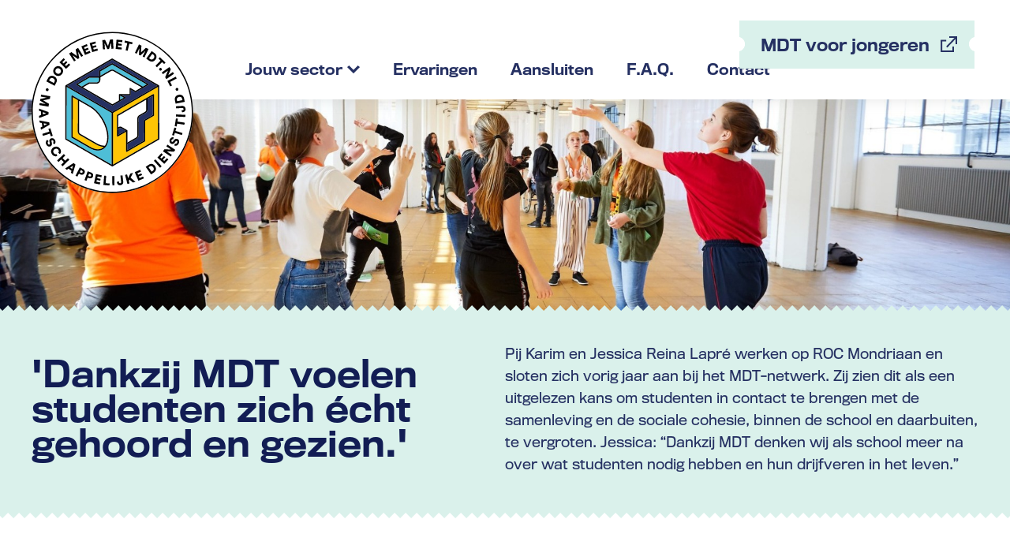

--- FILE ---
content_type: text/html; charset=UTF-8
request_url: https://organisaties.doemeemetmdt.nl/ervaringen/pij-en-jessica
body_size: 5767
content:
<!DOCTYPE html>
<html lang="nl">
    <head>
        <meta charset="utf-8">
        <meta name="viewport" content="width=device-width, initial-scale=1.0">

        
        <link rel="icon" type="image/png" href="/favicon-96x96.png" sizes="96x96" />
        <link rel="icon" type="image/svg+xml" href="/favicon.svg" />
        <link rel="shortcut icon" href="/favicon.ico" />
        <link rel="apple-touch-icon" sizes="180x180" href="/apple-touch-icon.png" />
        <link rel="manifest" href="/site.webmanifest" />
        
        
        

                    
                            <script src="https://code.jquery.com/jquery-3.7.1.min.js" integrity="sha256-/JqT3SQfawRcv/BIHPThkBvs0OEvtFFmqPF/lYI/Cxo=" crossorigin="anonymous"></script>

            <link rel="preload" as="style" href="https://organisaties.doemeemetmdt.nl/build/assets/site-CxGNtpr-.css" /><link rel="modulepreload" href="https://organisaties.doemeemetmdt.nl/build/assets/site-CW0SE3SW.js" /><link rel="stylesheet" href="https://organisaties.doemeemetmdt.nl/build/assets/site-CxGNtpr-.css" /><script type="module" src="https://organisaties.doemeemetmdt.nl/build/assets/site-CW0SE3SW.js"></script>
                             <!-- Piwik -->
                    <script type="text/javascript">
                        (function(window, document, dataLayerName, id) {
                            window[dataLayerName]=window[dataLayerName]||[],window[dataLayerName].push({start:(new Date).getTime(),event:"stg.start"});
                            var scripts=document.getElementsByTagName('script')[0],tags=document.createElement('script');
                            function stgCreateCookie(a,b,c){
                                var d="";if(c){
                                    var e=new Date;e.setTime(e.getTime()+24*c*60*60*1e3),d="; expires="+e.toUTCString();f="; SameSite=Strict"}document.cookie=a+"="+b+d+f+"; path=/"}
                                var isStgDebug=(window.location.href.match("stg_debug")||document.cookie.match("stg_debug"))&&!window.location.href.match("stg_disable_debug");stgCreateCookie("stg_debug",isStgDebug?1:"",isStgDebug?14:-1);
                                var qP=[];dataLayerName!=="dataLayer"&&qP.push("data_layer_name="+dataLayerName),isStgDebug&&qP.push("stg_debug");var qPString=qP.length>0?("?"+qP.join("&")):"";
                                tags.async=!0,tags.src="https://statistiek.rijksoverheid.nl/containers/"+id+".js"+qPString,scripts.parentNode.insertBefore(tags,scripts);
                                !function(a,n,i){a[n]=a[n]||{};for(var c=0;c<i.length;c++)!function(i){
                                    a[n][i]=a[n][i]||{},a[n][i].api=a[n][i].api||function(){var a=[].slice.call(arguments,0);
                                    "string"==typeof a[0]&&window[dataLayerName].push({event:n+"."+i+":"+a[0],parameters:[].slice.call(arguments,1)})}}(i[c])}(window,"ppms",["tm","cm"]); })
                            (window, document, 'dataLayer', '1dd50ab9-2d76-449e-a82e-80cb1bfcf9cb');
                        </script>
                    <!-- End Piwik Code -->
            
                        </head>
    <body class="body-org js org-page body-textpage experience-detail">
        
        <a class="skip" href="#inhoud">Ga direct naar inhoud</a>
        <header class="header header--org">
    <div class="page">
        <div class="container container--bigger">
            <div class="header__inner">
                <a href="/" class="c-logo" aria-label="Link naar home met logo van MDT">
                    <img src="/assets/images/logo-profs.svg" alt="Logo Maatschappelijke diensttijd" rol="img">
                </a>
                <div class="c-nav-wrapper">
                    <div class="c-nav-top">
                        <a href="javascript:;" class="c-nav-close js-nav-trigger">
                            <span class="reader">Menu Sluiten</span>
                            <img src="/assets/images/menu-close.svg" alt="" aria-hidden="true">
                        </a>
                        <nav class="nav" role="navigation">
                            <ul>
                                                                                                            <li class="nav-dropdown">
                                            <a href="#" class="c-btn c-btn-deco-rounded c-nav-btn nav-dropdown-toggle js-nav-dropdown"
      >

    <div class="deco-rounded">
    <span class="deco-rounded-filler deco-rounded-filler--top deco-color"></span>
    <svg aria-hidden="true" viewBox="0 0 8 22" version="1.1" xmlns="http://www.w3.org/2000/svg" xmlns:xlink="http://www.w3.org/1999/xlink">
    <g data-id="Page-1" stroke="none" stroke-width="1" fill="none" fill-rule="evenodd">
        <g class="svg-element" data-id="Groupzz" transform="translate(4.000000, 11.000000) scale(-1, 1) translate(-4.000000, -11.000000) " fill="#FCC607">
            <g data-id="rounded-border" transform="translate(0.000000, 2.000000)">
                <path d="M0,0 L8,0 C3.02943725,1.18934225 -0.0358476033,6.1829319 1.15349465,11.1534947 C1.96446736,14.5427551 4.61073951,17.1890273 8,18 L0,18 L0,0 Z" data-id="Path"></path>
            </g>
            <rect data-id="Rectangle" fill-rule="nonzero" x="0" y="0" width="8" height="2"></rect>
            <rect data-id="Rectangle" fill-rule="nonzero" x="0" y="20" width="8" height="2"></rect>
        </g>
    </g>
</svg>    <span class="deco-rounded-filler deco-rounded-filler--bottom deco-color"></span>
</div>
    <span class="deco-rounded__inner deco-color arrow-right">Jouw sector</span>

    <div class="deco-rounded">
    <span class="deco-rounded-filler deco-rounded-filler--top deco-color"></span>
    <svg aria-hidden="true" viewBox="0 0 8 22" version="1.1" xmlns="http://www.w3.org/2000/svg" xmlns:xlink="http://www.w3.org/1999/xlink">
    <g data-id="Page-1" stroke="none" stroke-width="1" fill="none" fill-rule="evenodd">
        <g class="svg-element" data-id="Groupss" fill="#FCC607">
            <g data-id="rounded-border" transform="translate(0.000000, 2.000000)">
                <path d="M0,0 L8,0 C3.02943725,1.18934225 -0.0358476033,6.1829319 1.15349465,11.1534947 C1.96446736,14.5427551 4.61073951,17.1890273 8,18 L0,18 L0,0 Z" data-id="Path"></path>
            </g>
            <rect data-id="Rectangle" fill-rule="nonzero" x="0" y="0" width="8" height="2"></rect>
            <rect data-id="Rectangle" fill-rule="nonzero" x="0" y="20" width="8" height="2"></rect>
        </g>
    </g>
</svg>    <span class="deco-rounded-filler deco-rounded-filler--bottom deco-color"></span>
</div></a>
                                            <ul class="c-dropdown" data-nav-dropdown-menu>

                                                                                                    <li class="c-dropdown__item">
                                                        <a href="/sectoren/onderwijs"
                                                            class="c-dropdown__link ">Onderwijs</a>
                                                    </li>
                                                                                                    <li class="c-dropdown__item">
                                                        <a href="/sectoren/gemeenten"
                                                            class="c-dropdown__link ">Gemeenten</a>
                                                    </li>
                                                                                                    <li class="c-dropdown__item">
                                                        <a href="/sectoren/maatschappelijke-organisaties"
                                                            class="c-dropdown__link ">Maatschappelijke organisaties</a>
                                                    </li>
                                                                                                    <li class="c-dropdown__item">
                                                        <a href="/sectoren/mdt-in-het-bedrijfsleven"
                                                            class="c-dropdown__link ">Bedrijfsleven</a>
                                                    </li>
                                                                                            </ul>
                                        </li>
                                                                                                                                                <li>
                                            <a href="/ervaringen"
                                                class="c-btn c-btn--wide c-btn-deco-rounded c-nav-btn">
                                                <div class="deco-rounded">
    <span class="deco-rounded-filler deco-rounded-filler--top deco-color"></span>
    <svg aria-hidden="true" viewBox="0 0 8 22" version="1.1" xmlns="http://www.w3.org/2000/svg" xmlns:xlink="http://www.w3.org/1999/xlink">
    <g data-id="Page-1" stroke="none" stroke-width="1" fill="none" fill-rule="evenodd">
        <g class="svg-element" data-id="Groupzz" transform="translate(4.000000, 11.000000) scale(-1, 1) translate(-4.000000, -11.000000) " fill="#FCC607">
            <g data-id="rounded-border" transform="translate(0.000000, 2.000000)">
                <path d="M0,0 L8,0 C3.02943725,1.18934225 -0.0358476033,6.1829319 1.15349465,11.1534947 C1.96446736,14.5427551 4.61073951,17.1890273 8,18 L0,18 L0,0 Z" data-id="Path"></path>
            </g>
            <rect data-id="Rectangle" fill-rule="nonzero" x="0" y="0" width="8" height="2"></rect>
            <rect data-id="Rectangle" fill-rule="nonzero" x="0" y="20" width="8" height="2"></rect>
        </g>
    </g>
</svg>    <span class="deco-rounded-filler deco-rounded-filler--bottom deco-color"></span>
</div>                                                <span class="deco-rounded__inner deco-color">Ervaringen</span>
                                                <div class="deco-rounded">
    <span class="deco-rounded-filler deco-rounded-filler--top deco-color"></span>
    <svg aria-hidden="true" viewBox="0 0 8 22" version="1.1" xmlns="http://www.w3.org/2000/svg" xmlns:xlink="http://www.w3.org/1999/xlink">
    <g data-id="Page-1" stroke="none" stroke-width="1" fill="none" fill-rule="evenodd">
        <g class="svg-element" data-id="Groupss" fill="#FCC607">
            <g data-id="rounded-border" transform="translate(0.000000, 2.000000)">
                <path d="M0,0 L8,0 C3.02943725,1.18934225 -0.0358476033,6.1829319 1.15349465,11.1534947 C1.96446736,14.5427551 4.61073951,17.1890273 8,18 L0,18 L0,0 Z" data-id="Path"></path>
            </g>
            <rect data-id="Rectangle" fill-rule="nonzero" x="0" y="0" width="8" height="2"></rect>
            <rect data-id="Rectangle" fill-rule="nonzero" x="0" y="20" width="8" height="2"></rect>
        </g>
    </g>
</svg>    <span class="deco-rounded-filler deco-rounded-filler--bottom deco-color"></span>
</div>                                            </a>
                                        </li>
                                                                                                                                                <li>
                                            <a href="/aansluiten"
                                                class="c-btn c-btn--wide c-btn-deco-rounded c-nav-btn">
                                                <div class="deco-rounded">
    <span class="deco-rounded-filler deco-rounded-filler--top deco-color"></span>
    <svg aria-hidden="true" viewBox="0 0 8 22" version="1.1" xmlns="http://www.w3.org/2000/svg" xmlns:xlink="http://www.w3.org/1999/xlink">
    <g data-id="Page-1" stroke="none" stroke-width="1" fill="none" fill-rule="evenodd">
        <g class="svg-element" data-id="Groupzz" transform="translate(4.000000, 11.000000) scale(-1, 1) translate(-4.000000, -11.000000) " fill="#FCC607">
            <g data-id="rounded-border" transform="translate(0.000000, 2.000000)">
                <path d="M0,0 L8,0 C3.02943725,1.18934225 -0.0358476033,6.1829319 1.15349465,11.1534947 C1.96446736,14.5427551 4.61073951,17.1890273 8,18 L0,18 L0,0 Z" data-id="Path"></path>
            </g>
            <rect data-id="Rectangle" fill-rule="nonzero" x="0" y="0" width="8" height="2"></rect>
            <rect data-id="Rectangle" fill-rule="nonzero" x="0" y="20" width="8" height="2"></rect>
        </g>
    </g>
</svg>    <span class="deco-rounded-filler deco-rounded-filler--bottom deco-color"></span>
</div>                                                <span class="deco-rounded__inner deco-color">Aansluiten</span>
                                                <div class="deco-rounded">
    <span class="deco-rounded-filler deco-rounded-filler--top deco-color"></span>
    <svg aria-hidden="true" viewBox="0 0 8 22" version="1.1" xmlns="http://www.w3.org/2000/svg" xmlns:xlink="http://www.w3.org/1999/xlink">
    <g data-id="Page-1" stroke="none" stroke-width="1" fill="none" fill-rule="evenodd">
        <g class="svg-element" data-id="Groupss" fill="#FCC607">
            <g data-id="rounded-border" transform="translate(0.000000, 2.000000)">
                <path d="M0,0 L8,0 C3.02943725,1.18934225 -0.0358476033,6.1829319 1.15349465,11.1534947 C1.96446736,14.5427551 4.61073951,17.1890273 8,18 L0,18 L0,0 Z" data-id="Path"></path>
            </g>
            <rect data-id="Rectangle" fill-rule="nonzero" x="0" y="0" width="8" height="2"></rect>
            <rect data-id="Rectangle" fill-rule="nonzero" x="0" y="20" width="8" height="2"></rect>
        </g>
    </g>
</svg>    <span class="deco-rounded-filler deco-rounded-filler--bottom deco-color"></span>
</div>                                            </a>
                                        </li>
                                                                                                                                                <li>
                                            <a href="/veelgestelde-vragen"
                                                class="c-btn c-btn--wide c-btn-deco-rounded c-nav-btn">
                                                <div class="deco-rounded">
    <span class="deco-rounded-filler deco-rounded-filler--top deco-color"></span>
    <svg aria-hidden="true" viewBox="0 0 8 22" version="1.1" xmlns="http://www.w3.org/2000/svg" xmlns:xlink="http://www.w3.org/1999/xlink">
    <g data-id="Page-1" stroke="none" stroke-width="1" fill="none" fill-rule="evenodd">
        <g class="svg-element" data-id="Groupzz" transform="translate(4.000000, 11.000000) scale(-1, 1) translate(-4.000000, -11.000000) " fill="#FCC607">
            <g data-id="rounded-border" transform="translate(0.000000, 2.000000)">
                <path d="M0,0 L8,0 C3.02943725,1.18934225 -0.0358476033,6.1829319 1.15349465,11.1534947 C1.96446736,14.5427551 4.61073951,17.1890273 8,18 L0,18 L0,0 Z" data-id="Path"></path>
            </g>
            <rect data-id="Rectangle" fill-rule="nonzero" x="0" y="0" width="8" height="2"></rect>
            <rect data-id="Rectangle" fill-rule="nonzero" x="0" y="20" width="8" height="2"></rect>
        </g>
    </g>
</svg>    <span class="deco-rounded-filler deco-rounded-filler--bottom deco-color"></span>
</div>                                                <span class="deco-rounded__inner deco-color">F.A.Q.</span>
                                                <div class="deco-rounded">
    <span class="deco-rounded-filler deco-rounded-filler--top deco-color"></span>
    <svg aria-hidden="true" viewBox="0 0 8 22" version="1.1" xmlns="http://www.w3.org/2000/svg" xmlns:xlink="http://www.w3.org/1999/xlink">
    <g data-id="Page-1" stroke="none" stroke-width="1" fill="none" fill-rule="evenodd">
        <g class="svg-element" data-id="Groupss" fill="#FCC607">
            <g data-id="rounded-border" transform="translate(0.000000, 2.000000)">
                <path d="M0,0 L8,0 C3.02943725,1.18934225 -0.0358476033,6.1829319 1.15349465,11.1534947 C1.96446736,14.5427551 4.61073951,17.1890273 8,18 L0,18 L0,0 Z" data-id="Path"></path>
            </g>
            <rect data-id="Rectangle" fill-rule="nonzero" x="0" y="0" width="8" height="2"></rect>
            <rect data-id="Rectangle" fill-rule="nonzero" x="0" y="20" width="8" height="2"></rect>
        </g>
    </g>
</svg>    <span class="deco-rounded-filler deco-rounded-filler--bottom deco-color"></span>
</div>                                            </a>
                                        </li>
                                                                                                                                                <li>
                                            <a href="/contact"
                                                class="c-btn c-btn--wide c-btn-deco-rounded c-nav-btn">
                                                <div class="deco-rounded">
    <span class="deco-rounded-filler deco-rounded-filler--top deco-color"></span>
    <svg aria-hidden="true" viewBox="0 0 8 22" version="1.1" xmlns="http://www.w3.org/2000/svg" xmlns:xlink="http://www.w3.org/1999/xlink">
    <g data-id="Page-1" stroke="none" stroke-width="1" fill="none" fill-rule="evenodd">
        <g class="svg-element" data-id="Groupzz" transform="translate(4.000000, 11.000000) scale(-1, 1) translate(-4.000000, -11.000000) " fill="#FCC607">
            <g data-id="rounded-border" transform="translate(0.000000, 2.000000)">
                <path d="M0,0 L8,0 C3.02943725,1.18934225 -0.0358476033,6.1829319 1.15349465,11.1534947 C1.96446736,14.5427551 4.61073951,17.1890273 8,18 L0,18 L0,0 Z" data-id="Path"></path>
            </g>
            <rect data-id="Rectangle" fill-rule="nonzero" x="0" y="0" width="8" height="2"></rect>
            <rect data-id="Rectangle" fill-rule="nonzero" x="0" y="20" width="8" height="2"></rect>
        </g>
    </g>
</svg>    <span class="deco-rounded-filler deco-rounded-filler--bottom deco-color"></span>
</div>                                                <span class="deco-rounded__inner deco-color">Contact</span>
                                                <div class="deco-rounded">
    <span class="deco-rounded-filler deco-rounded-filler--top deco-color"></span>
    <svg aria-hidden="true" viewBox="0 0 8 22" version="1.1" xmlns="http://www.w3.org/2000/svg" xmlns:xlink="http://www.w3.org/1999/xlink">
    <g data-id="Page-1" stroke="none" stroke-width="1" fill="none" fill-rule="evenodd">
        <g class="svg-element" data-id="Groupss" fill="#FCC607">
            <g data-id="rounded-border" transform="translate(0.000000, 2.000000)">
                <path d="M0,0 L8,0 C3.02943725,1.18934225 -0.0358476033,6.1829319 1.15349465,11.1534947 C1.96446736,14.5427551 4.61073951,17.1890273 8,18 L0,18 L0,0 Z" data-id="Path"></path>
            </g>
            <rect data-id="Rectangle" fill-rule="nonzero" x="0" y="0" width="8" height="2"></rect>
            <rect data-id="Rectangle" fill-rule="nonzero" x="0" y="20" width="8" height="2"></rect>
        </g>
    </g>
</svg>    <span class="deco-rounded-filler deco-rounded-filler--bottom deco-color"></span>
</div>                                            </a>
                                        </li>
                                                                                                </ul>
                        </nav>
                                                                                    <a href="https://www.doemeemetmdt.nl"
                                    class="c-btn c-btn-deco-rounded c-nav-float-btn external-right">
                                    <div class="deco-rounded">
    <span class="deco-rounded-filler deco-rounded-filler--top deco-color"></span>
    <svg aria-hidden="true" viewBox="0 0 8 22" version="1.1" xmlns="http://www.w3.org/2000/svg" xmlns:xlink="http://www.w3.org/1999/xlink">
    <g data-id="Page-1" stroke="none" stroke-width="1" fill="none" fill-rule="evenodd">
        <g class="svg-element" data-id="Groupzz" transform="translate(4.000000, 11.000000) scale(-1, 1) translate(-4.000000, -11.000000) " fill="#FCC607">
            <g data-id="rounded-border" transform="translate(0.000000, 2.000000)">
                <path d="M0,0 L8,0 C3.02943725,1.18934225 -0.0358476033,6.1829319 1.15349465,11.1534947 C1.96446736,14.5427551 4.61073951,17.1890273 8,18 L0,18 L0,0 Z" data-id="Path"></path>
            </g>
            <rect data-id="Rectangle" fill-rule="nonzero" x="0" y="0" width="8" height="2"></rect>
            <rect data-id="Rectangle" fill-rule="nonzero" x="0" y="20" width="8" height="2"></rect>
        </g>
    </g>
</svg>    <span class="deco-rounded-filler deco-rounded-filler--bottom deco-color"></span>
</div>                                    <span class="deco-rounded__inner deco-color arrow-right">MDT voor jongeren</span>
                                    <div class="deco-rounded">
    <span class="deco-rounded-filler deco-rounded-filler--top deco-color"></span>
    <svg aria-hidden="true" viewBox="0 0 8 22" version="1.1" xmlns="http://www.w3.org/2000/svg" xmlns:xlink="http://www.w3.org/1999/xlink">
    <g data-id="Page-1" stroke="none" stroke-width="1" fill="none" fill-rule="evenodd">
        <g class="svg-element" data-id="Groupss" fill="#FCC607">
            <g data-id="rounded-border" transform="translate(0.000000, 2.000000)">
                <path d="M0,0 L8,0 C3.02943725,1.18934225 -0.0358476033,6.1829319 1.15349465,11.1534947 C1.96446736,14.5427551 4.61073951,17.1890273 8,18 L0,18 L0,0 Z" data-id="Path"></path>
            </g>
            <rect data-id="Rectangle" fill-rule="nonzero" x="0" y="0" width="8" height="2"></rect>
            <rect data-id="Rectangle" fill-rule="nonzero" x="0" y="20" width="8" height="2"></rect>
        </g>
    </g>
</svg>    <span class="deco-rounded-filler deco-rounded-filler--bottom deco-color"></span>
</div>                                </a>
                                                                                                                            </div>
                    <div class="c-nav-bottom c-nav-hide">
                        <span class="c-top-deco"></span>
                        <nav role="navigation">
                            <div class="footer__col footer__col--alt">
    <nav class=c-footer-subnav>
        <ul>
                        <li class=" first ">
                <a href=/privacy>Privacy</a>
            </li>        
                        <li class="">
                <a href=/cookies>Cookies</a>
            </li>        
                        <li class="">
                <a href=/toegankelijkheid>Toegankelijkheid</a>
            </li>        
                    </ul>
    </nav>
</div>                        </nav>
                    </div>
                </div>
                <a href="javascript:;" class="c-nav-open js-nav-trigger">
                    <span class="reader">Menu openen</span>
                    <img src="/assets/images/menu-open.svg" alt="">
                </a>
            </div>
        </div>
    </div>
</header>
        <div id="inhoud">
    <div class="page-hero  page-hero--has-image ">
                            <div class="page-hero__media focus-crop-hero-img">
                <img src="/img/asset/YXNzZXRzL3VwbG9hZHMvcGFnZS82NDNmOThlNzQ3NDJkLmpwZWc/643f98e74742d.jpeg?fit=crop&amp;h=900&amp;w=1920&amp;s=cab61276c630cddbab3be3ab61ab8d85" srcset="/img/asset/YXNzZXRzL3VwbG9hZHMvcGFnZS82NDNmOThlNzQ3NDJkLmpwZWc/643f98e74742d.jpeg?fit=crop&amp;h=1800&amp;w=3840&amp;s=c3613cddbd9e5ab255db5c0ea10c5faf 2x" width="1920" height="900" alt="Banner afbeelding" style="object-position: 50% 50%;">                <span class="c-bottom-deco c-bottom-deco--triangle c-bottom-deco--triangle--lightgreen"></span>
            </div>    
                <div class="page-hero__inner">
            <div class="page">
                <div class="container container--bigger">
                    <div class="page-hero__cols">
                        <div class="page-hero__col page-hero__col--alt">
                            <h1 class="page-hero__title">&#039;Dankzij MDT voelen studenten zich écht gehoord en gezien.&#039;</h1>
                        </div>
                        <div class="page-hero__col page-hero__col--alt">
                            Pij Karim en Jessica Reina Lapré werken op ROC Mondriaan en sloten zich vorig jaar aan bij het MDT-netwerk. Zij zien dit als een uitgelezen kans om studenten in contact te brengen met de samenleving en de sociale cohesie, binnen de school en daarbuiten, te vergroten. Jessica: “Dankzij MDT denken wij als school meer na over wat studenten nodig hebben en hun drijfveren in het leven.”
                        </div>
                    </div>
                </div>
            </div>
        </div>
        <span class="c-bottom-deco c-bottom-deco--triangle"></span>
    </div>
    <section id="content">
        <div class="user-content section section--alt">
            <div class="page">
            <div class="">
        <div class="container container--bigger">
            <div class="container container--two-third">
                <div class="user-content">
                    <h2>Een sprong in het diepe</h2>
                                        <p>Pij is docent burgerschap op de locatie in Delft en kwam vorig jaar in aanraking met MDT. “Ik ging naar een bijeenkomst van MDT en toen ben ik als het ware in het diepe gesprongen. Het was allemaal nieuw. Inmiddels hebben we één pilot met MDT achter de rug.” Aan dit eerste MDT-project deden veertien klassen mee. Pij: “We startten met een stuk talentontwikkeling. Onze MDT-partner Young Impact, expert op het gebied van jongerenactivatie, heeft een aantal workshops gegeven waarin studenten hun talenten konden ontdekken. Vervolgens zijn alle studenten gestimuleerd om een ‘challenge’ te doen: een actie waarmee je iets goeds doet voor een ander of de wereld om je heen.” </p>
                                    </div>
            </div>
        </div>
    </div>
            <div class="">
        <div class="container container--bigger">
            <div class="container container--two-third">
                <div class="user-content">
                    <h2>Maatschappelijk middenveld</h2>
                                        <p>“Om studenten te helpen een goede actie op touw te zetten, werken wij veel samen met het maatschappelijk middenveld. Zo hebben we een samenwerking met Stichting Present en Humanitas”, aldus Jessica, projectcoördinator MDT binnen de school. “We zijn het afgelopen jaar druk bezig geweest om samenwerkingen op te zetten en het is waardevol om te zien dat organisaties graag met onze studenten willen samenwerken.” Soms worden organisaties uitgenodigd op school om ervaringen uit te wisselen met de MDT-klassen. Pij: “De directeur van SDG Nederland is een keer langs geweest om te vertellen over de duurzame ontwikkelingsdoelen. De studenten vonden het geweldig om met een directeur van gedachten te wisselen.” De acties die de studenten uiteindelijk opzetten varieerden enorm. De één deelde gratis fruit uit op school om gezonde voeding te stimuleren en de ander kookte maaltijden voor daklozen. Pij: “Twee studenten hebben zelfs brieven geschreven naar gedetineerden, omdat een familielid van één van die jongens vast zat. Ze wilden gedetineerden motiveren om iets van hun leven te maken.” </p>
                                    </div>
            </div>
        </div>
    </div>
            <div class="">
        <div class="container container--bigger">
    <div class="container container--two-third">
        <div class="c-quote">
            <div class="c-quote__inner">
                <div class="deco-rounded deco-rounded--alt">
                    <span class="deco-rounded-filler deco-rounded-filler--top deco-color"></span>
                    <div class="deco-rounded">
    <span class="deco-rounded-filler deco-rounded-filler--top deco-color"></span>
    <svg aria-hidden="true" viewBox="0 0 8 22" version="1.1" xmlns="http://www.w3.org/2000/svg" xmlns:xlink="http://www.w3.org/1999/xlink">
    <g data-id="Page-1" stroke="none" stroke-width="1" fill="none" fill-rule="evenodd">
        <g class="svg-element" data-id="Groupzz" transform="translate(4.000000, 11.000000) scale(-1, 1) translate(-4.000000, -11.000000) " fill="#FCC607">
            <g data-id="rounded-border" transform="translate(0.000000, 2.000000)">
                <path d="M0,0 L8,0 C3.02943725,1.18934225 -0.0358476033,6.1829319 1.15349465,11.1534947 C1.96446736,14.5427551 4.61073951,17.1890273 8,18 L0,18 L0,0 Z" data-id="Path"></path>
            </g>
            <rect data-id="Rectangle" fill-rule="nonzero" x="0" y="0" width="8" height="2"></rect>
            <rect data-id="Rectangle" fill-rule="nonzero" x="0" y="20" width="8" height="2"></rect>
        </g>
    </g>
</svg>    <span class="deco-rounded-filler deco-rounded-filler--bottom deco-color"></span>
</div>                    <span class="deco-rounded-filler deco-rounded-filler--bottom deco-color"></span>
                </div>

                <span class="deco-rounded__inner deco-color">&quot;Het is waardevol om te zien dat organisaties graag met onze studenten willen samenwerken.&quot;</span>
                <div class="deco-rounded">
                    <span class="deco-rounded-filler deco-rounded-filler--top deco-color"></span>
                        <div class="deco-rounded">
    <span class="deco-rounded-filler deco-rounded-filler--top deco-color"></span>
    <svg aria-hidden="true" viewBox="0 0 8 22" version="1.1" xmlns="http://www.w3.org/2000/svg" xmlns:xlink="http://www.w3.org/1999/xlink">
    <g data-id="Page-1" stroke="none" stroke-width="1" fill="none" fill-rule="evenodd">
        <g class="svg-element" data-id="Groupss" fill="#FCC607">
            <g data-id="rounded-border" transform="translate(0.000000, 2.000000)">
                <path d="M0,0 L8,0 C3.02943725,1.18934225 -0.0358476033,6.1829319 1.15349465,11.1534947 C1.96446736,14.5427551 4.61073951,17.1890273 8,18 L0,18 L0,0 Z" data-id="Path"></path>
            </g>
            <rect data-id="Rectangle" fill-rule="nonzero" x="0" y="0" width="8" height="2"></rect>
            <rect data-id="Rectangle" fill-rule="nonzero" x="0" y="20" width="8" height="2"></rect>
        </g>
    </g>
</svg>    <span class="deco-rounded-filler deco-rounded-filler--bottom deco-color"></span>
</div>                    <span class="deco-rounded-filler deco-rounded-filler--bottom deco-color"></span>
                </div>
            </div>
            <div class="c-quote__author">
                
            </div>
        </div>
    </div>
</div>
    </div>
            <div class="">
        <div class="container container--bigger">
            <div class="container container--two-third">
                <div class="user-content">
                    <h2>Burgerschap in de lift</h2>
                                        <p>Sinds ROC Mondriaan meedoet met MDT, wordt het vak burgerschap een stuk serieuzer genomen. “Docenten zien nu de noodzaak om burgerschapsonderwijs zo in te richten dat studenten actief zijn in de samenleving”, zegt Jessica. Pij vult aan: “Ik vind dat we onze studenten de afgelopen jaren tekort hebben gedaan. Je kunt goed zijn in wiskunde, maar als je niet kunt omgaan met anderen dan kom je alsnog nergens. Ik heb heel lang gepleit voor het vak burgerschap, materiaal ontwikkeld en activiteiten opgezet. Maar nu we deelnemen aan MDT, voelen studenten zich pas écht gehoord en gezien. Ik zie dat onze studenten dit echt nodig hebben.” Jessica ziet MDT als een versneller van innovaties: “Het is een goede stimulans voor projecten die al langer op de plank liggen, zoals modulair werken of het werken met meer externe partijen, omdat je nu een kapstok hebt om dat voor elkaar te krijgen. En het helpt ons om meer vanuit de student te denken en hun verhouding tot de samenleving centraal te stellen. Het voegt eigenlijk binnen alle lagen wel iets toe!” </p>
                                    </div>
            </div>
        </div>
    </div>
            <div class="">
        <div class="container container--bigger">
    <div class="container container--two-third">
        <div class="c-quote">
            <div class="c-quote__inner">
                <div class="deco-rounded deco-rounded--alt">
                    <span class="deco-rounded-filler deco-rounded-filler--top deco-color"></span>
                    <div class="deco-rounded">
    <span class="deco-rounded-filler deco-rounded-filler--top deco-color"></span>
    <svg aria-hidden="true" viewBox="0 0 8 22" version="1.1" xmlns="http://www.w3.org/2000/svg" xmlns:xlink="http://www.w3.org/1999/xlink">
    <g data-id="Page-1" stroke="none" stroke-width="1" fill="none" fill-rule="evenodd">
        <g class="svg-element" data-id="Groupzz" transform="translate(4.000000, 11.000000) scale(-1, 1) translate(-4.000000, -11.000000) " fill="#FCC607">
            <g data-id="rounded-border" transform="translate(0.000000, 2.000000)">
                <path d="M0,0 L8,0 C3.02943725,1.18934225 -0.0358476033,6.1829319 1.15349465,11.1534947 C1.96446736,14.5427551 4.61073951,17.1890273 8,18 L0,18 L0,0 Z" data-id="Path"></path>
            </g>
            <rect data-id="Rectangle" fill-rule="nonzero" x="0" y="0" width="8" height="2"></rect>
            <rect data-id="Rectangle" fill-rule="nonzero" x="0" y="20" width="8" height="2"></rect>
        </g>
    </g>
</svg>    <span class="deco-rounded-filler deco-rounded-filler--bottom deco-color"></span>
</div>                    <span class="deco-rounded-filler deco-rounded-filler--bottom deco-color"></span>
                </div>

                <span class="deco-rounded__inner deco-color">&quot;MDT helpt ons om meer vanuit de student te denken en hun verhouding tot de samenleving centraal te stellen.&quot;</span>
                <div class="deco-rounded">
                    <span class="deco-rounded-filler deco-rounded-filler--top deco-color"></span>
                        <div class="deco-rounded">
    <span class="deco-rounded-filler deco-rounded-filler--top deco-color"></span>
    <svg aria-hidden="true" viewBox="0 0 8 22" version="1.1" xmlns="http://www.w3.org/2000/svg" xmlns:xlink="http://www.w3.org/1999/xlink">
    <g data-id="Page-1" stroke="none" stroke-width="1" fill="none" fill-rule="evenodd">
        <g class="svg-element" data-id="Groupss" fill="#FCC607">
            <g data-id="rounded-border" transform="translate(0.000000, 2.000000)">
                <path d="M0,0 L8,0 C3.02943725,1.18934225 -0.0358476033,6.1829319 1.15349465,11.1534947 C1.96446736,14.5427551 4.61073951,17.1890273 8,18 L0,18 L0,0 Z" data-id="Path"></path>
            </g>
            <rect data-id="Rectangle" fill-rule="nonzero" x="0" y="0" width="8" height="2"></rect>
            <rect data-id="Rectangle" fill-rule="nonzero" x="0" y="20" width="8" height="2"></rect>
        </g>
    </g>
</svg>    <span class="deco-rounded-filler deco-rounded-filler--bottom deco-color"></span>
</div>                    <span class="deco-rounded-filler deco-rounded-filler--bottom deco-color"></span>
                </div>
            </div>
            <div class="c-quote__author">
                
            </div>
        </div>
    </div>
</div>
    </div>
            <div class="">
        <div class="container container--bigger">
            <div class="container container--two-third">
                <div class="user-content">
                    <h2>Toekomst</h2>
                                        <p>Pij kijkt terug op een succesvolle pilot. “Ik ben heel blij met de stappen die we gezet hebben. We kunnen studenten nu laten ervaren dat er méér is dan alleen hun eigen bubbel.” Volgend schooljaar wordt MDT breder uitgerold, want alle eerstejaars van de School voor Economie kunnen dan deelnemen. Jessica: “We willen de doelen van MDT duurzaam integreren binnen ons onderwijs en hechtere relaties met het maatschappelijk middenveld opbouwen. We kijken constant hoe we verbindingen kunnen leggen, binnen de school en daarbuiten. Uiteindelijk moeten de docenten het gaan doen, dus dat is ook een belangrijke focus. De hele school moet erachter staan. En wij moeten docenten in staat stellen te experimenteren met MDT en de studenten te enthousiasmeren om me te doen. Dat is een belangrijk aandachtspunt voor de toekomst.” </p>
                                    </div>
            </div>
        </div>
    </div>
    </div>
        </div>
    </section>
</div>
        <footer class="footer">
    <span class="c-top-deco c-top-deco--triangle-inversed c-top-deco--triangle-inversed--lightgreen"></span>

    <div class="page">
        <div class="footer__inner">
            <div class="footer__cols">
                <div class="footer__col">
                    <nav role="navigation" class="c-footer-nav">
                        <ul>
                                                        <li class="footer__col-meta-link">
                                <a href=/nieuws>Nieuws</a>
                            </li>
                                                        <li class="footer__col-meta-link">
                                <a href=/vormen>MDT-vormen</a>
                            </li>
                                                        <li class="footer__col-meta-link">
                                <a href=/toolkit>Toolkit</a>
                            </li>
                                                        <li class="footer__col-meta-link">
                                <a href=/veelgestelde-vragen>F.A.Q.</a>
                            </li>
                                                        <li class="footer__col-meta-link">
                                <a href=/pers>Pers</a>
                            </li>
                                                        <li class="footer__col-meta-link">
                                <a href=/contact>Contact</a>
                            </li>
                                                    </ul>
                    </nav>
                </div>
    
                <div class="footer__col footer__col--alt">
                    <div class="footer__cols footer__cols--meta">
                        <span>* MDT is een programma van het ministerie van OCW, in samenwerking met jongeren, maatschappelijke organisaties, scholen, gemeenten en andere ministeries.</span>
                        <nav role="navigation" class="footer__col-meta-links">
                        <div class="footer__col footer__col--alt">
    <nav role="navigation" class="footer__col-meta-links">
        <ul>
                        <li class=" first ">
                <a href=/privacy>Privacy</a>
            </li>        
                        <li class="">
                <a href=/cookies>Cookies</a>
            </li>        
                        <li class="">
                <a href=/toegankelijkheid>Toegankelijkheid</a>
            </li>        
                    </ul>
    </nav>
</div>                        </nav>
                    </div>
                </div>
            </div>
        </div>
    </div>
</footer>
        <script src="https://www.doemeemetmdt.nl/build/main.e78ed822aa5e26b58d96.js"></script>
    </body>
</html>


--- FILE ---
content_type: text/css
request_url: https://organisaties.doemeemetmdt.nl/build/assets/site-CxGNtpr-.css
body_size: 37076
content:
@charset "UTF-8";*,:before,:after{--tw-border-spacing-x: 0;--tw-border-spacing-y: 0;--tw-translate-x: 0;--tw-translate-y: 0;--tw-rotate: 0;--tw-skew-x: 0;--tw-skew-y: 0;--tw-scale-x: 1;--tw-scale-y: 1;--tw-pan-x: ;--tw-pan-y: ;--tw-pinch-zoom: ;--tw-scroll-snap-strictness: proximity;--tw-gradient-from-position: ;--tw-gradient-via-position: ;--tw-gradient-to-position: ;--tw-ordinal: ;--tw-slashed-zero: ;--tw-numeric-figure: ;--tw-numeric-spacing: ;--tw-numeric-fraction: ;--tw-ring-inset: ;--tw-ring-offset-width: 0px;--tw-ring-offset-color: #fff;--tw-ring-color: rgb(59 130 246 / .5);--tw-ring-offset-shadow: 0 0 #0000;--tw-ring-shadow: 0 0 #0000;--tw-shadow: 0 0 #0000;--tw-shadow-colored: 0 0 #0000;--tw-blur: ;--tw-brightness: ;--tw-contrast: ;--tw-grayscale: ;--tw-hue-rotate: ;--tw-invert: ;--tw-saturate: ;--tw-sepia: ;--tw-drop-shadow: ;--tw-backdrop-blur: ;--tw-backdrop-brightness: ;--tw-backdrop-contrast: ;--tw-backdrop-grayscale: ;--tw-backdrop-hue-rotate: ;--tw-backdrop-invert: ;--tw-backdrop-opacity: ;--tw-backdrop-saturate: ;--tw-backdrop-sepia: ;--tw-contain-size: ;--tw-contain-layout: ;--tw-contain-paint: ;--tw-contain-style: }::backdrop{--tw-border-spacing-x: 0;--tw-border-spacing-y: 0;--tw-translate-x: 0;--tw-translate-y: 0;--tw-rotate: 0;--tw-skew-x: 0;--tw-skew-y: 0;--tw-scale-x: 1;--tw-scale-y: 1;--tw-pan-x: ;--tw-pan-y: ;--tw-pinch-zoom: ;--tw-scroll-snap-strictness: proximity;--tw-gradient-from-position: ;--tw-gradient-via-position: ;--tw-gradient-to-position: ;--tw-ordinal: ;--tw-slashed-zero: ;--tw-numeric-figure: ;--tw-numeric-spacing: ;--tw-numeric-fraction: ;--tw-ring-inset: ;--tw-ring-offset-width: 0px;--tw-ring-offset-color: #fff;--tw-ring-color: rgb(59 130 246 / .5);--tw-ring-offset-shadow: 0 0 #0000;--tw-ring-shadow: 0 0 #0000;--tw-shadow: 0 0 #0000;--tw-shadow-colored: 0 0 #0000;--tw-blur: ;--tw-brightness: ;--tw-contrast: ;--tw-grayscale: ;--tw-hue-rotate: ;--tw-invert: ;--tw-saturate: ;--tw-sepia: ;--tw-drop-shadow: ;--tw-backdrop-blur: ;--tw-backdrop-brightness: ;--tw-backdrop-contrast: ;--tw-backdrop-grayscale: ;--tw-backdrop-hue-rotate: ;--tw-backdrop-invert: ;--tw-backdrop-opacity: ;--tw-backdrop-saturate: ;--tw-backdrop-sepia: ;--tw-contain-size: ;--tw-contain-layout: ;--tw-contain-paint: ;--tw-contain-style: }*,:before,:after{box-sizing:border-box;border-width:0;border-style:solid;border-color:#e5e7eb}:before,:after{--tw-content: ""}html,:host{line-height:1.5;-webkit-text-size-adjust:100%;-moz-tab-size:4;-o-tab-size:4;tab-size:4;font-family:ui-sans-serif,system-ui,sans-serif,"Apple Color Emoji","Segoe UI Emoji",Segoe UI Symbol,"Noto Color Emoji";font-feature-settings:normal;font-variation-settings:normal;-webkit-tap-highlight-color:transparent}body{margin:0;line-height:inherit}hr{height:0;color:inherit;border-top-width:1px}abbr:where([title]){-webkit-text-decoration:underline dotted;text-decoration:underline dotted}h1,h2,h3,h4,h5,h6{font-size:inherit;font-weight:inherit}a{color:inherit;text-decoration:inherit}code,kbd,samp,pre{font-family:ui-monospace,SFMono-Regular,Menlo,Monaco,Consolas,Liberation Mono,Courier New,monospace;font-feature-settings:normal;font-variation-settings:normal;font-size:1em}table{text-indent:0;border-color:inherit;border-collapse:collapse}button,input,optgroup,select,textarea{font-family:inherit;font-feature-settings:inherit;font-variation-settings:inherit;font-size:100%;font-weight:inherit;line-height:inherit;letter-spacing:inherit;color:inherit;margin:0;padding:0}button,input:where([type=button]),input:where([type=reset]),input:where([type=submit]){-webkit-appearance:button;background-color:transparent;background-image:none}:-moz-focusring{outline:auto}:-moz-ui-invalid{box-shadow:none}progress{vertical-align:baseline}::-webkit-inner-spin-button,::-webkit-outer-spin-button{height:auto}[type=search]{-webkit-appearance:textfield;outline-offset:-2px}::-webkit-search-decoration{-webkit-appearance:none}blockquote,dl,dd,h1,h2,h3,h4,h5,h6,hr,figure,p,pre{margin:0}fieldset{margin:0;padding:0}legend{padding:0}ol,ul,menu{list-style:none;margin:0;padding:0}dialog{padding:0}input::-moz-placeholder,textarea::-moz-placeholder{opacity:1;color:#9ca3af}input::placeholder,textarea::placeholder{opacity:1;color:#9ca3af}button,[role=button]{cursor:pointer}:disabled{cursor:default}img,svg,video,canvas,audio,iframe,embed,object{display:block;vertical-align:middle}img,video{max-width:100%;height:auto}[hidden]:where(:not([hidden=until-found])){display:none}.container{width:100%}@media (min-width: 640px){.container{max-width:640px}}@media (min-width: 768px){.container{max-width:768px}}@media (min-width: 1024px){.container{max-width:1024px}}@media (min-width: 1280px){.container{max-width:1280px}}@media (min-width: 1536px){.container{max-width:1536px}}.relative{position:relative}.col-span-1{grid-column:span 1 / span 1}.col-span-3{grid-column:span 3 / span 3}.my-4{margin-top:1rem;margin-bottom:1rem}.\!mt-\[2rem\]{margin-top:2rem!important}.mb-2{margin-bottom:.5rem}.mb-4{margin-bottom:1rem}.mb-6{margin-bottom:1.5rem}.mb-8{margin-bottom:2rem}.ml-2{margin-left:.5rem}.mr-2{margin-right:.5rem}.mt-2{margin-top:.5rem}.mt-3{margin-top:.75rem}.mt-px{margin-top:1px}.block{display:block}.flex{display:flex}.table{display:table}.grid{display:grid}.hidden{display:none}.h-6{height:1.5rem}.h-\[8px\]{height:8px}.h-full{height:100%}.w-6{width:1.5rem}.w-\[8px\]{width:8px}.w-full{width:100%}.flex-1{flex:1 1 0%}.transform{transform:translate(var(--tw-translate-x),var(--tw-translate-y)) rotate(var(--tw-rotate)) skew(var(--tw-skew-x)) skewY(var(--tw-skew-y)) scaleX(var(--tw-scale-x)) scaleY(var(--tw-scale-y))}.cursor-pointer{cursor:pointer}.grid-cols-2{grid-template-columns:repeat(2,minmax(0,1fr))}.grid-cols-4{grid-template-columns:repeat(4,minmax(0,1fr))}.flex-col{flex-direction:column}.items-end{align-items:flex-end}.items-center{align-items:center}.justify-center{justify-content:center}.justify-between{justify-content:space-between}.gap-1{gap:.25rem}.gap-2{gap:.5rem}.gap-y-3{row-gap:.75rem}.rounded{border-radius:.25rem}.rounded-md{border-radius:.375rem}.border{border-width:1px}.border-b{border-bottom-width:1px}.border-\[\#121D54\]{--tw-border-opacity: 1;border-color:rgb(18 29 84 / var(--tw-border-opacity, 1))}.border-blue-500{--tw-border-opacity: 1;border-color:rgb(59 130 246 / var(--tw-border-opacity, 1))}.border-green-500{--tw-border-opacity: 1;border-color:rgb(34 197 94 / var(--tw-border-opacity, 1))}.border-red-500{--tw-border-opacity: 1;border-color:rgb(239 68 68 / var(--tw-border-opacity, 1))}.bg-\[\#121D54\]{--tw-bg-opacity: 1;background-color:rgb(18 29 84 / var(--tw-bg-opacity, 1))}.bg-gray-700{--tw-bg-opacity: 1;background-color:rgb(55 65 81 / var(--tw-bg-opacity, 1))}.bg-green-400{--tw-bg-opacity: 1;background-color:rgb(74 222 128 / var(--tw-bg-opacity, 1))}.bg-red-400{--tw-bg-opacity: 1;background-color:rgb(248 113 113 / var(--tw-bg-opacity, 1))}.bg-transparent{background-color:transparent}.bg-white{--tw-bg-opacity: 1;background-color:rgb(255 255 255 / var(--tw-bg-opacity, 1))}.p-0{padding:0}.p-4{padding:1rem}.px-2{padding-left:.5rem;padding-right:.5rem}.px-4{padding-left:1rem;padding-right:1rem}.px-5{padding-left:1.25rem;padding-right:1.25rem}.py-1{padding-top:.25rem;padding-bottom:.25rem}.py-2{padding-top:.5rem;padding-bottom:.5rem}.py-4{padding-top:1rem;padding-bottom:1rem}.text-left{text-align:left}.text-center{text-align:center}.align-top{vertical-align:top}.text-3xl{font-size:1.875rem;line-height:2.25rem}.text-\[26px\]{font-size:26px}.text-sm{font-size:.875rem;line-height:1.25rem}.text-xs{font-size:.75rem;line-height:1rem}.font-bold{font-weight:700}.font-medium{font-weight:500}.font-semibold{font-weight:600}.text-\[\#121D54\]{--tw-text-opacity: 1;color:rgb(18 29 84 / var(--tw-text-opacity, 1))}.text-black{--tw-text-opacity: 1;color:rgb(0 0 0 / var(--tw-text-opacity, 1))}.text-blue-700{--tw-text-opacity: 1;color:rgb(29 78 216 / var(--tw-text-opacity, 1))}.text-gray-700{--tw-text-opacity: 1;color:rgb(55 65 81 / var(--tw-text-opacity, 1))}.text-gray-800{--tw-text-opacity: 1;color:rgb(31 41 55 / var(--tw-text-opacity, 1))}.text-green-800{--tw-text-opacity: 1;color:rgb(22 101 52 / var(--tw-text-opacity, 1))}.text-red-800{--tw-text-opacity: 1;color:rgb(153 27 27 / var(--tw-text-opacity, 1))}.text-white{--tw-text-opacity: 1;color:rgb(255 255 255 / var(--tw-text-opacity, 1))}.underline{text-decoration-line:underline}.placeholder-\[\#121D54\]::-moz-placeholder{--tw-placeholder-opacity: 1;color:rgb(18 29 84 / var(--tw-placeholder-opacity, 1))}.placeholder-\[\#121D54\]::placeholder{--tw-placeholder-opacity: 1;color:rgb(18 29 84 / var(--tw-placeholder-opacity, 1))}.filter{filter:var(--tw-blur) var(--tw-brightness) var(--tw-contrast) var(--tw-grayscale) var(--tw-hue-rotate) var(--tw-invert) var(--tw-saturate) var(--tw-sepia) var(--tw-drop-shadow)}.expandable-content{display:grid;grid-template-rows:0fr;opacity:0;transition:all .5s ease}.expandable-content>div{overflow:hidden}.expandable-container.active .expandable-content{grid-template-rows:1fr;opacity:1}form select,form input,form textarea,form button{font-family:Titling,Arial,sans-serif}.file\:mr-4::file-selector-button{margin-right:1rem}.file\:rounded::file-selector-button{border-radius:.25rem}.file\:border::file-selector-button{border-width:1px}.file\:border-\[\#D3DDE7\]::file-selector-button{--tw-border-opacity: 1;border-color:rgb(211 221 231 / var(--tw-border-opacity, 1))}.file\:bg-\[\#f9fafb\]::file-selector-button{--tw-bg-opacity: 1;background-color:rgb(249 250 251 / var(--tw-bg-opacity, 1))}.file\:bg-gradient-to-b::file-selector-button{background-image:linear-gradient(to bottom,var(--tw-gradient-stops))}.file\:from-\[\#fff\]::file-selector-button{--tw-gradient-from: #fff var(--tw-gradient-from-position);--tw-gradient-to: rgb(255 255 255 / 0) var(--tw-gradient-to-position);--tw-gradient-stops: var(--tw-gradient-from), var(--tw-gradient-to)}.file\:to-\[\#f9fafb\]::file-selector-button{--tw-gradient-to: #f9fafb var(--tw-gradient-to-position)}.file\:px-4::file-selector-button{padding-left:1rem;padding-right:1rem}.file\:py-2::file-selector-button{padding-top:.5rem;padding-bottom:.5rem}.file\:text-inherit::file-selector-button{color:inherit}.after\:absolute:after{content:var(--tw-content);position:absolute}.after\:opacity-0:after{content:var(--tw-content);opacity:0}.after\:content-\[\'\'\]:after{--tw-content: "";content:var(--tw-content)}.hover\:border-transparent:hover{border-color:transparent}.hover\:bg-blue-500:hover{--tw-bg-opacity: 1;background-color:rgb(59 130 246 / var(--tw-bg-opacity, 1))}.hover\:text-white:hover{--tw-text-opacity: 1;color:rgb(255 255 255 / var(--tw-text-opacity, 1))}@media (min-width: 1024px){.lg\:col-span-2{grid-column:span 2 / span 2}.lg\:col-span-4{grid-column:span 4 / span 4}.lg\:my-6{margin-top:1.5rem;margin-bottom:1.5rem}.lg\:mb-0{margin-bottom:0}.lg\:mt-0{margin-top:0}.lg\:inline{display:inline}.lg\:flex{display:flex}.lg\:max-w-md{max-width:28rem}.lg\:grid-cols-12{grid-template-columns:repeat(12,minmax(0,1fr))}.lg\:grid-cols-4{grid-template-columns:repeat(4,minmax(0,1fr))}.lg\:grid-cols-6{grid-template-columns:repeat(6,minmax(0,1fr))}.lg\:items-center{align-items:center}.lg\:justify-between{justify-content:space-between}.lg\:gap-2{gap:.5rem}.lg\:gap-x-3{-moz-column-gap:.75rem;column-gap:.75rem}.lg\:text-\[35px\]{font-size:35px}}@media (prefers-color-scheme: dark){.dark\:border-green-600{--tw-border-opacity: 1;border-color:rgb(22 163 74 / var(--tw-border-opacity, 1))}.dark\:border-red-600{--tw-border-opacity: 1;border-color:rgb(220 38 38 / var(--tw-border-opacity, 1))}.dark\:\!bg-red-500{--tw-bg-opacity: 1 !important;background-color:rgb(239 68 68 / var(--tw-bg-opacity, 1))!important}.dark\:bg-green-500{--tw-bg-opacity: 1;background-color:rgb(34 197 94 / var(--tw-bg-opacity, 1))}.dark\:text-green-100{--tw-text-opacity: 1;color:rgb(220 252 231 / var(--tw-text-opacity, 1))}.dark\:text-red-100{--tw-text-opacity: 1;color:rgb(254 226 226 / var(--tw-text-opacity, 1))}.file\:dark\:border-\[\#212223\]::file-selector-button{--tw-border-opacity: 1;border-color:rgb(33 34 35 / var(--tw-border-opacity, 1))}.file\:dark\:bg-\[\#2b2d30\]::file-selector-button{--tw-bg-opacity: 1;background-color:rgb(43 45 48 / var(--tw-bg-opacity, 1))}.file\:dark\:from-\[\#3b3f41\]::file-selector-button{--tw-gradient-from: #3b3f41 var(--tw-gradient-from-position);--tw-gradient-to: rgb(59 63 65 / 0) var(--tw-gradient-to-position);--tw-gradient-stops: var(--tw-gradient-from), var(--tw-gradient-to)}.file\:dark\:to-\[\#2b2d30\]::file-selector-button{--tw-gradient-to: #2b2d30 var(--tw-gradient-to-position)}}.\[\&\>a\]\:mb-4>a{margin-bottom:1rem}.\[\&\>a\]\:w-full>a{width:100%}.u-my-xs-0{margin-top:0;margin-bottom:0}.u-mt-xs-0{margin-top:0}.u-mb-xs-0{margin-bottom:0}.u-py-xs-0{padding-top:0;padding-bottom:0}.u-pt-xs-0{padding-top:0}.u-pb-xs-0{padding-bottom:0}.u-my-xs-1{margin-top:1em;margin-bottom:1em}.u-mt-xs-1{margin-top:1em}.u-mb-xs-1{margin-bottom:1em}.u-py-xs-1{padding-top:1em;padding-bottom:1em}.u-pt-xs-1{padding-top:1em}.u-pb-xs-1{padding-bottom:1em}.u-my-xs-2{margin-top:2em;margin-bottom:2em}.u-mt-xs-2{margin-top:2em}.u-mb-xs-2{margin-bottom:2em}.u-py-xs-2{padding-top:2em;padding-bottom:2em}.u-pt-xs-2{padding-top:2em}.u-pb-xs-2{padding-bottom:2em}.u-my-xs-3{margin-top:3em;margin-bottom:3em}.u-mt-xs-3{margin-top:3em}.u-mb-xs-3{margin-bottom:3em}.u-py-xs-3{padding-top:3em;padding-bottom:3em}.u-pt-xs-3{padding-top:3em}.u-pb-xs-3{padding-bottom:3em}.u-my-xs-4{margin-top:4em;margin-bottom:4em}.u-mt-xs-4{margin-top:4em}.u-mb-xs-4{margin-bottom:4em}.u-py-xs-4{padding-top:4em;padding-bottom:4em}.u-pt-xs-4{padding-top:4em}.u-pb-xs-4{padding-bottom:4em}.u-my-xs-5{margin-top:5em;margin-bottom:5em}.u-mt-xs-5{margin-top:5em}.u-mb-xs-5{margin-bottom:5em}.u-py-xs-5{padding-top:5em;padding-bottom:5em}.u-pt-xs-5{padding-top:5em}.u-pb-xs-5{padding-bottom:5em}@media (min-width: 48em){.u-my-sm-0{margin-top:0;margin-bottom:0}.u-mt-sm-0{margin-top:0}.u-mb-sm-0{margin-bottom:0}.u-py-sm-0{padding-top:0;padding-bottom:0}.u-pt-sm-0{padding-top:0}.u-pb-sm-0{padding-bottom:0}.u-my-sm-1{margin-top:1em;margin-bottom:1em}.u-mt-sm-1{margin-top:1em}.u-mb-sm-1{margin-bottom:1em}.u-py-sm-1{padding-top:1em;padding-bottom:1em}.u-pt-sm-1{padding-top:1em}.u-pb-sm-1{padding-bottom:1em}.u-my-sm-2{margin-top:2em;margin-bottom:2em}.u-mt-sm-2{margin-top:2em}.u-mb-sm-2{margin-bottom:2em}.u-py-sm-2{padding-top:2em;padding-bottom:2em}.u-pt-sm-2{padding-top:2em}.u-pb-sm-2{padding-bottom:2em}.u-my-sm-3{margin-top:3em;margin-bottom:3em}.u-mt-sm-3{margin-top:3em}.u-mb-sm-3{margin-bottom:3em}.u-py-sm-3{padding-top:3em;padding-bottom:3em}.u-pt-sm-3{padding-top:3em}.u-pb-sm-3{padding-bottom:3em}.u-my-sm-4{margin-top:4em;margin-bottom:4em}.u-mt-sm-4{margin-top:4em}.u-mb-sm-4{margin-bottom:4em}.u-py-sm-4{padding-top:4em;padding-bottom:4em}.u-pt-sm-4{padding-top:4em}.u-pb-sm-4{padding-bottom:4em}.u-my-sm-5{margin-top:5em;margin-bottom:5em}.u-mt-sm-5{margin-top:5em}.u-mb-sm-5{margin-bottom:5em}.u-py-sm-5{padding-top:5em;padding-bottom:5em}.u-pt-sm-5{padding-top:5em}.u-pb-sm-5{padding-bottom:5em}}@media (min-width: 800px){.u-my-md-0{margin-top:0;margin-bottom:0}.u-mt-md-0{margin-top:0}.u-mb-md-0{margin-bottom:0}.u-py-md-0{padding-top:0;padding-bottom:0}.u-pt-md-0{padding-top:0}.u-pb-md-0{padding-bottom:0}.u-my-md-1{margin-top:1em;margin-bottom:1em}.u-mt-md-1{margin-top:1em}.u-mb-md-1{margin-bottom:1em}.u-py-md-1{padding-top:1em;padding-bottom:1em}.u-pt-md-1{padding-top:1em}.u-pb-md-1{padding-bottom:1em}.u-my-md-2{margin-top:2em;margin-bottom:2em}.u-mt-md-2{margin-top:2em}.u-mb-md-2{margin-bottom:2em}.u-py-md-2{padding-top:2em;padding-bottom:2em}.u-pt-md-2{padding-top:2em}.u-pb-md-2{padding-bottom:2em}.u-my-md-3{margin-top:3em;margin-bottom:3em}.u-mt-md-3{margin-top:3em}.u-mb-md-3{margin-bottom:3em}.u-py-md-3{padding-top:3em;padding-bottom:3em}.u-pt-md-3{padding-top:3em}.u-pb-md-3{padding-bottom:3em}.u-my-md-4{margin-top:4em;margin-bottom:4em}.u-mt-md-4{margin-top:4em}.u-mb-md-4{margin-bottom:4em}.u-py-md-4{padding-top:4em;padding-bottom:4em}.u-pt-md-4{padding-top:4em}.u-pb-md-4{padding-bottom:4em}.u-my-md-5{margin-top:5em;margin-bottom:5em}.u-mt-md-5{margin-top:5em}.u-mb-md-5{margin-bottom:5em}.u-py-md-5{padding-top:5em;padding-bottom:5em}.u-pt-md-5{padding-top:5em}.u-pb-md-5{padding-bottom:5em}}@media (min-width: 75em){.u-my-lg-0{margin-top:0;margin-bottom:0}.u-mt-lg-0{margin-top:0}.u-mb-lg-0{margin-bottom:0}.u-py-lg-0{padding-top:0;padding-bottom:0}.u-pt-lg-0{padding-top:0}.u-pb-lg-0{padding-bottom:0}.u-my-lg-1{margin-top:1em;margin-bottom:1em}.u-mt-lg-1{margin-top:1em}.u-mb-lg-1{margin-bottom:1em}.u-py-lg-1{padding-top:1em;padding-bottom:1em}.u-pt-lg-1{padding-top:1em}.u-pb-lg-1{padding-bottom:1em}.u-my-lg-2{margin-top:2em;margin-bottom:2em}.u-mt-lg-2{margin-top:2em}.u-mb-lg-2{margin-bottom:2em}.u-py-lg-2{padding-top:2em;padding-bottom:2em}.u-pt-lg-2{padding-top:2em}.u-pb-lg-2{padding-bottom:2em}.u-my-lg-3{margin-top:3em;margin-bottom:3em}.u-mt-lg-3{margin-top:3em}.u-mb-lg-3{margin-bottom:3em}.u-py-lg-3{padding-top:3em;padding-bottom:3em}.u-pt-lg-3{padding-top:3em}.u-pb-lg-3{padding-bottom:3em}.u-my-lg-4{margin-top:4em;margin-bottom:4em}.u-mt-lg-4{margin-top:4em}.u-mb-lg-4{margin-bottom:4em}.u-py-lg-4{padding-top:4em;padding-bottom:4em}.u-pt-lg-4{padding-top:4em}.u-pb-lg-4{padding-bottom:4em}.u-my-lg-5{margin-top:5em;margin-bottom:5em}.u-mt-lg-5{margin-top:5em}.u-mb-lg-5{margin-bottom:5em}.u-py-lg-5{padding-top:5em;padding-bottom:5em}.u-pt-lg-5{padding-top:5em}.u-pb-lg-5{padding-bottom:5em}}/*! normalize.css v7.0.0 | MIT License | github.com/necolas/normalize.css */html{line-height:1.5;-ms-text-size-adjust:100%;-webkit-text-size-adjust:100%}h1{font-size:2em;margin:.67em 0}picture,figcaption,figure,main{display:block}hr{box-sizing:content-box;height:0;overflow:visible}pre{font-family:monospace,monospace;font-size:1em}a{background-color:transparent;-webkit-text-decoration-skip:objects}abbr[title]{border-bottom:none;text-decoration:underline;-webkit-text-decoration:underline dotted;text-decoration:underline dotted}b,strong{font-weight:inherit}b,strong{font-weight:bolder}code,kbd,samp{font-family:monospace,monospace;font-size:1em}dfn{font-style:italic}mark{background-color:#ff0;color:#000}small{font-size:80%}sub,sup{font-size:75%;line-height:0;position:relative;vertical-align:baseline}sub{bottom:-.25em}sup{top:-.5em}audio,video{display:inline-block}audio:not([controls]){display:none;height:0}img{border-style:none}svg:not(:root){overflow:hidden}button,input,optgroup,select,textarea{font-family:sans-serif;font-size:100%;line-height:1.15;margin:0}button,input{overflow:visible}button,select{text-transform:none}button,html [type=button],[type=reset],[type=submit]{-webkit-appearance:button}button::-moz-focus-inner,[type=button]::-moz-focus-inner,[type=reset]::-moz-focus-inner,[type=submit]::-moz-focus-inner{border-style:none;padding:0}button:-moz-focusring,[type=button]:-moz-focusring,[type=reset]:-moz-focusring,[type=submit]:-moz-focusring{outline:1px dotted ButtonText}fieldset{padding:.35em .75em .625em}legend{box-sizing:border-box;color:inherit;display:table;max-width:100%;padding:0;white-space:normal}progress{display:inline-block;vertical-align:baseline}textarea{overflow:auto}[type=checkbox],[type=radio]{box-sizing:border-box;padding:0}[type=number]::-webkit-inner-spin-button,[type=number]::-webkit-outer-spin-button{height:auto}[type=search]{-webkit-appearance:none;outline-offset:-2px}[type=search]::-webkit-search-cancel-button,[type=search]::-webkit-search-decoration{-webkit-appearance:none}::-webkit-file-upload-button{-webkit-appearance:button;font:inherit}details,menu{display:block}summary{display:list-item}canvas{display:inline-block}template{display:none}[hidden]{display:none}audio,canvas,iframe,img,svg,video{vertical-align:middle}fieldset{border:0;margin:0;padding:0}textarea{resize:vertical}html{line-height:1.7;font-size:100%;text-rendering:optimizeLegibility;-webkit-font-smoothing:antialiased;-moz-osx-font-smoothing:grayscale}body{font-family:Titling,Arial,sans-serif;color:#000;margin:0;padding:187px 0 0;font-size:15px;background-color:#fff}body.hero-body{padding-top:95px}body.quiz-body{padding-top:0}@media (min-width: 800px){body.quiz-body{padding-top:180px}}body.org-page{padding-top:0!important}body.org-home-page{padding-top:96px}@media (min-width: 800px){body.org-home-page{padding-top:106px}}body.body-org{color:#253062}@media (min-width: 800px){body{font-size:17px;padding-top:333px}body.hero-body,body.body-textpage,body.company-full{padding-top:136px}body.org-page{padding-top:0!important}}*,:after,:before{margin:0;box-sizing:border-box}p,ol,ul,blockquote,img,table,form,fieldset,pre,iframe,object,embed,video,audio,figure,figcaption,canvas,.par,h4{margin-top:2rem}p,ol,ul,blockquote,img,table,form,fieldset,pre,iframe,object,embed,video,audio,figure,figcaption,canvas,.par{margin-bottom:2rem}li+li{margin-bottom:.5rem;margin-top:.5rem}:first-child,h3+p{margin-top:0}:last-child{margin-bottom:0}section+section{margin-bottom:8rem;margin-top:8rem}article+article,figure+figure{margin-bottom:4rem;margin-top:4rem}img{width:auto;height:auto;max-width:100%}h1,h2,h3{font-weight:500;font-family:Titling,Arial,sans-serif}h1,.title{font-size:4rem;line-height:1}h2,.title-sub{font-size:2rem;line-height:1.1;margin-top:3rem}h3{margin-bottom:.75rem}h3,h4,.title-subsub{font-size:1.25rem;line-height:inherit}ul{padding-left:1em}q{quotes:"“" "”" "‘" "’"}blockquote{font-size:2rem;line-height:1.2;margin-bottom:4rem;margin-top:4rem;max-width:34rem}blockquote:before,q:before{content:open-quote}blockquote:after,q:after{content:close-quote}a,a:before a:after,button,button:before,button:after,datalist,input,select,textarea,label,.trans{-webkit-tap-highlight-color:transparent;transition:.1s}a,:link{color:#000;text-decoration:underline}.body-org a,.body-org :link{color:#121d54}a:not([class]):hover,a:not([class]):active{text-decoration:none;text-shadow:none}a:hover,a:active,button:active,input:active+label,input+label:active,a[href^="tel:"]{text-decoration:none}@font-face{font-family:Titling;src:url(/build/assets/TitlingGothicFBMedium-vhEsB5W4.woff2) format("woff2"),url(/build/assets/TitlingGothicFBMedium-DkGxo6dr.woff) format("woff");font-weight:500;font-style:normal}@font-face{font-family:Titling;src:url(/build/assets/TitlingGothicFBRegular-B80DCZAs.woff2) format("woff2"),url(/build/assets/TitlingGothicFBRegular-C9jaCVzg.woff) format("woff");font-weight:400;font-style:normal}a[href^="mailto:"]{overflow-wrap:anywhere}.title-alt{font-size:26px;line-height:1.4}@media (min-width: 800px){.title-alt{font-size:31px}#content .page{padding:2.5rem}}.user-content .block-text{display:block;background:#daf1eb;padding:1.9em 1.8em 1.8em 2.4em}.user-content h1,.user-content h2,.user-content h3,.user-content h5,.user-content p,.user-content ul,.user-content ol,.user-content figure,.user-content p a{font-family:Open Sans,sans-serif}.user-content h1+p,.user-content h2+p,.user-content h3+p{margin-top:0}.user-content h2{font-size:30px;font-weight:500;margin-bottom:.5em;font-family:Titling,Arial,sans-serif}.user-content.user-content--join h2{margin-bottom:1.5625rem;word-break:break-word;-webkit-hyphens:auto;hyphens:auto}@media (min-width: 800px){.user-content.user-content--join h2{font-size:30px}}.user-content.user-content--join h3{font-size:20px;font-weight:700;margin-bottom:.6875rem}.user-content p,.user-content ul,.user-content ol{margin:1.6em 0}.user-content ul,.user-content ol{padding-left:1em}.user-content ul li,.user-content ol li{padding-left:.5em}.user-content ul{list-style:none}.user-content ul li{position:relative}.user-content ul li:before{content:"";background-color:#5abaa2;width:11px;height:11px;border-radius:50%;position:absolute;left:-1em;top:.5em}.user-content ol{counter-reset:item;padding-left:0}.user-content ol li{list-style-type:none;counter-increment:item;padding-left:0;display:flex;gap:.5em}.user-content ol li p{margin:0}.user-content ol li:before{content:counter(item);width:1em;padding-right:.9em;font-weight:700;text-align:right;font-family:Titling,Arial,sans-serif}.user-content a:not([class]){color:#121d54;font-family:Titling,Arial,sans-serif}.user-content a:not([class]):visited{color:#121d54}.user-content a:not([class]):hover{text-decoration:none;background-color:transparent}.user-content a:not([class])[target=_blank]:after{content:"";background-image:url(/build/assets/external-dark-blue-DypPoQr7.svg);width:16px;height:16px;background-repeat:no-repeat;background-size:contain;display:inline-block;vertical-align:-.1em;margin-left:.4em}::-moz-selection{background-color:#fdc731;color:#000}::selection{background-color:#fdc731;color:#000}.focus-crop-hero-img{position:relative;height:100%}.focus-crop-hero-img img{margin-bottom:0;width:100%;height:100%;-o-object-fit:cover;object-fit:cover;position:absolute}.focus-crop-campaign-home{position:relative;height:100%}.focus-crop-campaign-home img{position:absolute;-o-object-fit:cover;object-fit:cover;height:100%;width:100%}@media (min-width: 800px){.focus-crop-campaign-home img{width:auto}}.focus-crop-teaser-img{position:relative;height:100%}.focus-crop-teaser-img img{position:absolute;height:100%;width:100%;display:block!important;-o-object-fit:cover;object-fit:cover;z-index:-1}.focus-crop-org-home-hero{position:relative}.focus-crop-org-home-hero img{position:absolute;-o-object-fit:cover;object-fit:cover;width:100%;height:100%}.page{padding:0 20px}@media (min-width: 800px){.page{padding:0 40px}}.container{width:100%;max-width:1130px;margin:0 auto}.container--smallest{max-width:776px}.container--small{max-width:1010px}.container--medium{max-width:1050px}.container--large{max-width:1250px}.container--bigger{max-width:1360px;position:relative}@media (min-width: 800px){.container--half{max-width:50%;margin-left:auto;margin-right:0}.container--half .user-content{max-width:540px}.container--one-third{max-width:33%;margin-left:0;margin-right:auto}.container--two-third{max-width:66%;margin-left:auto;margin-right:0}.container--two-third .user-content{max-width:600px}}.section{margin:54px 0}.section--alt{margin:45px 0}@media (min-width: 800px){.section{margin:78px 0}.section--alt{margin:54px 0}}.section--start{margin-top:0}.section--end{margin-bottom:0}.center{text-align:center}@media (max-width: 799px){.center-mobile{text-align:center}}.stretch{width:100%}.primary{color:#fdc731}.flex-center{display:flex;justify-content:center}@media (max-width: 799px){.flex-center-mobile{display:flex;justify-content:center}}.no-wrap{white-space:nowrap}.text-right{text-align:right}.grande-media{background-size:cover;background-position:50% 40%;position:relative;max-height:calc(91vh - 110px);min-height:320px;overflow:hidden}.grande-media img{position:absolute;-o-object-fit:cover;object-fit:cover;margin:0;width:100%;height:100%}.grande-media:before{content:"";width:1px;margin-left:-1px;float:left;height:0;padding-bottom:75%}@media (min-width: 800px){.grande-media:before{padding-bottom:62.10964%}}.grande-media:after{content:"";display:table;clear:both}.figure img{width:100%;margin:0}.figure figcaption{color:#121d54;font-size:14px;margin-top:18px}.readable-link{display:block;font-weight:700;font-size:14px;margin-top:12px;font-family:Open Sans,sans-serif}.readable-link:after{transition:.15s ease-in-out}a:hover .readable-link{text-decoration:underline}a:hover .readable-link:after{transform:translate(6px)}.reader-image{position:absolute;height:0;width:0;opacity:0}.reader{border:0;clip:rect(1px,1px,1px,1px);clip-path:inset(50%);height:1px;margin:-1px;overflow:hidden;padding:0;position:absolute;width:1px;word-wrap:normal!important}@media (min-width: 800px){.home-segment{background-color:#fdc731;padding-bottom:260px}}.reset{margin:0}.font-small-alt{font-family:Open Sans,sans-serif;font-size:15px}.font-big{font-size:1.2em}.secondary{color:#121d54}.error-title{font-size:32px;line-height:1.3}@media (min-width: 800px){.error-title{font-size:50px}}.bare-link{color:#121d54;font-weight:500;font-family:Titling,Arial,sans-serif}.bare-link:visited{color:#121d54}.c-wsup-cta{margin:0 auto 25px;display:table}@media (max-width: 1199px){.c-wsup-cta .deco-rounded__inner{padding:1.5em 1em}}.c-wsup-grid{margin-bottom:40px}@media (min-width: 800px){.c-wsup-grid{margin-top:-170px}}@media (min-width: 1060px){.c-wsup-grid{margin-top:-130px}}@media (min-width: 1200px){.c-wsup-grid{display:flex;align-items:center;width:calc(100% - 235px);margin-left:auto;margin-bottom:80px}}@media (min-width: 1400px){.c-wsup-grid{width:calc(100% - 265px)}}.c-wsup-grid-btn{display:block;margin-top:12px}@media (min-width: 1200px){.c-wsup-grid-btn{transform:translateY(50%);margin-top:-14px}}.c-wsup-grid-btn:hover{background-color:transparent;opacity:.9}@media (min-width: 1200px){.c-wsup-col:last-of-type{width:408px;padding:0 46px;margin-top:-22px}}.c-wsup-col:last-of-type span{color:#121d54;font-weight:500;font-family:Titling,Arial,sans-serif;display:block;font-size:18px}.c-wsup-col:last-of-type span:last-of-type{color:#e74824;font-weight:300}.c-wsup-col:last-of-type span:last-of-type a{color:#e74824}.c-wsup-cta-title{font-size:21px;text-align:center;display:block;line-height:1.4}@media (min-width: 1200px){.c-wsup-cta-title{font-size:22px}}@media (min-width: 1400px){.c-wsup-cta-title{font-size:24px}}.c-wsup-cta-title span{color:#fdc731;font-size:.75em;line-height:1.4;margin-top:10px;display:block}@media (min-width: 1200px){.c-wsup-cta-title span{font-size:.8em}}@media (min-width: 1400px){.c-wsup-cta-title span{font-size:.85em}}.embed-container{position:relative;padding-bottom:56.25%;height:0;overflow:hidden;max-width:100%}.embed-container iframe,.embed-container object,.embed-container embed{position:absolute;top:0;left:0;width:100%;height:100%}@media only screen and (min-width: 1060px){.o-page-wrap{display:flex;flex-direction:column}main{order:2}}.o-list{padding:0;margin:0;list-style:none}.o-block{display:flex;align-items:flex-start;margin-left:-.5rem;margin-right:-.5rem}.o-block--v-center{align-items:center}.o-block__media{margin:0 .5rem}.o-block__body{flex:1;margin:0 .5rem}.o-media{background-color:#000;display:block;padding:0 0 56.25%;position:relative}.o-media img{position:absolute}.o-media iframe,.o-media object,.o-media embed{height:100%!important;left:0;margin:0;position:absolute;top:0;width:100%!important}input::-webkit-outer-spin-button,input::-webkit-inner-spin-button{-webkit-appearance:none;-moz-appearance:none;appearance:none;margin:0}::-webkit-input-placeholder{color:#aaa}::-moz-placeholder{color:#aaa}:-ms-input-placeholder{color:#aaa}:-moz-placeholder{color:#aaa}button,datalist,input,select,textarea,legend,label,.label{line-height:normal}button,datalist,input,select,textarea{border-radius:0;border:0;padding:1em 1.25em;text-transform:none}input,select,textarea{border:1px solid #ddd}input:focus,select:focus,textarea:focus{border-color:#bbb}textarea{min-height:8em}legend{font-weight:700;font-size:1.25rem}select{-webkit-appearance:none;-moz-appearance:none;appearance:none}select::-ms-expand{display:none}.c-form__content{display:block}.c-form__entry{margin-bottom:2rem;margin-top:2rem}.c-form__label{display:block;margin-bottom:.25em}.c-form__field{display:block}.c-form__input{width:100%}.c-form__input--s{max-width:6em}.c-form__input--m{max-width:12em}.c-radio,.c-checkbox{display:flex;cursor:pointer}.c-radio__input,.c-checkbox__input{width:1em;margin-right:.5em;position:relative}.c-radio__input .c-form__input,.c-checkbox__input .c-form__input{opacity:1}.c-radio__custom,.c-checkbox__custom{display:none;background-color:transparent;border:2px solid #ccc;border-radius:50%;position:absolute;left:0;top:50%;transform:translateY(-50%);width:1em;height:1em}.c-radio__custom:before,.c-checkbox__custom:before{content:"";background-color:#ccc;border-radius:50%;position:absolute;right:50%;top:50%;transform:translateY(-50%) translate(50%);width:.5em;height:.5em;opacity:0}.c-checkbox__custom,.c-checkbox__custom:before{border-radius:0}.c-radio input[type=radio]:checked+.c-radio__custom:before,.c-checkbox input[type=checkbox]:checked+.c-checkbox__custom:before{opacity:1}.c-select__field{position:relative}.c-select__icon{position:absolute;top:50%;transform:translateY(-50%);right:1.25rem}.c-select select{background-color:transparent;position:relative;height:3.25rem;width:100%;z-index:1}@media (min-width: 40em){.c-select__field{margin:-.75em 0}}.c-form__msg{color:#555;display:block;margin-bottom:.5em;margin-top:.5em;background-color:#eee;padding:.75rem 1.25rem;font-size:.875rem}@media (min-width: 40em){.c-form__entry{margin:.5em 0}.c-form__content{padding:.75em 0;display:flex}@supports (display: grid){.c-form__content{display:grid;grid-template-columns:1fr 2fr}}.c-checkbox,.c-radio{display:flex}@supports (display: grid){.c-checkbox,.c-radio{display:grid;grid-template-columns:1.3rem 2fr}}.c-form__push{display:block}@supports (display: grid){.c-form__push{display:grid;grid-template-columns:1fr 2fr}.c-form__push>*{grid-column-start:2}}.c-form__input{margin:-.75em 0}.c-form__label{line-height:normal;margin:0;padding:0 2em 0 0;flex:1}.c-form__field{flex:2}.c-radio,.c-checkbox{padding:.15em 0}.c-radio__input,.c-checkbox__input{margin-right:.3em;padding:0}.c-form__columns{-moz-columns:2;columns:2}}.c-form__error input,.c-form__error select,.c-form__error textarea{border:1px solid red}.c-form__error .c-radio__custom,.c-form__error .c-checkbox__custom{border-color:red}.c-form__error .c-form__msg{padding:0;background-color:#fff;color:red}.c-card{margin:20px 0;display:inline-flex;position:relative}.c-card--no-top-margin{margin:0 0 20px}.c-card--secondary{color:#fff}@media (min-width: 800px){.c-card--subtitle .c-bottom-deco,.c-card--intro .c-bottom-deco{display:none}}@media (max-width: 799px){.c-card--subtitle,.c-card--intro{margin:0 -20px}.c-card--subtitle .c-card__deco,.c-card--intro .c-card__deco{display:none}}.c-card--small{max-width:700px;width:100%;margin:auto 0}.c-card__deco{width:13px;background-image:url(/build/assets/kartel-yellow-left-Bkb1wJjR.svg);background-repeat-x:no-repeat;background-size:100%;background-position:center center}.c-card--light .c-card__deco{background-image:url(/build/assets/kartel-white-left-BejiGfdd.svg)}.c-card--light-blue .c-card__deco{background-image:url(/build/assets/kartel-light-blue-left-C_i9SW66.svg)}.c-card--light-yellow .c-card__deco{background-image:url(/build/assets/kartel-light-yellow-left-DH-Uojo9.svg)}.c-card--secondary .c-card__deco{background-image:url(/build/assets/kartel-blue-left-DPF6blQm.svg)}.c-card--detail .c-card__deco{background-image:url(/build/assets/kartel-light-green-left-ChxI1Mbj.svg)}.c-card--detail-alt .c-card__deco{background-image:url(/build/assets/kartel-green-left-BfHB2kch.svg)}.c-card__deco--right{background-image:url(/build/assets/kartel-yellow-right-CCD4J92I.svg)}.c-card--light .c-card__deco--right{background-image:url(/build/assets/kartel-white-right-Bkj8NbNM.svg)}.c-card--light-blue .c-card__deco--right{background-image:url(/build/assets/kartel-light-blue-right-56P8PAhn.svg)}.c-card--light-yellow .c-card__deco--right{background-image:url(/build/assets/kartel-light-yellow-right-BWKrOQlV.svg)}.c-card--secondary .c-card__deco--right{background-image:url(/build/assets/kartel-blue-right-5fbafY_l.svg)}.c-card--detail .c-card__deco--right{background-image:url(/build/assets/kartel-light-green-right-B2stoFZS.svg)}.c-card--detail-alt .c-card__deco--right{background-image:url(/build/assets/kartel-green-right-Ld9g8UkP.svg)}.c-card__deco--special{position:absolute;height:100%;left:-7px;width:12px;top:-5px;background-image:url(/build/assets/kartel-white-special-DfpkCvl0.svg)}@media (max-width: 799px){.c-card--bare-mobile .c-card__deco,.c-card--no-ornaments-mobile .c-card__deco{display:none}}.c-card__inner{background-color:#fdc731;flex:1;padding:28px 20px}@media (min-width: 800px){.c-card__inner{padding:40px 38px}}@media (max-width: 799px){.c-card--bare-mobile .c-card__inner{padding:0}}@media (min-width: 800px){.c-card__inner--flex{display:flex;justify-content:space-between}}.c-card__inner--flex .c-item__title{flex:1}.c-card--secondary .c-card__inner{background-color:#121d54}.c-card--tertiary .c-card__inner{background-color:#e74824}.c-card--light-blue .c-card__inner{background-color:#4ebed7}.c-card--green .c-card__inner{background-color:#5abaa2}.c-card--light .c-card__inner{background-color:#fff}.c-card--light .c-card__inner a:not([class]){color:#000}.c-card--light-yellow .c-card__inner{background-color:#fee282}.c-card--detail .c-card__inner{background-color:#dbf0eb}.c-card--detail-alt .c-card__inner{background-color:#5abaa2}.c-card__quote{font-size:22px;font-weight:500;font-family:Titling,Arial,sans-serif;color:#fff;line-height:1.4}@media (min-width: 800px){.c-card__quote{font-size:32px}}.c-card-grid{margin-top:-50px}@media (min-width: 800px){.c-card-grid{margin-top:-100px;margin-left:-13px;margin-right:-13px;display:flex}}.c-card-grid__item+.c-card-grid__item{margin-top:40px}@media (min-width: 800px){.c-card-grid__item+.c-card-grid__item{margin-top:-60px}.c-card-grid__item{padding:0 13px;margin-top:-60px}.c-card-grid__item:first-of-type{max-width:486px;width:100%}.c-card-grid__item:last-of-type{flex:1}}.c-section{position:relative}.c-section__inner{padding:50px 0}@media (min-width: 800px){.c-section__inner{padding:115px 0}}.c-section__content{margin:0 auto}.c-section__content h1,.c-section__content .h1 h2,.c-section__content .h2{font-size:1.6875rem;font-weight:500;line-height:1.25;margin-bottom:1.875rem}@media (min-width: 800px){.c-section__content h1,.c-section__content .h1 h2,.c-section__content .h2{font-size:2.5rem}}.c-section__content h3,.c-section__content .h2{font-size:1.375rem;font-weight:500;line-height:1.25;margin-bottom:1.5rem}@media (min-width: 550px){.c-section__content h3,.c-section__content .h2{font-size:1.875rem;margin-bottom:1.875rem}}@media (min-width: 800px){.c-section__content h3,.c-section__content .h2{font-size:2.5rem}}.c-section__content--small{max-width:680px}.c-section__content--text-big{max-width:1160px}.c-section__content--text-big p{font-size:1.375rem;line-height:1.266667;font-weight:500;font-family:Titling,Arial,sans-serif}@media (min-width: 800px){.c-section__content--text-big p{font-size:1.875rem}}.c-section__buttons{margin-top:1.5625rem}@media (min-width: 800px){.c-section__buttons{margin-top:3.125rem}}.c-section--green-light{background-color:#daf1eb}.c-section--blue-dark{background-color:#253062}.c-section--blue-dark .c-section__content h1,.c-section--blue-dark .c-section__content h2,.c-section--blue-dark .c-section__content h3,.c-section--blue-dark .c-section__content p{color:#fff}.c-section--text-center{text-align:center}.c-section--campaign{margin:40px 0;background-color:#daf1eb;overflow-y:hidden;position:relative}.c-section--campaign .page{display:flex;flex-direction:column;padding:0}@media (min-width: 800px){.c-section--campaign .page{display:flex;flex-direction:row;justify-content:end}}.c-section--campaign .c-section__inner{order:2;color:#fff;background-color:#121d54;padding:26px;width:100%;position:relative}@media (min-width: 800px){.c-section--campaign .c-section__inner{padding:50px;max-width:750px;order:1}}.c-section--campaign .c-section__image{order:1;width:100%;overflow-x:hidden}.c-section--campaign .c-section__image .stretch-image{padding-bottom:50%;background-position:center center;height:100%}@media (min-width: 800px){.c-section--campaign .c-section__image{width:600px;order:2}}@media (min-width: 75em){.c-section--campaign .c-section__image{width:750px}}.c-section--campaign .c-section__buttons .c-btn{margin:5px}.c-section--campaign .c-top-deco{display:block;width:100%;padding:0}@media (min-width: 800px){.c-section--campaign .c-top-deco{display:none}}.c-section--campaign--adolescents{background-color:#e74824}@media (min-width: 800px){.c-section--campaign__deco{position:absolute;top:-8px;bottom:-16px;left:0;display:block;width:20px;height:auto;background-image:url(/build/assets/dotted-yellow-spaced-DCdbUtas.svg);background-repeat-x:no-repeat;background-size:300%;background-position:center center;background-repeat-y:space}.c-section--campaign__deco--right{right:-10px;left:auto}.c-section--campaign__deco--left{left:-10px}.c-section--campaign__deco--white{background-image:url(/build/assets/dotted-white-spaced-ISnduxm4.svg)}}@media (max-width: 800px){.c-section--campaign__deco{display:block;position:absolute}.c-section--campaign__deco--right{bottom:-6px;left:50%;width:100%;transform:translate(-50%)}.c-section--campaign__deco--left{display:none}.c-section--campaign__deco:before{content:"";background-repeat:repeat-x;background-position:center top;height:12px;width:100%;display:block;background-size:contain;background-image:url(/build/assets/dotted-white-DeJWnuDh.svg)}}button{cursor:pointer}.c-btn{display:inline-flex;color:#000;text-decoration:none;font-size:1.2em;border:0;font-weight:500;font-family:Titling,Arial,sans-serif;word-break:break-word;-webkit-hyphens:auto;hyphens:auto}.page .c-btn,.user-content .c-btn{margin:10px 5px}.page .c-btn+.c-btn,.user-content .c-btn+.c-btn{margin-top:0}.c-btn.no-icon .deco-rounded__inner:after{display:none}.c-btn img{display:block}.body-org .c-btn{color:#253062}.c-btn:hover:not(.c-nav-btn){text-decoration:underline}.c-btn--smaller{font-size:1.05em}.c-btn--wide{width:100%}.deco-rounded--blue .svg-element{fill:#121d54}.deco-rounded--blue svg{height:33px!important}.deco-rounded--blue .deco-rounded-filler{background-color:#121d54}.deco-rounded--blue .deco-rounded-filler:before{background-color:#121d54}.deco-rounded__inner{background-color:#fdc731;padding:.7em 1em .6em;transition:.15s ease-in-out;color:#000;flex:1;margin:0 -1px}.deco-rounded__inner--blue{background-color:#121d54;color:#fff;padding:1em 2em}@media (min-width: 800px){.deco-rounded__inner--blue{padding:1.5em 2em 0}}@media (min-width: 1400px){.deco-rounded__inner--blue{padding:1.5em 5em 0}}.body-org .deco-rounded__inner{color:#253062}.c-btn-deco-rounded{background-color:transparent;transition:.15s ease-in-out}.c-btn-deco-rounded .svg-element{transition:.15s ease-in-out;fill:#fdc731}.c-btn-deco-rounded .deco-rounded-filler{transition:.15s ease-in-out}.c-btn-deco-rounded .deco-color{background-color:#fdc731;transition:.15s ease-in-out}.c-btn-deco-rounded.c-nav-btn .deco-color{background-color:#fff}.c-btn-deco-rounded.c-nav-btn .svg-element{fill:#fff}.c-btn-deco-rounded.c-nav-btn .deco-rounded-filler:before,.c-btn-deco-rounded.c-nav-btn .deco-rounded-filler:after{background-color:#fff}.c-btn-deco-rounded.c-btn--light .deco-color{background-color:#fff}.c-btn-deco-rounded.c-btn--light .svg-element{fill:#fff}.c-btn-deco-rounded.c-btn--light .deco-rounded-filler:before,.c-btn-deco-rounded.c-btn--light .deco-rounded-filler:after{background-color:#fff}.c-btn-deco-rounded.c-btn--light:hover,.c-btn-deco-rounded.c-btn--light:focus{background-color:transparent}@media (min-width: 800px){.c-btn-deco-rounded.c-btn--light:hover .deco-color,.c-btn-deco-rounded.c-btn--light:focus .deco-color{background-color:#dbf0eb}.body-org .c-btn-deco-rounded.c-btn--light:hover .deco-color,.body-org .c-btn-deco-rounded.c-btn--light:focus .deco-color{background-color:#76c6b1}.c-btn-deco-rounded.c-btn--light:hover .svg-element,.c-btn-deco-rounded.c-btn--light:focus .svg-element{fill:#dbf0eb}.body-org .c-btn-deco-rounded.c-btn--light:hover .svg-element,.body-org .c-btn-deco-rounded.c-btn--light:focus .svg-element{fill:#76c6b1}.c-btn-deco-rounded.c-btn--light:hover .deco-rounded-filler:before,.c-btn-deco-rounded.c-btn--light:hover .deco-rounded-filler:after,.c-btn-deco-rounded.c-btn--light:focus .deco-rounded-filler:before,.c-btn-deco-rounded.c-btn--light:focus .deco-rounded-filler:after{background-color:#dbf0eb}.body-org .c-btn-deco-rounded.c-btn--light:hover .deco-rounded-filler:before,.body-org .c-btn-deco-rounded.c-btn--light:hover .deco-rounded-filler:after,.body-org .c-btn-deco-rounded.c-btn--light:focus .deco-rounded-filler:before,.body-org .c-btn-deco-rounded.c-btn--light:focus .deco-rounded-filler:after{background-color:#76c6b1}}.c-btn-deco-rounded.c-btn--light-green .deco-color{background-color:#dbf0eb}.c-btn-deco-rounded.c-btn--light-green .svg-element{fill:#dbf0eb}.c-btn-deco-rounded.c-btn--light-green .deco-rounded-filler:before,.c-btn-deco-rounded.c-btn--light-green .deco-rounded-filler:after{background-color:#dbf0eb}.c-btn-deco-rounded.c-btn--light-green:hover,.c-btn-deco-rounded.c-btn--light-green:focus{background-color:transparent}@media (min-width: 800px){.c-btn-deco-rounded.c-btn--light-green:hover .deco-color,.c-btn-deco-rounded.c-btn--light-green:focus .deco-color{background-color:#5abaa2}.c-btn-deco-rounded.c-btn--light-green:hover .svg-element,.c-btn-deco-rounded.c-btn--light-green:focus .svg-element{fill:#5abaa2}.c-btn-deco-rounded.c-btn--light-green:hover .deco-rounded-filler:before,.c-btn-deco-rounded.c-btn--light-green:hover .deco-rounded-filler:after,.c-btn-deco-rounded.c-btn--light-green:focus .deco-rounded-filler:before,.c-btn-deco-rounded.c-btn--light-green:focus .deco-rounded-filler:after{background-color:#5abaa2}}.c-btn-deco-rounded.c-btn--light--alt .deco-color{background-color:#dbf0eb}.c-btn-deco-rounded.c-btn--light--alt .svg-element{fill:#dbf0eb}.c-btn-deco-rounded.c-btn--light--alt .deco-rounded-filler:before,.c-btn-deco-rounded.c-btn--light--alt .deco-rounded-filler:after{background-color:#dbf0eb}.c-btn-deco-rounded.c-btn--light--alt:hover,.c-btn-deco-rounded.c-btn--light--alt:focus{background-color:transparent}@media (min-width: 800px){.c-btn-deco-rounded.c-btn--light--alt:hover .deco-color,.c-btn-deco-rounded.c-btn--light--alt:focus .deco-color{background-color:#fff}.c-btn-deco-rounded.c-btn--light--alt:hover .svg-element,.c-btn-deco-rounded.c-btn--light--alt:focus .svg-element{fill:#fff}.c-btn-deco-rounded.c-btn--light--alt:hover .deco-rounded-filler:before,.c-btn-deco-rounded.c-btn--light--alt:hover .deco-rounded-filler:after,.c-btn-deco-rounded.c-btn--light--alt:focus .deco-rounded-filler:before,.c-btn-deco-rounded.c-btn--light--alt:focus .deco-rounded-filler:after{background-color:#fff}}.c-btn-deco-rounded.c-btn--dark-green .deco-color{background-color:#53bba36f}.c-btn-deco-rounded.c-btn--dark-green .svg-element{fill:#53bba36f}.c-btn-deco-rounded.c-btn--dark-green .deco-rounded-filler:before,.c-btn-deco-rounded.c-btn--dark-green .deco-rounded-filler:after{background-color:#53bba36f}.c-btn-deco-rounded.c-btn--dark-green:hover,.c-btn-deco-rounded.c-btn--dark-green:focus{background-color:transparent}@media (min-width: 800px){.c-btn-deco-rounded.c-btn--dark-green:hover .deco-color,.c-btn-deco-rounded.c-btn--dark-green:focus .deco-color{background-color:#8ad1c06f}.c-btn-deco-rounded.c-btn--dark-green:hover .svg-element,.c-btn-deco-rounded.c-btn--dark-green:focus .svg-element{fill:#8ad1c06f}.c-btn-deco-rounded.c-btn--dark-green:hover .deco-rounded-filler:before,.c-btn-deco-rounded.c-btn--dark-green:hover .deco-rounded-filler:after,.c-btn-deco-rounded.c-btn--dark-green:focus .deco-rounded-filler:before,.c-btn-deco-rounded.c-btn--dark-green:focus .deco-rounded-filler:after{background-color:#8ad1c06f}}.c-btn-deco-rounded.c-btn--blue .deco-color{background-color:#121d54}.c-btn-deco-rounded.c-btn--blue .svg-element{fill:#121d54}.c-btn-deco-rounded.c-btn--blue .deco-rounded-filler:before,.c-btn-deco-rounded.c-btn--blue .deco-rounded-filler:after{background-color:#121d54}.c-btn-deco-rounded.c-btn--blue .deco-rounded__inner{color:#fff}.c-btn-deco-rounded.c-btn--blue .arrow-right:after{background-image:url(/build/assets/arrow-right-white-Bv0INy0V.svg)}.c-btn-deco-rounded.c-btn--blue.external-right .deco-rounded__inner:after{background-image:url(/build/assets/external-light-CoaFoZSt.svg)}.c-btn-deco-rounded.c-btn--blue:hover,.c-btn-deco-rounded.c-btn--blue:focus{background-color:transparent}@media (min-width: 800px){.c-btn-deco-rounded.c-btn--blue:hover .deco-color,.c-btn-deco-rounded.c-btn--blue:focus .deco-color{background-color:#0b1132}.c-btn-deco-rounded.c-btn--blue:hover .svg-element,.c-btn-deco-rounded.c-btn--blue:focus .svg-element{fill:#0b1132}.c-btn-deco-rounded.c-btn--blue:hover .deco-rounded-filler:before,.c-btn-deco-rounded.c-btn--blue:hover .deco-rounded-filler:after,.c-btn-deco-rounded.c-btn--blue:focus .deco-rounded-filler:before,.c-btn-deco-rounded.c-btn--blue:focus .deco-rounded-filler:after{background-color:#0b1132}}.c-btn-deco-rounded.c-btn--yellow .deco-color{background-color:#fdc731}.c-btn-deco-rounded.c-btn--yellow .svg-element{fill:#fdc731}.c-btn-deco-rounded.c-btn--yellow .deco-rounded-filler:before,.c-btn-deco-rounded.c-btn--yellow .deco-rounded-filler:after{background-color:#fdc731}.c-btn-deco-rounded.c-btn--yellow .deco-rounded__inner{color:#253062}.c-btn-deco-rounded.c-btn--yellow:not(.download-right) .arrow-right:after{background-image:url(/build/assets/arrow-right-white-Bv0INy0V.svg);background-repeat:no-repeat}.c-btn-deco-rounded.c-btn--yellow.external-right .deco-rounded__inner:after{background-image:url(/build/assets/external-dark-blue-DypPoQr7.svg)}.c-btn-deco-rounded.c-btn--yellow:hover,.c-btn-deco-rounded.c-btn--yellow:focus{background-color:transparent}@media (min-width: 800px){.c-btn-deco-rounded.c-btn--yellow:hover .deco-color,.c-btn-deco-rounded.c-btn--yellow:focus .deco-color{background-color:#dba205}.c-btn-deco-rounded.c-btn--yellow:hover .svg-element,.c-btn-deco-rounded.c-btn--yellow:focus .svg-element{fill:#dba205}.c-btn-deco-rounded.c-btn--yellow:hover .deco-rounded-filler:before,.c-btn-deco-rounded.c-btn--yellow:hover .deco-rounded-filler:after,.c-btn-deco-rounded.c-btn--yellow:focus .deco-rounded-filler:before,.c-btn-deco-rounded.c-btn--yellow:focus .deco-rounded-filler:after{background-color:#dba205}}.c-btn-deco-rounded:hover,.c-btn-deco-rounded:focus{background-color:transparent}@media (min-width: 800px){.c-btn-deco-rounded:hover,.c-btn-deco-rounded:focus{background-color:transparent}.c-btn-deco-rounded:hover .deco-color,.c-btn-deco-rounded:focus .deco-color{background-color:#f4b402}.c-btn-deco-rounded:hover .svg-element,.c-btn-deco-rounded:focus .svg-element{fill:#f4b402}.c-btn-deco-rounded:hover .deco-rounded-filler:before,.c-btn-deco-rounded:hover .deco-rounded-filler:after,.c-btn-deco-rounded:focus .deco-rounded-filler:before,.c-btn-deco-rounded:focus .deco-rounded-filler:after{background-color:#f4b402}}:no(.body-org) .arrow-right:after{content:"";display:inline-block;background-image:url(/build/assets/arrow-right-vnqtuuh4.svg);background-size:contain;background-position:center;background-repeat:no-repeat;height:15px;width:10px;vertical-align:middle;margin-left:.75em}:no(.body-org) .arrow-right--white:after{background-image:url(/build/assets/arrow-right-white-Bv0INy0V.svg)}:no(.body-org) .arrow-right--blue:after{background-image:url(/build/assets/arrow-right-blue-Dy5axLcT.svg)}.external-right-bare:after{content:"";display:inline-block;background-image:url(/build/assets/external-light-CoaFoZSt.svg);background-size:contain;background-position:center;background-repeat:no-repeat;height:15px;width:15px;vertical-align:-.05em;margin-left:.75em}.external-right-bare--dark:after{content:"";background-image:url(/build/assets/external-Dmx181Fg.svg)!important;transform:none!important}.arrow-right--small:after{height:11px;width:7px;margin-left:.5em}.external-right .deco-rounded__inner{position:relative;padding-right:50px}.external-right .deco-rounded__inner:after{content:"";background-image:url(/build/assets/external-Dmx181Fg.svg);width:21px;height:20px;position:absolute;right:15px;top:50%;transform:translateY(-50%)}.body-org .external-right .deco-rounded__inner:after{background-image:url(/build/assets/external-dark-blue-DypPoQr7.svg)}.c-btn[href^="mailto:"] .deco-rounded__inner:after{background-image:url(/build/assets/ic-mail-D5tjyHHw.svg)!important;background-size:contain;background-position:center;background-repeat:no-repeat;width:25px}.download-right .deco-rounded__inner{position:relative;padding-right:50px}.download-right .deco-rounded__inner:after{content:"";background-image:url(/build/assets/download-CoIXeSKx.svg);width:21px;height:25px;position:absolute;right:15px;top:50%;transform:translateY(-50%)}.download-right.c-btn--blue .deco-rounded__inner:after{content:"";background-image:url(/build/assets/download-light-C-yPCVCM.svg);background-repeat:no-repeat}.c-round-button{font-family:Open Sans,sans-serif;background-color:#fdc731;color:#000;display:inline-block;text-decoration:none;font-size:14px;border-radius:13px;font-weight:700;padding:.2em 1em .3em;transition:.15s ease-in-out}.c-round-button--right{margin-left:auto;display:table}.body-org .c-round-button{color:#253062}.c-round-button:after{transition:.15s ease-in-out}.c-round-button:visited{color:#000}.body-org .c-round-button:visited{color:#253062}.c-round-button:hover,.c-round-button:focus{color:#000;background-color:#fff}.c-round-button:hover:after,.c-round-button:focus:after{background-image:url(/build/assets/arrow-right-vnqtuuh4.svg);transform:translate(3px)}.body-org .c-round-button:hover,.body-org .c-round-button:focus{color:#253062}.c-round-button--alt{color:#fff;background-color:#121d54}.c-round-button--alt:after{background-image:url(/build/assets/arrow-right-white-Bv0INy0V.svg)}.c-round-button--alt:visited{color:#fff}.c-round-button--alt:hover,.c-round-button--alt:focus{color:#000}.body-org .c-round-button--alt:hover,.body-org .c-round-button--alt:focus{color:#253062}.c-button-group{margin:-5px}.c-button-group .c-btn{margin:5px}a:not(.external-right):not(.download-right) .arrow-right:after{transition:.15s ease-in-out}a:not(.external-right):not(.download-right):hover .arrow-right:after{transform:translate(.25em)}.c-bare-button{font-family:inherit;padding:0;-webkit-appearance:none;-moz-appearance:none;appearance:none;display:inline;background-color:transparent;text-decoration:underline}.c-bare-button--light{color:#fff}.cta-wrapper{margin-bottom:40px}.cta-wrapper+.cta-wrapper{margin-bottom:40px}.cta-wrapper:has(+.cta-wrapper){margin-bottom:0}.info-grid .c-btn{margin:15 0}.deco-rounded{display:flex;flex-direction:column}.deco-rounded svg{height:22px}.c-deco-card--big .deco-rounded svg{height:32px}@media (min-width: 800px){.c-deco-card--big .deco-rounded svg{height:55px}}.deco-rounded-filler{background-color:#fdc731;flex:1;position:relative}.deco-rounded-filler--top:before{transition:.15s ease-in-out;content:"";width:100%;height:1px;background-color:#fdc731;position:absolute;bottom:-1px;left:0}.deco-rounded-filler--bottom:before{transition:.15s ease-in-out;content:"";width:100%;height:1px;background-color:#fdc731;position:absolute;top:-1px;left:0}.c-deco-card{display:flex}.c-deco-card--big .c-deco-card__inner{padding:30px 12px}@media (min-width: 800px){.c-deco-card--big .c-deco-card__inner{padding:80px 52px 70px}}.c-deco-card--red .deco-color{background-color:#e74824}.c-deco-card--red .svg-element{fill:#e74824}.c-deco-card--red .deco-rounded-filler:before,.c-deco-card--red .deco-rounded-filler:after{background-color:#e74824}.c-deco-card__inner{flex:1}.c-top-deco{display:block;position:absolute;top:-12px;left:0;width:100%}.c-top-deco:before{content:"";background-image:url(/build/assets/kartel-blue-top-7OiKhMI2.svg);background-repeat:repeat-x;background-size:160%;background-position:center bottom;height:12px;width:100%;display:block}.c-top-deco--dotted{top:-6px;left:50%;transform:translate(-50%);width:calc(100% - 12px)}.c-top-deco--dotted:before{background-size:contain;background-image:url(/build/assets/dotted-yellow-12QGY0zE.svg)}.c-top-deco--dotted--white:before{background-image:url(/build/assets/dotted-white-DeJWnuDh.svg)}.c-top-deco--dotted--yellow-light:before{background-image:url(/build/assets/dotted-yellow-light-CwVWuJKl.svg)}.c-top-deco--dotted--yellow:before{background-image:url(/build/assets/dotted-yellow-12QGY0zE.svg)}.c-top-deco--dotted--green-light:before{background-image:url(/build/assets/dotted-green-light-CMkwsnNd.svg)}.c-top-deco--triangle{top:0;left:50%;transform:translate(-50%);width:100%}.c-top-deco--triangle:before{height:7px;background-size:contain;background-image:url(/build/assets/triangle-down-white-CQ12hx6j.svg)}.c-top-deco--triangle-inversed{top:-6px;left:50%;transform:translate(-50%);width:100%}.c-top-deco--triangle-inversed:before{height:7px;background-size:contain;background-image:url(/build/assets/triangle-up-alt-BdZgtgnN.svg)}.c-top-deco--triangle-inversed--lightgreen:before{background-image:url(/build/assets/triangle-up-lightgreen-BV6Bu_aK.svg)}@media (max-width: 799px){.c-top-deco--testimonials-first:before{background-image:url(/build/assets/dotted-white-DeJWnuDh.svg)}}.c-bottom-deco{display:block;position:absolute;bottom:-12px;left:0;width:100%}.c-bottom-deco:before{content:"";background-image:url(/build/assets/kartel-blue-top-7OiKhMI2.svg);background-repeat:repeat-x;background-size:160%;background-position:center top;height:12px;width:100%;display:block}.c-bottom-deco--dotted{bottom:-6px;left:50%;transform:translate(-50%);width:100%}.c-bottom-deco--dotted:before{background-size:contain;background-image:url(/build/assets/dotted-white-DeJWnuDh.svg)}.c-bottom-deco--dotted--white:before{background-image:url(/build/assets/dotted-white-DeJWnuDh.svg)}.c-bottom-deco--dotted--yellow:before{background-image:url(/build/assets/dotted-yellow-12QGY0zE.svg)}.c-bottom-deco--dotted--green-light:before{background-image:url(/build/assets/dotted-green-light-CMkwsnNd.svg)}.c-bottom-deco--triangle{top:auto;bottom:0;left:50%;transform:translate(-50%);width:100%}.c-bottom-deco--triangle:before{height:7px;background-size:contain;background-image:url(/build/assets/triangle-up-white-hwnVy6Fv.svg)}.c-bottom-deco--triangle--lightgreen:before{background-image:url(/build/assets/triangle-up-lightgreen-BV6Bu_aK.svg)}.c-bottom-deco--triangle-inversed{top:auto;bottom:-6px;left:50%;transform:translate(-50%);width:100%}.c-bottom-deco--triangle-inversed:before{height:7px;background-size:contain;background-image:url(/build/assets/triangle-up-white-hwnVy6Fv.svg)}.c-bottom-deco--triangle-inversed--dark-blue:before{background-image:url(/build/assets/triangle-down-dark-blue-YR2Q1idt.svg)}.c-events{width:100%}.c-events__list{list-style:none;display:flex;margin-bottom:-15px}@media (min-width: 800px){.c-events__list{margin:0 -10px -20px}}@media (min-width: 1200px){.c-events__list{margin:0 -18px -36px}}.c-events__item{margin:0 0 15px;width:100%}@media (min-width: 800px){.c-events__item{width:calc(50% - 10px);padding:0 10px;margin-bottom:20px}}@media (min-width: 1200px){.c-events__item{width:calc(33.333% - 18px);padding:0 18px;margin-bottom:36px}}.c-events__title{line-height:1.4;font-size:20px}@media (min-width: 1000px){.c-events__title{font-size:18px}}@media (min-width: 1200px){.c-events__title{font-size:20px}}.c-events__link{text-decoration:none;display:block;position:relative}.c-events__list .c-events__link{display:flex;position:relative;flex-direction:column;height:100%}.c-events__link:hover .c-events__inner-top,.c-events__link:focus .c-events__inner-top,.c-events__link:active .c-events__inner-top{background-color:#b5e3d7}.c-events__inner-top{background-color:#daf1eb;color:#253062;padding:1.875rem 1.75rem 2.5rem;transition:.15s ease-in-out}@media (min-width: 800px){.c-events__inner-top{padding:1.875rem 1.75rem 2.5rem}}.c-events__list .c-events__inner-top{flex:1;display:flex;flex-direction:column;justify-content:flex-start}.c-events__inner-bottom{background:#253062;text-align:center;padding:2.5rem 0}.c-events__inner-bottom .c-label{font-size:1.25rem}.c-events__inner-bottom .c-label .deco-rounded__inner{min-width:220px;max-width:100%}.c-events__date{font-size:1.25rem;margin-bottom:.3125rem}.c-events__title{font-size:1.625rem;margin-bottom:.5rem}.c-events__time{font-size:.9375rem;margin-bottom:.9375rem}.c-events__content p{font-size:.9375rem;margin-bottom:0}.js .js-events-grid{opacity:0;transition:.2s}.js .js-events-grid.is-loaded{opacity:1}.c-hero{background-color:#fdc731;color:#000;background-size:cover;background-position:50% 40%;min-height:70vh;display:flex;align-items:flex-end;justify-content:center;position:relative}@media (min-width: 800px){.c-hero{min-height:80vh}}.c-hero:before{content:"";width:1px;margin-left:-1px;float:left;height:0;padding-bottom:45%}.c-hero:after{content:"";display:table;clear:both}.c-hero__placeholder-image{background-size:cover;background-position:50% 40%;position:absolute;top:0;left:0;width:100%;height:100%;pointer-events:none}.c-hero__inner{padding-bottom:80px;padding-top:120px;position:relative;z-index:2}@media (min-width: 800px){.c-hero__inner{padding-bottom:210px}}.c-hero__title{font-size:25px;margin-bottom:.3em;color:#000}@media (min-width: 800px){.c-hero__title{font-size:54px}}.c-hero__subtitle{font-size:15px;display:block;color:#000;font-family:Titling,Arial,sans-serif}@media (min-width: 800px){.c-hero__subtitle{font-size:21px}}.c-hero-btn{display:flex;justify-content:center;margin:-16px auto 0;color:#000}.c-hero-btn--new{width:220px;transition:.12s;background-color:transparent!important}.c-hero-btn--new:hover,.c-hero-btn--new:focus{opacity:.85}@media (min-width: 450px){.c-hero-btn--new{width:270px}}@media (min-width: 800px){.c-hero-btn{margin:-10px auto 0}.c-hero-btn--new{margin:-29px auto 0}}.c-hero .c-hero-btn{display:flex}@media (max-width: 428px){.c-hero .c-hero-btn{font-size:1em}}@media (max-width: 370px){.c-hero .c-hero-btn{font-size:.9em}.c-hero .c-hero-btn .arrow-right:after{height:11px;width:7px}}.page-hero{position:relative;margin-bottom:40px}.page-hero--has-image{margin-top:96px}@media (min-width: 800px){.page-hero{margin-bottom:60px}.page-hero--has-image{margin-top:106px}}@media (min-width: 75em){.page-hero--has-image{margin-top:125px}}.page-hero__media{background-size:cover;background-position:center;position:relative}.page-hero__media:before{content:"";width:1px;margin-left:-1px;float:left;height:0;padding-bottom:46%}@media (min-width: 800px){.page-hero__media:before{padding-bottom:21%}}.page-hero__media:after{content:"";display:table;clear:both}.page-hero__inner{background-color:#daf1eb;padding:166px 0 40px}.page-hero--has-image .page-hero__inner{padding-top:30px}@media (min-width: 800px){.page-hero__inner{padding:310px 0 55px}.page-hero--has-image .page-hero__inner{padding-top:40px}}.page-hero__title{color:#121d54;font-size:30px;word-break:break-word;hyphenate-limit-chars:6 3 2;-webkit-hyphens:auto;-webkit-hyphenate-limit-before:3;-webkit-hyphenate-limit-after:3;-webkit-hyphenate-limit-chars:6 3 3;-webkit-hyphenate-limit-lines:2;-webkit-hyphenate-limit-last:always;-webkit-hyphenate-limit-zone:8%;-moz-hyphens:auto;-moz-hyphenate-limit-chars:6 3 3;-moz-hyphenate-limit-lines:2;-moz-hyphenate-limit-last:always;-moz-hyphenate-limit-zone:8%;-ms-hyphens:auto;-ms-hyphenate-limit-chars:6 3 3;-ms-hyphenate-limit-lines:2;-ms-hyphenate-limit-last:always;-ms-hyphenate-limit-zone:8%;hyphens:auto;hyphenate-limit-chars:6 3 3;hyphenate-limit-lines:2;hyphenate-limit-last:always;hyphenate-limit-zone:8%}@media (min-width: 800px){.page-hero__title{font-size:44px}.page-hero__cols{display:flex;align-items:center}.page-hero__cols--flex-start{align-items:flex-start}}.page-hero__col:last-of-type{margin-top:20px}@media (min-width: 800px){.page-hero__col{width:50%}.page-hero__col:last-of-type{padding-left:20px;margin-top:0}.page-hero__col--alt:first-of-type{padding-right:50px}.page-hero__col--alt:last-of-type{padding-left:0}}.stretch-image{padding-bottom:82%;background-size:cover}@media (min-width: 800px){.stretch-image{padding-bottom:100%}}.stretch-image--left{margin-left:-20px;margin-right:-20px}@media (min-width: 800px){.stretch-image--left{margin-left:-40px;margin-right:0}}@media (min-width: 1400px){.stretch-image--left{margin-left:calc((100vw - 1320px)/-2)}}.stretch-image--right{margin-left:-20px;margin-right:-20px}@media (min-width: 800px){.stretch-image--right{margin-right:-40px;margin-left:0}}@media (min-width: 1400px){.stretch-image--right{margin-right:calc((100vw - 1320px)/-2)}}.c-intro{position:relative}.c-intro__inner{display:flex;flex-direction:column}@media (min-width: 800px){.c-intro__inner{flex-direction:row}}.c-intro__content{width:100%;padding:3.125rem 0;text-align:center}@media (min-width: 800px){.c-intro__content{flex:0 0 50%;margin-left:60px;padding:90px 0 100px;align-self:center;text-align:left}}.c-intro__content--alt{text-align:left}.c-intro__image{flex:1}.c-intro__image .stretch-image{height:100%;background-position:center;z-index:-1;position:relative}.c-intro__pretitle{font-size:.9375rem;margin-bottom:.625rem}@media (min-width: 800px){.c-intro__pretitle{font-size:1.0625rem;margin-bottom:1.0625rem}}.c-intro__title{font-size:1.875rem;line-height:1.2;margin-top:0;margin-bottom:1.625rem;max-width:630px}@media (min-width: 800px){.c-intro__title{font-size:3.375rem;margin-bottom:2.25rem}}.c-intro__title--alt{font-size:1.6875rem;max-width:none}@media (min-width: 800px){.c-intro__title--alt{font-size:2.875rem}}.header{position:fixed;top:0;background-color:#fff;width:100%;z-index:25;transition:.15s ease-in-out}.quiz-body .header{background-color:transparent;position:absolute}.is-scrolled .header{box-shadow:0 0 14px #0000004d}.quiz-body .is-scrolled .header{box-shadow:none}.header.header--org{box-shadow:0 2px 14px #adadad45}.header__inner{transition:.15s ease-in-out;padding:30px 0}.is-scrolled .header__inner{padding:15px 0}@media (min-width: 1060px){.header__inner{padding:80px 0 0}.header--org .header__inner{padding:50px 0 0}.is-scrolled .header__inner{padding:10px 0 0}}.skip{position:absolute;left:-999em;display:inline-block;text-decoration:none;font-weight:500;font-family:Titling,Arial,sans-serif;z-index:10}.skip:active,.skip:focus{left:0;padding:.9em 1em;color:#000;background-color:#fdc731;position:fixed;z-index:100;top:0}.c-logo{position:absolute;width:128px;top:20px;transition:.15s ease-in-out;transform-origin:left top;display:block;z-index:2}.c-logo img{transition:.25s cubic-bezier(.335,1.06,.96,.985)}.c-logo:hover,.c-logo:focus{background-color:transparent}.c-logo:hover img,.c-logo:focus img{transform:rotate(-10deg)}.is-scrolled .c-logo{transform:scale(.7) translateY(-15px)}.quiz-body .c-logo{width:160px}@media (min-width: 1060px){.c-logo{top:40px;width:205px;z-index:4}.is-scrolled .c-logo{transform:scale(.6) translateY(-40px)}}@media (min-width: 1350px){.c-logo{width:230px}}@media (max-width: 1059px){.quiz-body .c-logo{width:88px}}.c-nav-wrapper{height:100vh;position:fixed;top:0;right:0;max-width:335px;width:100%;background-color:#121d54;overflow-y:auto;transform:translate(100%);transition:.3s ease-in-out;z-index:3}.nav-open .c-nav-wrapper{transform:translate(0)}.c-nav-wrapper .nav{margin-bottom:26px}@media (min-width: 1060px){.c-nav-wrapper .nav{margin-bottom:0}}.c-nav-wrapper ul{list-style:none;padding:0}@media (min-width: 1060px){.c-nav-wrapper{transform:translate(0);overflow-y:visible;position:relative;max-width:none;height:auto;background-color:transparent;padding-left:250px}.is-scrolled .c-nav-wrapper{padding-left:170px}.c-nav-wrapper nav ul{display:flex}.c-nav-wrapper nav ul li{margin:0 1em}.c-nav-wrapper nav ul li+li{margin-top:0}.c-nav-wrapper nav .c-btn{font-size:18px}.c-nav-wrapper nav .deco-rounded{display:none}.c-nav-wrapper nav .deco-rounded__inner{padding:.7em 0 .6em}}.c-nav-float-btn{transition:.15s ease-in-out}.header--org .c-nav-float-btn{font-family:Titling,Arial,sans-serif;font-size:.9375rem}@media (min-width: 1060px){.header--org .c-nav-float-btn{font-family:Titling,Arial,sans-serif;font-size:1.2em}.c-nav-float-btn{position:absolute;right:0;top:-58px;font-size:1em}.is-scrolled .c-nav-float-btn{transform:translateY(76px);box-shadow:0 1px #0000001a}:no(.body-org) .c-nav-float-btn .deco-rounded__inner{padding:.7em 1em .6em}}@media (min-width: 1150px){.c-nav-float-btn{top:-34px;font-size:1.1em}.is-scrolled .c-nav-float-btn{transform:translateY(54px)}}.c-nav-float-btn .deco-color,.c-nav-float-btn .deco-rounded-filler:before,.c-nav-float-btn .deco-rounded-filler:after{background-color:#daf1eb}.c-nav-float-btn .svg-element{fill:#daf1eb}.c-nav-float-btn:hover,.c-nav-float-btn:focus{background-color:transparent}@media (min-width: 800px){.c-nav-float-btn:hover .deco-color,.c-nav-float-btn:hover .deco-rounded-filler:before,.c-nav-float-btn:hover .deco-rounded-filler:after,.c-nav-float-btn:focus .deco-color,.c-nav-float-btn:focus .deco-rounded-filler:before,.c-nav-float-btn:focus .deco-rounded-filler:after{background-color:#b5e3d7}.c-nav-float-btn:hover .svg-element,.c-nav-float-btn:focus .svg-element{fill:#b5e3d7}}.c-nav-btn{text-align:center}@media (min-width: 1060px){.c-nav-btn{text-align:left;padding:0;border-bottom:3px solid transparent}.c-nav-btn:hover,.c-nav-btn:active,.c-nav-btn:focus,.c-nav-btn.is-active{background-color:transparent;border-bottom:3px solid #000}.c-nav-btn:hover .deco-color,.c-nav-btn:active .deco-color,.c-nav-btn:focus .deco-color,.c-nav-btn.is-active .deco-color{background-color:transparent}.c-nav-btn:hover .deco-rounded-filler:before,.c-nav-btn:hover .deco-rounded-filler:after,.c-nav-btn:active .deco-rounded-filler:before,.c-nav-btn:active .deco-rounded-filler:after,.c-nav-btn:focus .deco-rounded-filler:before,.c-nav-btn:focus .deco-rounded-filler:after,.c-nav-btn.is-active .deco-rounded-filler:before,.c-nav-btn.is-active .deco-rounded-filler:after{background-color:transparent}}.c-nav-top{background-color:#e74824;padding:34px 23px 40px}.header--org .c-nav-top{background-color:#daf1eb}@media (min-width: 1060px){.c-nav-top{background-color:transparent;padding:0;display:flex}.header--org .c-nav-top{background-color:transparent}}.c-nav-bottom{padding:34px 23px;position:relative}@media (min-width: 1060px){.c-nav-bottom{display:none}}.c-nav-bottom ul{-moz-column-count:2;column-count:2}.c-nav-bottom a{color:#fff;text-decoration:none;font-size:14px}.c-nav-bottom a.header--org .c-nav-bottom a{font-size:16px}.c-nav-bottom a:hover,.c-nav-bottom a:focus{text-decoration:underline;background-color:transparent}.c-nav-open{display:table;margin-left:auto;transition:.15s ease-in-out;border:2px solid #000;padding-left:16px;border-radius:2px}.c-nav-open img{margin:0}@media (min-width: 1060px){.c-nav-open{display:none}}.c-nav-open:hover,.c-nav-open:focus{background-color:#fdc731}.c-nav-close{display:table;margin:0 0 34px auto;transition:.15s ease-in-out;border:2px solid #000;padding-left:16px;padding-bottom:3px;padding-top:1px;border-radius:2px}.c-nav-close img{margin:0;position:relative;top:-4px;right:-2px}@media (min-width: 1060px){.c-nav-close{display:none}}.c-nav-close:hover,.c-nav-close:focus{background-color:#fdc731}.c-nav-wrapper nav .nav-dropdown{position:relative}.c-nav-wrapper nav .nav-dropdown-toggle{margin-bottom:1px}@media (min-width: 1060px){.c-nav-wrapper nav .nav-dropdown-toggle{margin-bottom:0}}.c-nav-wrapper nav .nav-dropdown-toggle .deco-rounded__inner{position:relative;display:flex;justify-content:center;align-items:center}@media (min-width: 1060px){.c-nav-wrapper nav .nav-dropdown-toggle .deco-rounded__inner{padding:.7em 1.2em .6em 0}}.c-nav-wrapper nav .nav-dropdown-toggle .deco-rounded__inner:after{content:"";width:16px;height:12px;background-image:url(/build/assets/arrow-down-dark-blue-CsfDRD78.svg);background-size:contain;background-repeat:no-repeat;background-position:center;transition:.4s;margin-right:-26px;margin-left:10px}@media (min-width: 1060px){.c-nav-wrapper nav .nav-dropdown-toggle .deco-rounded__inner:after{position:absolute;margin:0;right:0}}.c-nav-wrapper nav .nav-dropdown-toggle.is-open .deco-rounded__inner:after{transform:rotate(180deg)}.c-nav-wrapper .c-dropdown{padding:0;margin:0;position:relative;flex-direction:column;left:0;display:none}@media (min-width: 1060px){.c-nav-wrapper .c-dropdown{position:absolute;margin-top:-10px}}.c-nav-wrapper .c-dropdown.is-open{display:block}.c-nav-wrapper .c-dropdown__item{background-color:#253062;margin:0 0 1px}.c-nav-wrapper .c-dropdown__item:hover,.c-nav-wrapper .c-dropdown__item:focus{background-color:#0b1132}.c-nav-wrapper .c-dropdown__link{color:#fff;font-size:18px;text-decoration:none;font-weight:500;font-family:Titling,Arial,sans-serif;line-height:1.222222;padding:12px 20px;display:block}.c-nav-wrapper .c-dropdown__link:hover{background-color:transparent}.header--org .flex-center-mobile{text-align:center}.c-sectors{width:100%}.c-sectors__list{list-style:none;display:flex;flex-direction:column;margin-bottom:-15px}@media (min-width: 550px){.c-sectors__list{flex-direction:row;flex-wrap:wrap;margin:0 -10px -20px}}@media (min-width: 1200px){.c-sectors__list{margin:0 -18px -36px}}.c-sectors__item{margin:0 0 15px;min-width:80%}@media (min-width: 550px){.c-sectors__item{padding:0 10px;flex:0 0 50%;min-width:50%;margin-bottom:20px}}@media (min-width: 1000px){.c-sectors__item{flex:0 0 25%;min-width:25%}}@media (min-width: 1200px){.c-sectors__item{padding:0 18px;margin-bottom:0}}.c-sectors__title{line-height:1.4;font-size:20px}@media (min-width: 1000px){.c-sectors__title{font-size:18px}}@media (min-width: 1200px){.c-sectors__title{font-size:20px}}.c-sectors__link{text-decoration:none;display:block;position:relative}.c-sectors__list .c-sectors__link{display:flex;position:relative;flex-direction:column;height:100%}.c-sectors__link:hover .c-sectors__image--background,.c-sectors__link:focus .c-sectors__image--background,.c-sectors__link:active .c-sectors__image--background{background-size:135%}.c-sectors__link:hover .c-sectors__inner,.c-sectors__link:focus .c-sectors__inner,.c-sectors__link:active .c-sectors__inner{background-color:#b5e3d7}.c-sectors__inner{background-color:#daf1eb;color:#253062;padding:40px 15px 46px;font-size:15px;transition:.15s ease-in-out;text-align:center}.c-sectors__list .c-sectors__inner{flex:1;display:flex;flex-direction:column;justify-content:center}.c-sectors__list .c-sectors__inner .readable-link{margin-top:auto;padding-top:12px}.c-sectors__image{overflow:hidden;height:0;padding-bottom:130px;background-size:cover;background-position:center;background-repeat:no-repeat;background-color:#dadada}@media (min-width: 550px){.c-sectors__image{padding-bottom:150px}}.c-sectors__image img{display:none;width:100%}.c-sectors__image--show img{display:block}.c-sectors__image--background{background-size:130%;background-position:center;position:relative;transition:.15s ease-in-out}.c-sectors__image--background:before{content:"";width:1px;margin-left:-1px;float:left;height:0;padding-bottom:63.3517%}.c-sectors__image--background:after{content:"";display:table;clear:both}.c-sectors__image--background img{position:absolute;height:1px;width:1px}.c-testimonials{max-width:1250px;margin:90px auto;width:100%}.c-testimonials--pull{position:relative;z-index:2}@media (min-width: 800px){.c-testimonials--pull{margin-top:-120px;margin-bottom:130px}}.c-testimonials__list{list-style:none;padding:6px 0;display:flex;margin:0 -20px 0 -10px;overflow-x:scroll;-webkit-overflow-scrolling:touch}@media (min-width: 800px){.c-testimonials__list{margin:0 -40px 0 -10px}}@media (min-width: 1200px){.c-testimonials__list{overflow-x:visible}}@media (min-width: 1300px){.c-testimonials__list{margin:0 -20px}}.c-testimonials__item{margin:0;padding:0 10px;min-width:80%}@media (min-width: 700px){.c-testimonials__item{min-width:60%}}@media (min-width: 1000px){.c-testimonials__item{min-width:40%}}@media (min-width: 1200px){.c-testimonials__item{width:26.666666%;min-width:auto}.c-testimonials__item--project{width:33%}}@media (min-width: 1300px){.c-testimonials__item{padding:0 20px}}.c-testimonials__item:nth-child(3n+2) .c-testimonials__inner{background-color:#5abaa2}.body-org .c-testimonials__item:nth-child(3n+2) .c-testimonials__inner{background-color:#daf1eb;color:#253062}.body-org .c-testimonials__item:nth-child(3n+2) .c-testimonials__inner .arrow-right:after{background-image:url(/build/assets/arrow-right-blue-Dy5axLcT.svg)}.c-testimonials__item:nth-child(3n+3) .c-testimonials__inner{background-color:#e74824}.body-org .c-testimonials__item:nth-child(3n+3) .c-testimonials__inner{background-color:#253062;color:#fff}.c-testimonials__item--grid{min-width:100%;margin-bottom:30px;padding:0}.c-testimonials__item--grid .c-top-deco{z-index:2}@media (min-width: 800px){.c-testimonials__item--grid{width:calc(41% - 15px);min-width:0}.c-testimonials__item--grid:nth-child(odd){left:0%!important}.c-testimonials__item--grid:nth-child(2n){width:calc(59% - 15px);right:0%!important;left:auto!important}}.c-testimonials__item--md{display:none}@media (min-width: 1200px){.c-testimonials__item--md{display:block}}.c-testimonials__item--sm{display:block;padding-top:20px}@media (min-width: 1200px){.c-testimonials__item--sm{display:none}}.c-testimonials__item--sub{align-self:center;min-width:auto;z-index:2}@media (min-width: 1200px){.c-testimonials__item--sub{width:20%;margin-left:-56px}}.c-testimonials__title{line-height:1.3;-webkit-hyphens:auto;hyphens:auto}@media (min-width: 800px){.c-testimonials__title{font-size:26px}}@media (min-width: 75em){.c-testimonials__item--grid:nth-child(2n) .c-testimonials__title{font-size:34px}}.c-company-testimonial-title{font-size:15px;line-height:1.3;margin-bottom:20px;display:block}.c-testimonials__link{text-decoration:none;display:block;position:relative}.c-testimonials__list .c-testimonials__link{display:flex;position:relative;flex-direction:column;height:100%}.c-testimonials__link:hover .c-testimonials__inner,.c-testimonials__link:focus .c-testimonials__inner,.c-testimonials__link:active .c-testimonials__inner{background-color:#8cd5e5}.body-org .c-testimonials__link:hover .c-testimonials__inner,.body-org .c-testimonials__link:focus .c-testimonials__inner,.body-org .c-testimonials__link:active .c-testimonials__inner{background-color:#171e3d}.c-testimonials__item:nth-child(3n+2) .c-testimonials__link:hover .c-testimonials__inner,.c-testimonials__item:nth-child(3n+2) .c-testimonials__link:focus .c-testimonials__inner,.c-testimonials__item:nth-child(3n+2) .c-testimonials__link:active .c-testimonials__inner{background-color:#90d1c0}.body-org .c-testimonials__item:nth-child(3n+2) .c-testimonials__link:hover .c-testimonials__inner,.body-org .c-testimonials__item:nth-child(3n+2) .c-testimonials__link:focus .c-testimonials__inner,.body-org .c-testimonials__item:nth-child(3n+2) .c-testimonials__link:active .c-testimonials__inner{background-color:#b5e3d7}.c-testimonials__item:nth-child(3n+3) .c-testimonials__link:hover .c-testimonials__inner,.c-testimonials__item:nth-child(3n+3) .c-testimonials__link:focus .c-testimonials__inner,.c-testimonials__item:nth-child(3n+3) .c-testimonials__link:active .c-testimonials__inner{background-color:#ef8269}.body-org .c-testimonials__item:nth-child(3n+3) .c-testimonials__link:hover .c-testimonials__inner,.body-org .c-testimonials__item:nth-child(3n+3) .c-testimonials__link:focus .c-testimonials__inner,.body-org .c-testimonials__item:nth-child(3n+3) .c-testimonials__link:active .c-testimonials__inner{background-color:#171e3d}.c-testimonials__inner{background-color:#4ebed7;color:#000;padding:26px;font-size:15px;transition:.15s ease-in-out}.body-org .c-testimonials__inner{background-color:#253062;color:#fff}.c-testimonials__list .c-testimonials__inner{flex:1;display:flex;flex-direction:column}.c-testimonials__list .c-testimonials__inner .readable-link{margin-top:auto;padding-top:12px}@media (min-width: 75em){.c-testimonials__inner--flex{display:flex;justify-content:space-between}.c-testimonials__inner--flex .c-testimonials__inner-col:first-of-type{width:calc(50% - 5px)}.c-testimonials__inner--flex .c-testimonials__inner-col:last-of-type{width:calc(50% - 5px)}.c-testimonials__item--grid:nth-child(odd) .c-testimonials__inner p{font-family:Open Sans,sans-serif}}.js-is-home .c-testimonials__image img{opacity:0}.c-testimonials__image{overflow:hidden;height:0;padding-bottom:72%;background-size:cover;background-position:center;background-repeat:no-repeat}.c-testimonials__image img{width:100%}.c-testimonials__image--show img{display:block}.c-testimonials__image--background{background-size:cover;background-position:center;position:relative;transition:.15s ease-in-out}.c-testimonials__image--background:before{content:"";width:1px;margin-left:-1px;float:left;height:0;padding-bottom:63.3517%}@media (min-width: 800px){.c-testimonials__item--grid:nth-child(2n) .c-testimonials__image--background:before{padding-bottom:56.3517%}}.c-testimonials__image--background:after{content:"";display:table;clear:both}.c-testimonials__image--background img{position:absolute;height:1px;width:1px}.c-testimonials__tags-wrapper{display:flex;width:100%;flex-wrap:wrap}.c-testimonials__tag-item{font-size:14px;font-family:Open Sans,sans-serif;display:flex;align-items:center;width:auto;margin-right:10px;margin-bottom:5px}.c-testimonials__tag-item svg{margin-right:5px}.js .js-testimonials-grid{opacity:0;transition:.2s}.js .js-testimonials-grid.is-loaded{opacity:1}.c-testimonials__label{background-color:#253062;width:auto;display:inline-block;padding:6px;height:34px;top:20px;left:40px;color:#fff;font-weight:500;font-size:14px;font-family:Titling,Arial,sans-serif;position:absolute}.c-testimonials__label:before{content:"";background:url(/build/assets/label-before-DuS0ub4B.svg) no-repeat right top;background-size:contain;display:block;height:100%;width:20px;left:-19px;top:0;position:absolute}.c-testimonials__label:after{content:"";background:url(/build/assets/label-after-xF01VByY.svg) no-repeat;background-size:contain;display:block;height:100%;width:20px;right:-19px;top:0;position:absolute}.c-testimonials__label__inner{padding:0 8px;height:20px}.c-ticket{background-color:#e74824;position:relative;margin:90px 20px;padding:30px 0}@media (min-width: 800px){.c-ticket{background-image:url(/build/assets/ticket-C2keb_Sd.svg);background-size:contain;background-repeat:no-repeat;background-position:center;max-width:1065px;background-color:transparent;padding:0;margin:90px auto}.c-ticket .c-top-deco,.c-ticket .c-bottom-deco{display:none}.c-ticket{display:flex;justify-content:center;align-items:center}}.c-ticket:before{content:"";width:1px;margin-left:-1px;float:left;height:0;padding-bottom:42.53521%}.c-ticket:after{content:"";display:table;clear:both}.c-ticket__inner{text-align:center}@media (min-width: 800px){.c-ticket__inner{padding:30px 70px;width:100%;display:flex;justify-content:space-between;text-align:left}}.c-ticket__col{padding:50px 30px}.c-ticket__col:last-of-type{border-top:1px dashed #000}@media (min-width: 800px){.c-ticket__col:last-of-type{border-top:0}.c-ticket__col{width:50%;display:flex;justify-content:center;align-items:center;padding:50px}}@media (max-width: 1065px) and (min-width: 800px){.c-ticket__col{padding:50px 5vw}}.c-ticket__title{line-height:1.35;font-size:36px}@media (min-width: 800px){.c-ticket__title{font-size:44px}}@media (max-width: 1065px) and (min-width: 800px){.c-ticket__title{font-size:4vw}}@media (min-width: 800px){.grande-media+.c-ticket{margin-top:-72px}}.c-variants{width:100%}.c-variants__list{list-style:none;display:flex;flex-direction:column;margin-bottom:-15px}@media (min-width: 550px){.c-variants__list{flex-direction:row;flex-wrap:wrap;margin:0 -10px -20px}}@media (min-width: 1200px){.c-variants__list{margin:0 -18px -36px}}.c-variants__item{margin:0 0 15px;min-width:80%}@media (min-width: 550px){.c-variants__item{padding:0 10px;flex:0 0 50%;min-width:50%;margin-bottom:20px}}@media (min-width: 1000px){.c-variants__item{flex:0 0 25%;min-width:25%}}@media (min-width: 1200px){.c-variants__item{padding:0 18px;margin-bottom:36px}}.c-variants__title{line-height:1.4;font-size:20px}@media (min-width: 1000px){.c-variants__title{font-size:18px}}@media (min-width: 1200px){.c-variants__title{font-size:20px}}.c-variants__link{text-decoration:none;display:block;position:relative}.c-variants__list .c-variants__link{display:flex;position:relative;flex-direction:column;height:100%}.c-variants__link:hover .c-variants__image--background,.c-variants__link:focus .c-variants__image--background,.c-variants__link:active .c-variants__image--background{background-size:135%}.c-variants__link:hover .c-variants__inner,.c-variants__link:focus .c-variants__inner,.c-variants__link:active .c-variants__inner{background-color:#b5e3d7}.c-variants__inner{background-color:#daf1eb;color:#253062;padding:30px 15px;font-size:15px;transition:.15s ease-in-out;text-align:center}@media (min-width: 550px){.c-variants__inner{padding:40px 15px}}.c-variants__list .c-variants__inner{flex:1;display:flex;flex-direction:column;justify-content:center}.c-variants__list .c-variants__inner .readable-link{margin-top:auto;padding-top:12px}.c-variants__image{overflow:hidden;height:0;padding-bottom:130px;background-size:cover;background-position:center;background-repeat:no-repeat}@media (min-width: 550px){.c-variants__image{padding-bottom:150px}}.c-variants__image img{display:none;width:100%}.c-variants__image--show img{display:block}.c-variants__image--background{background-size:130%;background-position:center;position:relative;transition:.15s ease-in-out}.c-variants__image--background:before{content:"";width:1px;margin-left:-1px;float:left;height:0;padding-bottom:63.3517%}.c-variants__image--background:after{content:"";display:table;clear:both}.c-variants__image--background img{position:absolute;height:1px;width:1px}.footer{background-color:#121d54;background-image:url(/build/assets/logo-shade-B8IviN_T.svg);background-repeat:no-repeat;background-position:calc(100% + 110px) calc(100% + 160px);position:relative;z-index:2}.body-org .footer{background-color:#daf1eb;background-image:url(/build/assets/logo-shade-light-B9-einyq.png)}.quiz-body .footer{display:none}@media (min-width: 1080px){.footer{background-position:-140px calc(100% + 150px)}}@media (min-width: 1350px){.footer{background-position:-90px calc(100% + 80px)}}.footer__inner{max-width:1300px;padding:45px 0 70px;margin:0 auto}@media (min-width: 1080px){.footer__inner{padding:105px 0 110px}.footer__cols{max-width:1040px;display:flex;justify-content:space-between;margin-left:auto}.footer__col--alt{display:flex}}.c-footer-nav ul{list-style:none;padding:0}@media (min-width: 1080px){.c-footer-nav ul{-moz-column-count:2;column-count:2;-moz-column-gap:60px;column-gap:60px}.body-org .c-footer-nav li{margin-right:90px}}.c-footer-nav li.is-active a{text-decoration:underline}.c-footer-nav li a{color:#fff;font-weight:500;font-family:Titling,Arial,sans-serif;text-decoration:none;font-size:28px}.body-org .c-footer-nav li a{color:#121d54}.c-footer-nav li a:hover{background-color:transparent;text-decoration:underline}.c-footer-subnav{margin-top:30px}@media (min-width: 1080px){.c-footer-subnav{margin-top:0}.c-footer-subnav+.c-footer-subnav{margin-left:120px}}.c-footer-subnav ul{list-style:none;padding:0;margin:0}.c-footer-subnav li a{color:#fff;text-decoration:none;font-size:15px}.body-org .c-footer-subnav li a{color:#121d54}.c-footer-subnav li a:hover{background-color:transparent;text-decoration:underline}@media (min-width: 1080px){.c-footer-subnav li a{font-weight:500;font-family:Titling,Arial,sans-serif}}.c-footer-subnav li+li{margin-bottom:4px;margin-top:4px}.footer__cols--meta{color:#ffffffb3;margin-bottom:25px;margin-top:30px}.body-org .footer__cols--meta{color:#121d54;display:block;font-size:15px}.footer__cols--meta span{max-width:520px}@media (min-width: 1080px){.footer__cols--meta{margin-top:60px;margin-bottom:0}.body-org .footer__cols--meta{max-width:300px;margin-top:0}}.footer__col-meta-links{display:block;margin-top:20px}.footer__col-meta-link{margin-right:10px}.footer__col-meta-link a{color:#121d54!important}.white .footer__col-meta-link a{color:#fff!important}@media (min-width: 1080px){.white .footer__col-meta-link{color:#121d54!important}}.c-heading{text-align:center;position:relative}@media (min-width: 800px){.c-heading{text-align:left;display:flex;align-items:flex-start;flex-wrap:wrap;margin-bottom:56px}.c-heading--alt{display:block;max-width:426px;position:absolute}.c-heading--textpage{display:block;max-width:426px}}a.c-heading__title .deco-color,a.c-heading__title .svg-element{transition:.15s ease-in-out}a.c-heading__title:hover .c-label--red .deco-color{background-color:#ef8269}a.c-heading__title:hover .c-label--red .svg-element{fill:#ef8269}@media (min-width: 800px){.campaign-page .c-heading--textpage .c-heading__title{width:450px;max-width:450px!important;font-size:30px!important}}.c-heading__title{font-size:24px;position:relative;z-index:2;text-decoration:none}.c-heading__title:hover{background-color:transparent}.c-heading__title .deco-rounded__inner{padding:15px 50px;line-height:1}@media (min-width: 800px){.c-heading__title .deco-rounded__inner{padding:23px 56px}.c-heading--alt .c-heading__title,.c-heading--textpage .c-heading__title{position:absolute;transform:translateY(-100%);top:-15px;max-width:90%}}.c-heading__title+.c-heading__phrase{margin-top:-52px;padding-top:60px}@media (min-width: 800px){.c-heading__title+.c-heading__phrase{padding:24px 68px;margin-top:0;margin-left:15px}.c-heading--alt .c-heading__title+.c-heading__phrase{margin-left:0}}.c-heading__title+.c-card--subtitle .c-card__inner{margin-top:-35px;padding-top:54px;width:100vw}@media (min-width: 800px){.c-heading__title+.c-card--subtitle .c-card__inner{margin-top:0;padding:28px 24px 24px;width:auto}}.c-heading__date{display:none}@media (min-width: 800px){.c-heading__date{font-size:15px;padding:25px 38px;display:block}}.c-heading__phrase{background-color:#daf1eb;padding:24px 35px;display:block;position:relative}@media (max-width: 799px){.c-heading__phrase{margin:0 -20px 26px}.c-heading__phrase .c-bottom-deco{display:none}}.c-heading__paragraph{margin-top:.5em;margin-bottom:2em;flex:0 0 100%;max-width:830px;color:#121d54;font-size:.9em;line-height:1.5}@media (min-width: 1300px){.c-heading__paragraph{flex:1;width:100%;max-width:530px;margin-top:0;margin-bottom:0;margin-left:3em}}.c-label{display:inline-flex;color:#000;text-decoration:none;border:0;font-weight:500;font-family:Titling,Arial,sans-serif}.c-label img{display:block}.c-label .deco-rounded__inner{display:flex;align-items:center}.c-label--red .deco-color{background-color:#e74824}.c-label--red .svg-element{fill:#e74824}.c-label--red .deco-rounded-filler:before,.c-label--red .deco-rounded-filler:after{background-color:#e74824}.c-label--light .deco-color{background-color:#fff}.c-label--light .svg-element{fill:#fff}.c-label--light .deco-rounded-filler:before,.c-label--light .deco-rounded-filler:after{background-color:#fff}.c-label--light--alt .deco-color{background-color:#daf1eb}.c-label--light--alt .svg-element{fill:#daf1eb}.c-label--light--alt .deco-rounded-filler:before,.c-label--light--alt .deco-rounded-filler:after{background-color:#daf1eb}.c-label--blue .deco-rounded__inner{color:#fff}.c-label--blue .deco-color{background-color:#121d54}.c-label--blue .svg-element{fill:#121d54}.c-label--blue .deco-rounded-filler:before,.c-label--blue .deco-rounded-filler:after{background-color:#121d54}.c-video__label{display:block;font-size:16px;margin-bottom:13px;font-family:Open Sans,sans-serif}.mejs__audiodescription-button.mejs__audiodescription-button button{background:url(/build/assets/audio-description-active-DO5XOAt_.svg) center no-repeat;background-size:contain}.mejs__audiodescription-button.mejs__audiodescription-button.mejs__audiodescription-inactive button{background:url(/build/assets/audio-description-CEYlgP35.svg) center no-repeat}.mejs__captions-button.mejs__captions-button button{background:url(/build/assets/cc-Bb0FZCuY.svg) center no-repeat;background-size:contain}.mejs__captions-button.mejs__captions-button.mejs__captions-enabled button{background:url(/build/assets/cc-active-9rzXT-V0.svg) center no-repeat}.c-video-desc__content{display:none;font-size:14px}.c-video-desc__trigger{padding:0;-webkit-appearance:none;-moz-appearance:none;appearance:none;background-color:transparent;color:#121d54;text-decoration:underline}.c-video-desc__trigger:hover{text-decoration:none}.c-video-desc{margin-top:15px;margin-bottom:60px}.section--alt+.video-desc-pull{margin-top:-35px}@media (min-width: 800px){.section--alt+.video-desc-pull{margin-top:-44px}}.block-audio-video{position:relative;padding-bottom:56.25%;height:0;overflow:hidden;max-width:100%}.block-audio-video iframe{position:absolute;top:0;left:0;width:100%;height:100%}.c-quote{margin:50px 0}@media (min-width: 800px){.c-quote{max-width:600px}.c-quote .deco-rounded__inner{padding:1.8em 2em 1.7em}}.c-quote .deco-rounded svg{height:38px}.c-quote .deco-rounded__inner{color:#121d54}.c-quote .deco-color{background-color:#daf1eb}.c-quote .svg-element{fill:#daf1eb}.c-quote .deco-rounded-filler:before,.c-quote .deco-rounded-filler:after{background-color:#daf1eb}.c-quote__inner{display:flex;font-family:Titling,Arial,sans-serif;font-weight:500;font-size:22px;text-align:center;line-height:1.6;position:relative}.c-quote__author{font-family:Open Sans,sans-serif;font-weight:400;font-size:14px;color:#121d54;padding-top:1em}.c-item .c-card__inner{padding:25px 28px}@media (min-width: 800px){.c-item .c-card__inner{padding:20px}.c-item .c-top-deco,.c-item .c-bottom-deco{display:none}}.c-item .c-props{margin-bottom:15px}.c-item .c-info{display:flex;flex-direction:column;gap:10px;margin-bottom:15px;padding-left:0}.c-item .c-info--top{margin-top:15px}@media (max-width: 799px){.c-item .c-card__deco{display:none}}.c-item__title{font-size:18px;margin-bottom:.5em;line-height:1.4}@media (min-width: 800px){.c-item__title{font-size:21px}}.c-item__label{background-color:#253062;width:auto;display:inline-block;padding:6px;height:34px;color:#fff;font-weight:500;font-family:Titling,Arial,sans-serif;font-size:14px;line-height:auto;position:relative}.c-item__label:before{content:"";background:url(/build/assets/label-before-DuS0ub4B.svg) no-repeat right top;background-size:contain;display:block;height:100%;width:20px;left:-19px;top:0;position:absolute}.c-item__label:after{content:"";background:url(/build/assets/label-after-xF01VByY.svg) no-repeat;background-size:contain;display:block;height:100%;width:20px;right:-19px;top:0;position:absolute}.c-item__label__inner{padding:0 8px;height:20px}.c-props{font-family:Open Sans,sans-serif;padding:0;margin:auto 0 10px -8px;list-style:none;display:flex}.c-company .c-props{flex-wrap:wrap;margin-bottom:-10px}.c-props--alt{display:block;margin:auto 0 10px}@media (min-width: 800px){.c-props{margin-bottom:0}}.c-prop{font-size:14px;margin:10px 8px;display:flex;flex-wrap:wrap;align-items:center;gap:px;padding-left:0;line-height:1}.c-props--alt .c-prop{margin:11px 0 0}.c-prop--dark .svg-element{fill:#000}.c-prop img{margin-right:6px;margin-top:-.2em;margin-bottom:0}.c-prop__item{display:flex;flex-direction:row;gap:5px;align-items:center}.c-prop__extra{font-style:italic}.c-prop__inner-item{margin-right:15px;margin-bottom:12px}.c-prop__inner-item--first{margin-right:0}@media (min-width: 800px){.c-item__cols{display:flex;justify-content:space-between}}.c-item__row{display:flex;flex-wrap:wrap;padding:0;margin:0}.c-item__col--reverse{display:flex;flex-direction:column-reverse}@media (min-width: 800px){.c-item__col{flex-direction:column;width:calc(50% - 5px)}.project .c-item__col:first-of-type{width:calc(55% - 5px)}.project .c-item__col:last-of-type{width:calc(45% - 5px)}}.c-item__body{font-size:14px}.c-item__buttons{margin-top:12px}.c-accordion__list{list-style:none;padding:0}.c-accordion__item{position:relative;padding:20px 0;background-color:#53bba36f;transition:.15s ease-in-out}.c-accordion__item:not(.c-accordion__item--org):nth-child(odd){background-color:#4ebed7}.c-accordion__item--org{background-color:#dbf0eb}.c-accordion__item--org .c-accordion__trigger{font-family:Titling,Arial,sans-serif;color:#121d54}.c-accordion__item--org .c-accordion__content p{font-size:17px;font-family:Titling,Arial,sans-serif}.c-accordion__trigger{-webkit-appearance:none;-moz-appearance:none;appearance:none;background-color:transparent;padding:20px 60px 20px 30px;width:100%;display:block;text-align:left;position:relative;font-size:25px;font-weight:400;font-family:Titling,Arial,sans-serif;line-height:1.4}.c-accordion__trigger:hover,.c-accordion__trigger:focus{text-decoration:underline}.is-active .c-accordion__trigger:after{transform:translateY(-50%) rotate(-180deg)}.c-accordion__trigger:after{content:"";width:13px;height:12px;background-image:url(/build/assets/arrow-down-dark-2MXW-Ccr.svg);background-size:contain;background-repeat:no-repeat;background-position:center;position:absolute;right:30px;top:50%;transform:translateY(-50%);transition:.4s}.c-accordion__content{font-family:Open Sans,sans-serif;font-size:.9em;padding:15px 30px 25px;display:none}.browser-message{display:none;background-image:url(/build/assets/browser-DFdKClfd.jpg);background-size:cover;background-position:center;z-index:999999;position:fixed;width:100%;height:100%;top:0;left:0;justify-content:center;align-items:center}@media all and (-ms-high-contrast: none){.browser-message{display:flex}body{overflow:hidden}}.browser-message__inner{background-color:#fdc731;color:#000;padding:40px;max-width:800px;width:100%;text-align:center;font-size:23px}.browser-message__title{font-weight:500;font-size:1.2em;font-family:Titling,Arial,sans-serif}.js-modal{display:none;position:relative;z-index:200}.c-modal-bg{position:fixed;top:0;left:0;width:100%;height:100%;background-color:#000;opacity:.7;z-index:200;padding:20px}@media (min-width: 800px){.c-modal-bg{padding:40px}}.c-modal{z-index:201;position:fixed;left:0;top:0;width:100%;height:100%;display:block;overflow-y:auto;padding-bottom:50px;padding-top:50px}@media (max-width: 799px){.c-modal{padding:15px}}.c-modal p{margin-top:1.7rem}@media (min-width: 800px){.c-modal p{margin-top:2.8rem}}.c-modal__header{width:100%;margin-bottom:50px}@media (min-width: 800px){.c-modal__header{margin-bottom:69px}}.c-modal__inner{background-color:#fdc731;max-width:1210px;width:100%;font-size:18px;padding-bottom:50px;margin:0 auto;min-height:100%}@media (max-width: 799px){.c-modal__inner .c-btn{font-size:1.1em}}@media (max-width: 465px){.c-modal__inner .c-btn{font-size:.8em}}@media (min-width: 800px){.c-modal__inner{font-size:21px;padding-bottom:69px}}.c-modal__content{max-width:630px;text-align:center;margin:0 auto;line-height:1.3}.c-modal__close{text-decoration:none;font-size:16px;margin-top:40px}.c-modal__close:hover{text-decoration:underline}.c-modal__close:after{width:7px;height:12px}@media (min-width: 800px){.c-modal__close{margin-top:60px}}.odometer.odometer-auto-theme,.odometer.odometer-auto-theme .odometer-digit,.odometer.odometer-theme-default,.odometer.odometer-theme-default .odometer-digit{display:inline-block;vertical-align:middle;position:relative}.odometer.odometer-auto-theme .odometer-digit .odometer-digit-spacer,.odometer.odometer-theme-default .odometer-digit .odometer-digit-spacer{display:inline-block;vertical-align:middle;visibility:hidden}.odometer.odometer-auto-theme .odometer-digit .odometer-digit-inner,.odometer.odometer-theme-default .odometer-digit .odometer-digit-inner{text-align:left;display:block;position:absolute;top:0;left:0;right:0;bottom:0;overflow:hidden}.odometer.odometer-auto-theme .odometer-digit .odometer-ribbon,.odometer.odometer-theme-default .odometer-digit .odometer-ribbon{display:block}.odometer.odometer-auto-theme .odometer-digit .odometer-ribbon-inner,.odometer.odometer-theme-default .odometer-digit .odometer-ribbon-inner{display:block;-webkit-backface-visibility:hidden}.odometer.odometer-auto-theme .odometer-digit .odometer-value,.odometer.odometer-theme-default .odometer-digit .odometer-value{display:block;-webkit-transform:translateZ(0)}.odometer.odometer-auto-theme .odometer-digit .odometer-value.odometer-last-value,.odometer.odometer-theme-default .odometer-digit .odometer-value.odometer-last-value{position:absolute}.odometer.odometer-auto-theme.odometer-animating-up .odometer-ribbon-inner,.odometer.odometer-theme-default.odometer-animating-up .odometer-ribbon-inner{transition:transform 2s}.odometer.odometer-auto-theme.odometer-animating-down .odometer-ribbon-inner,.odometer.odometer-auto-theme.odometer-animating-up.odometer-animating .odometer-ribbon-inner,.odometer.odometer-theme-default.odometer-animating-down .odometer-ribbon-inner,.odometer.odometer-theme-default.odometer-animating-up.odometer-animating .odometer-ribbon-inner{transform:translateY(-100%)}.odometer.odometer-auto-theme.odometer-animating-down.odometer-animating .odometer-ribbon-inner,.odometer.odometer-theme-default.odometer-animating-down.odometer-animating .odometer-ribbon-inner{transition:transform 2s;transform:translateY(0)}.odometer.odometer-auto-theme,.odometer.odometer-theme-default{font-family:Helvetica Neue,sans-serif;line-height:1.1em}.odometer.odometer-auto-theme .odometer-value,.odometer.odometer-theme-default .odometer-value,.odometer-inside{text-align:center}.foldout__container{margin-top:40px;margin-bottom:40px}@media (min-width: 800px){.foldout__container{margin-top:60px;margin-bottom:60px}}.foldout .section-title{margin-bottom:1.5rem}@media (min-width: 800px){.foldout .section-title{margin-bottom:1.25rem}}.foldout__header{background-color:#fabb0e;margin-bottom:10px;display:flex;align-items:center;justify-content:space-between}.foldout__header:hover{background-color:#fee282;cursor:pointer}@media (max-width: 800px){.foldout__header{font-size:16px}}.foldout__header__content{padding:20px 20px 20px 32px;display:flex;width:100%;height:-moz-fit-content;height:fit-content;align-items:center}.foldout__header__content__titles{width:100%}.foldout__header__content__number{margin-right:20px}@media (min-width: 800px){.foldout__header__content__number{padding-top:3px}}.foldout__header__content h3{font-weight:500;font-size:16px;font-family:Titling,Arial,sans-serif}@media (min-width: 800px){.foldout__header__content h3{font-size:20px}}.foldout__header svg{margin:20px;width:20px;height:20px}.foldout__header__arrow,.foldout__header .icon-minus{display:none}.foldout__content{padding:15px 0}.foldout__content .page{padding:0}.foldout__content .container--two-third,.foldout__content .user-content{max-width:100%}.foldout__content .user-content p{margin:0 0 1.6rem}.foldout__content .foldout__header{background-color:#fff;border-top:3px solid rgba(19,31,86,.1);margin-bottom:0}.foldout__content .foldout__header__arrow{display:block}.foldout__content .foldout__header .foldout__header__icon{display:none}.foldout__content .foldout__content{padding:0}.foldout__content .foldout__content .page{padding:0 20px}.js-foldout-open{background-color:#fee282}.js-foldout-closed{display:none}.js-foldout-icon-open .icon-minus{display:block}.js-foldout-icon-open .icon-plus{display:none}.js-foldout-arrow-open{transform:rotate(180deg)}.c-divider{width:100%;height:3px;background-color:#daf1eb;margin:60px 0}.c-divider:before{content:""}.project-filters__stickybar__inner{display:flex;position:relative}.js-project-filters-form{margin-bottom:100px}.project-filters__toggle{z-index:1;position:relative;background:#121d54;color:#fff;display:flex;justify-content:space-between;align-items:center;gap:1em;padding:20px 16px;text-align:left;font-weight:500;font-family:Titling,Arial,sans-serif;font-size:15px}@media (min-width: 1180px){.project-filters__toggle{font-size:13px}}@media (min-width: 1400px){.project-filters__toggle{font-size:16px;padding:20px}}.project-filters__toggle.open{flex-grow:1}.project-filters__toggle.open .icon{transform:rotate(-90deg)}.project-filters__toggle .icon svg{height:.75em}.project-filters__toggle.close{position:absolute;bottom:20px;left:20px;right:20px}@media (min-width: 1180px){.project-filters__toggle.close{bottom:0;left:0;right:0}}.mobile-search-toggle{background:#fff;font-weight:500;font-family:Titling,Arial,sans-serif;font-size:17px}@media (min-width: 1050px){.mobile-search-toggle{display:none}}.search-input{position:relative;transition:.23s ease-in-out}@media (max-width: 1049px){.search-input{position:absolute;left:0;top:0;right:0;width:100%;opacity:0;pointer-events:none}}.search-open .search-input{pointer-events:all;transform:translateY(calc(-100% - 1px));opacity:1}.search-input__icon{position:absolute;top:50%;transform:translateY(-55%);left:20px}.search-input__icon svg path{stroke:#dbf0eb}.search-input__input{padding-left:45px;border:none;outline:#DBF0EB;font-family:Titling,Arial,sans-serif;width:100%}@media (max-width: 1049px){.search-input__input{padding-top:1.25em;padding-bottom:1.25em}}@media (min-width: 1050px){.search-input__input{width:355px}}.search-input__trigger{padding:0;background:transparent;transform:translate(-20px);font-size:17px;display:flex}@media (max-width: 1049px){.search-input__trigger{display:none}}@media (min-width: 800px){.search-input__trigger{font-size:20px}}.search-input__trigger .c-label{height:100%}.search-input__trigger .deco-rounded__inner{padding-left:2em;padding-right:2em}.project-filter__content{position:absolute;left:0;right:0;transition:.35s;opacity:0;pointer-events:none}.project-filter__content .project-filter__items{background-color:#dbf0eb;padding:20px;filter:drop-shadow(0 1px 5px rgba(0,0,0,.25))}@media (min-width: 1180px){.project-filter__content .project-filter__items{width:100%}}.single-open .project-filter__content{z-index:30;opacity:1;pointer-events:all}.project-filters{visibility:hidden;position:absolute;left:0;right:0;transition:.35s;opacity:0;pointer-events:none}.filters-open .project-filters{visibility:visible;z-index:30;opacity:1;pointer-events:all}.project-filters__inner{content:"";background-color:#dbf0eb;padding:20px;filter:drop-shadow(0 1px 5px rgba(0,0,0,.25))}@media (min-width: 1180px){.project-filters__inner{width:-moz-max-content;width:max-content;min-width:360px}}.type-triggers{margin:30px auto;max-width:600px;display:flex;justify-content:space-between}.type-triggers .c-btn{width:calc(50% - 3px);font-size:13px;text-align:center}@media (min-width: 350px){.type-triggers .c-btn{font-size:15px}}.type-triggers .c-btn .deco-color{background-color:#fef0c9}.type-triggers .c-btn .svg-element{fill:#fef0c9}.type-triggers .c-btn .deco-rounded-filler:before,.type-triggers .c-btn .deco-rounded-filler:after{background-color:#fef0c9}.type-triggers .c-btn.is-active .deco-color{background-color:#fdc731}.type-triggers .c-btn.is-active .svg-element{fill:#fdc731}.type-triggers .c-btn.is-active .deco-rounded-filler:before,.type-triggers .c-btn.is-active .deco-rounded-filler:after{background-color:#fdc731}@media (min-width: 1050px){.type-triggers{display:none}}.project-filter{position:relative}.project-filter--type{background-color:#121d54}.project-filter+.project-filter{margin-top:10px}.project-filter__title{color:#fff;display:flex;align-items:center;padding:20px 16px;background-color:#121d54;width:100%;font-weight:500;font-family:Titling,Arial,sans-serif;font-size:15px;justify-content:space-between}@media (min-width: 1180px){.project-filter__title{font-size:13px}}@media (min-width: 1400px){.project-filter__title{font-size:16px;padding:20px}}.project-filter__title:hover,.project-filter__title:focus{background-color:#1b2c7e;text-decoration:underline}.project-filter__title:after{content:"";display:block;background-image:url(/build/assets/arrow-right-white-Bv0INy0V.svg);background-repeat:no-repeat;background-size:contain;width:12px;height:12px;position:absolute;right:18px;top:26px;transform:rotate(90deg)}.project-filter__title--clean:after{display:none}.js-num-active-filters{margin-left:.3em;margin-top:-1em;color:#fdc731;display:none;pointer-events:none}.js-num-active-filters.is-active{display:inline}.js-num-active-filters:before{content:"("}.js-num-active-filters:after{content:")"}.project-filter__items{display:none;padding-top:1em;z-index:99}.project-filter__items label{background-color:#fff;display:block;position:relative;width:100%;font-weight:500;font-family:Titling,Arial,sans-serif;color:#121d54;padding:14px;text-align:center;font-size:15px}@media (min-width: 1180px){.project-filter__items label{text-align:left;background-color:transparent;padding:12px}.project-filter__items label:before{content:"";display:inline-block;width:13px;height:13px;border-radius:50%;border:1px solid #121D54;vertical-align:-.1em;margin-right:11px}}.project-filter__items input{position:absolute;opacity:0}.project-filter__items input:focus+label{outline:5px auto rgb(0,150,255);border:1px solid rgba(0,0,0,0)}.project-filter__items input:checked+label{background-color:#121d54;color:#fff}@media (min-width: 1180px){.project-filter__items input:checked+label{color:#dbf0eb}.project-filter__items input:checked+label:before{background-color:#5abaa2}}.project-filter.is-active .project-filter__items,.project-filter.single-open .project-filter__items{display:block}.project-filter.is-active .project-filter__title:after,.project-filter.single-open .project-filter__title:after{transform:rotate(-90deg);top:18px}.project-filter__item{display:flex;margin:0 0 1em}.project-filter__item input{margin-right:.5em}.project-filter__item label{font-size:16px}@media (min-width: 1180px){.project-filter__item{margin:0 0 3px}.project-filter__item label{font-size:14px;display:flex;line-height:1}.project-filter__item label:before{flex:0 0 13px}}.project-filter__item__distance{background-color:#121d54;padding:1em;margin:7px 0;text-align:center}@media (min-width: 1180px){.project-filter__item__distance{text-align:left;margin:0}}.project-filter__item__distance input{background-color:#dbf0eb;position:static;opacity:1;padding:.5em;border:0;border-radius:4px}.project-filter__item__distance input::-moz-placeholder{color:#121d54;font-size:14px;font-family:Titling,Arial,sans-serif}.project-filter__item__distance input::placeholder{color:#121d54;font-size:14px;font-family:Titling,Arial,sans-serif}.switch{position:relative;display:flex;justify-content:center;align-items:center;color:#fff;font-weight:500;padding:0 .9em 0 1em;font-family:Titling,Arial,sans-serif;height:43px}@media (min-width: 1180px){.switch{font-size:13px}}@media (min-width: 1400px){.switch{font-size:15px}}.switch input{opacity:0;width:0;height:0}.switch input:focus+.slider{outline:5px auto rgb(0,150,255);-webkit-outline:5px auto rgb(0,150,255);-moz-outline:5px auto rgb(0,150,255);-ms-outline:5px auto rgb(0,150,255);-o-outline:5px auto rgb(0,150,255);border:1px solid rgba(0,0,0,0)}.slider{cursor:pointer;position:relative;background-color:#121d54;transition:.4s;width:30px;height:19px;margin-left:10px}.slider:before{position:absolute;content:"";height:10px;width:10px;left:4px;bottom:4px;background-color:#fff;transition:.4s}input:checked+.slider{background-color:#fdc731;border-color:transparent}input:focus+.slider{box-shadow:0 0 1px #121d54}input:checked+.slider:before{transform:translate(12px);background-color:#fff}.slider.round{border-radius:34px;border:1px solid #fff}.slider.round:before{border-radius:50%}.remove-filters{font-size:15px;margin-left:auto;display:none;width:100%;text-align:center}@media (min-width: 1180px){.remove-filters{display:inline-flex;font-size:13px;line-height:2.1}}@media (min-width: 1400px){.remove-filters{font-size:15px}}.remove-filters .deco-rounded__inner{padding:.6em 1.3em}.cards-block__container{margin-top:40px;margin-bottom:40px}@media (min-width: 800px){.cards-block__container{margin-top:120px;margin-bottom:120px}}.cards-block__content{margin-bottom:40px}.cards-block__content .c-btn{margin-top:20px;margin-bottom:0;flex-shrink:0;width:-moz-fit-content;width:fit-content}@media (min-width: 800px){.cards-block__content{display:flex;flex-direction:row;gap:.75rem;justify-content:space-between;place-items:end end}}.cards-block__wrapper{display:grid;grid-auto-flow:row;align-items:stretch;height:-moz-fit-content;height:fit-content;gap:20px;padding:0}.cards-block__wrapper .c-testimonials__item{display:flex;flex-direction:column;padding:0;width:100%}.cards-block__wrapper .c-testimonials__item a:hover .readable-link:after{transform:unset}.cards-block__wrapper .c-testimonials__item .c-testimonials__link{display:flex;flex-direction:column;flex:1}.cards-block__wrapper .c-testimonials__item .c-testimonials__link .c-testimonials__inner{display:flex;flex-direction:column;flex:1;justify-content:space-between}.cards-block__wrapper .c-testimonials__item .c-testimonials__link .c-testimonials__inner .readable-link.external-right:after,.cards-block__wrapper .c-testimonials__item .c-testimonials__link .c-testimonials__inner .readable-link.download-right:after,.cards-block__wrapper .c-testimonials__item .c-testimonials__link .c-testimonials__inner .readable-link.mail-icon:after{content:"";display:inline-block;background-size:contain;background-position:center;background-repeat:no-repeat;aspect-ratio:1/1;margin-bottom:1px;vertical-align:middle}.cards-block__wrapper .c-testimonials__item .c-testimonials__link .c-testimonials__inner .readable-link.external-right:after{background-image:url(/build/assets/external-arrow-Cv5zumOR.svg);height:10px}.cards-block__wrapper .c-testimonials__item .c-testimonials__link .c-testimonials__inner .readable-link.download-right:after{background-image:url(/build/assets/download-CoIXeSKx.svg);height:13px}.cards-block__wrapper .c-testimonials__item .c-testimonials__link .c-testimonials__inner .readable-link.mail-icon:after{background-image:url(/build/assets/ic-mail-black-2E1fDcLA.svg);margin-left:2px;height:14px}@media (min-width: 800px){.cards-block__wrapper{grid-template-columns:repeat(3,1fr);gap:40px}}.cards-block__card .card__title{margin-bottom:2px;font-size:30px;font-weight:500;line-height:37.2px;vertical-align:middle}.cards-block__card .card__sub-title{font-size:14px;font-weight:400;line-height:23.8px;vertical-align:middle}.cards-block__card .card__text{margin-top:8px;font-family:Open Sans,sans-serif;font-size:16px;font-weight:400;line-height:24px}@media (min-width: 800px){.cards-block__card .card__text{margin-top:12px}}.cards-block__title{font-size:28px;line-height:130%;font-weight:500;margin-bottom:12px}@media (min-width: 800px){.cards-block__title{font-size:42px;line-height:55.6px}}.pointer-none{pointer-events:none}.c-header-quiz-btn{position:absolute;right:0;top:30px;font-size:12px}@media (min-width: 800px){.c-header-quiz-btn{top:34px;font-size:16px}}.c-header-quiz-logo{max-width:90px;width:auto;top:15px}@media (min-width: 800px){.c-header-quiz-logo{max-width:138px}}@media (max-width: 799px){.c-header-quiz-logo{display:none}}.c-header-quiz-watermark{background-image:url(/build/assets/logo-shade-dark-CVkbkVh7.svg);background-size:contain;background-repeat:no-repeat;position:absolute;top:-70px;left:-80px;width:160px;height:160px;pointer-events:none;opacity:.3}@media (min-width: 800px){.c-header-quiz-watermark{display:none}}.swiper-container{overflow:hidden}.swiper-slide-prev .quiz-item__inner,.swiper-slide-next .quiz-item__inner{opacity:0}.swiper-slide-active .quiz-item__inner{opacity:1}.quiz-pager{position:absolute;left:0;right:0;height:1px;z-index:9;background-color:#000;display:none;top:140px}.quiz-pager:after{content:"";position:absolute;height:100%;background-color:#000;width:100%;right:100%}@media (min-width: 800px){.quiz-pager{top:250px;display:block}}.quiz-pager__inner{max-width:80vw;margin:0 auto;display:flex;justify-content:space-between}@media (min-width: 800px){.quiz-pager__inner{max-width:600px}}.quiz-pager span{border:1px solid #000;background-color:#fff;border-radius:50%;width:16px;height:16px;margin-top:-8px}.quiz-pager span.is-active{background-color:#000}.quiz-main-intro{max-width:540px;text-align:center;margin:0 auto}.quiz-main-intro p{text-align:center}.quiz-main-title{line-height:1.2;font-size:42px;margin-bottom:10px}@media (min-width: 400px){.quiz-main-title{font-size:50px}}@media (min-width: 800px){.quiz-main-title{font-size:62px}}.quiz-intro-text{text-align:left;margin-bottom:30px;margin-top:4px}.quiz-intro-text ul{padding:0}.quiz-subtitle{font-size:28px}@media (min-width: 800px){.quiz-subtitle{font-size:30px}}.quiz-item{max-width:850px;margin:0 auto}@media (min-width: 800px){.quiz-item{height:auto;overflow-y:visible}}@media (max-width: 799px){.quiz-item .c-top-deco{display:none}}@media (min-width: 800px){.quiz-item .c-card,.quiz-item .c-card__inner,.quiz-item .quiz-item__inner{height:100%}.quiz-item{min-height:650px}}.quiz-item .c-card{margin:0;min-height:100vh}.quiz-item .c-card__inner{padding-top:120px;padding-bottom:110px}@media (min-width: 800px){.quiz-item .c-card__inner{padding-top:110px;padding-bottom:40px}}.swiper-slide:first-of-type .c-card__inner{padding-top:160px}@media (min-width: 800px){.swiper-slide:first-of-type .c-card__inner{padding-bottom:90px}}.quiz-item__inner{transition:.25s;visibility:hidden}.swiper-slide-active .quiz-item__inner{visibility:visible}.quiz-item--intro .quiz-item__inner{text-align:center;display:flex;align-items:center;justify-content:center;flex-direction:column}.quiz-item__body{width:100%}.quiz-item__body p{margin:1rem 0;font-size:14px;margin-bottom:2em}@media (min-width: 800px){.quiz-item__body{margin-top:auto}.quiz-item__body p{font-size:15px;max-width:600px;width:100%;margin-left:auto;margin-right:auto}}.c-quiz-note{font-weight:500;font-family:Titling,Arial,sans-serif}.quiz-item-answers{display:flex;flex-direction:row;flex-wrap:wrap}@media (max-width: 799px){.quiz-item-answers--alt{display:block}}.quiz-item-answers .quiz-item-answer{width:100%;padding:2px;font-size:14px}@media (min-width: 800px){.quiz-item-answers .quiz-item-answer{flex:0 0 33.333%;padding:5px;font-size:16px}.quiz-item-answers .quiz-item-answer--half{flex:0 0 50%}.quiz-item-answers .quiz-item-answer--single{flex:0 0 100%}}.quiz-item-input{position:absolute;opacity:0}.quiz-item-input+label{display:flex;align-items:center;justify-content:center;background-color:#fff;cursor:pointer;padding:24px;line-height:1.325;transition:.25s;height:100%}@media (min-width: 800px){.quiz-item-input+label{height:60px}}.quiz-item-input:focus+label{outline:5px auto rgb(0,150,255);-webkit-outline:5px auto rgb(0,150,255);-moz-outline:5px auto rgb(0,150,255);-ms-outline:5px auto rgb(0,150,255);-o-outline:5px auto rgb(0,150,255)}@media (min-width: 800px){.quiz-item-input:focus+label,.quiz-item-input:hover+label{background-color:#2a45be;color:#fff;text-decoration:underline}}.quiz-item-input:checked+label{background-color:#131f56;color:#fff}.quiz-item-input:checked+label+.quiz-item-answer-extra{display:block}@media (min-width: 800px){.quiz-item-input:checked+label+.quiz-item-answer-extra{display:flex}}.quiz-item-answer-extra{display:none;flex-wrap:wrap}.quiz-item-answer-extra .error{border:2px solid red}.quiz-item-answer-extra.error-container:after{content:"Postcode wordt niet herkend!";display:block;padding:12px;background-color:red;color:#fff;flex:0 0 100%}.quiz-item-answer-extra input{background-color:#fee282;font-size:16px}.quiz-item-answer-extra input::-moz-placeholder{color:#131f56;font-family:Open Sans,sans-serif;font-weight:600}.quiz-item-answer-extra input::placeholder{color:#131f56;font-family:Open Sans,sans-serif;font-weight:600}.quiz-item-answer-extra input,.quiz-item-answer-extra select{flex:1;width:100%;font-family:Open Sans,sans-serif;padding:1.3em 1.25em;font-weight:600;text-align:center}.quiz-item-answer-extra select{background-color:#253062;color:#fff;border-color:#253062;background-image:url(/build/assets/arrow-down-light-By30Hk3Z.svg);background-size:13px;background-repeat:no-repeat;background-position:calc(100% - 17px) center;text-align:center;font-size:16px}.mdt-quiz--toolbar{background-color:#131f56;height:60px;margin-top:60px;width:100%;justify-content:space-between;display:none}.mdt-quiz--toolbar--fixed{display:flex;position:fixed;bottom:0;left:0;z-index:3}.mdt-quiz--toolbar--fixed.is-hidden{display:none}@media (min-width: 800px){.mdt-quiz--toolbar{display:flex}.mdt-quiz--toolbar--fixed{display:none}}@media (max-width: 799px){.swiper-slide-active .mdt-quiz--toolbar{position:sticky;bottom:20px;left:0}}.mdt-quiz--back{width:60px;height:60px;background-image:url(/build/assets/arrow-right-vnqtuuh4.svg);background-repeat:no-repeat;background-size:10px;background-position:center;transform:scaleX(-1);cursor:pointer;background-color:#fff}.mdt-quiz--next{background-color:transparent;color:#fff;font-size:22px;padding:0 1em;font-weight:700;cursor:pointer;width:100%;text-align:right;transition:.15s ease-in-out;font-family:Titling,Arial,sans-serif;font-weight:500}@media (min-width: 800px){.mdt-quiz--next:hover{background-color:#2a45be;text-decoration:underline}}.mdt-quiz--next:disabled{opacity:.55;cursor:not-allowed;pointer-events:none}.js-submit-mobile{display:none}.map-list-toggles{margin:30px auto;max-width:600px;display:flex;justify-content:space-between}.map-list-toggles .c-btn{width:calc(50% - 3px);font-size:13px;text-align:center}@media (min-width: 350px){.map-list-toggles .c-btn{font-size:15px}}.map-list-toggles .c-btn .deco-color{background-color:#fef0c9}.map-list-toggles .c-btn .svg-element{fill:#fef0c9}.map-list-toggles .c-btn .deco-rounded-filler:before,.map-list-toggles .c-btn .deco-rounded-filler:after{background-color:#fef0c9}.map-list-toggles .c-btn.is-active .deco-color{background-color:#fdc731}.map-list-toggles .c-btn.is-active .svg-element{fill:#fdc731}.map-list-toggles .c-btn.is-active .deco-rounded-filler:before,.map-list-toggles .c-btn.is-active .deco-rounded-filler:after{background-color:#fdc731}@media (min-width: 1050px){.map-list-toggles{display:none}}@media (min-width: 800px){.project-section .projects-list .c-item .c-top-deco,.project-section .projects-list .c-item .c-bottom-deco{display:block!important}}.project-section{position:relative;z-index:1;min-height:65vh}@media (min-width: 1050px){.project-section{display:flex;align-items:flex-start;flex-wrap:wrap}}.project-section:not(.no-map){margin:0 -20px}@media (min-width: 1050px){.project-section:not(.no-map){margin:0}}@media (min-width: 640px){.project-section .projects-list{display:flex;gap:20px;flex-wrap:wrap}.project-section .projects-list li{flex:1;min-width:45%;margin:0!important}}@media (min-width: 1050px){.project-section .projects-list{padding-bottom:40px;gap:40px}.project-section .projects-list li{flex:1;min-width:30%;margin:0!important}}.project-section .projects-map{position:sticky!important;top:100px;background:#333;width:100%}.project-section .projects-map img{margin:0!important}@media (min-width: 1050px){.project-section .projects-map{flex:1;margin-bottom:55px}}@media (max-width: 799px){.project-section .projects-map{min-height:560px}}.project-section .projects-map:before{content:"";width:1px;margin-left:-1px;float:left;height:0;padding-bottom:133%}.project-section .projects-map:after{content:"";display:table;clear:both}.project-section__title{margin-bottom:2rem}.project-section__result-indicator{width:100%;padding-bottom:1em;font-weight:700;font-size:15px}@media (min-width: 600px){.project-section__result-indicator{font-size:18px}}.project-cluster{background-image:url(/build/assets/cluster-kHbiv-oO.svg);background-size:contain;background-repeat:no-repeat;width:32px;height:32px;color:#fff;display:flex;align-items:center;justify-content:center;font-size:15px;font-weight:700}.leaflet-marker-icon.leaflet-div-icon{background-color:transparent;border:0}img.leaflet-marker-icon{left:-13px!important;top:-28px!important}@keyframes opacity{0%{opacity:0}to{opacity:1}}.project{display:none;overflow:hidden;position:relative;flex-direction:column;opacity:0;animation:opacity .5s .2s forwards}@media (min-width: 640px){.project{height:100%}}.project,.project:hover,.project:focus,.project:visited{color:#000;text-decoration:none}.project:hover,.project:active{background-color:transparent}.project:hover .c-round-button,.project:active .c-round-button{color:#000;background-color:#fff}.project:hover .c-item__title,.project:active .c-item__title{text-decoration:underline}.project:hover .project__media,.project:active .project__media{background-size:108%}.project:hover .project__media img,.project:active .project__media img{transform:scale(1.08)}.project.is-active,.project.nationwide,.project.no-locations{display:flex;margin-bottom:1em}.project__media{background-color:#5abaa2;background-image:url(/build/assets/project-placeholder-D5mveIKI.svg);background-repeat:no-repeat;background-position:0 100%;background-size:99%;display:block;margin-bottom:-1em;height:240px;overflow:hidden;transition:.15s ease-in-out}.project__media picture,.project__media img{width:100%;height:100%;-o-object-fit:cover;object-fit:cover;transition:.15s ease-in-out;margin:0}@media (min-width: 640px){.project__media{min-height:240px}}.project .c-card{margin:0;height:100%;width:100%}@media (min-width: 640px){.project .c-card__inner{display:flex;flex-direction:column;justify-content:space-between}}.project .c-item{width:100%}@media (min-width: 640px){.project .c-item{height:100%}}.popup-project .c-props{display:block;margin:0 0 17px -10px}.popup-project .c-props .c-prop{font-size:13px}.popup-project .c-props .c-prop svg{height:15px;margin-right:3px;margin-top:-.05em}.popup-project .leaflet-popup-content-wrapper,.popup-project .leaflet-popup-tip{background-color:transparent}.popup-project .leaflet-popup-content{padding:0;color:#fff;margin:0}.popup-project .project-popup__title{font-weight:700;font-size:18px}.popup-project .project-popup__intro{font-size:15px;margin:.5em 0 1em}.popup-project .project-popup__labels .svg-element{fill:#fff}.popup-project .project-popup__btn{color:#121d54}.popup-project .leaflet-popup-tip-container{display:none}.leaflet-popup-content-wrapper{box-shadow:none!important}.project-popup__inner{background-color:#121d54;padding:18px 22px;margin:0;box-shadow:0 0 8px #0006}.project-popup__inner+.project-popup__inner{background-color:#fee282;color:#000}.project-popup__inner+.project-popup__inner .c-props .svg-element{fill:#121d54}.project-popup__inner+.project-popup__inner .c-round-button{color:#121d54}.project-popup__inner+.project-popup__inner .c-round-button:hover,.project-popup__inner+.project-popup__inner .c-round-button:focus{background-color:#fff;color:#121d54}@media (min-width: 1050px){.project-popup__inner+.project-popup__inner{display:none}}@media (max-width: 799px){.leaflet-popup.popup-project{top:0!important}.leaflet-popup.popup-project .leaflet-popup-content-wrapper{transform:translateY(-50%)}}.leaflet-popup-close-button{display:none}.leaflet-control-zoom-in,.leaflet-control-zoom-out,.leaflet-control-zoom-in:visited,.leaflet-control-zoom-out:visited{color:#000}.my-popup-content{outline:none}.c-project-popup-close{float:right}.c-show-all-trigger{padding:0;font-size:.8em;background-color:transparent;display:block}@media (min-width: 800px){.c-show-all-trigger{margin-top:-1.3em}}.c-show-all-trigger:hover,.c-show-all-trigger:active{text-decoration:underline}.c-show-all-item{flex-wrap:wrap;margin:7px 5px 2px}.c-show-all-item svg{margin-right:0}.c-show-all-item:last-of-type .c-show-all-trigger{display:inline-block}.c-show-all-special{line-height:1.4;padding-left:1.8em;position:relative}.c-show-all-special svg{position:absolute;left:.1em}.c-show-all-element.is-hidden,.c-show-all-comma.is-hidden{display:none}.no-result-title{font-weight:500;font-family:Titling,Arial,sans-serif;font-size:22px;line-height:1.3;display:block;text-align:center;margin-bottom:10px}.no-result-title+p{margin-bottom:40px;text-align:center;font-size:16px}@media (min-width: 800px){.no-result-title{text-align:left;font-size:22px}.no-result-title+p{text-align:left}}.c-map-overlay{position:absolute;top:0;left:0;width:100%;height:100%;background-color:#000000b3;z-index:9999}.c-map-overlay__inner{color:#fff;display:flex;height:100%;width:100%;justify-content:center;align-items:center;flex-direction:column;padding:20px;font-family:Titling,Arial,sans-serif;font-size:1.1em}.c-map-overlay__inner h2{font-size:25px}.c-map-overlay__inner p{margin:14px 0}.c-map-overlay__body{max-width:380px}@media (min-width: 1050px){.c-map-overlay__mobile{display:none}}.c-map-overlay__desktop{display:none}@media (min-width: 1050px){.c-map-overlay__desktop{display:block}}.skip-to-map{position:absolute;left:-999em;display:inline-block;text-decoration:none;font-weight:500;font-family:Titling,Arial,sans-serif;z-index:10}.skip-to-map:active,.skip-to-map:focus{left:0;padding:.9em 1em;color:#000;background-color:#fdc731;z-index:100;top:0;position:relative}.textpage-hero{background-image:url(/build/assets/home-header-q9xHcJg7.png);background-size:cover;background-position:50% 0%;background-color:#53bba36f}.textpage-hero:before{content:"";width:1px;margin-left:-1px;float:left;height:0;padding-bottom:70%}@media (min-width: 800px){.textpage-hero:before{padding-bottom:35%}.experience-detail .textpage-hero:before{padding-bottom:38%}}.textpage-hero:after{content:"";display:table;clear:both}.textpage-hero--no-image{background-image:none;background-repeat:no-repeat;background-position:100% 100%;background-size:20%;background-color:#daf1eb}@media (min-width: 800px){.textpage-hero--no-image{min-height:265px}}.textpage-hero--no-image:before{padding-bottom:0}@media (min-width: 800px){.textpage-parts{display:flex;flex-wrap:wrap;justify-content:center}}.textpage-hero{margin:0 -20px}@media (min-width: 800px){.textpage-hero{margin:0 -40px}}.campaign-hero{aspect-ratio:1/1;width:100%}@media (min-width: 800px){.campaign-hero{aspect-ratio:24/13;height:calc(100vh - 170px);max-height:896px}.textpage-part .c-card{margin:0}.textpage-part:nth-child(1){order:2;width:calc(33% - 20px);max-width:100%;height:auto;margin-right:20px;margin-top:-70px}}@media (min-width: 800px) and (min-width: 1170px){.textpage-part:nth-child(1){width:calc(33% - 114px);margin-right:114px}}@media (min-width: 800px){.textpage-no-header .textpage-part:nth-child(1){margin-top:16px}.textpage-part:nth-child(2){order:1;width:100%}.textpage-part:nth-child(3){order:3;width:66%;max-width:680px;margin-top:-70px}.textpage-body{display:flex}.textpage-container{max-width:774px;margin-left:auto;width:100%}}@media (min-width: 1170px){.textpage-pull{margin-left:-94px}}.page--subnav{pointer-events:none}@media (min-width: 800px){.page--subnav{position:sticky;top:200px;z-index:2}.subnav ul{max-width:300px}}.subnav ul li:before{content:"";background-color:#b2b5c6;width:4px;height:130%;border-radius:0;position:absolute;left:-1em;top:0}.subnav .c-subnav--link{color:#b2b5c6;text-decoration:none}.subnav__heading{font-size:20px;font-weight:700;margin-bottom:.6875rem}.subnav .in-view{font-weight:700;color:#253062}.subnav li:has(.in-view):before{background-color:#253062}.js-subnav-wrapper{padding-right:30px;position:relative;z-index:99;pointer-events:all;padding-bottom:30px}@media (min-width: 800px){.c-news-grid{margin:0 -20px}}.c-news-item{margin-bottom:25px;width:100%}.c-news-item .c-top-deco,.c-news-item .c-bottom-deco{z-index:2}@media (min-width: 800px){.c-news-item{width:50%;margin-bottom:40px;padding:0 20px}}.c-news-item--flat .c-news-item__inner p{margin-top:.3rem;font-size:.9em;margin-bottom:1.2rem}.c-news-item--flat .c-news-item__inner .readable-link{font-size:15px}.c-news-item--flat .c-news-item__inner .readable-link:after{height:18px;width:18px;vertical-align:-.16em}@media (min-width: 800px){.c-news-item__inner{display:flex}.c-news-item--flat .c-news-item__inner{flex-direction:column}.c-news-item--flat .c-news-item__inner .c-news-item__image{width:100%}.c-news-item--flat .c-news-item__inner .c-news-item__image:before{padding-bottom:62.6323%}.c-news-item--flat .c-news-item__inner .c-news-item__image__inner{width:100%}.c-news-item--flat .c-news-item__inner p{margin-top:.3rem;font-size:.85em;margin-bottom:1.2rem}.c-news-item--flat .c-news-item__inner .readable-link{font-size:16px}.c-news-item--flat .c-news-item__inner .readable-link:after{height:20px;width:20px;vertical-align:-.16em}}.c-news-item__image{display:none;position:relative;overflow:hidden}.c-news-item__image:before{content:"";width:1px;margin-left:-1px;float:left;height:0;padding-bottom:100%}.c-news-item__image:after{content:"";display:table;clear:both}@media (min-width: 75em){.c-news-item__image{display:block;width:192px}}.c-news-item__image__inner{background-size:cover;background-position:center;position:absolute;height:100%;width:100%;transition:.15s ease-in-out}@media (min-width: 800px){.c-news-item--alt .c-news-link,.c-news-item--alt+.c-news-item .c-news-link{background-color:#4ebed7}.body-org .c-news-item--alt .c-news-link,.body-org .c-news-item--alt+.c-news-item .c-news-link{background-color:#daf1eb;color:#253062}.c-news-item--alt .c-news-link:hover,.c-news-item--alt .c-news-link:active,.c-news-item--alt+.c-news-item .c-news-link:hover,.c-news-item--alt+.c-news-item .c-news-link:active{background-color:#8cd5e5;color:#000}.body-org .c-news-item--alt .c-news-link:hover,.body-org .c-news-item--alt .c-news-link:active,.body-org .c-news-item--alt+.c-news-item .c-news-link:hover,.body-org .c-news-item--alt+.c-news-item .c-news-link:active{background-color:#8ad1c06f;color:#253062}}.c-news-link{display:block;text-decoration:none;background-color:#53bba36f;width:100%;color:#000;transition:.15s ease-in-out}.body-org .c-news-link{background-color:#daf1eb;color:#253062}@media (max-width: 799px){.c-news-item:nth-child(odd) .c-news-link{background-color:#4ebed7}.body-org .c-news-item:nth-child(odd) .c-news-link{background-color:#daf1eb}.c-news-item:nth-child(odd) .c-news-link:hover,.c-news-item:nth-child(odd) .c-news-link:active{background-color:#8cd5e5;color:#000}.body-org .c-news-item:nth-child(odd) .c-news-link:hover,.body-org .c-news-item:nth-child(odd) .c-news-link:active{background-color:#8ad1c06f;color:#253062}}a.c-news-link:hover,a.c-news-link:active{color:#000;background-color:#8ad1c06f}a.c-news-link:hover .c-news-item__image__inner,a.c-news-link:active .c-news-item__image__inner{transform:scale(1.08)}.body-org a.c-news-link:hover,.body-org a.c-news-link:active{color:#253062}a.c-news-link:visited{color:#000}.body-org a.c-news-link:visited{color:#253062}.c-news-item__title{font-size:26px;line-height:1.45}.c-news-item__date{font-size:15px;margin-top:16px;display:block}.c-news-item__content{padding:40px 25px}@media (min-width: 800px){.c-news-item__content{padding:40px;flex:1}}.js .js-news-grid{opacity:0;transition:.2s}.js .js-news-grid.is-loaded{opacity:1}.infopage-body{background-color:#fee282;padding:60px 0;position:relative}.infopage-body--white{background-color:#fff}@media (min-width: 800px){.infopage-body{padding:60px 0 95px}}.infopage-alt .infopage-body{background-color:#daf1eb}@media (min-width: 800px){.infopage-body:first-of-type{margin-top:30px}}.infopage-body--alt{background-color:#53bba36f}@media (min-width: 800px){.infopage-body--alt{padding-bottom:160px}}.infopage-body--sub{background-color:#121d54;color:#fff}.infopage-body--light{background-color:#fff}@media (min-width: 800px){.infopage-body--light{padding-bottom:160px}}.infopage-body .c-heading{margin-bottom:40px;margin-top:-97px}@media (min-width: 800px){.infopage-body .c-heading{margin-bottom:70px}}.info-title{font-size:24px;margin-bottom:.5em;line-height:1.5}@media (min-width: 800px){.info-title{font-size:32px}}.info-intro{margin-bottom:20px}@media (min-width: 800px){.info-intro{margin-bottom:0}.info-intro+.info-buttons{margin-top:20px}}.info-intro--org{margin-bottom:30px}.info-content{margin-bottom:20px;display:block}.info-title-alt{font-size:20px;margin-bottom:.5em;line-height:1.5}@media (min-width: 800px){.info-grid{display:flex;justify-content:space-between}.info-grid__col--spacing{margin-top:30px}.info-grid__col--push{padding-left:80px}.info-grid__col:first-of-type{width:calc(32% - 20px)}.info-grid--alt .info-grid__col:first-of-type{width:calc(20% - 20px)}.info-grid__col:last-of-type{width:calc(68% - 20px)}.info-grid--alt .info-grid__col:last-of-type{width:calc(80% - 20px)}.info-grid__col--even{width:50%!important}.info-grid__col--even:first-of-type{padding-right:50px}}@media (min-width: 1080px){.info-grid__col--even:first-of-type{padding-left:120px;padding-right:130px}}.info-buttons .c-btn{width:100%;margin-bottom:15px}.info-buttons .c-btn:last-of-type{margin-bottom:0}@media (min-width: 800px){.info-buttons{display:flex;flex-wrap:wrap;justify-content:space-between;align-items:flex-start}.info-buttons .c-btn{width:calc(50% - 20px)}.info-buttons--alt .c-btn{width:100%;text-align:center}.contact-grid{display:flex;justify-content:space-between}}.contact-grid__col{margin-top:20px}@media (min-width: 800px){.contact-grid__col{margin-top:0}.contact-grid__col:first-of-type{width:calc(50% - 20px)}.contact-grid__col:last-of-type{width:calc(50% - 20px)}body:not(.company-full) .c-company.no-experience{max-width:860px}body:not(.company-full) .c-company.no-experience .c-company-grid__item{width:100%}}.c-company{overflow:auto;padding-bottom:60px;height:100vh}.company-full .c-company{height:auto;overflow:visible}@media (min-width: 800px){.c-company{overflow:visible;height:auto;padding-bottom:0}}.c-company.needs-padding .c-company__inner{padding-bottom:160px}.c-company.needs-padding .c-company__inner.has-experience{padding-bottom:270px}.c-company__inner{max-width:1127px;width:100%;margin:0 auto;background-color:#fff;padding-bottom:60px}.c-company__inner.has-experience{padding-bottom:120px}.company-full .c-company__inner{max-width:none}.company-full .c-company__inner .c-company-header{max-height:540px}.company-full .c-company__inner .c-company-grid{max-width:1120px;margin:0 auto}.c-company-header{background-image:url(/build/assets/logo-shade-alt-DMpRtxWD.svg);background-repeat:no-repeat;background-position:100% 100%;width:100%;background-color:#53bba36f;position:relative;background-size:contain;margin-bottom:35px}@media (min-width: 800px){.c-company-header{background-size:auto;margin-bottom:65px}}.c-company-header__image{width:100%;height:100%;background-size:cover;background-position:center;position:absolute;top:0;left:0;background-repeat:no-repeat}.c-company-header__image img{position:absolute;width:100%;height:100%}@media (min-width: 800px){.c-company-header__image{width:59%}}.c-company-header:before{content:"";width:1px;margin-left:-1px;float:left;height:0;padding-bottom:54.66666%}@media (min-width: 800px){.c-company-header:before{padding-bottom:32.9192%}}.c-company-header:after{content:"";display:table;clear:both}.c-company-logo{display:flex;align-items:center;justify-content:center;width:120px;height:82px;box-shadow:4px 1px 5px #0000004d;border-top-right-radius:12px;border-bottom-right-radius:12px;background-color:#fff;padding:12px;position:absolute;left:0;bottom:30px}.c-company-logo img{max-width:100%;max-height:100%}@media (min-width: 800px){.c-company-logo{width:150px;height:119px;padding:22px 15px}}.c-company-grid{display:flex;flex-direction:column-reverse;padding:0 20px}@media (min-width: 800px){.c-company-grid{flex-direction:row;justify-content:space-between;padding:0 70px}}.c-company-grid__item .c-testimonials__item{padding:0}.c-company-grid__item:last-of-type{margin-bottom:55px}@media (min-width: 800px){.c-company-grid__item:first-of-type{width:calc(37% - 30px)}.c-company-grid__item:first-of-type .c-testimonials__item{width:100%}.c-company-grid__item:last-of-type{width:calc(63% - 30px);margin-bottom:0}}.c-company__title{font-size:19px;margin-bottom:.4em;line-height:1.4}@media (min-width: 800px){.c-company__title{font-size:24px}}.c-company__subtitle{font-size:28px;line-height:1.4;margin-top:.8em}@media (min-width: 800px){.c-company__subtitle{font-size:32px}}.c-company__content{font-size:.9em}.c-company__info{list-style:none;padding:0;font-family:Open Sans,sans-serif;font-size:15px;display:flex;margin:5px -8px;flex-wrap:wrap}.c-company__info li{padding:8px;margin:0}.c-company__footer{margin-top:30px;font-size:15px}.c-company__footer-phrase{font-weight:500;font-family:Titling,Arial,sans-serif;margin-top:25px;display:block}.c-company__contact{list-style:none;padding:0;display:flex;flex-wrap:wrap;margin:3px -20px 25px}@media (min-width: 800px){.c-company__contact{margin:3px -26px 25px}}.c-company__contact-label{flex:1}.c-company__contact-image{background-color:#53bba36f;border-radius:50%;width:48px;height:48px;flex:0 0 48px;display:flex;justify-content:center;align-items:center;padding:10px;margin-right:8px}.c-company__contact-image img{max-width:100%;max-height:100%;display:block}.c-company__contact-item{margin:0;padding:8px 20px}@media (min-width: 800px){.c-company__contact-item{padding:8px 26px}}.c-company__contact-link{color:#000;text-decoration:none;font-weight:500;display:inline-block;font-family:Titling,Arial,sans-serif;display:flex;align-items:center}.c-company__contact-link:hover,.c-company__contact-link:focus{background-color:transparent;text-decoration:underline;color:#000}.c-company-signup{display:none}@media (max-width: 799px){.c-company-signup{display:block;position:fixed;z-index:2;left:0;right:0;bottom:0;margin:20px;width:auto}.c-company-signup .deco-rounded{display:none}.c-company-signup .deco-rounded__inner{display:block}.c-company-signup-alt{display:none}}.c-company-close{background-color:#fdc731;color:#000;display:block;max-width:1127px;width:100%;margin:0 auto;text-decoration:none;font-weight:500;font-family:Titling,Arial,sans-serif;font-size:20px;padding:10px 20px;text-align:center;position:relative}.c-company-close:after{content:"";background-image:url(/build/assets/close-DeLtzhXn.svg);background-repeat:no-repeat;margin-left:20px;width:21px;height:20px;display:inline-block;vertical-align:-.3em}@media (max-width: 799px){.c-company-close{top:0;left:0;position:absolute;z-index:2}}.company-full .c-company-close{display:none}.c-company-close:visited{color:#000}.fancybox__content{padding:0!important;background-color:transparent;color:#000!important}@media (min-width: 800px){.fancybox__content{padding:0!important}}.fancybox__slide{overflow:hidden;padding:0}@media (min-width: 800px){.fancybox__slide{overflow-y:auto}}.fancybox__slide:before{height:0}.fancybox__button:focus{outline:1px dotted!important}.f-button.is-close-btn{display:none}.fancybox__backdrop{opacity:.9!important}body.fancybox-active{overflow:hidden}body.fancybox-iosfix{position:static}body.compensate-for-scrollbar{margin-right:0}.u-stretch{min-height:100vh}.u-group{display:block}.u-group:after{content:"";display:table;clear:both}.u-aspect-box{padding:30px}.u-aspect-box:before{content:"";width:1px;margin-left:-1px;float:left;height:0;padding-bottom:calc(100% / (var(--aspect-ratio)))}.u-aspect-box:after{content:"";display:table;clear:both}[class*=u-content]{margin-left:auto;margin-right:auto;max-width:60rem}.u-content-40{max-width:40rem}.u-content-50{max-width:50rem}.u-content-80{max-width:80rem}.u-read{max-width:34rem}.u-read-20{max-width:20rem}.u-read-40{max-width:40rem}.u-read-50{max-width:60rem}.u-emphasized{font-size:1.25rem}.u-clean{text-decoration:none}.u-reset{margin:0}.u-contain{position:relative}.u-hide{display:none}.ally,.js .js-ally{clip:rect(1px,1px,1px,1px);height:1px;overflow:hidden;position:absolute;width:1px}.ally:focus,.js .js-ally:focus{clip:auto;height:auto;overflow:visible;position:fixed;width:auto}.u-clean-button{padding:0;background:transparent;display:block}.u-flex{display:flex;gap:15px}.accessibility,.js .js-accessibility{clip:rect(1px,1px,1px,1px);height:1px;overflow:hidden;position:absolute;width:1px}.accessibility:focus,.js .js-accessibility:focus{clip:auto;height:auto;overflow:visible;position:fixed;width:auto}.js .js-hide,.js .js-remove{display:none}body{transition:.3s ease-in-out;transform-origin:center top}body:before{pointer-events:none;content:"";display:block;position:fixed;top:0;right:0;bottom:0;left:0;background-color:#000000d9;z-index:20;opacity:0;transition:.3s ease-in-out}body.nav-open:before{opacity:1}.nav-open{overflow:hidden}.list-reset{padding:0;margin:0;list-style:none}.list-reset li+li{margin-top:0}:target:before{content:"";display:block;height:90px;margin:-90px 0 0}@media print{*{background:transparent!important;box-shadow:none!important;color:#000!important;text-shadow:none!important}aside,audio,button,canvas,embed,footer,form,header,menu,nav,object,video,.no-print,#menu{display:none}a[href]:after{content:" (" attr(href) ") ";font-size:90%}a[href^="/"]:after{content:" (http://" attr(href) ") "}abbr:after{content:" (" attr(title) ")"}thead{display:table-header-group}tr,img,pre,blockquote{page-break-inside:avoid}img{max-width:100%!important}h1,h2,h3,h4,h5,h6{page-break-after:avoid}h2,h3,p{orphans:3;widows:3}@page{margin:.5cm}}@font-face{font-family:swiper-icons;src:url(data:application/font-woff;charset=utf-8;base64,\ [base64]//wADZ2x5ZgAAAywAAADMAAAD2MHtryVoZWFkAAABbAAAADAAAAA2E2+eoWhoZWEAAAGcAAAAHwAAACQC9gDzaG10eAAAAigAAAAZAAAArgJkABFsb2NhAAAC0AAAAFoAAABaFQAUGG1heHAAAAG8AAAAHwAAACAAcABAbmFtZQAAA/gAAAE5AAACXvFdBwlwb3N0AAAFNAAAAGIAAACE5s74hXjaY2BkYGAAYpf5Hu/j+W2+MnAzMYDAzaX6QjD6/4//Bxj5GA8AuRwMYGkAPywL13jaY2BkYGA88P8Agx4j+/8fQDYfA1AEBWgDAIB2BOoAeNpjYGRgYNBh4GdgYgABEMnIABJzYNADCQAACWgAsQB42mNgYfzCOIGBlYGB0YcxjYGBwR1Kf2WQZGhhYGBiYGVmgAFGBiQQkOaawtDAoMBQxXjg/wEGPcYDDA4wNUA2CCgwsAAAO4EL6gAAeNpj2M0gyAACqxgGNWBkZ2D4/wMA+xkDdgAAAHjaY2BgYGaAYBkGRgYQiAHyGMF8FgYHIM3DwMHABGQrMOgyWDLEM1T9/w8UBfEMgLzE////P/5//f/V/xv+r4eaAAeMbAxwIUYmIMHEgKYAYjUcsDAwsLKxc3BycfPw8jEQA/[base64]/uznmfPFBNODM2K7MTQ45YEAZqGP81AmGGcF3iPqOop0r1SPTaTbVkfUe4HXj97wYE+yNwWYxwWu4v1ugWHgo3S1XdZEVqWM7ET0cfnLGxWfkgR42o2PvWrDMBSFj/IHLaF0zKjRgdiVMwScNRAoWUoH78Y2icB/yIY09An6AH2Bdu/UB+yxopYshQiEvnvu0dURgDt8QeC8PDw7Fpji3fEA4z/PEJ6YOB5hKh4dj3EvXhxPqH/SKUY3rJ7srZ4FZnh1PMAtPhwP6fl2PMJMPDgeQ4rY8YT6Gzao0eAEA409DuggmTnFnOcSCiEiLMgxCiTI6Cq5DZUd3Qmp10vO0LaLTd2cjN4fOumlc7lUYbSQcZFkutRG7g6JKZKy0RmdLY680CDnEJ+UMkpFFe1RN7nxdVpXrC4aTtnaurOnYercZg2YVmLN/d/gczfEimrE/fs/bOuq29Zmn8tloORaXgZgGa78yO9/cnXm2BpaGvq25Dv9S4E9+5SIc9PqupJKhYFSSl47+Qcr1mYNAAAAeNptw0cKwkAAAMDZJA8Q7OUJvkLsPfZ6zFVERPy8qHh2YER+3i/BP83vIBLLySsoKimrqKqpa2hp6+jq6RsYGhmbmJqZSy0sraxtbO3sHRydnEMU4uR6yx7JJXveP7WrDycAAAAAAAH//wACeNpjYGRgYOABYhkgZgJCZgZNBkYGLQZtIJsFLMYAAAw3ALgAeNolizEKgDAQBCchRbC2sFER0YD6qVQiBCv/H9ezGI6Z5XBAw8CBK/m5iQQVauVbXLnOrMZv2oLdKFa8Pjuru2hJzGabmOSLzNMzvutpB3N42mNgZGBg4GKQYzBhYMxJLMlj4GBgAYow/P/PAJJhLM6sSoWKfWCAAwDAjgbRAAB42mNgYGBkAIIbCZo5IPrmUn0hGA0AO8EFTQAA);font-weight:400;font-style:normal}:root{--swiper-theme-color: #007aff}:host{position:relative;display:block;margin-left:auto;margin-right:auto;z-index:1}.swiper{margin-left:auto;margin-right:auto;position:relative;overflow:hidden;list-style:none;padding:0;z-index:1;display:block}.swiper-vertical>.swiper-wrapper{flex-direction:column}.swiper-wrapper{position:relative;width:100%;height:100%;z-index:1;display:flex;transition-property:transform;transition-timing-function:var(--swiper-wrapper-transition-timing-function, initial);box-sizing:content-box}.swiper-android .swiper-slide,.swiper-ios .swiper-slide,.swiper-wrapper{transform:translateZ(0)}.swiper-horizontal{touch-action:pan-y}.swiper-vertical{touch-action:pan-x}.swiper-slide{flex-shrink:0;width:100%;height:100%;position:relative;transition-property:transform;display:block}.swiper-slide-invisible-blank{visibility:hidden}.swiper-autoheight,.swiper-autoheight .swiper-slide{height:auto}.swiper-autoheight .swiper-wrapper{align-items:flex-start;transition-property:transform,height}.swiper-backface-hidden .swiper-slide{transform:translateZ(0);backface-visibility:hidden}.swiper-3d.swiper-css-mode .swiper-wrapper{perspective:1200px}.swiper-3d .swiper-wrapper{transform-style:preserve-3d}.swiper-3d{perspective:1200px}.swiper-3d .swiper-slide,.swiper-3d .swiper-cube-shadow{transform-style:preserve-3d}.swiper-css-mode>.swiper-wrapper{overflow:auto;scrollbar-width:none;-ms-overflow-style:none}.swiper-css-mode>.swiper-wrapper::-webkit-scrollbar{display:none}.swiper-css-mode>.swiper-wrapper>.swiper-slide{scroll-snap-align:start start}.swiper-css-mode.swiper-horizontal>.swiper-wrapper{scroll-snap-type:x mandatory}.swiper-css-mode.swiper-vertical>.swiper-wrapper{scroll-snap-type:y mandatory}.swiper-css-mode.swiper-free-mode>.swiper-wrapper{scroll-snap-type:none}.swiper-css-mode.swiper-free-mode>.swiper-wrapper>.swiper-slide{scroll-snap-align:none}.swiper-css-mode.swiper-centered>.swiper-wrapper:before{content:"";flex-shrink:0;order:9999}.swiper-css-mode.swiper-centered>.swiper-wrapper>.swiper-slide{scroll-snap-align:center center;scroll-snap-stop:always}.swiper-css-mode.swiper-centered.swiper-horizontal>.swiper-wrapper>.swiper-slide:first-child{margin-inline-start:var(--swiper-centered-offset-before)}.swiper-css-mode.swiper-centered.swiper-horizontal>.swiper-wrapper:before{height:100%;min-height:1px;width:var(--swiper-centered-offset-after)}.swiper-css-mode.swiper-centered.swiper-vertical>.swiper-wrapper>.swiper-slide:first-child{margin-block-start:var(--swiper-centered-offset-before)}.swiper-css-mode.swiper-centered.swiper-vertical>.swiper-wrapper:before{width:100%;min-width:1px;height:var(--swiper-centered-offset-after)}.swiper-3d .swiper-slide-shadow,.swiper-3d .swiper-slide-shadow-left,.swiper-3d .swiper-slide-shadow-right,.swiper-3d .swiper-slide-shadow-top,.swiper-3d .swiper-slide-shadow-bottom{position:absolute;left:0;top:0;width:100%;height:100%;pointer-events:none;z-index:10}.swiper-3d .swiper-slide-shadow{background:#00000026}.swiper-3d .swiper-slide-shadow-left{background-image:linear-gradient(to left,#00000080,#0000)}.swiper-3d .swiper-slide-shadow-right{background-image:linear-gradient(to right,#00000080,#0000)}.swiper-3d .swiper-slide-shadow-top{background-image:linear-gradient(to top,#00000080,#0000)}.swiper-3d .swiper-slide-shadow-bottom{background-image:linear-gradient(to bottom,#00000080,#0000)}.swiper-lazy-preloader{width:42px;height:42px;position:absolute;left:50%;top:50%;margin-left:-21px;margin-top:-21px;z-index:10;transform-origin:50%;box-sizing:border-box;border:4px solid var(--swiper-preloader-color, var(--swiper-theme-color));border-radius:50%;border-top-color:transparent}.swiper:not(.swiper-watch-progress) .swiper-lazy-preloader,.swiper-watch-progress .swiper-slide-visible .swiper-lazy-preloader{animation:swiper-preloader-spin 1s infinite linear}.swiper-lazy-preloader-white{--swiper-preloader-color: #fff}.swiper-lazy-preloader-black{--swiper-preloader-color: #000}@keyframes swiper-preloader-spin{0%{transform:rotate(0)}to{transform:rotate(360deg)}}.swiper-virtual .swiper-slide{-webkit-backface-visibility:hidden;transform:translateZ(0)}.swiper-virtual.swiper-css-mode .swiper-wrapper:after{content:"";position:absolute;left:0;top:0;pointer-events:none}.swiper-virtual.swiper-css-mode.swiper-horizontal .swiper-wrapper:after{height:1px;width:var(--swiper-virtual-size)}.swiper-virtual.swiper-css-mode.swiper-vertical .swiper-wrapper:after{width:1px;height:var(--swiper-virtual-size)}:root{--swiper-navigation-size: 44px}.swiper-button-prev,.swiper-button-next{position:absolute;top:var(--swiper-navigation-top-offset, 50%);width:calc(var(--swiper-navigation-size) / 44 * 27);height:var(--swiper-navigation-size);margin-top:calc(0px - (var(--swiper-navigation-size) / 2));z-index:10;cursor:pointer;display:flex;align-items:center;justify-content:center;color:var(--swiper-navigation-color, var(--swiper-theme-color))}.swiper-button-prev.swiper-button-disabled,.swiper-button-next.swiper-button-disabled{opacity:.35;cursor:auto;pointer-events:none}.swiper-button-prev.swiper-button-hidden,.swiper-button-next.swiper-button-hidden{opacity:0;cursor:auto;pointer-events:none}.swiper-navigation-disabled .swiper-button-prev,.swiper-navigation-disabled .swiper-button-next{display:none!important}.swiper-button-prev svg,.swiper-button-next svg{width:100%;height:100%;-o-object-fit:contain;object-fit:contain;transform-origin:center}.swiper-rtl .swiper-button-prev svg,.swiper-rtl .swiper-button-next svg{transform:rotate(180deg)}.swiper-button-prev,.swiper-rtl .swiper-button-next{left:var(--swiper-navigation-sides-offset, 10px);right:auto}.swiper-button-lock{display:none}.swiper-button-prev:after,.swiper-button-next:after{font-family:swiper-icons;font-size:var(--swiper-navigation-size);text-transform:none!important;letter-spacing:0;font-variant:initial;line-height:1}.swiper-button-prev:after,.swiper-rtl .swiper-button-next:after{content:"prev"}.swiper-button-next,.swiper-rtl .swiper-button-prev{right:var(--swiper-navigation-sides-offset, 10px);left:auto}.swiper-button-next:after,.swiper-rtl .swiper-button-prev:after{content:"next"}.swiper-pagination{position:absolute;text-align:center;transition:.3s opacity;transform:translateZ(0);z-index:10}.swiper-pagination.swiper-pagination-hidden{opacity:0}.swiper-pagination-disabled>.swiper-pagination,.swiper-pagination.swiper-pagination-disabled{display:none!important}.swiper-pagination-fraction,.swiper-pagination-custom,.swiper-horizontal>.swiper-pagination-bullets,.swiper-pagination-bullets.swiper-pagination-horizontal{bottom:var(--swiper-pagination-bottom, 8px);top:var(--swiper-pagination-top, auto);left:0;width:100%}.swiper-pagination-bullets-dynamic{overflow:hidden;font-size:0}.swiper-pagination-bullets-dynamic .swiper-pagination-bullet{transform:scale(.33);position:relative}.swiper-pagination-bullets-dynamic .swiper-pagination-bullet-active,.swiper-pagination-bullets-dynamic .swiper-pagination-bullet-active-main{transform:scale(1)}.swiper-pagination-bullets-dynamic .swiper-pagination-bullet-active-prev{transform:scale(.66)}.swiper-pagination-bullets-dynamic .swiper-pagination-bullet-active-prev-prev{transform:scale(.33)}.swiper-pagination-bullets-dynamic .swiper-pagination-bullet-active-next{transform:scale(.66)}.swiper-pagination-bullets-dynamic .swiper-pagination-bullet-active-next-next{transform:scale(.33)}.swiper-pagination-bullet{width:var(--swiper-pagination-bullet-width, var(--swiper-pagination-bullet-size, 8px));height:var(--swiper-pagination-bullet-height, var(--swiper-pagination-bullet-size, 8px));display:inline-block;border-radius:var(--swiper-pagination-bullet-border-radius, 50%);background:var(--swiper-pagination-bullet-inactive-color, #000);opacity:var(--swiper-pagination-bullet-inactive-opacity, .2)}button.swiper-pagination-bullet{border:none;margin:0;padding:0;box-shadow:none;-webkit-appearance:none;-moz-appearance:none;appearance:none}.swiper-pagination-clickable .swiper-pagination-bullet{cursor:pointer}.swiper-pagination-bullet:only-child{display:none!important}.swiper-pagination-bullet-active{opacity:var(--swiper-pagination-bullet-opacity, 1);background:var(--swiper-pagination-color, var(--swiper-theme-color))}.swiper-vertical>.swiper-pagination-bullets,.swiper-pagination-vertical.swiper-pagination-bullets{right:var(--swiper-pagination-right, 8px);left:var(--swiper-pagination-left, auto);top:50%;transform:translate3d(0,-50%,0)}.swiper-vertical>.swiper-pagination-bullets .swiper-pagination-bullet,.swiper-pagination-vertical.swiper-pagination-bullets .swiper-pagination-bullet{margin:var(--swiper-pagination-bullet-vertical-gap, 6px) 0;display:block}.swiper-vertical>.swiper-pagination-bullets.swiper-pagination-bullets-dynamic,.swiper-pagination-vertical.swiper-pagination-bullets.swiper-pagination-bullets-dynamic{top:50%;transform:translateY(-50%);width:8px}.swiper-vertical>.swiper-pagination-bullets.swiper-pagination-bullets-dynamic .swiper-pagination-bullet,.swiper-pagination-vertical.swiper-pagination-bullets.swiper-pagination-bullets-dynamic .swiper-pagination-bullet{display:inline-block;transition:.2s transform,.2s top}.swiper-horizontal>.swiper-pagination-bullets .swiper-pagination-bullet,.swiper-pagination-horizontal.swiper-pagination-bullets .swiper-pagination-bullet{margin:0 var(--swiper-pagination-bullet-horizontal-gap, 4px)}.swiper-horizontal>.swiper-pagination-bullets.swiper-pagination-bullets-dynamic,.swiper-pagination-horizontal.swiper-pagination-bullets.swiper-pagination-bullets-dynamic{left:50%;transform:translate(-50%);white-space:nowrap}.swiper-horizontal>.swiper-pagination-bullets.swiper-pagination-bullets-dynamic .swiper-pagination-bullet,.swiper-pagination-horizontal.swiper-pagination-bullets.swiper-pagination-bullets-dynamic .swiper-pagination-bullet{transition:.2s transform,.2s left}.swiper-horizontal.swiper-rtl>.swiper-pagination-bullets-dynamic .swiper-pagination-bullet{transition:.2s transform,.2s right}.swiper-pagination-fraction{color:var(--swiper-pagination-fraction-color, inherit)}.swiper-pagination-progressbar{background:var(--swiper-pagination-progressbar-bg-color, rgba(0, 0, 0, .25));position:absolute}.swiper-pagination-progressbar .swiper-pagination-progressbar-fill{background:var(--swiper-pagination-color, var(--swiper-theme-color));position:absolute;left:0;top:0;width:100%;height:100%;transform:scale(0);transform-origin:left top}.swiper-rtl .swiper-pagination-progressbar .swiper-pagination-progressbar-fill{transform-origin:right top}.swiper-horizontal>.swiper-pagination-progressbar,.swiper-pagination-progressbar.swiper-pagination-horizontal,.swiper-vertical>.swiper-pagination-progressbar.swiper-pagination-progressbar-opposite,.swiper-pagination-progressbar.swiper-pagination-vertical.swiper-pagination-progressbar-opposite{width:100%;height:var(--swiper-pagination-progressbar-size, 4px);left:0;top:0}.swiper-vertical>.swiper-pagination-progressbar,.swiper-pagination-progressbar.swiper-pagination-vertical,.swiper-horizontal>.swiper-pagination-progressbar.swiper-pagination-progressbar-opposite,.swiper-pagination-progressbar.swiper-pagination-horizontal.swiper-pagination-progressbar-opposite{width:var(--swiper-pagination-progressbar-size, 4px);height:100%;left:0;top:0}.swiper-pagination-lock{display:none}.swiper-scrollbar{border-radius:var(--swiper-scrollbar-border-radius, 10px);position:relative;touch-action:none;background:var(--swiper-scrollbar-bg-color, rgba(0, 0, 0, .1))}.swiper-scrollbar-disabled>.swiper-scrollbar,.swiper-scrollbar.swiper-scrollbar-disabled{display:none!important}.swiper-horizontal>.swiper-scrollbar,.swiper-scrollbar.swiper-scrollbar-horizontal{position:absolute;left:var(--swiper-scrollbar-sides-offset, 1%);bottom:var(--swiper-scrollbar-bottom, 4px);top:var(--swiper-scrollbar-top, auto);z-index:50;height:var(--swiper-scrollbar-size, 4px);width:calc(100% - 2 * var(--swiper-scrollbar-sides-offset, 1%))}.swiper-vertical>.swiper-scrollbar,.swiper-scrollbar.swiper-scrollbar-vertical{position:absolute;left:var(--swiper-scrollbar-left, auto);right:var(--swiper-scrollbar-right, 4px);top:var(--swiper-scrollbar-sides-offset, 1%);z-index:50;width:var(--swiper-scrollbar-size, 4px);height:calc(100% - 2 * var(--swiper-scrollbar-sides-offset, 1%))}.swiper-scrollbar-drag{height:100%;width:100%;position:relative;background:var(--swiper-scrollbar-drag-bg-color, rgba(0, 0, 0, .5));border-radius:var(--swiper-scrollbar-border-radius, 10px);left:0;top:0}.swiper-scrollbar-cursor-drag{cursor:move}.swiper-scrollbar-lock{display:none}.swiper-zoom-container{width:100%;height:100%;display:flex;justify-content:center;align-items:center;text-align:center}.swiper-zoom-container>img,.swiper-zoom-container>svg,.swiper-zoom-container>canvas{max-width:100%;max-height:100%;-o-object-fit:contain;object-fit:contain}.swiper-slide-zoomed{cursor:move;touch-action:none}.swiper .swiper-notification{position:absolute;left:0;top:0;pointer-events:none;opacity:0;z-index:-1000}.swiper-free-mode>.swiper-wrapper{transition-timing-function:ease-out;margin:0 auto}.swiper-grid>.swiper-wrapper{flex-wrap:wrap}.swiper-grid-column>.swiper-wrapper{flex-wrap:wrap;flex-direction:column}.swiper-fade.swiper-free-mode .swiper-slide{transition-timing-function:ease-out}.swiper-fade .swiper-slide{pointer-events:none;transition-property:opacity}.swiper-fade .swiper-slide .swiper-slide{pointer-events:none}.swiper-fade .swiper-slide-active,.swiper-fade .swiper-slide-active .swiper-slide-active{pointer-events:auto}.swiper.swiper-cube{overflow:visible}.swiper-cube .swiper-slide{pointer-events:none;backface-visibility:hidden;z-index:1;visibility:hidden;transform-origin:0 0;width:100%;height:100%}.swiper-cube .swiper-slide .swiper-slide{pointer-events:none}.swiper-cube.swiper-rtl .swiper-slide{transform-origin:100% 0}.swiper-cube .swiper-slide-active,.swiper-cube .swiper-slide-active .swiper-slide-active{pointer-events:auto}.swiper-cube .swiper-slide-active,.swiper-cube .swiper-slide-next,.swiper-cube .swiper-slide-prev{pointer-events:auto;visibility:visible}.swiper-cube .swiper-cube-shadow{position:absolute;left:0;bottom:0;width:100%;height:100%;opacity:.6;z-index:0}.swiper-cube .swiper-cube-shadow:before{content:"";background:#000;position:absolute;left:0;top:0;bottom:0;right:0;filter:blur(50px)}.swiper-cube .swiper-slide-next+.swiper-slide{pointer-events:auto;visibility:visible}.swiper-cube .swiper-slide-shadow-cube.swiper-slide-shadow-top,.swiper-cube .swiper-slide-shadow-cube.swiper-slide-shadow-bottom,.swiper-cube .swiper-slide-shadow-cube.swiper-slide-shadow-left,.swiper-cube .swiper-slide-shadow-cube.swiper-slide-shadow-right{z-index:0;backface-visibility:hidden}.swiper.swiper-flip{overflow:visible}.swiper-flip .swiper-slide{pointer-events:none;backface-visibility:hidden;z-index:1}.swiper-flip .swiper-slide .swiper-slide{pointer-events:none}.swiper-flip .swiper-slide-active,.swiper-flip .swiper-slide-active .swiper-slide-active{pointer-events:auto}.swiper-flip .swiper-slide-shadow-flip.swiper-slide-shadow-top,.swiper-flip .swiper-slide-shadow-flip.swiper-slide-shadow-bottom,.swiper-flip .swiper-slide-shadow-flip.swiper-slide-shadow-left,.swiper-flip .swiper-slide-shadow-flip.swiper-slide-shadow-right{z-index:0;backface-visibility:hidden}.swiper-creative .swiper-slide{backface-visibility:hidden;overflow:hidden;transition-property:transform,opacity,height}.swiper.swiper-cards{overflow:visible}.swiper-cards .swiper-slide{transform-origin:center bottom;backface-visibility:hidden;overflow:hidden}:root{--f-spinner-width: 36px;--f-spinner-height: 36px;--f-spinner-color-1: rgba(0, 0, 0, .1);--f-spinner-color-2: rgba(17, 24, 28, .8);--f-spinner-stroke: 2.75}.f-spinner{margin:auto;padding:0;width:var(--f-spinner-width);height:var(--f-spinner-height)}.f-spinner svg{width:100%;height:100%;vertical-align:top;animation:f-spinner-rotate 2s linear infinite}.f-spinner svg *{stroke-width:var(--f-spinner-stroke);fill:none}.f-spinner svg *:first-child{stroke:var(--f-spinner-color-1)}.f-spinner svg *:last-child{stroke:var(--f-spinner-color-2);animation:f-spinner-dash 2s ease-in-out infinite}@keyframes f-spinner-rotate{to{transform:rotate(360deg)}}@keyframes f-spinner-dash{0%{stroke-dasharray:1,150;stroke-dashoffset:0}50%{stroke-dasharray:90,150;stroke-dashoffset:-35}to{stroke-dasharray:90,150;stroke-dashoffset:-124}}.f-throwOutUp{animation:var(--f-throw-out-duration, .175s) ease-out both f-throwOutUp}.f-throwOutDown{animation:var(--f-throw-out-duration, .175s) ease-out both f-throwOutDown}@keyframes f-throwOutUp{to{transform:translate3d(0,calc(var(--f-throw-out-distance, 150px) * -1),0);opacity:0}}@keyframes f-throwOutDown{to{transform:translate3d(0,var(--f-throw-out-distance, 150px),0);opacity:0}}.f-zoomInUp{animation:var(--f-transition-duration, .2s) ease .1s both f-zoomInUp}.f-zoomOutDown{animation:var(--f-transition-duration, .2s) ease both f-zoomOutDown}@keyframes f-zoomInUp{0%{transform:scale(.975) translate3d(0,16px,0);opacity:0}to{transform:scale(1) translateZ(0);opacity:1}}@keyframes f-zoomOutDown{to{transform:scale(.975) translate3d(0,16px,0);opacity:0}}.f-fadeIn{animation:var(--f-transition-duration, .2s) var(--f-transition-easing, ease) var(--f-transition-delay, 0s) both f-fadeIn;z-index:2}.f-fadeOut{animation:var(--f-transition-duration, .2s) var(--f-transition-easing, ease) var(--f-transition-delay, 0s) both f-fadeOut;z-index:1}@keyframes f-fadeIn{0%{opacity:0}to{opacity:1}}@keyframes f-fadeOut{to{opacity:0}}.f-fadeFastIn{animation:var(--f-transition-duration, .2s) ease-out both f-fadeFastIn;z-index:2}.f-fadeFastOut{animation:var(--f-transition-duration, .1s) ease-out both f-fadeFastOut;z-index:2}@keyframes f-fadeFastIn{0%{opacity:.75}to{opacity:1}}@keyframes f-fadeFastOut{to{opacity:0}}.f-fadeSlowIn{animation:var(--f-transition-duration, .5s) ease both f-fadeSlowIn;z-index:2}.f-fadeSlowOut{animation:var(--f-transition-duration, .5s) ease both f-fadeSlowOut;z-index:1}@keyframes f-fadeSlowIn{0%{opacity:0}to{opacity:1}}@keyframes f-fadeSlowOut{to{opacity:0}}.f-crossfadeIn{animation:var(--f-transition-duration, .2s) ease-out both f-crossfadeIn;z-index:2}.f-crossfadeOut{animation:calc(var(--f-transition-duration, .2s)*.5) linear .1s both f-crossfadeOut;z-index:1}@keyframes f-crossfadeIn{0%{opacity:0}to{opacity:1}}@keyframes f-crossfadeOut{to{opacity:0}}.f-slideIn.from-next{animation:var(--f-transition-duration, .85s) cubic-bezier(.16,1,.3,1) f-slideInNext}.f-slideIn.from-prev{animation:var(--f-transition-duration, .85s) cubic-bezier(.16,1,.3,1) f-slideInPrev}.f-slideOut.to-next{animation:var(--f-transition-duration, .85s) cubic-bezier(.16,1,.3,1) f-slideOutNext}.f-slideOut.to-prev{animation:var(--f-transition-duration, .85s) cubic-bezier(.16,1,.3,1) f-slideOutPrev}@keyframes f-slideInPrev{0%{transform:translate(100%)}to{transform:translateZ(0)}}@keyframes f-slideInNext{0%{transform:translate(-100%)}to{transform:translateZ(0)}}@keyframes f-slideOutNext{to{transform:translate(-100%)}}@keyframes f-slideOutPrev{to{transform:translate(100%)}}.f-classicIn.from-next{animation:var(--f-transition-duration, .85s) cubic-bezier(.16,1,.3,1) f-classicInNext;z-index:2}.f-classicIn.from-prev{animation:var(--f-transition-duration, .85s) cubic-bezier(.16,1,.3,1) f-classicInPrev;z-index:2}.f-classicOut.to-next{animation:var(--f-transition-duration, .85s) cubic-bezier(.16,1,.3,1) f-classicOutNext;z-index:1}.f-classicOut.to-prev{animation:var(--f-transition-duration, .85s) cubic-bezier(.16,1,.3,1) f-classicOutPrev;z-index:1}@keyframes f-classicInNext{0%{transform:translate(-75px);opacity:0}to{transform:translateZ(0);opacity:1}}@keyframes f-classicInPrev{0%{transform:translate(75px);opacity:0}to{transform:translateZ(0);opacity:1}}@keyframes f-classicOutNext{to{transform:translate(-75px);opacity:0}}@keyframes f-classicOutPrev{to{transform:translate(75px);opacity:0}}:root{--f-button-width: 40px;--f-button-height: 40px;--f-button-border: 0;--f-button-border-radius: 0;--f-button-color: #374151;--f-button-bg: #f8f8f8;--f-button-hover-bg: #e0e0e0;--f-button-active-bg: #d0d0d0;--f-button-shadow: none;--f-button-transition: all .15s ease;--f-button-transform: none;--f-button-svg-width: 20px;--f-button-svg-height: 20px;--f-button-svg-stroke-width: 1.5;--f-button-svg-fill: none;--f-button-svg-filter: none;--f-button-svg-disabled-opacity: .65}.f-button{display:flex;justify-content:center;align-items:center;box-sizing:content-box;position:relative;margin:0;padding:0;width:var(--f-button-width);height:var(--f-button-height);border:var(--f-button-border);border-radius:var(--f-button-border-radius);color:var(--f-button-color);background:var(--f-button-bg);box-shadow:var(--f-button-shadow);pointer-events:all;cursor:pointer;transition:var(--f-button-transition)}@media (hover: hover){.f-button:hover:not([disabled]){color:var(--f-button-hover-color);background-color:var(--f-button-hover-bg)}}.f-button:active:not([disabled]){background-color:var(--f-button-active-bg)}.f-button:focus:not(:focus-visible){outline:none}.f-button:focus-visible{outline:none;box-shadow:inset 0 0 0 var(--f-button-outline, 2px) var(--f-button-outline-color, var(--f-button-color))}.f-button svg{width:var(--f-button-svg-width);height:var(--f-button-svg-height);fill:var(--f-button-svg-fill);stroke:currentColor;stroke-width:var(--f-button-svg-stroke-width);stroke-linecap:round;stroke-linejoin:round;transition:opacity .15s ease;transform:var(--f-button-transform);filter:var(--f-button-svg-filter);pointer-events:none}.f-button[disabled]{cursor:default}.f-button[disabled] svg{opacity:var(--f-button-svg-disabled-opacity)}.f-carousel__nav .f-button.is-prev,.f-carousel__nav .f-button.is-next,.fancybox__nav .f-button.is-prev,.fancybox__nav .f-button.is-next{position:absolute;z-index:1}.is-horizontal .f-carousel__nav .f-button.is-prev,.is-horizontal .f-carousel__nav .f-button.is-next,.is-horizontal .fancybox__nav .f-button.is-prev,.is-horizontal .fancybox__nav .f-button.is-next{top:50%;transform:translateY(-50%)}.is-horizontal .f-carousel__nav .f-button.is-prev,.is-horizontal .fancybox__nav .f-button.is-prev{left:var(--f-button-prev-pos)}.is-horizontal .f-carousel__nav .f-button.is-next,.is-horizontal .fancybox__nav .f-button.is-next{right:var(--f-button-next-pos)}.is-horizontal.is-rtl .f-carousel__nav .f-button.is-prev,.is-horizontal.is-rtl .fancybox__nav .f-button.is-prev{left:auto;right:var(--f-button-next-pos)}.is-horizontal.is-rtl .f-carousel__nav .f-button.is-next,.is-horizontal.is-rtl .fancybox__nav .f-button.is-next{right:auto;left:var(--f-button-prev-pos)}.is-vertical .f-carousel__nav .f-button.is-prev,.is-vertical .f-carousel__nav .f-button.is-next,.is-vertical .fancybox__nav .f-button.is-prev,.is-vertical .fancybox__nav .f-button.is-next{top:auto;left:50%;transform:translate(-50%)}.is-vertical .f-carousel__nav .f-button.is-prev,.is-vertical .fancybox__nav .f-button.is-prev{top:var(--f-button-next-pos)}.is-vertical .f-carousel__nav .f-button.is-next,.is-vertical .fancybox__nav .f-button.is-next{bottom:var(--f-button-next-pos)}.is-vertical .f-carousel__nav .f-button.is-prev svg,.is-vertical .f-carousel__nav .f-button.is-next svg,.is-vertical .fancybox__nav .f-button.is-prev svg,.is-vertical .fancybox__nav .f-button.is-next svg{transform:rotate(90deg)}.f-carousel__nav .f-button:disabled,.fancybox__nav .f-button:disabled{pointer-events:none}html.with-fancybox{width:auto;overflow:visible;scroll-behavior:auto}html.with-fancybox body{touch-action:none}html.with-fancybox body.hide-scrollbar{width:auto;margin-right:calc(var(--fancybox-body-margin, 0px) + var(--fancybox-scrollbar-compensate, 0px));overflow:hidden!important;overscroll-behavior-y:none}.fancybox__container{--fancybox-color: #dbdbdb;--fancybox-hover-color: #fff;--fancybox-bg: rgba(24, 24, 27, .98);--fancybox-slide-gap: 10px;--f-spinner-width: 50px;--f-spinner-height: 50px;--f-spinner-color-1: rgba(255, 255, 255, .1);--f-spinner-color-2: #bbb;--f-spinner-stroke: 3.65;position:fixed;top:0;left:0;bottom:0;right:0;direction:ltr;display:flex;flex-direction:column;box-sizing:border-box;margin:0;padding:0;color:#f8f8f8;-webkit-tap-highlight-color:rgba(0,0,0,0);overflow:visible;z-index:var(--fancybox-zIndex, 1050);outline:none;transform-origin:top left;-webkit-text-size-adjust:100%;-moz-text-size-adjust:none;text-size-adjust:100%;overscroll-behavior-y:contain}.fancybox__container *,.fancybox__container *:before,.fancybox__container *:after{box-sizing:inherit}.fancybox__container::backdrop{background-color:#0000}.fancybox__backdrop{position:fixed;top:0;left:0;bottom:0;right:0;z-index:-1;background:var(--fancybox-bg);opacity:var(--fancybox-opacity, 1);will-change:opacity}.fancybox__carousel{position:relative;box-sizing:border-box;flex:1;min-height:0;z-index:10;overflow-y:visible;overflow-x:clip}.fancybox__viewport{width:100%;height:100%}.fancybox__viewport.is-draggable{cursor:move;cursor:grab}.fancybox__viewport.is-dragging{cursor:move;cursor:grabbing}.fancybox__track{display:flex;margin:0 auto;height:100%}.fancybox__slide{flex:0 0 auto;position:relative;display:flex;flex-direction:column;align-items:center;width:100%;height:100%;margin:0 var(--fancybox-slide-gap) 0 0;padding:4px;overflow:auto;overscroll-behavior:contain;transform:translateZ(0);backface-visibility:hidden}.fancybox__container:not(.is-compact) .fancybox__slide.has-close-btn{padding-top:40px}.fancybox__slide.has-iframe,.fancybox__slide.has-video,.fancybox__slide.has-html5video,.fancybox__slide.has-image{overflow:hidden}.fancybox__slide.has-image.is-animating,.fancybox__slide.has-image.is-selected{overflow:visible}.fancybox__slide:before,.fancybox__slide:after{content:"";flex:0 0 0;margin:auto}.fancybox__backdrop:empty,.fancybox__viewport:empty,.fancybox__track:empty,.fancybox__slide:empty{display:block}.fancybox__content{align-self:center;display:flex;flex-direction:column;position:relative;margin:0;padding:2rem;max-width:100%;color:var(--fancybox-content-color, #374151);background:var(--fancybox-content-bg, #fff);cursor:default;border-radius:0;z-index:20}.is-loading .fancybox__content{opacity:0}.is-draggable .fancybox__content{cursor:move;cursor:grab}.can-zoom_in .fancybox__content{cursor:zoom-in}.can-zoom_out .fancybox__content{cursor:zoom-out}.is-dragging .fancybox__content{cursor:move;cursor:grabbing}.fancybox__content [data-selectable],.fancybox__content [contenteditable]{cursor:auto}.fancybox__slide.has-image>.fancybox__content{padding:0;background:#0000;min-height:1px;background-repeat:no-repeat;background-size:contain;background-position:center center;transition:none;transform:translateZ(0);backface-visibility:hidden}.fancybox__slide.has-image>.fancybox__content>picture>img{width:100%;height:auto;max-height:100%}.is-animating .fancybox__content,.is-dragging .fancybox__content{will-change:transform,width,height}.fancybox-image{margin:auto;display:block;width:100%;height:100%;min-height:0;-o-object-fit:contain;object-fit:contain;-webkit-user-select:none;-moz-user-select:none;user-select:none;filter:blur(0px)}.fancybox__caption{align-self:center;max-width:100%;flex-shrink:0;margin:0;padding:14px 0 4px;overflow-wrap:anywhere;line-height:1.375;color:var(--fancybox-color, currentColor);opacity:var(--fancybox-opacity, 1);cursor:auto;visibility:visible}.is-loading .fancybox__caption,.is-closing .fancybox__caption{opacity:0;visibility:hidden}.is-compact .fancybox__caption{padding-bottom:0}.f-button.is-close-btn{--f-button-svg-stroke-width: 2;position:absolute;top:0;right:8px;z-index:40}.fancybox__content>.f-button.is-close-btn{--f-button-width: 34px;--f-button-height: 34px;--f-button-border-radius: 4px;--f-button-color: var(--fancybox-color, #fff);--f-button-hover-color: var(--fancybox-color, #fff);--f-button-bg: transparent;--f-button-hover-bg: transparent;--f-button-active-bg: transparent;--f-button-svg-width: 22px;--f-button-svg-height: 22px;position:absolute;top:-38px;right:0;opacity:.75}.is-loading .fancybox__content>.f-button.is-close-btn{visibility:hidden}.is-zooming-out .fancybox__content>.f-button.is-close-btn{visibility:hidden}.fancybox__content>.f-button.is-close-btn:hover{opacity:1}.fancybox__footer{padding:0;margin:0;position:relative}.fancybox__footer .fancybox__caption{width:100%;padding:24px;opacity:var(--fancybox-opacity, 1);transition:all .25s ease}.is-compact .fancybox__footer{position:absolute;bottom:0;left:0;right:0;z-index:20;background:#18181b80}.is-compact .fancybox__footer .fancybox__caption{padding:12px}.is-compact .fancybox__content>.f-button.is-close-btn{--f-button-border-radius: 50%;--f-button-color: #fff;--f-button-hover-color: #fff;--f-button-outline-color: #000;--f-button-bg: rgba(0, 0, 0, .6);--f-button-active-bg: rgba(0, 0, 0, .6);--f-button-hover-bg: rgba(0, 0, 0, .6);--f-button-svg-width: 18px;--f-button-svg-height: 18px;--f-button-svg-filter: none;top:5px;right:5px}.fancybox__nav{--f-button-width: 50px;--f-button-height: 50px;--f-button-border: 0;--f-button-border-radius: 50%;--f-button-color: var(--fancybox-color);--f-button-hover-color: var(--fancybox-hover-color);--f-button-bg: transparent;--f-button-hover-bg: rgba(24, 24, 27, .3);--f-button-active-bg: rgba(24, 24, 27, .5);--f-button-shadow: none;--f-button-transition: all .15s ease;--f-button-transform: none;--f-button-svg-width: 26px;--f-button-svg-height: 26px;--f-button-svg-stroke-width: 2.5;--f-button-svg-fill: none;--f-button-svg-filter: drop-shadow(1px 1px 1px rgba(24, 24, 27, .5));--f-button-svg-disabled-opacity: .65;--f-button-next-pos: 1rem;--f-button-prev-pos: 1rem;opacity:var(--fancybox-opacity, 1)}.fancybox__nav .f-button:before{position:absolute;content:"";top:-30px;right:-20px;left:-20px;bottom:-30px;z-index:1}.is-idle .fancybox__nav{animation:.15s ease-out both f-fadeOut}.is-idle.is-compact .fancybox__footer{pointer-events:none;animation:.15s ease-out both f-fadeOut}.fancybox__slide>.f-spinner{position:absolute;top:50%;left:50%;margin:var(--f-spinner-top, calc(var(--f-spinner-width) * -.5)) 0 0 var(--f-spinner-left, calc(var(--f-spinner-height) * -.5));z-index:30;cursor:pointer}.fancybox-protected{position:absolute;top:0;left:0;right:0;bottom:0;z-index:40;-webkit-user-select:none;-moz-user-select:none;user-select:none}.fancybox-ghost{position:absolute;top:0;left:0;width:100%;height:100%;min-height:0;-o-object-fit:contain;object-fit:contain;z-index:40;-webkit-user-select:none;-moz-user-select:none;user-select:none;pointer-events:none}.fancybox-focus-guard{outline:none;opacity:0;position:fixed;pointer-events:none}.fancybox__container:not([aria-hidden]){opacity:0}.fancybox__container.is-animated[aria-hidden=false]>*:not(.fancybox__backdrop,.fancybox__carousel),.fancybox__container.is-animated[aria-hidden=false] .fancybox__carousel>*:not(.fancybox__viewport),.fancybox__container.is-animated[aria-hidden=false] .fancybox__slide>*:not(.fancybox__content){animation:var(--f-interface-enter-duration, .25s) ease .1s backwards f-fadeIn}.fancybox__container.is-animated[aria-hidden=false] .fancybox__backdrop{animation:var(--f-backdrop-enter-duration, .35s) ease backwards f-fadeIn}.fancybox__container.is-animated[aria-hidden=true]>*:not(.fancybox__backdrop,.fancybox__carousel),.fancybox__container.is-animated[aria-hidden=true] .fancybox__carousel>*:not(.fancybox__viewport),.fancybox__container.is-animated[aria-hidden=true] .fancybox__slide>*:not(.fancybox__content){animation:var(--f-interface-exit-duration, .15s) ease forwards f-fadeOut}.fancybox__container.is-animated[aria-hidden=true] .fancybox__backdrop{animation:var(--f-backdrop-exit-duration, .35s) ease forwards f-fadeOut}.has-iframe .fancybox__content,.has-map .fancybox__content,.has-pdf .fancybox__content,.has-youtube .fancybox__content,.has-vimeo .fancybox__content,.has-html5video .fancybox__content{max-width:100%;flex-shrink:1;min-height:1px;overflow:visible}.has-iframe .fancybox__content,.has-map .fancybox__content,.has-pdf .fancybox__content{width:calc(100% - 120px);height:90%}.fancybox__container.is-compact .has-iframe .fancybox__content,.fancybox__container.is-compact .has-map .fancybox__content,.fancybox__container.is-compact .has-pdf .fancybox__content{width:100%;height:100%}.has-youtube .fancybox__content,.has-vimeo .fancybox__content,.has-html5video .fancybox__content{width:960px;height:540px;max-width:100%;max-height:100%}.has-map .fancybox__content,.has-pdf .fancybox__content,.has-youtube .fancybox__content,.has-vimeo .fancybox__content,.has-html5video .fancybox__content{padding:0;background:#18181be6;color:#fff}.has-map .fancybox__content{background:#e5e3df}.fancybox__html5video,.fancybox__iframe{border:0;display:block;height:100%;width:100%;background:#0000}.fancybox-placeholder{border:0!important;clip:rect(1px,1px,1px,1px)!important;clip-path:inset(50%)!important;height:1px!important;margin:-1px!important;overflow:hidden!important;padding:0!important;position:absolute!important;width:1px!important;white-space:nowrap!important}.f-carousel__thumbs{--f-thumb-width: 96px;--f-thumb-height: 72px;--f-thumb-outline: 0;--f-thumb-outline-color: #5eb0ef;--f-thumb-opacity: 1;--f-thumb-hover-opacity: 1;--f-thumb-selected-opacity: 1;--f-thumb-border-radius: 2px;--f-thumb-offset: 0px;--f-button-next-pos: 0;--f-button-prev-pos: 0}.f-carousel__thumbs.is-classic{--f-thumb-gap: 8px;--f-thumb-opacity: .5;--f-thumb-hover-opacity: 1;--f-thumb-selected-opacity: 1}.f-carousel__thumbs.is-modern{--f-thumb-gap: 4px;--f-thumb-extra-gap: 16px;--f-thumb-clip-width: 46px}.f-thumbs{position:relative;flex:0 0 auto;margin:0;overflow:hidden;-webkit-tap-highlight-color:rgba(0,0,0,0);-webkit-user-select:none;-moz-user-select:none;user-select:none;perspective:1000px;transform:translateZ(0)}.f-thumbs .f-spinner{position:absolute;top:0;left:0;width:100%;height:100%;border-radius:2px;background-image:linear-gradient(#ebeff2,#e2e8f0);z-index:-1}.f-thumbs .f-spinner svg{display:none}.f-thumbs.is-vertical{height:100%}.f-thumbs__viewport{width:100%;height:auto;overflow:hidden;transform:translateZ(0)}.f-thumbs__track{display:flex}.f-thumbs__slide{position:relative;flex:0 0 auto;box-sizing:content-box;display:flex;align-items:center;justify-content:center;padding:0;margin:0;width:var(--f-thumb-width);height:var(--f-thumb-height);overflow:visible;cursor:pointer}.f-thumbs__slide.is-loading img{opacity:0}.is-classic .f-thumbs__viewport{height:100%}.is-modern .f-thumbs__track{width:-moz-max-content;width:max-content}.is-modern .f-thumbs__track:before{content:"";position:absolute;top:0;bottom:0;left:calc((var(--f-thumb-clip-width, 0))*-.5);width:calc(var(--width, 0)*1px + var(--f-thumb-clip-width, 0));cursor:pointer}.is-modern .f-thumbs__slide{width:var(--f-thumb-clip-width);transform:translate3d(calc(var(--shift, 0) * -1px),0,0);transition:none;pointer-events:none}.is-modern.is-resting .f-thumbs__slide{transition:transform .33s ease}.is-modern.is-resting .f-thumbs__slide__button{transition:clip-path .33s ease}.is-using-tab .is-modern .f-thumbs__slide:focus-within{filter:drop-shadow(-1px 0px 0px var(--f-thumb-outline-color)) drop-shadow(2px 0px 0px var(--f-thumb-outline-color)) drop-shadow(0px -1px 0px var(--f-thumb-outline-color)) drop-shadow(0px 2px 0px var(--f-thumb-outline-color))}.f-thumbs__slide__button{-webkit-appearance:none;-moz-appearance:none;appearance:none;width:var(--f-thumb-width);height:100%;margin:0 -100%;padding:0;border:0;position:relative;border-radius:var(--f-thumb-border-radius);overflow:hidden;background:#0000;outline:none;cursor:pointer;pointer-events:auto;touch-action:manipulation;opacity:var(--f-thumb-opacity);transition:opacity .2s ease}.f-thumbs__slide__button:hover{opacity:var(--f-thumb-hover-opacity)}.f-thumbs__slide__button:focus:not(:focus-visible){outline:none}.f-thumbs__slide__button:focus-visible{outline:none;opacity:var(--f-thumb-selected-opacity)}.is-modern .f-thumbs__slide__button{--clip-path: inset( 0 calc( ((var(--f-thumb-width, 0) - var(--f-thumb-clip-width, 0))) * (1 - var(--progress, 0)) * .5 ) round var(--f-thumb-border-radius, 0) );clip-path:var(--clip-path)}.is-classic .is-nav-selected .f-thumbs__slide__button{opacity:var(--f-thumb-selected-opacity)}.is-classic .is-nav-selected .f-thumbs__slide__button:after{content:"";position:absolute;top:0;left:0;right:0;height:auto;bottom:0;border:var(--f-thumb-outline, 0) solid var(--f-thumb-outline-color, transparent);border-radius:var(--f-thumb-border-radius);animation:f-fadeIn .2s ease-out;z-index:10}.f-thumbs__slide__img{overflow:hidden;position:absolute;top:0;right:0;bottom:0;left:0;width:100%;height:100%;margin:0;padding:var(--f-thumb-offset);box-sizing:border-box;pointer-events:none;-o-object-fit:cover;object-fit:cover;border-radius:var(--f-thumb-border-radius)}.f-thumbs.is-horizontal .f-thumbs__track{padding:8px 0 12px}.f-thumbs.is-horizontal .f-thumbs__slide{margin:0 var(--f-thumb-gap) 0 0}.f-thumbs.is-vertical .f-thumbs__track{flex-wrap:wrap;padding:0 8px}.f-thumbs.is-vertical .f-thumbs__slide{margin:0 0 var(--f-thumb-gap) 0}.fancybox__thumbs{--f-thumb-width: 96px;--f-thumb-height: 72px;--f-thumb-border-radius: 2px;--f-thumb-outline: 2px;--f-thumb-outline-color: #ededed;position:relative;opacity:var(--fancybox-opacity, 1);transition:max-height .35s cubic-bezier(.23,1,.32,1)}.fancybox__thumbs.is-classic{--f-thumb-gap: 8px;--f-thumb-opacity: .5;--f-thumb-hover-opacity: 1}.fancybox__thumbs.is-classic .f-spinner{background-image:linear-gradient(#ffffff1a,#ffffff0d)}.fancybox__thumbs.is-modern{--f-thumb-gap: 4px;--f-thumb-extra-gap: 16px;--f-thumb-clip-width: 46px;--f-thumb-opacity: 1;--f-thumb-hover-opacity: 1}.fancybox__thumbs.is-modern .f-spinner{background-image:linear-gradient(#ffffff1a,#ffffff0d)}.fancybox__thumbs.is-horizontal{padding:0 var(--f-thumb-gap)}.fancybox__thumbs.is-vertical{padding:var(--f-thumb-gap) 0}.is-compact .fancybox__thumbs{--f-thumb-width: 64px;--f-thumb-clip-width: 32px;--f-thumb-height: 48px;--f-thumb-extra-gap: 10px}.fancybox__thumbs.is-masked{max-height:0px!important}.is-closing .fancybox__thumbs{transition:none!important}.fancybox__toolbar{--f-progress-color: var(--fancybox-color, rgba(255, 255, 255, .94));--f-button-width: 46px;--f-button-height: 46px;--f-button-color: var(--fancybox-color);--f-button-hover-color: var(--fancybox-hover-color);--f-button-bg: rgba(24, 24, 27, .65);--f-button-hover-bg: rgba(70, 70, 73, .65);--f-button-active-bg: rgba(90, 90, 93, .65);--f-button-border-radius: 0;--f-button-svg-width: 24px;--f-button-svg-height: 24px;--f-button-svg-stroke-width: 1.5;--f-button-svg-filter: drop-shadow(1px 1px 1px rgba(24, 24, 27, .15));--f-button-svg-fill: none;--f-button-svg-disabled-opacity: .65;display:flex;flex-direction:row;justify-content:space-between;margin:0;padding:0;font-family:-apple-system,BlinkMacSystemFont,Segoe UI Adjusted,Segoe UI,Liberation Sans,sans-serif;color:var(--fancybox-color, currentColor);opacity:var(--fancybox-opacity, 1);text-shadow:var(--fancybox-toolbar-text-shadow, 1px 1px 1px rgba(0, 0, 0, .5));pointer-events:none;z-index:20}.fancybox__toolbar :focus-visible{z-index:1}.fancybox__toolbar.is-absolute,.is-compact .fancybox__toolbar{position:absolute;top:0;left:0;right:0}.is-idle .fancybox__toolbar{pointer-events:none;animation:.15s ease-out both f-fadeOut}.fancybox__toolbar__column{display:flex;flex-direction:row;flex-wrap:wrap;align-content:flex-start}.fancybox__toolbar__column.is-left,.fancybox__toolbar__column.is-right{flex-grow:1;flex-basis:0}.fancybox__toolbar__column.is-right{display:flex;justify-content:flex-end;flex-wrap:nowrap}.fancybox__infobar{padding:0 5px;line-height:var(--f-button-height);text-align:center;font-size:17px;font-variant-numeric:tabular-nums;-webkit-font-smoothing:subpixel-antialiased;cursor:default;-webkit-user-select:none;-moz-user-select:none;user-select:none}.fancybox__infobar span{padding:0 5px}.fancybox__infobar:not(:first-child):not(:last-child){background:var(--f-button-bg)}[data-fancybox-toggle-slideshow]{position:relative}[data-fancybox-toggle-slideshow] .f-progress{height:100%;opacity:.3}[data-fancybox-toggle-slideshow] svg g:first-child{display:flex}[data-fancybox-toggle-slideshow] svg g:last-child{display:none}.has-slideshow [data-fancybox-toggle-slideshow] svg g:first-child{display:none}.has-slideshow [data-fancybox-toggle-slideshow] svg g:last-child{display:flex}[data-fancybox-toggle-fullscreen] svg g:first-child{display:flex}[data-fancybox-toggle-fullscreen] svg g:last-child{display:none}:fullscreen [data-fancybox-toggle-fullscreen] svg g:first-child{display:none}:fullscreen [data-fancybox-toggle-fullscreen] svg g:last-child{display:flex}.f-progress{position:absolute;top:0;left:0;right:0;height:3px;transform:scaleX(0);transform-origin:0;transition-property:transform;transition-timing-function:linear;background:var(--f-progress-color, var(--f-carousel-theme-color, #0091ff));z-index:30;-webkit-user-select:none;-moz-user-select:none;user-select:none;pointer-events:none}


--- FILE ---
content_type: image/svg+xml
request_url: https://organisaties.doemeemetmdt.nl/build/assets/external-dark-blue-DypPoQr7.svg
body_size: 424
content:

<svg width="21px" height="20px" viewBox="0 0 21 20" version="1.1" xmlns="http://www.w3.org/2000/svg" xmlns:xlink="http://www.w3.org/1999/xlink">
    <g data-id="Symbols" stroke="none" stroke-width="1" fill="none" fill-rule="evenodd" stroke-linecap="square">
        <g data-id="Knop-info-en-aanmelden-wit" transform="translate(-255.000000, -19.000000)" stroke="#253062" stroke-width="2">
            <g data-id="Uitgaande-link" transform="translate(255.000000, 19.000000)">
                <path d="M7.66116524,12.5 L-5.33883476,12.5" data-id="Line-6" transform="translate(1.161165, 12.500000) scale(-1, -1) rotate(-90.000000) translate(-1.161165, -12.500000) "></path>
                <g data-id="Arrow" transform="translate(6.000000, 0.000000)">
                    <path d="M1.8440336e-12,7 L15.9961487,7.35103616" data-id="Line-Copy" transform="translate(7.998074, 7.175518) scale(1, -1) rotate(45.000000) translate(-7.998074, -7.175518) "></path>
                    <path d="M18,5 L10,5" data-id="Line-6" transform="translate(14.000000, 5.000000) rotate(-90.000000) translate(-14.000000, -5.000000) "></path>
                    <path d="M14,1 L6,1" data-id="Line-6"></path>
                </g>
                <path d="M14,19 L2,19" data-id="Line-6" transform="translate(8.000000, 19.000000) scale(-1, -1) translate(-8.000000, -19.000000) "></path>
                <path d="M16,19 L16,14" data-id="Line-4"></path>
                <path d="M3.66116524,8 L3.66116524,3" data-id="Line-4" transform="translate(3.661165, 5.500000) rotate(90.000000) translate(-3.661165, -5.500000) "></path>
            </g>
        </g>
    </g>
</svg>

--- FILE ---
content_type: application/javascript; charset=UTF-8
request_url: https://organisaties.doemeemetmdt.nl/build/assets/site-CW0SE3SW.js
body_size: 140909
content:
var Vi=typeof globalThis<"u"?globalThis:typeof window<"u"?window:typeof global<"u"?global:typeof self<"u"?self:{};function js(o){return o&&o.__esModule&&Object.prototype.hasOwnProperty.call(o,"default")?o.default:o}function on(o){throw new Error('Could not dynamically require "'+o+'". Please configure the dynamicRequireTargets or/and ignoreDynamicRequires option of @rollup/plugin-commonjs appropriately for this require call to work.')}var ka={exports:{}};(function(o,e){(function(t){o.exports=t()})(function(){return function(){function t(i,s,r){function l(d,p){if(!s[d]){if(!i[d]){var w=typeof on=="function"&&on;if(!p&&w)return w(d,!0);if(c)return c(d,!0);var x=new Error("Cannot find module '"+d+"'");throw x.code="MODULE_NOT_FOUND",x}var g=s[d]={exports:{}};i[d][0].call(g.exports,function(m){var v=i[d][1][m];return l(v||m)},g,g.exports,t,i,s,r)}return s[d].exports}for(var c=typeof on=="function"&&on,u=0;u<r.length;u++)l(r[u]);return l}return t}()({1:[function(t,i,s){i.exports=function(){if(typeof window>"u"||typeof navigator>"u")return function(){return 0};if(!navigator.userAgent.match(/iphone|ipod|ipad/i))return function(){return window.innerHeight};var r=Math.abs(window.orientation),l={w:0,h:0},c=function(){var u=document.createElement("div");u.style.position="fixed",u.style.height="100vh",u.style.width=0,u.style.top=0,document.documentElement.appendChild(u),l.w=r===90?u.offsetHeight:window.innerWidth,l.h=r===90?window.innerWidth:u.offsetHeight,document.documentElement.removeChild(u),u=null};return c(),function(){return Math.abs(window.orientation)!==90?l.h:l.w}}()},{}]},{},[1])(1)})})(ka);let Pn;$(function(){Pn=$(document.body),$(".js-nav-trigger").on("click",Da),$(document).mouseup(function(o){var e=$(".c-nav-wrapper");!e.is(o.target)&&e.has(o.target).length===0&&ho()})});function Da(o){o&&o.preventDefault(),Pn.hasClass("nav-open")?ho():Ra()}function Ra(){Pn.addClass("nav-open")}function ho(){Pn.removeClass("nav-open")}$(".js-nav-dropdown").on("click",function(o){o.preventDefault(),o.stopPropagation(),$(this).next("[data-nav-dropdown-menu]").slideToggle("fast").toggleClass("is-open"),$(this).toggleClass("is-open")});$(document).on("click",function(o){var e=$("[data-nav-dropdown-menu]");e!==o.target&&!e.has(o.target).length&&(e.slideUp("fast").removeClass("is-open"),$(".js-nav-dropdown").removeClass("is-open"))});function ja(){const o=document.querySelectorAll("[data-expandable-container]");o.length&&o.forEach(e=>{e.querySelectorAll("[data-expandable-title]").forEach(i=>{i.addEventListener("click",()=>{const s=i.getAttribute("aria-expanded")==="true"?"false":"true";i.setAttribute("aria-expanded",s);const r=e.querySelector("[data-expandable-content]");r&&r.setAttribute("aria-hidden",s==="true"?"false":"true"),e.classList.toggle("active")})})})}function Sr(o){return o!==null&&typeof o=="object"&&"constructor"in o&&o.constructor===Object}function $s(o,e){o===void 0&&(o={}),e===void 0&&(e={}),Object.keys(e).forEach(t=>{typeof o[t]>"u"?o[t]=e[t]:Sr(e[t])&&Sr(o[t])&&Object.keys(e[t]).length>0&&$s(o[t],e[t])})}const po={body:{},addEventListener(){},removeEventListener(){},activeElement:{blur(){},nodeName:""},querySelector(){return null},querySelectorAll(){return[]},getElementById(){return null},createEvent(){return{initEvent(){}}},createElement(){return{children:[],childNodes:[],style:{},setAttribute(){},getElementsByTagName(){return[]}}},createElementNS(){return{}},importNode(){return null},location:{hash:"",host:"",hostname:"",href:"",origin:"",pathname:"",protocol:"",search:""}};function Ue(){const o=typeof document<"u"?document:{};return $s(o,po),o}const $a={document:po,navigator:{userAgent:""},location:{hash:"",host:"",hostname:"",href:"",origin:"",pathname:"",protocol:"",search:""},history:{replaceState(){},pushState(){},go(){},back(){}},CustomEvent:function(){return this},addEventListener(){},removeEventListener(){},getComputedStyle(){return{getPropertyValue(){return""}}},Image(){},Date(){},screen:{},setTimeout(){},clearTimeout(){},matchMedia(){return{}},requestAnimationFrame(o){return typeof setTimeout>"u"?(o(),null):setTimeout(o,0)},cancelAnimationFrame(o){typeof setTimeout>"u"||clearTimeout(o)}};function Ne(){const o=typeof window<"u"?window:{};return $s(o,$a),o}function Zt(o){return o===void 0&&(o=""),o.trim().split(" ").filter(e=>!!e.trim())}function _a(o){const e=o;Object.keys(e).forEach(t=>{try{e[t]=null}catch{}try{delete e[t]}catch{}})}function ui(o,e){return e===void 0&&(e=0),setTimeout(o,e)}function St(){return Date.now()}function Ha(o){const e=Ne();let t;return e.getComputedStyle&&(t=e.getComputedStyle(o,null)),!t&&o.currentStyle&&(t=o.currentStyle),t||(t=o.style),t}function As(o,e){e===void 0&&(e="x");const t=Ne();let i,s,r;const l=Ha(o);return t.WebKitCSSMatrix?(s=l.transform||l.webkitTransform,s.split(",").length>6&&(s=s.split(", ").map(c=>c.replace(",",".")).join(", ")),r=new t.WebKitCSSMatrix(s==="none"?"":s)):(r=l.MozTransform||l.OTransform||l.MsTransform||l.msTransform||l.transform||l.getPropertyValue("transform").replace("translate(","matrix(1, 0, 0, 1,"),i=r.toString().split(",")),e==="x"&&(t.WebKitCSSMatrix?s=r.m41:i.length===16?s=parseFloat(i[12]):s=parseFloat(i[4])),e==="y"&&(t.WebKitCSSMatrix?s=r.m42:i.length===16?s=parseFloat(i[13]):s=parseFloat(i[5])),s||0}function Bi(o){return typeof o=="object"&&o!==null&&o.constructor&&Object.prototype.toString.call(o).slice(8,-1)==="Object"}function Na(o){return typeof window<"u"&&typeof window.HTMLElement<"u"?o instanceof HTMLElement:o&&(o.nodeType===1||o.nodeType===11)}function ft(){const o=Object(arguments.length<=0?void 0:arguments[0]),e=["__proto__","constructor","prototype"];for(let t=1;t<arguments.length;t+=1){const i=t<0||arguments.length<=t?void 0:arguments[t];if(i!=null&&!Na(i)){const s=Object.keys(Object(i)).filter(r=>e.indexOf(r)<0);for(let r=0,l=s.length;r<l;r+=1){const c=s[r],u=Object.getOwnPropertyDescriptor(i,c);u!==void 0&&u.enumerable&&(Bi(o[c])&&Bi(i[c])?i[c].__swiper__?o[c]=i[c]:ft(o[c],i[c]):!Bi(o[c])&&Bi(i[c])?(o[c]={},i[c].__swiper__?o[c]=i[c]:ft(o[c],i[c])):o[c]=i[c])}}}return o}function qi(o,e,t){o.style.setProperty(e,t)}function mo(o){let{swiper:e,targetPosition:t,side:i}=o;const s=Ne(),r=-e.translate;let l=null,c;const u=e.params.speed;e.wrapperEl.style.scrollSnapType="none",s.cancelAnimationFrame(e.cssModeFrameID);const d=t>r?"next":"prev",p=(x,g)=>d==="next"&&x>=g||d==="prev"&&x<=g,w=()=>{c=new Date().getTime(),l===null&&(l=c);const x=Math.max(Math.min((c-l)/u,1),0),g=.5-Math.cos(x*Math.PI)/2;let m=r+g*(t-r);if(p(m,t)&&(m=t),e.wrapperEl.scrollTo({[i]:m}),p(m,t)){e.wrapperEl.style.overflow="hidden",e.wrapperEl.style.scrollSnapType="",setTimeout(()=>{e.wrapperEl.style.overflow="",e.wrapperEl.scrollTo({[i]:m})}),s.cancelAnimationFrame(e.cssModeFrameID);return}e.cssModeFrameID=s.requestAnimationFrame(w)};w()}function fi(o){return o.querySelector(".swiper-slide-transform")||o.shadowRoot&&o.shadowRoot.querySelector(".swiper-slide-transform")||o}function et(o,e){e===void 0&&(e="");const t=Ne(),i=[...o.children];return t.HTMLSlotElement&&o instanceof HTMLSlotElement&&i.push(...o.assignedElements()),e?i.filter(s=>s.matches(e)):i}function Fa(o,e){var i,s;const t=[e];for(;t.length>0;){const r=t.shift();if(o===r)return!0;t.push(...r.children,...((i=r.shadowRoot)==null?void 0:i.children)||[],...((s=r.assignedElements)==null?void 0:s.call(r))||[])}}function Ba(o,e){const t=Ne();let i=e.contains(o);return!i&&t.HTMLSlotElement&&e instanceof HTMLSlotElement&&(i=[...e.assignedElements()].includes(o),i||(i=Fa(o,e))),i}function xn(o){try{console.warn(o);return}catch{}}function ht(o,e){e===void 0&&(e=[]);const t=document.createElement(o);return t.classList.add(...Array.isArray(e)?e:Zt(e)),t}function En(o){const e=Ne(),t=Ue(),i=o.getBoundingClientRect(),s=t.body,r=o.clientTop||s.clientTop||0,l=o.clientLeft||s.clientLeft||0,c=o===e?e.scrollY:o.scrollTop,u=o===e?e.scrollX:o.scrollLeft;return{top:i.top+c-r,left:i.left+u-l}}function qa(o,e){const t=[];for(;o.previousElementSibling;){const i=o.previousElementSibling;e?i.matches(e)&&t.push(i):t.push(i),o=i}return t}function Wa(o,e){const t=[];for(;o.nextElementSibling;){const i=o.nextElementSibling;e?i.matches(e)&&t.push(i):t.push(i),o=i}return t}function Kt(o,e){return Ne().getComputedStyle(o,null).getPropertyValue(e)}function Gi(o){let e=o,t;if(e){for(t=0;(e=e.previousSibling)!==null;)e.nodeType===1&&(t+=1);return t}}function li(o,e){const t=[];let i=o.parentElement;for(;i;)e?i.matches(e)&&t.push(i):t.push(i),i=i.parentElement;return t}function Xi(o,e){function t(i){i.target===o&&(e.call(o,i),o.removeEventListener("transitionend",t))}e&&o.addEventListener("transitionend",t)}function Os(o,e,t){const i=Ne();return o[e==="width"?"offsetWidth":"offsetHeight"]+parseFloat(i.getComputedStyle(o,null).getPropertyValue(e==="width"?"margin-right":"margin-top"))+parseFloat(i.getComputedStyle(o,null).getPropertyValue(e==="width"?"margin-left":"margin-bottom"))}function Pe(o){return(Array.isArray(o)?o:[o]).filter(e=>!!e)}function Ln(o){return e=>Math.abs(e)>0&&o.browser&&o.browser.need3dFix&&Math.abs(e)%90===0?e+.001:e}let Kn;function Xa(){const o=Ne(),e=Ue();return{smoothScroll:e.documentElement&&e.documentElement.style&&"scrollBehavior"in e.documentElement.style,touch:!!("ontouchstart"in o||o.DocumentTouch&&e instanceof o.DocumentTouch)}}function go(){return Kn||(Kn=Xa()),Kn}let Qn;function Ya(o){let{userAgent:e}=o===void 0?{}:o;const t=go(),i=Ne(),s=i.navigator.platform,r=e||i.navigator.userAgent,l={ios:!1,android:!1},c=i.screen.width,u=i.screen.height,d=r.match(/(Android);?[\s\/]+([\d.]+)?/);let p=r.match(/(iPad).*OS\s([\d_]+)/);const w=r.match(/(iPod)(.*OS\s([\d_]+))?/),x=!p&&r.match(/(iPhone\sOS|iOS)\s([\d_]+)/),g=s==="Win32";let m=s==="MacIntel";const v=["1024x1366","1366x1024","834x1194","1194x834","834x1112","1112x834","768x1024","1024x768","820x1180","1180x820","810x1080","1080x810"];return!p&&m&&t.touch&&v.indexOf(`${c}x${u}`)>=0&&(p=r.match(/(Version)\/([\d.]+)/),p||(p=[0,1,"13_0_0"]),m=!1),d&&!g&&(l.os="android",l.android=!0),(p||x||w)&&(l.os="ios",l.ios=!0),l}function vo(o){return o===void 0&&(o={}),Qn||(Qn=Ya(o)),Qn}let Jn;function Ga(){const o=Ne(),e=vo();let t=!1;function i(){const c=o.navigator.userAgent.toLowerCase();return c.indexOf("safari")>=0&&c.indexOf("chrome")<0&&c.indexOf("android")<0}if(i()){const c=String(o.navigator.userAgent);if(c.includes("Version/")){const[u,d]=c.split("Version/")[1].split(" ")[0].split(".").map(p=>Number(p));t=u<16||u===16&&d<2}}const s=/(iPhone|iPod|iPad).*AppleWebKit(?!.*Safari)/i.test(o.navigator.userAgent),r=i(),l=r||s&&e.ios;return{isSafari:t||r,needPerspectiveFix:t,need3dFix:l,isWebView:s}}function Va(){return Jn||(Jn=Ga()),Jn}function Ua(o){let{swiper:e,on:t,emit:i}=o;const s=Ne();let r=null,l=null;const c=()=>{!e||e.destroyed||!e.initialized||(i("beforeResize"),i("resize"))},u=()=>{!e||e.destroyed||!e.initialized||(r=new ResizeObserver(w=>{l=s.requestAnimationFrame(()=>{const{width:x,height:g}=e;let m=x,v=g;w.forEach(S=>{let{contentBoxSize:y,contentRect:E,target:M}=S;M&&M!==e.el||(m=E?E.width:(y[0]||y).inlineSize,v=E?E.height:(y[0]||y).blockSize)}),(m!==x||v!==g)&&c()})}),r.observe(e.el))},d=()=>{l&&s.cancelAnimationFrame(l),r&&r.unobserve&&e.el&&(r.unobserve(e.el),r=null)},p=()=>{!e||e.destroyed||!e.initialized||i("orientationchange")};t("init",()=>{if(e.params.resizeObserver&&typeof s.ResizeObserver<"u"){u();return}s.addEventListener("resize",c),s.addEventListener("orientationchange",p)}),t("destroy",()=>{d(),s.removeEventListener("resize",c),s.removeEventListener("orientationchange",p)})}function Za(o){let{swiper:e,extendParams:t,on:i,emit:s}=o;const r=[],l=Ne(),c=function(p,w){w===void 0&&(w={});const x=l.MutationObserver||l.WebkitMutationObserver,g=new x(m=>{if(e.__preventObserver__)return;if(m.length===1){s("observerUpdate",m[0]);return}const v=function(){s("observerUpdate",m[0])};l.requestAnimationFrame?l.requestAnimationFrame(v):l.setTimeout(v,0)});g.observe(p,{attributes:typeof w.attributes>"u"?!0:w.attributes,childList:e.isElement||(typeof w.childList>"u"?!0:w).childList,characterData:typeof w.characterData>"u"?!0:w.characterData}),r.push(g)},u=()=>{if(e.params.observer){if(e.params.observeParents){const p=li(e.hostEl);for(let w=0;w<p.length;w+=1)c(p[w])}c(e.hostEl,{childList:e.params.observeSlideChildren}),c(e.wrapperEl,{attributes:!1})}},d=()=>{r.forEach(p=>{p.disconnect()}),r.splice(0,r.length)};t({observer:!1,observeParents:!1,observeSlideChildren:!1}),i("init",u),i("destroy",d)}var Ka={on(o,e,t){const i=this;if(!i.eventsListeners||i.destroyed||typeof e!="function")return i;const s=t?"unshift":"push";return o.split(" ").forEach(r=>{i.eventsListeners[r]||(i.eventsListeners[r]=[]),i.eventsListeners[r][s](e)}),i},once(o,e,t){const i=this;if(!i.eventsListeners||i.destroyed||typeof e!="function")return i;function s(){i.off(o,s),s.__emitterProxy&&delete s.__emitterProxy;for(var r=arguments.length,l=new Array(r),c=0;c<r;c++)l[c]=arguments[c];e.apply(i,l)}return s.__emitterProxy=e,i.on(o,s,t)},onAny(o,e){const t=this;if(!t.eventsListeners||t.destroyed||typeof o!="function")return t;const i=e?"unshift":"push";return t.eventsAnyListeners.indexOf(o)<0&&t.eventsAnyListeners[i](o),t},offAny(o){const e=this;if(!e.eventsListeners||e.destroyed||!e.eventsAnyListeners)return e;const t=e.eventsAnyListeners.indexOf(o);return t>=0&&e.eventsAnyListeners.splice(t,1),e},off(o,e){const t=this;return!t.eventsListeners||t.destroyed||!t.eventsListeners||o.split(" ").forEach(i=>{typeof e>"u"?t.eventsListeners[i]=[]:t.eventsListeners[i]&&t.eventsListeners[i].forEach((s,r)=>{(s===e||s.__emitterProxy&&s.__emitterProxy===e)&&t.eventsListeners[i].splice(r,1)})}),t},emit(){const o=this;if(!o.eventsListeners||o.destroyed||!o.eventsListeners)return o;let e,t,i;for(var s=arguments.length,r=new Array(s),l=0;l<s;l++)r[l]=arguments[l];return typeof r[0]=="string"||Array.isArray(r[0])?(e=r[0],t=r.slice(1,r.length),i=o):(e=r[0].events,t=r[0].data,i=r[0].context||o),t.unshift(i),(Array.isArray(e)?e:e.split(" ")).forEach(u=>{o.eventsAnyListeners&&o.eventsAnyListeners.length&&o.eventsAnyListeners.forEach(d=>{d.apply(i,[u,...t])}),o.eventsListeners&&o.eventsListeners[u]&&o.eventsListeners[u].forEach(d=>{d.apply(i,t)})}),o}};function Qa(){const o=this;let e,t;const i=o.el;typeof o.params.width<"u"&&o.params.width!==null?e=o.params.width:e=i.clientWidth,typeof o.params.height<"u"&&o.params.height!==null?t=o.params.height:t=i.clientHeight,!(e===0&&o.isHorizontal()||t===0&&o.isVertical())&&(e=e-parseInt(Kt(i,"padding-left")||0,10)-parseInt(Kt(i,"padding-right")||0,10),t=t-parseInt(Kt(i,"padding-top")||0,10)-parseInt(Kt(i,"padding-bottom")||0,10),Number.isNaN(e)&&(e=0),Number.isNaN(t)&&(t=0),Object.assign(o,{width:e,height:t,size:o.isHorizontal()?e:t}))}function Ja(){const o=this;function e(G,Q){return parseFloat(G.getPropertyValue(o.getDirectionLabel(Q))||0)}const t=o.params,{wrapperEl:i,slidesEl:s,size:r,rtlTranslate:l,wrongRTL:c}=o,u=o.virtual&&t.virtual.enabled,d=u?o.virtual.slides.length:o.slides.length,p=et(s,`.${o.params.slideClass}, swiper-slide`),w=u?o.virtual.slides.length:p.length;let x=[];const g=[],m=[];let v=t.slidesOffsetBefore;typeof v=="function"&&(v=t.slidesOffsetBefore.call(o));let S=t.slidesOffsetAfter;typeof S=="function"&&(S=t.slidesOffsetAfter.call(o));const y=o.snapGrid.length,E=o.slidesGrid.length;let M=t.spaceBetween,L=-v,z=0,F=0;if(typeof r>"u")return;typeof M=="string"&&M.indexOf("%")>=0?M=parseFloat(M.replace("%",""))/100*r:typeof M=="string"&&(M=parseFloat(M)),o.virtualSize=-M,p.forEach(G=>{l?G.style.marginLeft="":G.style.marginRight="",G.style.marginBottom="",G.style.marginTop=""}),t.centeredSlides&&t.cssMode&&(qi(i,"--swiper-centered-offset-before",""),qi(i,"--swiper-centered-offset-after",""));const f=t.grid&&t.grid.rows>1&&o.grid;f?o.grid.initSlides(p):o.grid&&o.grid.unsetSlides();let K;const _=t.slidesPerView==="auto"&&t.breakpoints&&Object.keys(t.breakpoints).filter(G=>typeof t.breakpoints[G].slidesPerView<"u").length>0;for(let G=0;G<w;G+=1){K=0;let Q;if(p[G]&&(Q=p[G]),f&&o.grid.updateSlide(G,Q,p),!(p[G]&&Kt(Q,"display")==="none")){if(t.slidesPerView==="auto"){_&&(p[G].style[o.getDirectionLabel("width")]="");const V=getComputedStyle(Q),k=Q.style.transform,q=Q.style.webkitTransform;if(k&&(Q.style.transform="none"),q&&(Q.style.webkitTransform="none"),t.roundLengths)K=o.isHorizontal()?Os(Q,"width"):Os(Q,"height");else{const ie=e(V,"width"),ce=e(V,"padding-left"),X=e(V,"padding-right"),U=e(V,"margin-left"),W=e(V,"margin-right"),H=V.getPropertyValue("box-sizing");if(H&&H==="border-box")K=ie+U+W;else{const{clientWidth:se,offsetWidth:oe}=Q;K=ie+ce+X+U+W+(oe-se)}}k&&(Q.style.transform=k),q&&(Q.style.webkitTransform=q),t.roundLengths&&(K=Math.floor(K))}else K=(r-(t.slidesPerView-1)*M)/t.slidesPerView,t.roundLengths&&(K=Math.floor(K)),p[G]&&(p[G].style[o.getDirectionLabel("width")]=`${K}px`);p[G]&&(p[G].swiperSlideSize=K),m.push(K),t.centeredSlides?(L=L+K/2+z/2+M,z===0&&G!==0&&(L=L-r/2-M),G===0&&(L=L-r/2-M),Math.abs(L)<1/1e3&&(L=0),t.roundLengths&&(L=Math.floor(L)),F%t.slidesPerGroup===0&&x.push(L),g.push(L)):(t.roundLengths&&(L=Math.floor(L)),(F-Math.min(o.params.slidesPerGroupSkip,F))%o.params.slidesPerGroup===0&&x.push(L),g.push(L),L=L+K+M),o.virtualSize+=K+M,z=K,F+=1}}if(o.virtualSize=Math.max(o.virtualSize,r)+S,l&&c&&(t.effect==="slide"||t.effect==="coverflow")&&(i.style.width=`${o.virtualSize+M}px`),t.setWrapperSize&&(i.style[o.getDirectionLabel("width")]=`${o.virtualSize+M}px`),f&&o.grid.updateWrapperSize(K,x),!t.centeredSlides){const G=[];for(let Q=0;Q<x.length;Q+=1){let V=x[Q];t.roundLengths&&(V=Math.floor(V)),x[Q]<=o.virtualSize-r&&G.push(V)}x=G,Math.floor(o.virtualSize-r)-Math.floor(x[x.length-1])>1&&x.push(o.virtualSize-r)}if(u&&t.loop){const G=m[0]+M;if(t.slidesPerGroup>1){const Q=Math.ceil((o.virtual.slidesBefore+o.virtual.slidesAfter)/t.slidesPerGroup),V=G*t.slidesPerGroup;for(let k=0;k<Q;k+=1)x.push(x[x.length-1]+V)}for(let Q=0;Q<o.virtual.slidesBefore+o.virtual.slidesAfter;Q+=1)t.slidesPerGroup===1&&x.push(x[x.length-1]+G),g.push(g[g.length-1]+G),o.virtualSize+=G}if(x.length===0&&(x=[0]),M!==0){const G=o.isHorizontal()&&l?"marginLeft":o.getDirectionLabel("marginRight");p.filter((Q,V)=>!t.cssMode||t.loop?!0:V!==p.length-1).forEach(Q=>{Q.style[G]=`${M}px`})}if(t.centeredSlides&&t.centeredSlidesBounds){let G=0;m.forEach(V=>{G+=V+(M||0)}),G-=M;const Q=G>r?G-r:0;x=x.map(V=>V<=0?-v:V>Q?Q+S:V)}if(t.centerInsufficientSlides){let G=0;m.forEach(V=>{G+=V+(M||0)}),G-=M;const Q=(t.slidesOffsetBefore||0)+(t.slidesOffsetAfter||0);if(G+Q<r){const V=(r-G-Q)/2;x.forEach((k,q)=>{x[q]=k-V}),g.forEach((k,q)=>{g[q]=k+V})}}if(Object.assign(o,{slides:p,snapGrid:x,slidesGrid:g,slidesSizesGrid:m}),t.centeredSlides&&t.cssMode&&!t.centeredSlidesBounds){qi(i,"--swiper-centered-offset-before",`${-x[0]}px`),qi(i,"--swiper-centered-offset-after",`${o.size/2-m[m.length-1]/2}px`);const G=-o.snapGrid[0],Q=-o.slidesGrid[0];o.snapGrid=o.snapGrid.map(V=>V+G),o.slidesGrid=o.slidesGrid.map(V=>V+Q)}if(w!==d&&o.emit("slidesLengthChange"),x.length!==y&&(o.params.watchOverflow&&o.checkOverflow(),o.emit("snapGridLengthChange")),g.length!==E&&o.emit("slidesGridLengthChange"),t.watchSlidesProgress&&o.updateSlidesOffset(),o.emit("slidesUpdated"),!u&&!t.cssMode&&(t.effect==="slide"||t.effect==="fade")){const G=`${t.containerModifierClass}backface-hidden`,Q=o.el.classList.contains(G);w<=t.maxBackfaceHiddenSlides?Q||o.el.classList.add(G):Q&&o.el.classList.remove(G)}}function el(o){const e=this,t=[],i=e.virtual&&e.params.virtual.enabled;let s=0,r;typeof o=="number"?e.setTransition(o):o===!0&&e.setTransition(e.params.speed);const l=c=>i?e.slides[e.getSlideIndexByData(c)]:e.slides[c];if(e.params.slidesPerView!=="auto"&&e.params.slidesPerView>1)if(e.params.centeredSlides)(e.visibleSlides||[]).forEach(c=>{t.push(c)});else for(r=0;r<Math.ceil(e.params.slidesPerView);r+=1){const c=e.activeIndex+r;if(c>e.slides.length&&!i)break;t.push(l(c))}else t.push(l(e.activeIndex));for(r=0;r<t.length;r+=1)if(typeof t[r]<"u"){const c=t[r].offsetHeight;s=c>s?c:s}(s||s===0)&&(e.wrapperEl.style.height=`${s}px`)}function tl(){const o=this,e=o.slides,t=o.isElement?o.isHorizontal()?o.wrapperEl.offsetLeft:o.wrapperEl.offsetTop:0;for(let i=0;i<e.length;i+=1)e[i].swiperSlideOffset=(o.isHorizontal()?e[i].offsetLeft:e[i].offsetTop)-t-o.cssOverflowAdjustment()}const Tr=(o,e,t)=>{e&&!o.classList.contains(t)?o.classList.add(t):!e&&o.classList.contains(t)&&o.classList.remove(t)};function il(o){o===void 0&&(o=this&&this.translate||0);const e=this,t=e.params,{slides:i,rtlTranslate:s,snapGrid:r}=e;if(i.length===0)return;typeof i[0].swiperSlideOffset>"u"&&e.updateSlidesOffset();let l=-o;s&&(l=o),e.visibleSlidesIndexes=[],e.visibleSlides=[];let c=t.spaceBetween;typeof c=="string"&&c.indexOf("%")>=0?c=parseFloat(c.replace("%",""))/100*e.size:typeof c=="string"&&(c=parseFloat(c));for(let u=0;u<i.length;u+=1){const d=i[u];let p=d.swiperSlideOffset;t.cssMode&&t.centeredSlides&&(p-=i[0].swiperSlideOffset);const w=(l+(t.centeredSlides?e.minTranslate():0)-p)/(d.swiperSlideSize+c),x=(l-r[0]+(t.centeredSlides?e.minTranslate():0)-p)/(d.swiperSlideSize+c),g=-(l-p),m=g+e.slidesSizesGrid[u],v=g>=0&&g<=e.size-e.slidesSizesGrid[u],S=g>=0&&g<e.size-1||m>1&&m<=e.size||g<=0&&m>=e.size;S&&(e.visibleSlides.push(d),e.visibleSlidesIndexes.push(u)),Tr(d,S,t.slideVisibleClass),Tr(d,v,t.slideFullyVisibleClass),d.progress=s?-w:w,d.originalProgress=s?-x:x}}function nl(o){const e=this;if(typeof o>"u"){const p=e.rtlTranslate?-1:1;o=e&&e.translate&&e.translate*p||0}const t=e.params,i=e.maxTranslate()-e.minTranslate();let{progress:s,isBeginning:r,isEnd:l,progressLoop:c}=e;const u=r,d=l;if(i===0)s=0,r=!0,l=!0;else{s=(o-e.minTranslate())/i;const p=Math.abs(o-e.minTranslate())<1,w=Math.abs(o-e.maxTranslate())<1;r=p||s<=0,l=w||s>=1,p&&(s=0),w&&(s=1)}if(t.loop){const p=e.getSlideIndexByData(0),w=e.getSlideIndexByData(e.slides.length-1),x=e.slidesGrid[p],g=e.slidesGrid[w],m=e.slidesGrid[e.slidesGrid.length-1],v=Math.abs(o);v>=x?c=(v-x)/m:c=(v+m-g)/m,c>1&&(c-=1)}Object.assign(e,{progress:s,progressLoop:c,isBeginning:r,isEnd:l}),(t.watchSlidesProgress||t.centeredSlides&&t.autoHeight)&&e.updateSlidesProgress(o),r&&!u&&e.emit("reachBeginning toEdge"),l&&!d&&e.emit("reachEnd toEdge"),(u&&!r||d&&!l)&&e.emit("fromEdge"),e.emit("progress",s)}const es=(o,e,t)=>{e&&!o.classList.contains(t)?o.classList.add(t):!e&&o.classList.contains(t)&&o.classList.remove(t)};function sl(){const o=this,{slides:e,params:t,slidesEl:i,activeIndex:s}=o,r=o.virtual&&t.virtual.enabled,l=o.grid&&t.grid&&t.grid.rows>1,c=w=>et(i,`.${t.slideClass}${w}, swiper-slide${w}`)[0];let u,d,p;if(r)if(t.loop){let w=s-o.virtual.slidesBefore;w<0&&(w=o.virtual.slides.length+w),w>=o.virtual.slides.length&&(w-=o.virtual.slides.length),u=c(`[data-swiper-slide-index="${w}"]`)}else u=c(`[data-swiper-slide-index="${s}"]`);else l?(u=e.find(w=>w.column===s),p=e.find(w=>w.column===s+1),d=e.find(w=>w.column===s-1)):u=e[s];u&&(l||(p=Wa(u,`.${t.slideClass}, swiper-slide`)[0],t.loop&&!p&&(p=e[0]),d=qa(u,`.${t.slideClass}, swiper-slide`)[0],t.loop&&!d===0&&(d=e[e.length-1]))),e.forEach(w=>{es(w,w===u,t.slideActiveClass),es(w,w===p,t.slideNextClass),es(w,w===d,t.slidePrevClass)}),o.emitSlidesClasses()}const bn=(o,e)=>{if(!o||o.destroyed||!o.params)return;const t=()=>o.isElement?"swiper-slide":`.${o.params.slideClass}`,i=e.closest(t());if(i){let s=i.querySelector(`.${o.params.lazyPreloaderClass}`);!s&&o.isElement&&(i.shadowRoot?s=i.shadowRoot.querySelector(`.${o.params.lazyPreloaderClass}`):requestAnimationFrame(()=>{i.shadowRoot&&(s=i.shadowRoot.querySelector(`.${o.params.lazyPreloaderClass}`),s&&s.remove())})),s&&s.remove()}},ts=(o,e)=>{if(!o.slides[e])return;const t=o.slides[e].querySelector('[loading="lazy"]');t&&t.removeAttribute("loading")},Is=o=>{if(!o||o.destroyed||!o.params)return;let e=o.params.lazyPreloadPrevNext;const t=o.slides.length;if(!t||!e||e<0)return;e=Math.min(e,t);const i=o.params.slidesPerView==="auto"?o.slidesPerViewDynamic():Math.ceil(o.params.slidesPerView),s=o.activeIndex;if(o.params.grid&&o.params.grid.rows>1){const l=s,c=[l-e];c.push(...Array.from({length:e}).map((u,d)=>l+i+d)),o.slides.forEach((u,d)=>{c.includes(u.column)&&ts(o,d)});return}const r=s+i-1;if(o.params.rewind||o.params.loop)for(let l=s-e;l<=r+e;l+=1){const c=(l%t+t)%t;(c<s||c>r)&&ts(o,c)}else for(let l=Math.max(s-e,0);l<=Math.min(r+e,t-1);l+=1)l!==s&&(l>r||l<s)&&ts(o,l)};function rl(o){const{slidesGrid:e,params:t}=o,i=o.rtlTranslate?o.translate:-o.translate;let s;for(let r=0;r<e.length;r+=1)typeof e[r+1]<"u"?i>=e[r]&&i<e[r+1]-(e[r+1]-e[r])/2?s=r:i>=e[r]&&i<e[r+1]&&(s=r+1):i>=e[r]&&(s=r);return t.normalizeSlideIndex&&(s<0||typeof s>"u")&&(s=0),s}function ol(o){const e=this,t=e.rtlTranslate?e.translate:-e.translate,{snapGrid:i,params:s,activeIndex:r,realIndex:l,snapIndex:c}=e;let u=o,d;const p=g=>{let m=g-e.virtual.slidesBefore;return m<0&&(m=e.virtual.slides.length+m),m>=e.virtual.slides.length&&(m-=e.virtual.slides.length),m};if(typeof u>"u"&&(u=rl(e)),i.indexOf(t)>=0)d=i.indexOf(t);else{const g=Math.min(s.slidesPerGroupSkip,u);d=g+Math.floor((u-g)/s.slidesPerGroup)}if(d>=i.length&&(d=i.length-1),u===r&&!e.params.loop){d!==c&&(e.snapIndex=d,e.emit("snapIndexChange"));return}if(u===r&&e.params.loop&&e.virtual&&e.params.virtual.enabled){e.realIndex=p(u);return}const w=e.grid&&s.grid&&s.grid.rows>1;let x;if(e.virtual&&s.virtual.enabled&&s.loop)x=p(u);else if(w){const g=e.slides.find(v=>v.column===u);let m=parseInt(g.getAttribute("data-swiper-slide-index"),10);Number.isNaN(m)&&(m=Math.max(e.slides.indexOf(g),0)),x=Math.floor(m/s.grid.rows)}else if(e.slides[u]){const g=e.slides[u].getAttribute("data-swiper-slide-index");g?x=parseInt(g,10):x=u}else x=u;Object.assign(e,{previousSnapIndex:c,snapIndex:d,previousRealIndex:l,realIndex:x,previousIndex:r,activeIndex:u}),e.initialized&&Is(e),e.emit("activeIndexChange"),e.emit("snapIndexChange"),(e.initialized||e.params.runCallbacksOnInit)&&(l!==x&&e.emit("realIndexChange"),e.emit("slideChange"))}function al(o,e){const t=this,i=t.params;let s=o.closest(`.${i.slideClass}, swiper-slide`);!s&&t.isElement&&e&&e.length>1&&e.includes(o)&&[...e.slice(e.indexOf(o)+1,e.length)].forEach(c=>{!s&&c.matches&&c.matches(`.${i.slideClass}, swiper-slide`)&&(s=c)});let r=!1,l;if(s){for(let c=0;c<t.slides.length;c+=1)if(t.slides[c]===s){r=!0,l=c;break}}if(s&&r)t.clickedSlide=s,t.virtual&&t.params.virtual.enabled?t.clickedIndex=parseInt(s.getAttribute("data-swiper-slide-index"),10):t.clickedIndex=l;else{t.clickedSlide=void 0,t.clickedIndex=void 0;return}i.slideToClickedSlide&&t.clickedIndex!==void 0&&t.clickedIndex!==t.activeIndex&&t.slideToClickedSlide()}var ll={updateSize:Qa,updateSlides:Ja,updateAutoHeight:el,updateSlidesOffset:tl,updateSlidesProgress:il,updateProgress:nl,updateSlidesClasses:sl,updateActiveIndex:ol,updateClickedSlide:al};function cl(o){o===void 0&&(o=this.isHorizontal()?"x":"y");const e=this,{params:t,rtlTranslate:i,translate:s,wrapperEl:r}=e;if(t.virtualTranslate)return i?-s:s;if(t.cssMode)return s;let l=As(r,o);return l+=e.cssOverflowAdjustment(),i&&(l=-l),l||0}function ul(o,e){const t=this,{rtlTranslate:i,params:s,wrapperEl:r,progress:l}=t;let c=0,u=0;const d=0;t.isHorizontal()?c=i?-o:o:u=o,s.roundLengths&&(c=Math.floor(c),u=Math.floor(u)),t.previousTranslate=t.translate,t.translate=t.isHorizontal()?c:u,s.cssMode?r[t.isHorizontal()?"scrollLeft":"scrollTop"]=t.isHorizontal()?-c:-u:s.virtualTranslate||(t.isHorizontal()?c-=t.cssOverflowAdjustment():u-=t.cssOverflowAdjustment(),r.style.transform=`translate3d(${c}px, ${u}px, ${d}px)`);let p;const w=t.maxTranslate()-t.minTranslate();w===0?p=0:p=(o-t.minTranslate())/w,p!==l&&t.updateProgress(o),t.emit("setTranslate",t.translate,e)}function dl(){return-this.snapGrid[0]}function fl(){return-this.snapGrid[this.snapGrid.length-1]}function hl(o,e,t,i,s){o===void 0&&(o=0),e===void 0&&(e=this.params.speed),t===void 0&&(t=!0),i===void 0&&(i=!0);const r=this,{params:l,wrapperEl:c}=r;if(r.animating&&l.preventInteractionOnTransition)return!1;const u=r.minTranslate(),d=r.maxTranslate();let p;if(i&&o>u?p=u:i&&o<d?p=d:p=o,r.updateProgress(p),l.cssMode){const w=r.isHorizontal();if(e===0)c[w?"scrollLeft":"scrollTop"]=-p;else{if(!r.support.smoothScroll)return mo({swiper:r,targetPosition:-p,side:w?"left":"top"}),!0;c.scrollTo({[w?"left":"top"]:-p,behavior:"smooth"})}return!0}return e===0?(r.setTransition(0),r.setTranslate(p),t&&(r.emit("beforeTransitionStart",e,s),r.emit("transitionEnd"))):(r.setTransition(e),r.setTranslate(p),t&&(r.emit("beforeTransitionStart",e,s),r.emit("transitionStart")),r.animating||(r.animating=!0,r.onTranslateToWrapperTransitionEnd||(r.onTranslateToWrapperTransitionEnd=function(x){!r||r.destroyed||x.target===this&&(r.wrapperEl.removeEventListener("transitionend",r.onTranslateToWrapperTransitionEnd),r.onTranslateToWrapperTransitionEnd=null,delete r.onTranslateToWrapperTransitionEnd,r.animating=!1,t&&r.emit("transitionEnd"))}),r.wrapperEl.addEventListener("transitionend",r.onTranslateToWrapperTransitionEnd))),!0}var pl={getTranslate:cl,setTranslate:ul,minTranslate:dl,maxTranslate:fl,translateTo:hl};function ml(o,e){const t=this;t.params.cssMode||(t.wrapperEl.style.transitionDuration=`${o}ms`,t.wrapperEl.style.transitionDelay=o===0?"0ms":""),t.emit("setTransition",o,e)}function yo(o){let{swiper:e,runCallbacks:t,direction:i,step:s}=o;const{activeIndex:r,previousIndex:l}=e;let c=i;if(c||(r>l?c="next":r<l?c="prev":c="reset"),e.emit(`transition${s}`),t&&r!==l){if(c==="reset"){e.emit(`slideResetTransition${s}`);return}e.emit(`slideChangeTransition${s}`),c==="next"?e.emit(`slideNextTransition${s}`):e.emit(`slidePrevTransition${s}`)}}function gl(o,e){o===void 0&&(o=!0);const t=this,{params:i}=t;i.cssMode||(i.autoHeight&&t.updateAutoHeight(),yo({swiper:t,runCallbacks:o,direction:e,step:"Start"}))}function vl(o,e){o===void 0&&(o=!0);const t=this,{params:i}=t;t.animating=!1,!i.cssMode&&(t.setTransition(0),yo({swiper:t,runCallbacks:o,direction:e,step:"End"}))}var yl={setTransition:ml,transitionStart:gl,transitionEnd:vl};function bl(o,e,t,i,s){o===void 0&&(o=0),t===void 0&&(t=!0),typeof o=="string"&&(o=parseInt(o,10));const r=this;let l=o;l<0&&(l=0);const{params:c,snapGrid:u,slidesGrid:d,previousIndex:p,activeIndex:w,rtlTranslate:x,wrapperEl:g,enabled:m}=r;if(!m&&!i&&!s||r.destroyed||r.animating&&c.preventInteractionOnTransition)return!1;typeof e>"u"&&(e=r.params.speed);const v=Math.min(r.params.slidesPerGroupSkip,l);let S=v+Math.floor((l-v)/r.params.slidesPerGroup);S>=u.length&&(S=u.length-1);const y=-u[S];if(c.normalizeSlideIndex)for(let z=0;z<d.length;z+=1){const F=-Math.floor(y*100),f=Math.floor(d[z]*100),K=Math.floor(d[z+1]*100);typeof d[z+1]<"u"?F>=f&&F<K-(K-f)/2?l=z:F>=f&&F<K&&(l=z+1):F>=f&&(l=z)}if(r.initialized&&l!==w&&(!r.allowSlideNext&&(x?y>r.translate&&y>r.minTranslate():y<r.translate&&y<r.minTranslate())||!r.allowSlidePrev&&y>r.translate&&y>r.maxTranslate()&&(w||0)!==l))return!1;l!==(p||0)&&t&&r.emit("beforeSlideChangeStart"),r.updateProgress(y);let E;l>w?E="next":l<w?E="prev":E="reset";const M=r.virtual&&r.params.virtual.enabled;if(!(M&&s)&&(x&&-y===r.translate||!x&&y===r.translate))return r.updateActiveIndex(l),c.autoHeight&&r.updateAutoHeight(),r.updateSlidesClasses(),c.effect!=="slide"&&r.setTranslate(y),E!=="reset"&&(r.transitionStart(t,E),r.transitionEnd(t,E)),!1;if(c.cssMode){const z=r.isHorizontal(),F=x?y:-y;if(e===0)M&&(r.wrapperEl.style.scrollSnapType="none",r._immediateVirtual=!0),M&&!r._cssModeVirtualInitialSet&&r.params.initialSlide>0?(r._cssModeVirtualInitialSet=!0,requestAnimationFrame(()=>{g[z?"scrollLeft":"scrollTop"]=F})):g[z?"scrollLeft":"scrollTop"]=F,M&&requestAnimationFrame(()=>{r.wrapperEl.style.scrollSnapType="",r._immediateVirtual=!1});else{if(!r.support.smoothScroll)return mo({swiper:r,targetPosition:F,side:z?"left":"top"}),!0;g.scrollTo({[z?"left":"top"]:F,behavior:"smooth"})}return!0}return r.setTransition(e),r.setTranslate(y),r.updateActiveIndex(l),r.updateSlidesClasses(),r.emit("beforeTransitionStart",e,i),r.transitionStart(t,E),e===0?r.transitionEnd(t,E):r.animating||(r.animating=!0,r.onSlideToWrapperTransitionEnd||(r.onSlideToWrapperTransitionEnd=function(F){!r||r.destroyed||F.target===this&&(r.wrapperEl.removeEventListener("transitionend",r.onSlideToWrapperTransitionEnd),r.onSlideToWrapperTransitionEnd=null,delete r.onSlideToWrapperTransitionEnd,r.transitionEnd(t,E))}),r.wrapperEl.addEventListener("transitionend",r.onSlideToWrapperTransitionEnd)),!0}function wl(o,e,t,i){o===void 0&&(o=0),t===void 0&&(t=!0),typeof o=="string"&&(o=parseInt(o,10));const s=this;if(s.destroyed)return;typeof e>"u"&&(e=s.params.speed);const r=s.grid&&s.params.grid&&s.params.grid.rows>1;let l=o;if(s.params.loop)if(s.virtual&&s.params.virtual.enabled)l=l+s.virtual.slidesBefore;else{let c;if(r){const x=l*s.params.grid.rows;c=s.slides.find(g=>g.getAttribute("data-swiper-slide-index")*1===x).column}else c=s.getSlideIndexByData(l);const u=r?Math.ceil(s.slides.length/s.params.grid.rows):s.slides.length,{centeredSlides:d}=s.params;let p=s.params.slidesPerView;p==="auto"?p=s.slidesPerViewDynamic():(p=Math.ceil(parseFloat(s.params.slidesPerView,10)),d&&p%2===0&&(p=p+1));let w=u-c<p;if(d&&(w=w||c<Math.ceil(p/2)),i&&d&&s.params.slidesPerView!=="auto"&&!r&&(w=!1),w){const x=d?c<s.activeIndex?"prev":"next":c-s.activeIndex-1<s.params.slidesPerView?"next":"prev";s.loopFix({direction:x,slideTo:!0,activeSlideIndex:x==="next"?c+1:c-u+1,slideRealIndex:x==="next"?s.realIndex:void 0})}if(r){const x=l*s.params.grid.rows;l=s.slides.find(g=>g.getAttribute("data-swiper-slide-index")*1===x).column}else l=s.getSlideIndexByData(l)}return requestAnimationFrame(()=>{s.slideTo(l,e,t,i)}),s}function xl(o,e,t){e===void 0&&(e=!0);const i=this,{enabled:s,params:r,animating:l}=i;if(!s||i.destroyed)return i;typeof o>"u"&&(o=i.params.speed);let c=r.slidesPerGroup;r.slidesPerView==="auto"&&r.slidesPerGroup===1&&r.slidesPerGroupAuto&&(c=Math.max(i.slidesPerViewDynamic("current",!0),1));const u=i.activeIndex<r.slidesPerGroupSkip?1:c,d=i.virtual&&r.virtual.enabled;if(r.loop){if(l&&!d&&r.loopPreventsSliding)return!1;if(i.loopFix({direction:"next"}),i._clientLeft=i.wrapperEl.clientLeft,i.activeIndex===i.slides.length-1&&r.cssMode)return requestAnimationFrame(()=>{i.slideTo(i.activeIndex+u,o,e,t)}),!0}return r.rewind&&i.isEnd?i.slideTo(0,o,e,t):i.slideTo(i.activeIndex+u,o,e,t)}function El(o,e,t){e===void 0&&(e=!0);const i=this,{params:s,snapGrid:r,slidesGrid:l,rtlTranslate:c,enabled:u,animating:d}=i;if(!u||i.destroyed)return i;typeof o>"u"&&(o=i.params.speed);const p=i.virtual&&s.virtual.enabled;if(s.loop){if(d&&!p&&s.loopPreventsSliding)return!1;i.loopFix({direction:"prev"}),i._clientLeft=i.wrapperEl.clientLeft}const w=c?i.translate:-i.translate;function x(y){return y<0?-Math.floor(Math.abs(y)):Math.floor(y)}const g=x(w),m=r.map(y=>x(y));let v=r[m.indexOf(g)-1];if(typeof v>"u"&&s.cssMode){let y;r.forEach((E,M)=>{g>=E&&(y=M)}),typeof y<"u"&&(v=r[y>0?y-1:y])}let S=0;if(typeof v<"u"&&(S=l.indexOf(v),S<0&&(S=i.activeIndex-1),s.slidesPerView==="auto"&&s.slidesPerGroup===1&&s.slidesPerGroupAuto&&(S=S-i.slidesPerViewDynamic("previous",!0)+1,S=Math.max(S,0))),s.rewind&&i.isBeginning){const y=i.params.virtual&&i.params.virtual.enabled&&i.virtual?i.virtual.slides.length-1:i.slides.length-1;return i.slideTo(y,o,e,t)}else if(s.loop&&i.activeIndex===0&&s.cssMode)return requestAnimationFrame(()=>{i.slideTo(S,o,e,t)}),!0;return i.slideTo(S,o,e,t)}function Sl(o,e,t){e===void 0&&(e=!0);const i=this;if(!i.destroyed)return typeof o>"u"&&(o=i.params.speed),i.slideTo(i.activeIndex,o,e,t)}function Tl(o,e,t,i){e===void 0&&(e=!0),i===void 0&&(i=.5);const s=this;if(s.destroyed)return;typeof o>"u"&&(o=s.params.speed);let r=s.activeIndex;const l=Math.min(s.params.slidesPerGroupSkip,r),c=l+Math.floor((r-l)/s.params.slidesPerGroup),u=s.rtlTranslate?s.translate:-s.translate;if(u>=s.snapGrid[c]){const d=s.snapGrid[c],p=s.snapGrid[c+1];u-d>(p-d)*i&&(r+=s.params.slidesPerGroup)}else{const d=s.snapGrid[c-1],p=s.snapGrid[c];u-d<=(p-d)*i&&(r-=s.params.slidesPerGroup)}return r=Math.max(r,0),r=Math.min(r,s.slidesGrid.length-1),s.slideTo(r,o,e,t)}function Cl(){const o=this;if(o.destroyed)return;const{params:e,slidesEl:t}=o,i=e.slidesPerView==="auto"?o.slidesPerViewDynamic():e.slidesPerView;let s=o.clickedIndex,r;const l=o.isElement?"swiper-slide":`.${e.slideClass}`;if(e.loop){if(o.animating)return;r=parseInt(o.clickedSlide.getAttribute("data-swiper-slide-index"),10),e.centeredSlides?s<o.loopedSlides-i/2||s>o.slides.length-o.loopedSlides+i/2?(o.loopFix(),s=o.getSlideIndex(et(t,`${l}[data-swiper-slide-index="${r}"]`)[0]),ui(()=>{o.slideTo(s)})):o.slideTo(s):s>o.slides.length-i?(o.loopFix(),s=o.getSlideIndex(et(t,`${l}[data-swiper-slide-index="${r}"]`)[0]),ui(()=>{o.slideTo(s)})):o.slideTo(s)}else o.slideTo(s)}var Ml={slideTo:bl,slideToLoop:wl,slideNext:xl,slidePrev:El,slideReset:Sl,slideToClosest:Tl,slideToClickedSlide:Cl};function Pl(o){const e=this,{params:t,slidesEl:i}=e;if(!t.loop||e.virtual&&e.params.virtual.enabled)return;const s=()=>{et(i,`.${t.slideClass}, swiper-slide`).forEach((w,x)=>{w.setAttribute("data-swiper-slide-index",x)})},r=e.grid&&t.grid&&t.grid.rows>1,l=t.slidesPerGroup*(r?t.grid.rows:1),c=e.slides.length%l!==0,u=r&&e.slides.length%t.grid.rows!==0,d=p=>{for(let w=0;w<p;w+=1){const x=e.isElement?ht("swiper-slide",[t.slideBlankClass]):ht("div",[t.slideClass,t.slideBlankClass]);e.slidesEl.append(x)}};if(c){if(t.loopAddBlankSlides){const p=l-e.slides.length%l;d(p),e.recalcSlides(),e.updateSlides()}else xn("Swiper Loop Warning: The number of slides is not even to slidesPerGroup, loop mode may not function properly. You need to add more slides (or make duplicates, or empty slides)");s()}else if(u){if(t.loopAddBlankSlides){const p=t.grid.rows-e.slides.length%t.grid.rows;d(p),e.recalcSlides(),e.updateSlides()}else xn("Swiper Loop Warning: The number of slides is not even to grid.rows, loop mode may not function properly. You need to add more slides (or make duplicates, or empty slides)");s()}else s();e.loopFix({slideRealIndex:o,direction:t.centeredSlides?void 0:"next"})}function Ll(o){let{slideRealIndex:e,slideTo:t=!0,direction:i,setTranslate:s,activeSlideIndex:r,byController:l,byMousewheel:c}=o===void 0?{}:o;const u=this;if(!u.params.loop)return;u.emit("beforeLoopFix");const{slides:d,allowSlidePrev:p,allowSlideNext:w,slidesEl:x,params:g}=u,{centeredSlides:m}=g;if(u.allowSlidePrev=!0,u.allowSlideNext=!0,u.virtual&&g.virtual.enabled){t&&(!g.centeredSlides&&u.snapIndex===0?u.slideTo(u.virtual.slides.length,0,!1,!0):g.centeredSlides&&u.snapIndex<g.slidesPerView?u.slideTo(u.virtual.slides.length+u.snapIndex,0,!1,!0):u.snapIndex===u.snapGrid.length-1&&u.slideTo(u.virtual.slidesBefore,0,!1,!0)),u.allowSlidePrev=p,u.allowSlideNext=w,u.emit("loopFix");return}let v=g.slidesPerView;v==="auto"?v=u.slidesPerViewDynamic():(v=Math.ceil(parseFloat(g.slidesPerView,10)),m&&v%2===0&&(v=v+1));const S=g.slidesPerGroupAuto?v:g.slidesPerGroup;let y=S;y%S!==0&&(y+=S-y%S),y+=g.loopAdditionalSlides,u.loopedSlides=y;const E=u.grid&&g.grid&&g.grid.rows>1;d.length<v+y?xn("Swiper Loop Warning: The number of slides is not enough for loop mode, it will be disabled and not function properly. You need to add more slides (or make duplicates) or lower the values of slidesPerView and slidesPerGroup parameters"):E&&g.grid.fill==="row"&&xn("Swiper Loop Warning: Loop mode is not compatible with grid.fill = `row`");const M=[],L=[];let z=u.activeIndex;typeof r>"u"?r=u.getSlideIndex(d.find(k=>k.classList.contains(g.slideActiveClass))):z=r;const F=i==="next"||!i,f=i==="prev"||!i;let K=0,_=0;const G=E?Math.ceil(d.length/g.grid.rows):d.length,V=(E?d[r].column:r)+(m&&typeof s>"u"?-v/2+.5:0);if(V<y){K=Math.max(y-V,S);for(let k=0;k<y-V;k+=1){const q=k-Math.floor(k/G)*G;if(E){const ie=G-q-1;for(let ce=d.length-1;ce>=0;ce-=1)d[ce].column===ie&&M.push(ce)}else M.push(G-q-1)}}else if(V+v>G-y){_=Math.max(V-(G-y*2),S);for(let k=0;k<_;k+=1){const q=k-Math.floor(k/G)*G;E?d.forEach((ie,ce)=>{ie.column===q&&L.push(ce)}):L.push(q)}}if(u.__preventObserver__=!0,requestAnimationFrame(()=>{u.__preventObserver__=!1}),f&&M.forEach(k=>{d[k].swiperLoopMoveDOM=!0,x.prepend(d[k]),d[k].swiperLoopMoveDOM=!1}),F&&L.forEach(k=>{d[k].swiperLoopMoveDOM=!0,x.append(d[k]),d[k].swiperLoopMoveDOM=!1}),u.recalcSlides(),g.slidesPerView==="auto"?u.updateSlides():E&&(M.length>0&&f||L.length>0&&F)&&u.slides.forEach((k,q)=>{u.grid.updateSlide(q,k,u.slides)}),g.watchSlidesProgress&&u.updateSlidesOffset(),t){if(M.length>0&&f){if(typeof e>"u"){const k=u.slidesGrid[z],ie=u.slidesGrid[z+K]-k;c?u.setTranslate(u.translate-ie):(u.slideTo(z+Math.ceil(K),0,!1,!0),s&&(u.touchEventsData.startTranslate=u.touchEventsData.startTranslate-ie,u.touchEventsData.currentTranslate=u.touchEventsData.currentTranslate-ie))}else if(s){const k=E?M.length/g.grid.rows:M.length;u.slideTo(u.activeIndex+k,0,!1,!0),u.touchEventsData.currentTranslate=u.translate}}else if(L.length>0&&F)if(typeof e>"u"){const k=u.slidesGrid[z],ie=u.slidesGrid[z-_]-k;c?u.setTranslate(u.translate-ie):(u.slideTo(z-_,0,!1,!0),s&&(u.touchEventsData.startTranslate=u.touchEventsData.startTranslate-ie,u.touchEventsData.currentTranslate=u.touchEventsData.currentTranslate-ie))}else{const k=E?L.length/g.grid.rows:L.length;u.slideTo(u.activeIndex-k,0,!1,!0)}}if(u.allowSlidePrev=p,u.allowSlideNext=w,u.controller&&u.controller.control&&!l){const k={slideRealIndex:e,direction:i,setTranslate:s,activeSlideIndex:r,byController:!0};Array.isArray(u.controller.control)?u.controller.control.forEach(q=>{!q.destroyed&&q.params.loop&&q.loopFix({...k,slideTo:q.params.slidesPerView===g.slidesPerView?t:!1})}):u.controller.control instanceof u.constructor&&u.controller.control.params.loop&&u.controller.control.loopFix({...k,slideTo:u.controller.control.params.slidesPerView===g.slidesPerView?t:!1})}u.emit("loopFix")}function Al(){const o=this,{params:e,slidesEl:t}=o;if(!e.loop||o.virtual&&o.params.virtual.enabled)return;o.recalcSlides();const i=[];o.slides.forEach(s=>{const r=typeof s.swiperSlideIndex>"u"?s.getAttribute("data-swiper-slide-index")*1:s.swiperSlideIndex;i[r]=s}),o.slides.forEach(s=>{s.removeAttribute("data-swiper-slide-index")}),i.forEach(s=>{t.append(s)}),o.recalcSlides(),o.slideTo(o.realIndex,0)}var Ol={loopCreate:Pl,loopFix:Ll,loopDestroy:Al};function Il(o){const e=this;if(!e.params.simulateTouch||e.params.watchOverflow&&e.isLocked||e.params.cssMode)return;const t=e.params.touchEventsTarget==="container"?e.el:e.wrapperEl;e.isElement&&(e.__preventObserver__=!0),t.style.cursor="move",t.style.cursor=o?"grabbing":"grab",e.isElement&&requestAnimationFrame(()=>{e.__preventObserver__=!1})}function zl(){const o=this;o.params.watchOverflow&&o.isLocked||o.params.cssMode||(o.isElement&&(o.__preventObserver__=!0),o[o.params.touchEventsTarget==="container"?"el":"wrapperEl"].style.cursor="",o.isElement&&requestAnimationFrame(()=>{o.__preventObserver__=!1}))}var kl={setGrabCursor:Il,unsetGrabCursor:zl};function Dl(o,e){e===void 0&&(e=this);function t(i){if(!i||i===Ue()||i===Ne())return null;i.assignedSlot&&(i=i.assignedSlot);const s=i.closest(o);return!s&&!i.getRootNode?null:s||t(i.getRootNode().host)}return t(e)}function Cr(o,e,t){const i=Ne(),{params:s}=o,r=s.edgeSwipeDetection,l=s.edgeSwipeThreshold;return r&&(t<=l||t>=i.innerWidth-l)?r==="prevent"?(e.preventDefault(),!0):!1:!0}function Rl(o){const e=this,t=Ue();let i=o;i.originalEvent&&(i=i.originalEvent);const s=e.touchEventsData;if(i.type==="pointerdown"){if(s.pointerId!==null&&s.pointerId!==i.pointerId)return;s.pointerId=i.pointerId}else i.type==="touchstart"&&i.targetTouches.length===1&&(s.touchId=i.targetTouches[0].identifier);if(i.type==="touchstart"){Cr(e,i,i.targetTouches[0].pageX);return}const{params:r,touches:l,enabled:c}=e;if(!c||!r.simulateTouch&&i.pointerType==="mouse"||e.animating&&r.preventInteractionOnTransition)return;!e.animating&&r.cssMode&&r.loop&&e.loopFix();let u=i.target;if(r.touchEventsTarget==="wrapper"&&!Ba(u,e.wrapperEl)||"which"in i&&i.which===3||"button"in i&&i.button>0||s.isTouched&&s.isMoved)return;const d=!!r.noSwipingClass&&r.noSwipingClass!=="",p=i.composedPath?i.composedPath():i.path;d&&i.target&&i.target.shadowRoot&&p&&(u=p[0]);const w=r.noSwipingSelector?r.noSwipingSelector:`.${r.noSwipingClass}`,x=!!(i.target&&i.target.shadowRoot);if(r.noSwiping&&(x?Dl(w,u):u.closest(w))){e.allowClick=!0;return}if(r.swipeHandler&&!u.closest(r.swipeHandler))return;l.currentX=i.pageX,l.currentY=i.pageY;const g=l.currentX,m=l.currentY;if(!Cr(e,i,g))return;Object.assign(s,{isTouched:!0,isMoved:!1,allowTouchCallbacks:!0,isScrolling:void 0,startMoving:void 0}),l.startX=g,l.startY=m,s.touchStartTime=St(),e.allowClick=!0,e.updateSize(),e.swipeDirection=void 0,r.threshold>0&&(s.allowThresholdMove=!1);let v=!0;u.matches(s.focusableElements)&&(v=!1,u.nodeName==="SELECT"&&(s.isTouched=!1)),t.activeElement&&t.activeElement.matches(s.focusableElements)&&t.activeElement!==u&&(i.pointerType==="mouse"||i.pointerType!=="mouse"&&!u.matches(s.focusableElements))&&t.activeElement.blur();const S=v&&e.allowTouchMove&&r.touchStartPreventDefault;(r.touchStartForcePreventDefault||S)&&!u.isContentEditable&&i.preventDefault(),r.freeMode&&r.freeMode.enabled&&e.freeMode&&e.animating&&!r.cssMode&&e.freeMode.onTouchStart(),e.emit("touchStart",i)}function jl(o){const e=Ue(),t=this,i=t.touchEventsData,{params:s,touches:r,rtlTranslate:l,enabled:c}=t;if(!c||!s.simulateTouch&&o.pointerType==="mouse")return;let u=o;if(u.originalEvent&&(u=u.originalEvent),u.type==="pointermove"&&(i.touchId!==null||u.pointerId!==i.pointerId))return;let d;if(u.type==="touchmove"){if(d=[...u.changedTouches].find(z=>z.identifier===i.touchId),!d||d.identifier!==i.touchId)return}else d=u;if(!i.isTouched){i.startMoving&&i.isScrolling&&t.emit("touchMoveOpposite",u);return}const p=d.pageX,w=d.pageY;if(u.preventedByNestedSwiper){r.startX=p,r.startY=w;return}if(!t.allowTouchMove){u.target.matches(i.focusableElements)||(t.allowClick=!1),i.isTouched&&(Object.assign(r,{startX:p,startY:w,currentX:p,currentY:w}),i.touchStartTime=St());return}if(s.touchReleaseOnEdges&&!s.loop){if(t.isVertical()){if(w<r.startY&&t.translate<=t.maxTranslate()||w>r.startY&&t.translate>=t.minTranslate()){i.isTouched=!1,i.isMoved=!1;return}}else if(p<r.startX&&t.translate<=t.maxTranslate()||p>r.startX&&t.translate>=t.minTranslate())return}if(e.activeElement&&e.activeElement.matches(i.focusableElements)&&e.activeElement!==u.target&&u.pointerType!=="mouse"&&e.activeElement.blur(),e.activeElement&&u.target===e.activeElement&&u.target.matches(i.focusableElements)){i.isMoved=!0,t.allowClick=!1;return}i.allowTouchCallbacks&&t.emit("touchMove",u),r.previousX=r.currentX,r.previousY=r.currentY,r.currentX=p,r.currentY=w;const x=r.currentX-r.startX,g=r.currentY-r.startY;if(t.params.threshold&&Math.sqrt(x**2+g**2)<t.params.threshold)return;if(typeof i.isScrolling>"u"){let z;t.isHorizontal()&&r.currentY===r.startY||t.isVertical()&&r.currentX===r.startX?i.isScrolling=!1:x*x+g*g>=25&&(z=Math.atan2(Math.abs(g),Math.abs(x))*180/Math.PI,i.isScrolling=t.isHorizontal()?z>s.touchAngle:90-z>s.touchAngle)}if(i.isScrolling&&t.emit("touchMoveOpposite",u),typeof i.startMoving>"u"&&(r.currentX!==r.startX||r.currentY!==r.startY)&&(i.startMoving=!0),i.isScrolling||u.type==="touchmove"&&i.preventTouchMoveFromPointerMove){i.isTouched=!1;return}if(!i.startMoving)return;t.allowClick=!1,!s.cssMode&&u.cancelable&&u.preventDefault(),s.touchMoveStopPropagation&&!s.nested&&u.stopPropagation();let m=t.isHorizontal()?x:g,v=t.isHorizontal()?r.currentX-r.previousX:r.currentY-r.previousY;s.oneWayMovement&&(m=Math.abs(m)*(l?1:-1),v=Math.abs(v)*(l?1:-1)),r.diff=m,m*=s.touchRatio,l&&(m=-m,v=-v);const S=t.touchesDirection;t.swipeDirection=m>0?"prev":"next",t.touchesDirection=v>0?"prev":"next";const y=t.params.loop&&!s.cssMode,E=t.touchesDirection==="next"&&t.allowSlideNext||t.touchesDirection==="prev"&&t.allowSlidePrev;if(!i.isMoved){if(y&&E&&t.loopFix({direction:t.swipeDirection}),i.startTranslate=t.getTranslate(),t.setTransition(0),t.animating){const z=new window.CustomEvent("transitionend",{bubbles:!0,cancelable:!0,detail:{bySwiperTouchMove:!0}});t.wrapperEl.dispatchEvent(z)}i.allowMomentumBounce=!1,s.grabCursor&&(t.allowSlideNext===!0||t.allowSlidePrev===!0)&&t.setGrabCursor(!0),t.emit("sliderFirstMove",u)}if(new Date().getTime(),i.isMoved&&i.allowThresholdMove&&S!==t.touchesDirection&&y&&E&&Math.abs(m)>=1){Object.assign(r,{startX:p,startY:w,currentX:p,currentY:w,startTranslate:i.currentTranslate}),i.loopSwapReset=!0,i.startTranslate=i.currentTranslate;return}t.emit("sliderMove",u),i.isMoved=!0,i.currentTranslate=m+i.startTranslate;let M=!0,L=s.resistanceRatio;if(s.touchReleaseOnEdges&&(L=0),m>0?(y&&E&&i.allowThresholdMove&&i.currentTranslate>(s.centeredSlides?t.minTranslate()-t.slidesSizesGrid[t.activeIndex+1]-(s.slidesPerView!=="auto"&&t.slides.length-s.slidesPerView>=2?t.slidesSizesGrid[t.activeIndex+1]+t.params.spaceBetween:0)-t.params.spaceBetween:t.minTranslate())&&t.loopFix({direction:"prev",setTranslate:!0,activeSlideIndex:0}),i.currentTranslate>t.minTranslate()&&(M=!1,s.resistance&&(i.currentTranslate=t.minTranslate()-1+(-t.minTranslate()+i.startTranslate+m)**L))):m<0&&(y&&E&&i.allowThresholdMove&&i.currentTranslate<(s.centeredSlides?t.maxTranslate()+t.slidesSizesGrid[t.slidesSizesGrid.length-1]+t.params.spaceBetween+(s.slidesPerView!=="auto"&&t.slides.length-s.slidesPerView>=2?t.slidesSizesGrid[t.slidesSizesGrid.length-1]+t.params.spaceBetween:0):t.maxTranslate())&&t.loopFix({direction:"next",setTranslate:!0,activeSlideIndex:t.slides.length-(s.slidesPerView==="auto"?t.slidesPerViewDynamic():Math.ceil(parseFloat(s.slidesPerView,10)))}),i.currentTranslate<t.maxTranslate()&&(M=!1,s.resistance&&(i.currentTranslate=t.maxTranslate()+1-(t.maxTranslate()-i.startTranslate-m)**L))),M&&(u.preventedByNestedSwiper=!0),!t.allowSlideNext&&t.swipeDirection==="next"&&i.currentTranslate<i.startTranslate&&(i.currentTranslate=i.startTranslate),!t.allowSlidePrev&&t.swipeDirection==="prev"&&i.currentTranslate>i.startTranslate&&(i.currentTranslate=i.startTranslate),!t.allowSlidePrev&&!t.allowSlideNext&&(i.currentTranslate=i.startTranslate),s.threshold>0)if(Math.abs(m)>s.threshold||i.allowThresholdMove){if(!i.allowThresholdMove){i.allowThresholdMove=!0,r.startX=r.currentX,r.startY=r.currentY,i.currentTranslate=i.startTranslate,r.diff=t.isHorizontal()?r.currentX-r.startX:r.currentY-r.startY;return}}else{i.currentTranslate=i.startTranslate;return}!s.followFinger||s.cssMode||((s.freeMode&&s.freeMode.enabled&&t.freeMode||s.watchSlidesProgress)&&(t.updateActiveIndex(),t.updateSlidesClasses()),s.freeMode&&s.freeMode.enabled&&t.freeMode&&t.freeMode.onTouchMove(),t.updateProgress(i.currentTranslate),t.setTranslate(i.currentTranslate))}function $l(o){const e=this,t=e.touchEventsData;let i=o;i.originalEvent&&(i=i.originalEvent);let s;if(i.type==="touchend"||i.type==="touchcancel"){if(s=[...i.changedTouches].find(z=>z.identifier===t.touchId),!s||s.identifier!==t.touchId)return}else{if(t.touchId!==null||i.pointerId!==t.pointerId)return;s=i}if(["pointercancel","pointerout","pointerleave","contextmenu"].includes(i.type)&&!(["pointercancel","contextmenu"].includes(i.type)&&(e.browser.isSafari||e.browser.isWebView)))return;t.pointerId=null,t.touchId=null;const{params:l,touches:c,rtlTranslate:u,slidesGrid:d,enabled:p}=e;if(!p||!l.simulateTouch&&i.pointerType==="mouse")return;if(t.allowTouchCallbacks&&e.emit("touchEnd",i),t.allowTouchCallbacks=!1,!t.isTouched){t.isMoved&&l.grabCursor&&e.setGrabCursor(!1),t.isMoved=!1,t.startMoving=!1;return}l.grabCursor&&t.isMoved&&t.isTouched&&(e.allowSlideNext===!0||e.allowSlidePrev===!0)&&e.setGrabCursor(!1);const w=St(),x=w-t.touchStartTime;if(e.allowClick){const z=i.path||i.composedPath&&i.composedPath();e.updateClickedSlide(z&&z[0]||i.target,z),e.emit("tap click",i),x<300&&w-t.lastClickTime<300&&e.emit("doubleTap doubleClick",i)}if(t.lastClickTime=St(),ui(()=>{e.destroyed||(e.allowClick=!0)}),!t.isTouched||!t.isMoved||!e.swipeDirection||c.diff===0&&!t.loopSwapReset||t.currentTranslate===t.startTranslate&&!t.loopSwapReset){t.isTouched=!1,t.isMoved=!1,t.startMoving=!1;return}t.isTouched=!1,t.isMoved=!1,t.startMoving=!1;let g;if(l.followFinger?g=u?e.translate:-e.translate:g=-t.currentTranslate,l.cssMode)return;if(l.freeMode&&l.freeMode.enabled){e.freeMode.onTouchEnd({currentPos:g});return}const m=g>=-e.maxTranslate()&&!e.params.loop;let v=0,S=e.slidesSizesGrid[0];for(let z=0;z<d.length;z+=z<l.slidesPerGroupSkip?1:l.slidesPerGroup){const F=z<l.slidesPerGroupSkip-1?1:l.slidesPerGroup;typeof d[z+F]<"u"?(m||g>=d[z]&&g<d[z+F])&&(v=z,S=d[z+F]-d[z]):(m||g>=d[z])&&(v=z,S=d[d.length-1]-d[d.length-2])}let y=null,E=null;l.rewind&&(e.isBeginning?E=l.virtual&&l.virtual.enabled&&e.virtual?e.virtual.slides.length-1:e.slides.length-1:e.isEnd&&(y=0));const M=(g-d[v])/S,L=v<l.slidesPerGroupSkip-1?1:l.slidesPerGroup;if(x>l.longSwipesMs){if(!l.longSwipes){e.slideTo(e.activeIndex);return}e.swipeDirection==="next"&&(M>=l.longSwipesRatio?e.slideTo(l.rewind&&e.isEnd?y:v+L):e.slideTo(v)),e.swipeDirection==="prev"&&(M>1-l.longSwipesRatio?e.slideTo(v+L):E!==null&&M<0&&Math.abs(M)>l.longSwipesRatio?e.slideTo(E):e.slideTo(v))}else{if(!l.shortSwipes){e.slideTo(e.activeIndex);return}e.navigation&&(i.target===e.navigation.nextEl||i.target===e.navigation.prevEl)?i.target===e.navigation.nextEl?e.slideTo(v+L):e.slideTo(v):(e.swipeDirection==="next"&&e.slideTo(y!==null?y:v+L),e.swipeDirection==="prev"&&e.slideTo(E!==null?E:v))}}function Mr(){const o=this,{params:e,el:t}=o;if(t&&t.offsetWidth===0)return;e.breakpoints&&o.setBreakpoint();const{allowSlideNext:i,allowSlidePrev:s,snapGrid:r}=o,l=o.virtual&&o.params.virtual.enabled;o.allowSlideNext=!0,o.allowSlidePrev=!0,o.updateSize(),o.updateSlides(),o.updateSlidesClasses();const c=l&&e.loop;(e.slidesPerView==="auto"||e.slidesPerView>1)&&o.isEnd&&!o.isBeginning&&!o.params.centeredSlides&&!c?o.slideTo(o.slides.length-1,0,!1,!0):o.params.loop&&!l?o.slideToLoop(o.realIndex,0,!1,!0):o.slideTo(o.activeIndex,0,!1,!0),o.autoplay&&o.autoplay.running&&o.autoplay.paused&&(clearTimeout(o.autoplay.resizeTimeout),o.autoplay.resizeTimeout=setTimeout(()=>{o.autoplay&&o.autoplay.running&&o.autoplay.paused&&o.autoplay.resume()},500)),o.allowSlidePrev=s,o.allowSlideNext=i,o.params.watchOverflow&&r!==o.snapGrid&&o.checkOverflow()}function _l(o){const e=this;e.enabled&&(e.allowClick||(e.params.preventClicks&&o.preventDefault(),e.params.preventClicksPropagation&&e.animating&&(o.stopPropagation(),o.stopImmediatePropagation())))}function Hl(){const o=this,{wrapperEl:e,rtlTranslate:t,enabled:i}=o;if(!i)return;o.previousTranslate=o.translate,o.isHorizontal()?o.translate=-e.scrollLeft:o.translate=-e.scrollTop,o.translate===0&&(o.translate=0),o.updateActiveIndex(),o.updateSlidesClasses();let s;const r=o.maxTranslate()-o.minTranslate();r===0?s=0:s=(o.translate-o.minTranslate())/r,s!==o.progress&&o.updateProgress(t?-o.translate:o.translate),o.emit("setTranslate",o.translate,!1)}function Nl(o){const e=this;bn(e,o.target),!(e.params.cssMode||e.params.slidesPerView!=="auto"&&!e.params.autoHeight)&&e.update()}function Fl(){const o=this;o.documentTouchHandlerProceeded||(o.documentTouchHandlerProceeded=!0,o.params.touchReleaseOnEdges&&(o.el.style.touchAction="auto"))}const bo=(o,e)=>{const t=Ue(),{params:i,el:s,wrapperEl:r,device:l}=o,c=!!i.nested,u=e==="on"?"addEventListener":"removeEventListener",d=e;!s||typeof s=="string"||(t[u]("touchstart",o.onDocumentTouchStart,{passive:!1,capture:c}),s[u]("touchstart",o.onTouchStart,{passive:!1}),s[u]("pointerdown",o.onTouchStart,{passive:!1}),t[u]("touchmove",o.onTouchMove,{passive:!1,capture:c}),t[u]("pointermove",o.onTouchMove,{passive:!1,capture:c}),t[u]("touchend",o.onTouchEnd,{passive:!0}),t[u]("pointerup",o.onTouchEnd,{passive:!0}),t[u]("pointercancel",o.onTouchEnd,{passive:!0}),t[u]("touchcancel",o.onTouchEnd,{passive:!0}),t[u]("pointerout",o.onTouchEnd,{passive:!0}),t[u]("pointerleave",o.onTouchEnd,{passive:!0}),t[u]("contextmenu",o.onTouchEnd,{passive:!0}),(i.preventClicks||i.preventClicksPropagation)&&s[u]("click",o.onClick,!0),i.cssMode&&r[u]("scroll",o.onScroll),i.updateOnWindowResize?o[d](l.ios||l.android?"resize orientationchange observerUpdate":"resize observerUpdate",Mr,!0):o[d]("observerUpdate",Mr,!0),s[u]("load",o.onLoad,{capture:!0}))};function Bl(){const o=this,{params:e}=o;o.onTouchStart=Rl.bind(o),o.onTouchMove=jl.bind(o),o.onTouchEnd=$l.bind(o),o.onDocumentTouchStart=Fl.bind(o),e.cssMode&&(o.onScroll=Hl.bind(o)),o.onClick=_l.bind(o),o.onLoad=Nl.bind(o),bo(o,"on")}function ql(){bo(this,"off")}var Wl={attachEvents:Bl,detachEvents:ql};const Pr=(o,e)=>o.grid&&e.grid&&e.grid.rows>1;function Xl(){const o=this,{realIndex:e,initialized:t,params:i,el:s}=o,r=i.breakpoints;if(!r||r&&Object.keys(r).length===0)return;const l=Ue(),c=i.breakpointsBase==="window"||!i.breakpointsBase?i.breakpointsBase:"container",u=["window","container"].includes(i.breakpointsBase)||!i.breakpointsBase?o.el:l.querySelector(i.breakpointsBase),d=o.getBreakpoint(r,c,u);if(!d||o.currentBreakpoint===d)return;const w=(d in r?r[d]:void 0)||o.originalParams,x=Pr(o,i),g=Pr(o,w),m=o.params.grabCursor,v=w.grabCursor,S=i.enabled;x&&!g?(s.classList.remove(`${i.containerModifierClass}grid`,`${i.containerModifierClass}grid-column`),o.emitContainerClasses()):!x&&g&&(s.classList.add(`${i.containerModifierClass}grid`),(w.grid.fill&&w.grid.fill==="column"||!w.grid.fill&&i.grid.fill==="column")&&s.classList.add(`${i.containerModifierClass}grid-column`),o.emitContainerClasses()),m&&!v?o.unsetGrabCursor():!m&&v&&o.setGrabCursor(),["navigation","pagination","scrollbar"].forEach(F=>{if(typeof w[F]>"u")return;const f=i[F]&&i[F].enabled,K=w[F]&&w[F].enabled;f&&!K&&o[F].disable(),!f&&K&&o[F].enable()});const y=w.direction&&w.direction!==i.direction,E=i.loop&&(w.slidesPerView!==i.slidesPerView||y),M=i.loop;y&&t&&o.changeDirection(),ft(o.params,w);const L=o.params.enabled,z=o.params.loop;Object.assign(o,{allowTouchMove:o.params.allowTouchMove,allowSlideNext:o.params.allowSlideNext,allowSlidePrev:o.params.allowSlidePrev}),S&&!L?o.disable():!S&&L&&o.enable(),o.currentBreakpoint=d,o.emit("_beforeBreakpoint",w),t&&(E?(o.loopDestroy(),o.loopCreate(e),o.updateSlides()):!M&&z?(o.loopCreate(e),o.updateSlides()):M&&!z&&o.loopDestroy()),o.emit("breakpoint",w)}function Yl(o,e,t){if(e===void 0&&(e="window"),!o||e==="container"&&!t)return;let i=!1;const s=Ne(),r=e==="window"?s.innerHeight:t.clientHeight,l=Object.keys(o).map(c=>{if(typeof c=="string"&&c.indexOf("@")===0){const u=parseFloat(c.substr(1));return{value:r*u,point:c}}return{value:c,point:c}});l.sort((c,u)=>parseInt(c.value,10)-parseInt(u.value,10));for(let c=0;c<l.length;c+=1){const{point:u,value:d}=l[c];e==="window"?s.matchMedia(`(min-width: ${d}px)`).matches&&(i=u):d<=t.clientWidth&&(i=u)}return i||"max"}var Gl={setBreakpoint:Xl,getBreakpoint:Yl};function Vl(o,e){const t=[];return o.forEach(i=>{typeof i=="object"?Object.keys(i).forEach(s=>{i[s]&&t.push(e+s)}):typeof i=="string"&&t.push(e+i)}),t}function Ul(){const o=this,{classNames:e,params:t,rtl:i,el:s,device:r}=o,l=Vl(["initialized",t.direction,{"free-mode":o.params.freeMode&&t.freeMode.enabled},{autoheight:t.autoHeight},{rtl:i},{grid:t.grid&&t.grid.rows>1},{"grid-column":t.grid&&t.grid.rows>1&&t.grid.fill==="column"},{android:r.android},{ios:r.ios},{"css-mode":t.cssMode},{centered:t.cssMode&&t.centeredSlides},{"watch-progress":t.watchSlidesProgress}],t.containerModifierClass);e.push(...l),s.classList.add(...e),o.emitContainerClasses()}function Zl(){const o=this,{el:e,classNames:t}=o;!e||typeof e=="string"||(e.classList.remove(...t),o.emitContainerClasses())}var Kl={addClasses:Ul,removeClasses:Zl};function Ql(){const o=this,{isLocked:e,params:t}=o,{slidesOffsetBefore:i}=t;if(i){const s=o.slides.length-1,r=o.slidesGrid[s]+o.slidesSizesGrid[s]+i*2;o.isLocked=o.size>r}else o.isLocked=o.snapGrid.length===1;t.allowSlideNext===!0&&(o.allowSlideNext=!o.isLocked),t.allowSlidePrev===!0&&(o.allowSlidePrev=!o.isLocked),e&&e!==o.isLocked&&(o.isEnd=!1),e!==o.isLocked&&o.emit(o.isLocked?"lock":"unlock")}var Jl={checkOverflow:Ql},Lr={init:!0,direction:"horizontal",oneWayMovement:!1,swiperElementNodeName:"SWIPER-CONTAINER",touchEventsTarget:"wrapper",initialSlide:0,speed:300,cssMode:!1,updateOnWindowResize:!0,resizeObserver:!0,nested:!1,createElements:!1,eventsPrefix:"swiper",enabled:!0,focusableElements:"input, select, option, textarea, button, video, label",width:null,height:null,preventInteractionOnTransition:!1,userAgent:null,url:null,edgeSwipeDetection:!1,edgeSwipeThreshold:20,autoHeight:!1,setWrapperSize:!1,virtualTranslate:!1,effect:"slide",breakpoints:void 0,breakpointsBase:"window",spaceBetween:0,slidesPerView:1,slidesPerGroup:1,slidesPerGroupSkip:0,slidesPerGroupAuto:!1,centeredSlides:!1,centeredSlidesBounds:!1,slidesOffsetBefore:0,slidesOffsetAfter:0,normalizeSlideIndex:!0,centerInsufficientSlides:!1,watchOverflow:!0,roundLengths:!1,touchRatio:1,touchAngle:45,simulateTouch:!0,shortSwipes:!0,longSwipes:!0,longSwipesRatio:.5,longSwipesMs:300,followFinger:!0,allowTouchMove:!0,threshold:5,touchMoveStopPropagation:!1,touchStartPreventDefault:!0,touchStartForcePreventDefault:!1,touchReleaseOnEdges:!1,uniqueNavElements:!0,resistance:!0,resistanceRatio:.85,watchSlidesProgress:!1,grabCursor:!1,preventClicks:!0,preventClicksPropagation:!0,slideToClickedSlide:!1,loop:!1,loopAddBlankSlides:!0,loopAdditionalSlides:0,loopPreventsSliding:!0,rewind:!1,allowSlidePrev:!0,allowSlideNext:!0,swipeHandler:null,noSwiping:!0,noSwipingClass:"swiper-no-swiping",noSwipingSelector:null,passiveListeners:!0,maxBackfaceHiddenSlides:10,containerModifierClass:"swiper-",slideClass:"swiper-slide",slideBlankClass:"swiper-slide-blank",slideActiveClass:"swiper-slide-active",slideVisibleClass:"swiper-slide-visible",slideFullyVisibleClass:"swiper-slide-fully-visible",slideNextClass:"swiper-slide-next",slidePrevClass:"swiper-slide-prev",wrapperClass:"swiper-wrapper",lazyPreloaderClass:"swiper-lazy-preloader",lazyPreloadPrevNext:0,runCallbacksOnInit:!0,_emitClasses:!1};function ec(o,e){return function(i){i===void 0&&(i={});const s=Object.keys(i)[0],r=i[s];if(typeof r!="object"||r===null){ft(e,i);return}if(o[s]===!0&&(o[s]={enabled:!0}),s==="navigation"&&o[s]&&o[s].enabled&&!o[s].prevEl&&!o[s].nextEl&&(o[s].auto=!0),["pagination","scrollbar"].indexOf(s)>=0&&o[s]&&o[s].enabled&&!o[s].el&&(o[s].auto=!0),!(s in o&&"enabled"in r)){ft(e,i);return}typeof o[s]=="object"&&!("enabled"in o[s])&&(o[s].enabled=!0),o[s]||(o[s]={enabled:!1}),ft(e,i)}}const is={eventsEmitter:Ka,update:ll,translate:pl,transition:yl,slide:Ml,loop:Ol,grabCursor:kl,events:Wl,breakpoints:Gl,checkOverflow:Jl,classes:Kl},ns={};class dt{constructor(){let e,t;for(var i=arguments.length,s=new Array(i),r=0;r<i;r++)s[r]=arguments[r];s.length===1&&s[0].constructor&&Object.prototype.toString.call(s[0]).slice(8,-1)==="Object"?t=s[0]:[e,t]=s,t||(t={}),t=ft({},t),e&&!t.el&&(t.el=e);const l=Ue();if(t.el&&typeof t.el=="string"&&l.querySelectorAll(t.el).length>1){const p=[];return l.querySelectorAll(t.el).forEach(w=>{const x=ft({},t,{el:w});p.push(new dt(x))}),p}const c=this;c.__swiper__=!0,c.support=go(),c.device=vo({userAgent:t.userAgent}),c.browser=Va(),c.eventsListeners={},c.eventsAnyListeners=[],c.modules=[...c.__modules__],t.modules&&Array.isArray(t.modules)&&c.modules.push(...t.modules);const u={};c.modules.forEach(p=>{p({params:t,swiper:c,extendParams:ec(t,u),on:c.on.bind(c),once:c.once.bind(c),off:c.off.bind(c),emit:c.emit.bind(c)})});const d=ft({},Lr,u);return c.params=ft({},d,ns,t),c.originalParams=ft({},c.params),c.passedParams=ft({},t),c.params&&c.params.on&&Object.keys(c.params.on).forEach(p=>{c.on(p,c.params.on[p])}),c.params&&c.params.onAny&&c.onAny(c.params.onAny),Object.assign(c,{enabled:c.params.enabled,el:e,classNames:[],slides:[],slidesGrid:[],snapGrid:[],slidesSizesGrid:[],isHorizontal(){return c.params.direction==="horizontal"},isVertical(){return c.params.direction==="vertical"},activeIndex:0,realIndex:0,isBeginning:!0,isEnd:!1,translate:0,previousTranslate:0,progress:0,velocity:0,animating:!1,cssOverflowAdjustment(){return Math.trunc(this.translate/2**23)*2**23},allowSlideNext:c.params.allowSlideNext,allowSlidePrev:c.params.allowSlidePrev,touchEventsData:{isTouched:void 0,isMoved:void 0,allowTouchCallbacks:void 0,touchStartTime:void 0,isScrolling:void 0,currentTranslate:void 0,startTranslate:void 0,allowThresholdMove:void 0,focusableElements:c.params.focusableElements,lastClickTime:0,clickTimeout:void 0,velocities:[],allowMomentumBounce:void 0,startMoving:void 0,pointerId:null,touchId:null},allowClick:!0,allowTouchMove:c.params.allowTouchMove,touches:{startX:0,startY:0,currentX:0,currentY:0,diff:0},imagesToLoad:[],imagesLoaded:0}),c.emit("_swiper"),c.params.init&&c.init(),c}getDirectionLabel(e){return this.isHorizontal()?e:{width:"height","margin-top":"margin-left","margin-bottom ":"margin-right","margin-left":"margin-top","margin-right":"margin-bottom","padding-left":"padding-top","padding-right":"padding-bottom",marginRight:"marginBottom"}[e]}getSlideIndex(e){const{slidesEl:t,params:i}=this,s=et(t,`.${i.slideClass}, swiper-slide`),r=Gi(s[0]);return Gi(e)-r}getSlideIndexByData(e){return this.getSlideIndex(this.slides.find(t=>t.getAttribute("data-swiper-slide-index")*1===e))}recalcSlides(){const e=this,{slidesEl:t,params:i}=e;e.slides=et(t,`.${i.slideClass}, swiper-slide`)}enable(){const e=this;e.enabled||(e.enabled=!0,e.params.grabCursor&&e.setGrabCursor(),e.emit("enable"))}disable(){const e=this;e.enabled&&(e.enabled=!1,e.params.grabCursor&&e.unsetGrabCursor(),e.emit("disable"))}setProgress(e,t){const i=this;e=Math.min(Math.max(e,0),1);const s=i.minTranslate(),l=(i.maxTranslate()-s)*e+s;i.translateTo(l,typeof t>"u"?0:t),i.updateActiveIndex(),i.updateSlidesClasses()}emitContainerClasses(){const e=this;if(!e.params._emitClasses||!e.el)return;const t=e.el.className.split(" ").filter(i=>i.indexOf("swiper")===0||i.indexOf(e.params.containerModifierClass)===0);e.emit("_containerClasses",t.join(" "))}getSlideClasses(e){const t=this;return t.destroyed?"":e.className.split(" ").filter(i=>i.indexOf("swiper-slide")===0||i.indexOf(t.params.slideClass)===0).join(" ")}emitSlidesClasses(){const e=this;if(!e.params._emitClasses||!e.el)return;const t=[];e.slides.forEach(i=>{const s=e.getSlideClasses(i);t.push({slideEl:i,classNames:s}),e.emit("_slideClass",i,s)}),e.emit("_slideClasses",t)}slidesPerViewDynamic(e,t){e===void 0&&(e="current"),t===void 0&&(t=!1);const i=this,{params:s,slides:r,slidesGrid:l,slidesSizesGrid:c,size:u,activeIndex:d}=i;let p=1;if(typeof s.slidesPerView=="number")return s.slidesPerView;if(s.centeredSlides){let w=r[d]?Math.ceil(r[d].swiperSlideSize):0,x;for(let g=d+1;g<r.length;g+=1)r[g]&&!x&&(w+=Math.ceil(r[g].swiperSlideSize),p+=1,w>u&&(x=!0));for(let g=d-1;g>=0;g-=1)r[g]&&!x&&(w+=r[g].swiperSlideSize,p+=1,w>u&&(x=!0))}else if(e==="current")for(let w=d+1;w<r.length;w+=1)(t?l[w]+c[w]-l[d]<u:l[w]-l[d]<u)&&(p+=1);else for(let w=d-1;w>=0;w-=1)l[d]-l[w]<u&&(p+=1);return p}update(){const e=this;if(!e||e.destroyed)return;const{snapGrid:t,params:i}=e;i.breakpoints&&e.setBreakpoint(),[...e.el.querySelectorAll('[loading="lazy"]')].forEach(l=>{l.complete&&bn(e,l)}),e.updateSize(),e.updateSlides(),e.updateProgress(),e.updateSlidesClasses();function s(){const l=e.rtlTranslate?e.translate*-1:e.translate,c=Math.min(Math.max(l,e.maxTranslate()),e.minTranslate());e.setTranslate(c),e.updateActiveIndex(),e.updateSlidesClasses()}let r;if(i.freeMode&&i.freeMode.enabled&&!i.cssMode)s(),i.autoHeight&&e.updateAutoHeight();else{if((i.slidesPerView==="auto"||i.slidesPerView>1)&&e.isEnd&&!i.centeredSlides){const l=e.virtual&&i.virtual.enabled?e.virtual.slides:e.slides;r=e.slideTo(l.length-1,0,!1,!0)}else r=e.slideTo(e.activeIndex,0,!1,!0);r||s()}i.watchOverflow&&t!==e.snapGrid&&e.checkOverflow(),e.emit("update")}changeDirection(e,t){t===void 0&&(t=!0);const i=this,s=i.params.direction;return e||(e=s==="horizontal"?"vertical":"horizontal"),e===s||e!=="horizontal"&&e!=="vertical"||(i.el.classList.remove(`${i.params.containerModifierClass}${s}`),i.el.classList.add(`${i.params.containerModifierClass}${e}`),i.emitContainerClasses(),i.params.direction=e,i.slides.forEach(r=>{e==="vertical"?r.style.width="":r.style.height=""}),i.emit("changeDirection"),t&&i.update()),i}changeLanguageDirection(e){const t=this;t.rtl&&e==="rtl"||!t.rtl&&e==="ltr"||(t.rtl=e==="rtl",t.rtlTranslate=t.params.direction==="horizontal"&&t.rtl,t.rtl?(t.el.classList.add(`${t.params.containerModifierClass}rtl`),t.el.dir="rtl"):(t.el.classList.remove(`${t.params.containerModifierClass}rtl`),t.el.dir="ltr"),t.update())}mount(e){const t=this;if(t.mounted)return!0;let i=e||t.params.el;if(typeof i=="string"&&(i=document.querySelector(i)),!i)return!1;i.swiper=t,i.parentNode&&i.parentNode.host&&i.parentNode.host.nodeName===t.params.swiperElementNodeName.toUpperCase()&&(t.isElement=!0);const s=()=>`.${(t.params.wrapperClass||"").trim().split(" ").join(".")}`;let l=i&&i.shadowRoot&&i.shadowRoot.querySelector?i.shadowRoot.querySelector(s()):et(i,s())[0];return!l&&t.params.createElements&&(l=ht("div",t.params.wrapperClass),i.append(l),et(i,`.${t.params.slideClass}`).forEach(c=>{l.append(c)})),Object.assign(t,{el:i,wrapperEl:l,slidesEl:t.isElement&&!i.parentNode.host.slideSlots?i.parentNode.host:l,hostEl:t.isElement?i.parentNode.host:i,mounted:!0,rtl:i.dir.toLowerCase()==="rtl"||Kt(i,"direction")==="rtl",rtlTranslate:t.params.direction==="horizontal"&&(i.dir.toLowerCase()==="rtl"||Kt(i,"direction")==="rtl"),wrongRTL:Kt(l,"display")==="-webkit-box"}),!0}init(e){const t=this;if(t.initialized||t.mount(e)===!1)return t;t.emit("beforeInit"),t.params.breakpoints&&t.setBreakpoint(),t.addClasses(),t.updateSize(),t.updateSlides(),t.params.watchOverflow&&t.checkOverflow(),t.params.grabCursor&&t.enabled&&t.setGrabCursor(),t.params.loop&&t.virtual&&t.params.virtual.enabled?t.slideTo(t.params.initialSlide+t.virtual.slidesBefore,0,t.params.runCallbacksOnInit,!1,!0):t.slideTo(t.params.initialSlide,0,t.params.runCallbacksOnInit,!1,!0),t.params.loop&&t.loopCreate(),t.attachEvents();const s=[...t.el.querySelectorAll('[loading="lazy"]')];return t.isElement&&s.push(...t.hostEl.querySelectorAll('[loading="lazy"]')),s.forEach(r=>{r.complete?bn(t,r):r.addEventListener("load",l=>{bn(t,l.target)})}),Is(t),t.initialized=!0,Is(t),t.emit("init"),t.emit("afterInit"),t}destroy(e,t){e===void 0&&(e=!0),t===void 0&&(t=!0);const i=this,{params:s,el:r,wrapperEl:l,slides:c}=i;return typeof i.params>"u"||i.destroyed||(i.emit("beforeDestroy"),i.initialized=!1,i.detachEvents(),s.loop&&i.loopDestroy(),t&&(i.removeClasses(),r&&typeof r!="string"&&r.removeAttribute("style"),l&&l.removeAttribute("style"),c&&c.length&&c.forEach(u=>{u.classList.remove(s.slideVisibleClass,s.slideFullyVisibleClass,s.slideActiveClass,s.slideNextClass,s.slidePrevClass),u.removeAttribute("style"),u.removeAttribute("data-swiper-slide-index")})),i.emit("destroy"),Object.keys(i.eventsListeners).forEach(u=>{i.off(u)}),e!==!1&&(i.el&&typeof i.el!="string"&&(i.el.swiper=null),_a(i)),i.destroyed=!0),null}static extendDefaults(e){ft(ns,e)}static get extendedDefaults(){return ns}static get defaults(){return Lr}static installModule(e){dt.prototype.__modules__||(dt.prototype.__modules__=[]);const t=dt.prototype.__modules__;typeof e=="function"&&t.indexOf(e)<0&&t.push(e)}static use(e){return Array.isArray(e)?(e.forEach(t=>dt.installModule(t)),dt):(dt.installModule(e),dt)}}Object.keys(is).forEach(o=>{Object.keys(is[o]).forEach(e=>{dt.prototype[e]=is[o][e]})});dt.use([Ua,Za]);function tc(o){let{swiper:e,extendParams:t,on:i,emit:s}=o;t({virtual:{enabled:!1,slides:[],cache:!0,renderSlide:null,renderExternal:null,renderExternalUpdate:!0,addSlidesBefore:0,addSlidesAfter:0}});let r;const l=Ue();e.virtual={cache:{},from:void 0,to:void 0,slides:[],offset:0,slidesGrid:[]};const c=l.createElement("div");function u(m,v){const S=e.params.virtual;if(S.cache&&e.virtual.cache[v])return e.virtual.cache[v];let y;return S.renderSlide?(y=S.renderSlide.call(e,m,v),typeof y=="string"&&(c.innerHTML=y,y=c.children[0])):e.isElement?y=ht("swiper-slide"):y=ht("div",e.params.slideClass),y.setAttribute("data-swiper-slide-index",v),S.renderSlide||(y.innerHTML=m),S.cache&&(e.virtual.cache[v]=y),y}function d(m,v){const{slidesPerView:S,slidesPerGroup:y,centeredSlides:E,loop:M,initialSlide:L}=e.params;if(v&&!M&&L>0)return;const{addSlidesBefore:z,addSlidesAfter:F}=e.params.virtual,{from:f,to:K,slides:_,slidesGrid:G,offset:Q}=e.virtual;e.params.cssMode||e.updateActiveIndex();const V=e.activeIndex||0;let k;e.rtlTranslate?k="right":k=e.isHorizontal()?"left":"top";let q,ie;E?(q=Math.floor(S/2)+y+F,ie=Math.floor(S/2)+y+z):(q=S+(y-1)+F,ie=(M?S:y)+z);let ce=V-ie,X=V+q;M||(ce=Math.max(ce,0),X=Math.min(X,_.length-1));let U=(e.slidesGrid[ce]||0)-(e.slidesGrid[0]||0);M&&V>=ie?(ce-=ie,E||(U+=e.slidesGrid[0])):M&&V<ie&&(ce=-ie,E&&(U+=e.slidesGrid[0])),Object.assign(e.virtual,{from:ce,to:X,offset:U,slidesGrid:e.slidesGrid,slidesBefore:ie,slidesAfter:q});function W(){e.updateSlides(),e.updateProgress(),e.updateSlidesClasses(),s("virtualUpdate")}if(f===ce&&K===X&&!m){e.slidesGrid!==G&&U!==Q&&e.slides.forEach(j=>{j.style[k]=`${U-Math.abs(e.cssOverflowAdjustment())}px`}),e.updateProgress(),s("virtualUpdate");return}if(e.params.virtual.renderExternal){e.params.virtual.renderExternal.call(e,{offset:U,from:ce,to:X,slides:function(){const J=[];for(let ne=ce;ne<=X;ne+=1)J.push(_[ne]);return J}()}),e.params.virtual.renderExternalUpdate?W():s("virtualUpdate");return}const H=[],se=[],oe=j=>{let J=j;return j<0?J=_.length+j:J>=_.length&&(J=J-_.length),J};if(m)e.slides.filter(j=>j.matches(`.${e.params.slideClass}, swiper-slide`)).forEach(j=>{j.remove()});else for(let j=f;j<=K;j+=1)if(j<ce||j>X){const J=oe(j);e.slides.filter(ne=>ne.matches(`.${e.params.slideClass}[data-swiper-slide-index="${J}"], swiper-slide[data-swiper-slide-index="${J}"]`)).forEach(ne=>{ne.remove()})}const fe=M?-_.length:0,he=M?_.length*2:_.length;for(let j=fe;j<he;j+=1)if(j>=ce&&j<=X){const J=oe(j);typeof K>"u"||m?se.push(J):(j>K&&se.push(J),j<f&&H.push(J))}if(se.forEach(j=>{e.slidesEl.append(u(_[j],j))}),M)for(let j=H.length-1;j>=0;j-=1){const J=H[j];e.slidesEl.prepend(u(_[J],J))}else H.sort((j,J)=>J-j),H.forEach(j=>{e.slidesEl.prepend(u(_[j],j))});et(e.slidesEl,".swiper-slide, swiper-slide").forEach(j=>{j.style[k]=`${U-Math.abs(e.cssOverflowAdjustment())}px`}),W()}function p(m){if(typeof m=="object"&&"length"in m)for(let v=0;v<m.length;v+=1)m[v]&&e.virtual.slides.push(m[v]);else e.virtual.slides.push(m);d(!0)}function w(m){const v=e.activeIndex;let S=v+1,y=1;if(Array.isArray(m)){for(let E=0;E<m.length;E+=1)m[E]&&e.virtual.slides.unshift(m[E]);S=v+m.length,y=m.length}else e.virtual.slides.unshift(m);if(e.params.virtual.cache){const E=e.virtual.cache,M={};Object.keys(E).forEach(L=>{const z=E[L],F=z.getAttribute("data-swiper-slide-index");F&&z.setAttribute("data-swiper-slide-index",parseInt(F,10)+y),M[parseInt(L,10)+y]=z}),e.virtual.cache=M}d(!0),e.slideTo(S,0)}function x(m){if(typeof m>"u"||m===null)return;let v=e.activeIndex;if(Array.isArray(m))for(let S=m.length-1;S>=0;S-=1)e.params.virtual.cache&&(delete e.virtual.cache[m[S]],Object.keys(e.virtual.cache).forEach(y=>{y>m&&(e.virtual.cache[y-1]=e.virtual.cache[y],e.virtual.cache[y-1].setAttribute("data-swiper-slide-index",y-1),delete e.virtual.cache[y])})),e.virtual.slides.splice(m[S],1),m[S]<v&&(v-=1),v=Math.max(v,0);else e.params.virtual.cache&&(delete e.virtual.cache[m],Object.keys(e.virtual.cache).forEach(S=>{S>m&&(e.virtual.cache[S-1]=e.virtual.cache[S],e.virtual.cache[S-1].setAttribute("data-swiper-slide-index",S-1),delete e.virtual.cache[S])})),e.virtual.slides.splice(m,1),m<v&&(v-=1),v=Math.max(v,0);d(!0),e.slideTo(v,0)}function g(){e.virtual.slides=[],e.params.virtual.cache&&(e.virtual.cache={}),d(!0),e.slideTo(0,0)}i("beforeInit",()=>{if(!e.params.virtual.enabled)return;let m;if(typeof e.passedParams.virtual.slides>"u"){const v=[...e.slidesEl.children].filter(S=>S.matches(`.${e.params.slideClass}, swiper-slide`));v.length&&(e.virtual.slides=[...v],m=!0,v.forEach((S,y)=>{S.setAttribute("data-swiper-slide-index",y),e.virtual.cache[y]=S,S.remove()}))}m||(e.virtual.slides=e.params.virtual.slides),e.classNames.push(`${e.params.containerModifierClass}virtual`),e.params.watchSlidesProgress=!0,e.originalParams.watchSlidesProgress=!0,d(!1,!0)}),i("setTranslate",()=>{e.params.virtual.enabled&&(e.params.cssMode&&!e._immediateVirtual?(clearTimeout(r),r=setTimeout(()=>{d()},100)):d())}),i("init update resize",()=>{e.params.virtual.enabled&&e.params.cssMode&&qi(e.wrapperEl,"--swiper-virtual-size",`${e.virtualSize}px`)}),Object.assign(e.virtual,{appendSlide:p,prependSlide:w,removeSlide:x,removeAllSlides:g,update:d})}function ic(o){let{swiper:e,extendParams:t,on:i,emit:s}=o;const r=Ue(),l=Ne();e.keyboard={enabled:!1},t({keyboard:{enabled:!1,onlyInViewport:!0,pageUpDown:!0}});function c(p){if(!e.enabled)return;const{rtlTranslate:w}=e;let x=p;x.originalEvent&&(x=x.originalEvent);const g=x.keyCode||x.charCode,m=e.params.keyboard.pageUpDown,v=m&&g===33,S=m&&g===34,y=g===37,E=g===39,M=g===38,L=g===40;if(!e.allowSlideNext&&(e.isHorizontal()&&E||e.isVertical()&&L||S)||!e.allowSlidePrev&&(e.isHorizontal()&&y||e.isVertical()&&M||v))return!1;if(!(x.shiftKey||x.altKey||x.ctrlKey||x.metaKey)&&!(r.activeElement&&r.activeElement.nodeName&&(r.activeElement.nodeName.toLowerCase()==="input"||r.activeElement.nodeName.toLowerCase()==="textarea"))){if(e.params.keyboard.onlyInViewport&&(v||S||y||E||M||L)){let z=!1;if(li(e.el,`.${e.params.slideClass}, swiper-slide`).length>0&&li(e.el,`.${e.params.slideActiveClass}`).length===0)return;const F=e.el,f=F.clientWidth,K=F.clientHeight,_=l.innerWidth,G=l.innerHeight,Q=En(F);w&&(Q.left-=F.scrollLeft);const V=[[Q.left,Q.top],[Q.left+f,Q.top],[Q.left,Q.top+K],[Q.left+f,Q.top+K]];for(let k=0;k<V.length;k+=1){const q=V[k];if(q[0]>=0&&q[0]<=_&&q[1]>=0&&q[1]<=G){if(q[0]===0&&q[1]===0)continue;z=!0}}if(!z)return}e.isHorizontal()?((v||S||y||E)&&(x.preventDefault?x.preventDefault():x.returnValue=!1),((S||E)&&!w||(v||y)&&w)&&e.slideNext(),((v||y)&&!w||(S||E)&&w)&&e.slidePrev()):((v||S||M||L)&&(x.preventDefault?x.preventDefault():x.returnValue=!1),(S||L)&&e.slideNext(),(v||M)&&e.slidePrev()),s("keyPress",g)}}function u(){e.keyboard.enabled||(r.addEventListener("keydown",c),e.keyboard.enabled=!0)}function d(){e.keyboard.enabled&&(r.removeEventListener("keydown",c),e.keyboard.enabled=!1)}i("init",()=>{e.params.keyboard.enabled&&u()}),i("destroy",()=>{e.keyboard.enabled&&d()}),Object.assign(e.keyboard,{enable:u,disable:d})}function nc(o){let{swiper:e,extendParams:t,on:i,emit:s}=o;const r=Ne();t({mousewheel:{enabled:!1,releaseOnEdges:!1,invert:!1,forceToAxis:!1,sensitivity:1,eventsTarget:"container",thresholdDelta:null,thresholdTime:null,noMousewheelClass:"swiper-no-mousewheel"}}),e.mousewheel={enabled:!1};let l,c=St(),u;const d=[];function p(M){let f=0,K=0,_=0,G=0;return"detail"in M&&(K=M.detail),"wheelDelta"in M&&(K=-M.wheelDelta/120),"wheelDeltaY"in M&&(K=-M.wheelDeltaY/120),"wheelDeltaX"in M&&(f=-M.wheelDeltaX/120),"axis"in M&&M.axis===M.HORIZONTAL_AXIS&&(f=K,K=0),_=f*10,G=K*10,"deltaY"in M&&(G=M.deltaY),"deltaX"in M&&(_=M.deltaX),M.shiftKey&&!_&&(_=G,G=0),(_||G)&&M.deltaMode&&(M.deltaMode===1?(_*=40,G*=40):(_*=800,G*=800)),_&&!f&&(f=_<1?-1:1),G&&!K&&(K=G<1?-1:1),{spinX:f,spinY:K,pixelX:_,pixelY:G}}function w(){e.enabled&&(e.mouseEntered=!0)}function x(){e.enabled&&(e.mouseEntered=!1)}function g(M){return e.params.mousewheel.thresholdDelta&&M.delta<e.params.mousewheel.thresholdDelta||e.params.mousewheel.thresholdTime&&St()-c<e.params.mousewheel.thresholdTime?!1:M.delta>=6&&St()-c<60?!0:(M.direction<0?(!e.isEnd||e.params.loop)&&!e.animating&&(e.slideNext(),s("scroll",M.raw)):(!e.isBeginning||e.params.loop)&&!e.animating&&(e.slidePrev(),s("scroll",M.raw)),c=new r.Date().getTime(),!1)}function m(M){const L=e.params.mousewheel;if(M.direction<0){if(e.isEnd&&!e.params.loop&&L.releaseOnEdges)return!0}else if(e.isBeginning&&!e.params.loop&&L.releaseOnEdges)return!0;return!1}function v(M){let L=M,z=!0;if(!e.enabled||M.target.closest(`.${e.params.mousewheel.noMousewheelClass}`))return;const F=e.params.mousewheel;e.params.cssMode&&L.preventDefault();let f=e.el;e.params.mousewheel.eventsTarget!=="container"&&(f=document.querySelector(e.params.mousewheel.eventsTarget));const K=f&&f.contains(L.target);if(!e.mouseEntered&&!K&&!F.releaseOnEdges)return!0;L.originalEvent&&(L=L.originalEvent);let _=0;const G=e.rtlTranslate?-1:1,Q=p(L);if(F.forceToAxis)if(e.isHorizontal())if(Math.abs(Q.pixelX)>Math.abs(Q.pixelY))_=-Q.pixelX*G;else return!0;else if(Math.abs(Q.pixelY)>Math.abs(Q.pixelX))_=-Q.pixelY;else return!0;else _=Math.abs(Q.pixelX)>Math.abs(Q.pixelY)?-Q.pixelX*G:-Q.pixelY;if(_===0)return!0;F.invert&&(_=-_);let V=e.getTranslate()+_*F.sensitivity;if(V>=e.minTranslate()&&(V=e.minTranslate()),V<=e.maxTranslate()&&(V=e.maxTranslate()),z=e.params.loop?!0:!(V===e.minTranslate()||V===e.maxTranslate()),z&&e.params.nested&&L.stopPropagation(),!e.params.freeMode||!e.params.freeMode.enabled){const k={time:St(),delta:Math.abs(_),direction:Math.sign(_),raw:M};d.length>=2&&d.shift();const q=d.length?d[d.length-1]:void 0;if(d.push(k),q?(k.direction!==q.direction||k.delta>q.delta||k.time>q.time+150)&&g(k):g(k),m(k))return!0}else{const k={time:St(),delta:Math.abs(_),direction:Math.sign(_)},q=u&&k.time<u.time+500&&k.delta<=u.delta&&k.direction===u.direction;if(!q){u=void 0;let ie=e.getTranslate()+_*F.sensitivity;const ce=e.isBeginning,X=e.isEnd;if(ie>=e.minTranslate()&&(ie=e.minTranslate()),ie<=e.maxTranslate()&&(ie=e.maxTranslate()),e.setTransition(0),e.setTranslate(ie),e.updateProgress(),e.updateActiveIndex(),e.updateSlidesClasses(),(!ce&&e.isBeginning||!X&&e.isEnd)&&e.updateSlidesClasses(),e.params.loop&&e.loopFix({direction:k.direction<0?"next":"prev",byMousewheel:!0}),e.params.freeMode.sticky){clearTimeout(l),l=void 0,d.length>=15&&d.shift();const U=d.length?d[d.length-1]:void 0,W=d[0];if(d.push(k),U&&(k.delta>U.delta||k.direction!==U.direction))d.splice(0);else if(d.length>=15&&k.time-W.time<500&&W.delta-k.delta>=1&&k.delta<=6){const H=_>0?.8:.2;u=k,d.splice(0),l=ui(()=>{e.destroyed||!e.params||e.slideToClosest(e.params.speed,!0,void 0,H)},0)}l||(l=ui(()=>{if(e.destroyed||!e.params)return;const H=.5;u=k,d.splice(0),e.slideToClosest(e.params.speed,!0,void 0,H)},500))}if(q||s("scroll",L),e.params.autoplay&&e.params.autoplay.disableOnInteraction&&e.autoplay.stop(),F.releaseOnEdges&&(ie===e.minTranslate()||ie===e.maxTranslate()))return!0}}return L.preventDefault?L.preventDefault():L.returnValue=!1,!1}function S(M){let L=e.el;e.params.mousewheel.eventsTarget!=="container"&&(L=document.querySelector(e.params.mousewheel.eventsTarget)),L[M]("mouseenter",w),L[M]("mouseleave",x),L[M]("wheel",v)}function y(){return e.params.cssMode?(e.wrapperEl.removeEventListener("wheel",v),!0):e.mousewheel.enabled?!1:(S("addEventListener"),e.mousewheel.enabled=!0,!0)}function E(){return e.params.cssMode?(e.wrapperEl.addEventListener(event,v),!0):e.mousewheel.enabled?(S("removeEventListener"),e.mousewheel.enabled=!1,!0):!1}i("init",()=>{!e.params.mousewheel.enabled&&e.params.cssMode&&E(),e.params.mousewheel.enabled&&y()}),i("destroy",()=>{e.params.cssMode&&y(),e.mousewheel.enabled&&E()}),Object.assign(e.mousewheel,{enable:y,disable:E})}function _s(o,e,t,i){return o.params.createElements&&Object.keys(i).forEach(s=>{if(!t[s]&&t.auto===!0){let r=et(o.el,`.${i[s]}`)[0];r||(r=ht("div",i[s]),r.className=i[s],o.el.append(r)),t[s]=r,e[s]=r}}),t}function sc(o){let{swiper:e,extendParams:t,on:i,emit:s}=o;t({navigation:{nextEl:null,prevEl:null,hideOnClick:!1,disabledClass:"swiper-button-disabled",hiddenClass:"swiper-button-hidden",lockClass:"swiper-button-lock",navigationDisabledClass:"swiper-navigation-disabled"}}),e.navigation={nextEl:null,prevEl:null};function r(m){let v;return m&&typeof m=="string"&&e.isElement&&(v=e.el.querySelector(m)||e.hostEl.querySelector(m),v)?v:(m&&(typeof m=="string"&&(v=[...document.querySelectorAll(m)]),e.params.uniqueNavElements&&typeof m=="string"&&v&&v.length>1&&e.el.querySelectorAll(m).length===1?v=e.el.querySelector(m):v&&v.length===1&&(v=v[0])),m&&!v?m:v)}function l(m,v){const S=e.params.navigation;m=Pe(m),m.forEach(y=>{y&&(y.classList[v?"add":"remove"](...S.disabledClass.split(" ")),y.tagName==="BUTTON"&&(y.disabled=v),e.params.watchOverflow&&e.enabled&&y.classList[e.isLocked?"add":"remove"](S.lockClass))})}function c(){const{nextEl:m,prevEl:v}=e.navigation;if(e.params.loop){l(v,!1),l(m,!1);return}l(v,e.isBeginning&&!e.params.rewind),l(m,e.isEnd&&!e.params.rewind)}function u(m){m.preventDefault(),!(e.isBeginning&&!e.params.loop&&!e.params.rewind)&&(e.slidePrev(),s("navigationPrev"))}function d(m){m.preventDefault(),!(e.isEnd&&!e.params.loop&&!e.params.rewind)&&(e.slideNext(),s("navigationNext"))}function p(){const m=e.params.navigation;if(e.params.navigation=_s(e,e.originalParams.navigation,e.params.navigation,{nextEl:"swiper-button-next",prevEl:"swiper-button-prev"}),!(m.nextEl||m.prevEl))return;let v=r(m.nextEl),S=r(m.prevEl);Object.assign(e.navigation,{nextEl:v,prevEl:S}),v=Pe(v),S=Pe(S);const y=(E,M)=>{E&&E.addEventListener("click",M==="next"?d:u),!e.enabled&&E&&E.classList.add(...m.lockClass.split(" "))};v.forEach(E=>y(E,"next")),S.forEach(E=>y(E,"prev"))}function w(){let{nextEl:m,prevEl:v}=e.navigation;m=Pe(m),v=Pe(v);const S=(y,E)=>{y.removeEventListener("click",E==="next"?d:u),y.classList.remove(...e.params.navigation.disabledClass.split(" "))};m.forEach(y=>S(y,"next")),v.forEach(y=>S(y,"prev"))}i("init",()=>{e.params.navigation.enabled===!1?g():(p(),c())}),i("toEdge fromEdge lock unlock",()=>{c()}),i("destroy",()=>{w()}),i("enable disable",()=>{let{nextEl:m,prevEl:v}=e.navigation;if(m=Pe(m),v=Pe(v),e.enabled){c();return}[...m,...v].filter(S=>!!S).forEach(S=>S.classList.add(e.params.navigation.lockClass))}),i("click",(m,v)=>{let{nextEl:S,prevEl:y}=e.navigation;S=Pe(S),y=Pe(y);const E=v.target;let M=y.includes(E)||S.includes(E);if(e.isElement&&!M){const L=v.path||v.composedPath&&v.composedPath();L&&(M=L.find(z=>S.includes(z)||y.includes(z)))}if(e.params.navigation.hideOnClick&&!M){if(e.pagination&&e.params.pagination&&e.params.pagination.clickable&&(e.pagination.el===E||e.pagination.el.contains(E)))return;let L;S.length?L=S[0].classList.contains(e.params.navigation.hiddenClass):y.length&&(L=y[0].classList.contains(e.params.navigation.hiddenClass)),s(L===!0?"navigationShow":"navigationHide"),[...S,...y].filter(z=>!!z).forEach(z=>z.classList.toggle(e.params.navigation.hiddenClass))}});const x=()=>{e.el.classList.remove(...e.params.navigation.navigationDisabledClass.split(" ")),p(),c()},g=()=>{e.el.classList.add(...e.params.navigation.navigationDisabledClass.split(" ")),w()};Object.assign(e.navigation,{enable:x,disable:g,update:c,init:p,destroy:w})}function Bt(o){return o===void 0&&(o=""),`.${o.trim().replace(/([\.:!+\/])/g,"\\$1").replace(/ /g,".")}`}function rc(o){let{swiper:e,extendParams:t,on:i,emit:s}=o;const r="swiper-pagination";t({pagination:{el:null,bulletElement:"span",clickable:!1,hideOnClick:!1,renderBullet:null,renderProgressbar:null,renderFraction:null,renderCustom:null,progressbarOpposite:!1,type:"bullets",dynamicBullets:!1,dynamicMainBullets:1,formatFractionCurrent:E=>E,formatFractionTotal:E=>E,bulletClass:`${r}-bullet`,bulletActiveClass:`${r}-bullet-active`,modifierClass:`${r}-`,currentClass:`${r}-current`,totalClass:`${r}-total`,hiddenClass:`${r}-hidden`,progressbarFillClass:`${r}-progressbar-fill`,progressbarOppositeClass:`${r}-progressbar-opposite`,clickableClass:`${r}-clickable`,lockClass:`${r}-lock`,horizontalClass:`${r}-horizontal`,verticalClass:`${r}-vertical`,paginationDisabledClass:`${r}-disabled`}}),e.pagination={el:null,bullets:[]};let l,c=0;function u(){return!e.params.pagination.el||!e.pagination.el||Array.isArray(e.pagination.el)&&e.pagination.el.length===0}function d(E,M){const{bulletActiveClass:L}=e.params.pagination;E&&(E=E[`${M==="prev"?"previous":"next"}ElementSibling`],E&&(E.classList.add(`${L}-${M}`),E=E[`${M==="prev"?"previous":"next"}ElementSibling`],E&&E.classList.add(`${L}-${M}-${M}`)))}function p(E,M,L){if(E=E%L,M=M%L,M===E+1)return"next";if(M===E-1)return"previous"}function w(E){const M=E.target.closest(Bt(e.params.pagination.bulletClass));if(!M)return;E.preventDefault();const L=Gi(M)*e.params.slidesPerGroup;if(e.params.loop){if(e.realIndex===L)return;const z=p(e.realIndex,L,e.slides.length);z==="next"?e.slideNext():z==="previous"?e.slidePrev():e.slideToLoop(L)}else e.slideTo(L)}function x(){const E=e.rtl,M=e.params.pagination;if(u())return;let L=e.pagination.el;L=Pe(L);let z,F;const f=e.virtual&&e.params.virtual.enabled?e.virtual.slides.length:e.slides.length,K=e.params.loop?Math.ceil(f/e.params.slidesPerGroup):e.snapGrid.length;if(e.params.loop?(F=e.previousRealIndex||0,z=e.params.slidesPerGroup>1?Math.floor(e.realIndex/e.params.slidesPerGroup):e.realIndex):typeof e.snapIndex<"u"?(z=e.snapIndex,F=e.previousSnapIndex):(F=e.previousIndex||0,z=e.activeIndex||0),M.type==="bullets"&&e.pagination.bullets&&e.pagination.bullets.length>0){const _=e.pagination.bullets;let G,Q,V;if(M.dynamicBullets&&(l=Os(_[0],e.isHorizontal()?"width":"height"),L.forEach(k=>{k.style[e.isHorizontal()?"width":"height"]=`${l*(M.dynamicMainBullets+4)}px`}),M.dynamicMainBullets>1&&F!==void 0&&(c+=z-(F||0),c>M.dynamicMainBullets-1?c=M.dynamicMainBullets-1:c<0&&(c=0)),G=Math.max(z-c,0),Q=G+(Math.min(_.length,M.dynamicMainBullets)-1),V=(Q+G)/2),_.forEach(k=>{const q=[...["","-next","-next-next","-prev","-prev-prev","-main"].map(ie=>`${M.bulletActiveClass}${ie}`)].map(ie=>typeof ie=="string"&&ie.includes(" ")?ie.split(" "):ie).flat();k.classList.remove(...q)}),L.length>1)_.forEach(k=>{const q=Gi(k);q===z?k.classList.add(...M.bulletActiveClass.split(" ")):e.isElement&&k.setAttribute("part","bullet"),M.dynamicBullets&&(q>=G&&q<=Q&&k.classList.add(...`${M.bulletActiveClass}-main`.split(" ")),q===G&&d(k,"prev"),q===Q&&d(k,"next"))});else{const k=_[z];if(k&&k.classList.add(...M.bulletActiveClass.split(" ")),e.isElement&&_.forEach((q,ie)=>{q.setAttribute("part",ie===z?"bullet-active":"bullet")}),M.dynamicBullets){const q=_[G],ie=_[Q];for(let ce=G;ce<=Q;ce+=1)_[ce]&&_[ce].classList.add(...`${M.bulletActiveClass}-main`.split(" "));d(q,"prev"),d(ie,"next")}}if(M.dynamicBullets){const k=Math.min(_.length,M.dynamicMainBullets+4),q=(l*k-l)/2-V*l,ie=E?"right":"left";_.forEach(ce=>{ce.style[e.isHorizontal()?ie:"top"]=`${q}px`})}}L.forEach((_,G)=>{if(M.type==="fraction"&&(_.querySelectorAll(Bt(M.currentClass)).forEach(Q=>{Q.textContent=M.formatFractionCurrent(z+1)}),_.querySelectorAll(Bt(M.totalClass)).forEach(Q=>{Q.textContent=M.formatFractionTotal(K)})),M.type==="progressbar"){let Q;M.progressbarOpposite?Q=e.isHorizontal()?"vertical":"horizontal":Q=e.isHorizontal()?"horizontal":"vertical";const V=(z+1)/K;let k=1,q=1;Q==="horizontal"?k=V:q=V,_.querySelectorAll(Bt(M.progressbarFillClass)).forEach(ie=>{ie.style.transform=`translate3d(0,0,0) scaleX(${k}) scaleY(${q})`,ie.style.transitionDuration=`${e.params.speed}ms`})}M.type==="custom"&&M.renderCustom?(_.innerHTML=M.renderCustom(e,z+1,K),G===0&&s("paginationRender",_)):(G===0&&s("paginationRender",_),s("paginationUpdate",_)),e.params.watchOverflow&&e.enabled&&_.classList[e.isLocked?"add":"remove"](M.lockClass)})}function g(){const E=e.params.pagination;if(u())return;const M=e.virtual&&e.params.virtual.enabled?e.virtual.slides.length:e.grid&&e.params.grid.rows>1?e.slides.length/Math.ceil(e.params.grid.rows):e.slides.length;let L=e.pagination.el;L=Pe(L);let z="";if(E.type==="bullets"){let F=e.params.loop?Math.ceil(M/e.params.slidesPerGroup):e.snapGrid.length;e.params.freeMode&&e.params.freeMode.enabled&&F>M&&(F=M);for(let f=0;f<F;f+=1)E.renderBullet?z+=E.renderBullet.call(e,f,E.bulletClass):z+=`<${E.bulletElement} ${e.isElement?'part="bullet"':""} class="${E.bulletClass}"></${E.bulletElement}>`}E.type==="fraction"&&(E.renderFraction?z=E.renderFraction.call(e,E.currentClass,E.totalClass):z=`<span class="${E.currentClass}"></span> / <span class="${E.totalClass}"></span>`),E.type==="progressbar"&&(E.renderProgressbar?z=E.renderProgressbar.call(e,E.progressbarFillClass):z=`<span class="${E.progressbarFillClass}"></span>`),e.pagination.bullets=[],L.forEach(F=>{E.type!=="custom"&&(F.innerHTML=z||""),E.type==="bullets"&&e.pagination.bullets.push(...F.querySelectorAll(Bt(E.bulletClass)))}),E.type!=="custom"&&s("paginationRender",L[0])}function m(){e.params.pagination=_s(e,e.originalParams.pagination,e.params.pagination,{el:"swiper-pagination"});const E=e.params.pagination;if(!E.el)return;let M;typeof E.el=="string"&&e.isElement&&(M=e.el.querySelector(E.el)),!M&&typeof E.el=="string"&&(M=[...document.querySelectorAll(E.el)]),M||(M=E.el),!(!M||M.length===0)&&(e.params.uniqueNavElements&&typeof E.el=="string"&&Array.isArray(M)&&M.length>1&&(M=[...e.el.querySelectorAll(E.el)],M.length>1&&(M=M.find(L=>li(L,".swiper")[0]===e.el))),Array.isArray(M)&&M.length===1&&(M=M[0]),Object.assign(e.pagination,{el:M}),M=Pe(M),M.forEach(L=>{E.type==="bullets"&&E.clickable&&L.classList.add(...(E.clickableClass||"").split(" ")),L.classList.add(E.modifierClass+E.type),L.classList.add(e.isHorizontal()?E.horizontalClass:E.verticalClass),E.type==="bullets"&&E.dynamicBullets&&(L.classList.add(`${E.modifierClass}${E.type}-dynamic`),c=0,E.dynamicMainBullets<1&&(E.dynamicMainBullets=1)),E.type==="progressbar"&&E.progressbarOpposite&&L.classList.add(E.progressbarOppositeClass),E.clickable&&L.addEventListener("click",w),e.enabled||L.classList.add(E.lockClass)}))}function v(){const E=e.params.pagination;if(u())return;let M=e.pagination.el;M&&(M=Pe(M),M.forEach(L=>{L.classList.remove(E.hiddenClass),L.classList.remove(E.modifierClass+E.type),L.classList.remove(e.isHorizontal()?E.horizontalClass:E.verticalClass),E.clickable&&(L.classList.remove(...(E.clickableClass||"").split(" ")),L.removeEventListener("click",w))})),e.pagination.bullets&&e.pagination.bullets.forEach(L=>L.classList.remove(...E.bulletActiveClass.split(" ")))}i("changeDirection",()=>{if(!e.pagination||!e.pagination.el)return;const E=e.params.pagination;let{el:M}=e.pagination;M=Pe(M),M.forEach(L=>{L.classList.remove(E.horizontalClass,E.verticalClass),L.classList.add(e.isHorizontal()?E.horizontalClass:E.verticalClass)})}),i("init",()=>{e.params.pagination.enabled===!1?y():(m(),g(),x())}),i("activeIndexChange",()=>{typeof e.snapIndex>"u"&&x()}),i("snapIndexChange",()=>{x()}),i("snapGridLengthChange",()=>{g(),x()}),i("destroy",()=>{v()}),i("enable disable",()=>{let{el:E}=e.pagination;E&&(E=Pe(E),E.forEach(M=>M.classList[e.enabled?"remove":"add"](e.params.pagination.lockClass)))}),i("lock unlock",()=>{x()}),i("click",(E,M)=>{const L=M.target,z=Pe(e.pagination.el);if(e.params.pagination.el&&e.params.pagination.hideOnClick&&z&&z.length>0&&!L.classList.contains(e.params.pagination.bulletClass)){if(e.navigation&&(e.navigation.nextEl&&L===e.navigation.nextEl||e.navigation.prevEl&&L===e.navigation.prevEl))return;const F=z[0].classList.contains(e.params.pagination.hiddenClass);s(F===!0?"paginationShow":"paginationHide"),z.forEach(f=>f.classList.toggle(e.params.pagination.hiddenClass))}});const S=()=>{e.el.classList.remove(e.params.pagination.paginationDisabledClass);let{el:E}=e.pagination;E&&(E=Pe(E),E.forEach(M=>M.classList.remove(e.params.pagination.paginationDisabledClass))),m(),g(),x()},y=()=>{e.el.classList.add(e.params.pagination.paginationDisabledClass);let{el:E}=e.pagination;E&&(E=Pe(E),E.forEach(M=>M.classList.add(e.params.pagination.paginationDisabledClass))),v()};Object.assign(e.pagination,{enable:S,disable:y,render:g,update:x,init:m,destroy:v})}function oc(o){let{swiper:e,extendParams:t,on:i,emit:s}=o;const r=Ue();let l=!1,c=null,u=null,d,p,w,x;t({scrollbar:{el:null,dragSize:"auto",hide:!1,draggable:!1,snapOnRelease:!0,lockClass:"swiper-scrollbar-lock",dragClass:"swiper-scrollbar-drag",scrollbarDisabledClass:"swiper-scrollbar-disabled",horizontalClass:"swiper-scrollbar-horizontal",verticalClass:"swiper-scrollbar-vertical"}}),e.scrollbar={el:null,dragEl:null};function g(){if(!e.params.scrollbar.el||!e.scrollbar.el)return;const{scrollbar:V,rtlTranslate:k}=e,{dragEl:q,el:ie}=V,ce=e.params.scrollbar,X=e.params.loop?e.progressLoop:e.progress;let U=p,W=(w-p)*X;k?(W=-W,W>0?(U=p-W,W=0):-W+p>w&&(U=w+W)):W<0?(U=p+W,W=0):W+p>w&&(U=w-W),e.isHorizontal()?(q.style.transform=`translate3d(${W}px, 0, 0)`,q.style.width=`${U}px`):(q.style.transform=`translate3d(0px, ${W}px, 0)`,q.style.height=`${U}px`),ce.hide&&(clearTimeout(c),ie.style.opacity=1,c=setTimeout(()=>{ie.style.opacity=0,ie.style.transitionDuration="400ms"},1e3))}function m(V){!e.params.scrollbar.el||!e.scrollbar.el||(e.scrollbar.dragEl.style.transitionDuration=`${V}ms`)}function v(){if(!e.params.scrollbar.el||!e.scrollbar.el)return;const{scrollbar:V}=e,{dragEl:k,el:q}=V;k.style.width="",k.style.height="",w=e.isHorizontal()?q.offsetWidth:q.offsetHeight,x=e.size/(e.virtualSize+e.params.slidesOffsetBefore-(e.params.centeredSlides?e.snapGrid[0]:0)),e.params.scrollbar.dragSize==="auto"?p=w*x:p=parseInt(e.params.scrollbar.dragSize,10),e.isHorizontal()?k.style.width=`${p}px`:k.style.height=`${p}px`,x>=1?q.style.display="none":q.style.display="",e.params.scrollbar.hide&&(q.style.opacity=0),e.params.watchOverflow&&e.enabled&&V.el.classList[e.isLocked?"add":"remove"](e.params.scrollbar.lockClass)}function S(V){return e.isHorizontal()?V.clientX:V.clientY}function y(V){const{scrollbar:k,rtlTranslate:q}=e,{el:ie}=k;let ce;ce=(S(V)-En(ie)[e.isHorizontal()?"left":"top"]-(d!==null?d:p/2))/(w-p),ce=Math.max(Math.min(ce,1),0),q&&(ce=1-ce);const X=e.minTranslate()+(e.maxTranslate()-e.minTranslate())*ce;e.updateProgress(X),e.setTranslate(X),e.updateActiveIndex(),e.updateSlidesClasses()}function E(V){const k=e.params.scrollbar,{scrollbar:q,wrapperEl:ie}=e,{el:ce,dragEl:X}=q;l=!0,d=V.target===X?S(V)-V.target.getBoundingClientRect()[e.isHorizontal()?"left":"top"]:null,V.preventDefault(),V.stopPropagation(),ie.style.transitionDuration="100ms",X.style.transitionDuration="100ms",y(V),clearTimeout(u),ce.style.transitionDuration="0ms",k.hide&&(ce.style.opacity=1),e.params.cssMode&&(e.wrapperEl.style["scroll-snap-type"]="none"),s("scrollbarDragStart",V)}function M(V){const{scrollbar:k,wrapperEl:q}=e,{el:ie,dragEl:ce}=k;l&&(V.preventDefault&&V.cancelable?V.preventDefault():V.returnValue=!1,y(V),q.style.transitionDuration="0ms",ie.style.transitionDuration="0ms",ce.style.transitionDuration="0ms",s("scrollbarDragMove",V))}function L(V){const k=e.params.scrollbar,{scrollbar:q,wrapperEl:ie}=e,{el:ce}=q;l&&(l=!1,e.params.cssMode&&(e.wrapperEl.style["scroll-snap-type"]="",ie.style.transitionDuration=""),k.hide&&(clearTimeout(u),u=ui(()=>{ce.style.opacity=0,ce.style.transitionDuration="400ms"},1e3)),s("scrollbarDragEnd",V),k.snapOnRelease&&e.slideToClosest())}function z(V){const{scrollbar:k,params:q}=e,ie=k.el;if(!ie)return;const ce=ie,X=q.passiveListeners?{passive:!1,capture:!1}:!1,U=q.passiveListeners?{passive:!0,capture:!1}:!1;if(!ce)return;const W=V==="on"?"addEventListener":"removeEventListener";ce[W]("pointerdown",E,X),r[W]("pointermove",M,X),r[W]("pointerup",L,U)}function F(){!e.params.scrollbar.el||!e.scrollbar.el||z("on")}function f(){!e.params.scrollbar.el||!e.scrollbar.el||z("off")}function K(){const{scrollbar:V,el:k}=e;e.params.scrollbar=_s(e,e.originalParams.scrollbar,e.params.scrollbar,{el:"swiper-scrollbar"});const q=e.params.scrollbar;if(!q.el)return;let ie;if(typeof q.el=="string"&&e.isElement&&(ie=e.el.querySelector(q.el)),!ie&&typeof q.el=="string"){if(ie=r.querySelectorAll(q.el),!ie.length)return}else ie||(ie=q.el);e.params.uniqueNavElements&&typeof q.el=="string"&&ie.length>1&&k.querySelectorAll(q.el).length===1&&(ie=k.querySelector(q.el)),ie.length>0&&(ie=ie[0]),ie.classList.add(e.isHorizontal()?q.horizontalClass:q.verticalClass);let ce;ie&&(ce=ie.querySelector(Bt(e.params.scrollbar.dragClass)),ce||(ce=ht("div",e.params.scrollbar.dragClass),ie.append(ce))),Object.assign(V,{el:ie,dragEl:ce}),q.draggable&&F(),ie&&ie.classList[e.enabled?"remove":"add"](...Zt(e.params.scrollbar.lockClass))}function _(){const V=e.params.scrollbar,k=e.scrollbar.el;k&&k.classList.remove(...Zt(e.isHorizontal()?V.horizontalClass:V.verticalClass)),f()}i("changeDirection",()=>{if(!e.scrollbar||!e.scrollbar.el)return;const V=e.params.scrollbar;let{el:k}=e.scrollbar;k=Pe(k),k.forEach(q=>{q.classList.remove(V.horizontalClass,V.verticalClass),q.classList.add(e.isHorizontal()?V.horizontalClass:V.verticalClass)})}),i("init",()=>{e.params.scrollbar.enabled===!1?Q():(K(),v(),g())}),i("update resize observerUpdate lock unlock changeDirection",()=>{v()}),i("setTranslate",()=>{g()}),i("setTransition",(V,k)=>{m(k)}),i("enable disable",()=>{const{el:V}=e.scrollbar;V&&V.classList[e.enabled?"remove":"add"](...Zt(e.params.scrollbar.lockClass))}),i("destroy",()=>{_()});const G=()=>{e.el.classList.remove(...Zt(e.params.scrollbar.scrollbarDisabledClass)),e.scrollbar.el&&e.scrollbar.el.classList.remove(...Zt(e.params.scrollbar.scrollbarDisabledClass)),K(),v(),g()},Q=()=>{e.el.classList.add(...Zt(e.params.scrollbar.scrollbarDisabledClass)),e.scrollbar.el&&e.scrollbar.el.classList.add(...Zt(e.params.scrollbar.scrollbarDisabledClass)),_()};Object.assign(e.scrollbar,{enable:G,disable:Q,updateSize:v,setTranslate:g,init:K,destroy:_})}function ac(o){let{swiper:e,extendParams:t,on:i}=o;t({parallax:{enabled:!1}});const s="[data-swiper-parallax], [data-swiper-parallax-x], [data-swiper-parallax-y], [data-swiper-parallax-opacity], [data-swiper-parallax-scale]",r=(u,d)=>{const{rtl:p}=e,w=p?-1:1,x=u.getAttribute("data-swiper-parallax")||"0";let g=u.getAttribute("data-swiper-parallax-x"),m=u.getAttribute("data-swiper-parallax-y");const v=u.getAttribute("data-swiper-parallax-scale"),S=u.getAttribute("data-swiper-parallax-opacity"),y=u.getAttribute("data-swiper-parallax-rotate");if(g||m?(g=g||"0",m=m||"0"):e.isHorizontal()?(g=x,m="0"):(m=x,g="0"),g.indexOf("%")>=0?g=`${parseInt(g,10)*d*w}%`:g=`${g*d*w}px`,m.indexOf("%")>=0?m=`${parseInt(m,10)*d}%`:m=`${m*d}px`,typeof S<"u"&&S!==null){const M=S-(S-1)*(1-Math.abs(d));u.style.opacity=M}let E=`translate3d(${g}, ${m}, 0px)`;if(typeof v<"u"&&v!==null){const M=v-(v-1)*(1-Math.abs(d));E+=` scale(${M})`}if(y&&typeof y<"u"&&y!==null){const M=y*d*-1;E+=` rotate(${M}deg)`}u.style.transform=E},l=()=>{const{el:u,slides:d,progress:p,snapGrid:w,isElement:x}=e,g=et(u,s);e.isElement&&g.push(...et(e.hostEl,s)),g.forEach(m=>{r(m,p)}),d.forEach((m,v)=>{let S=m.progress;e.params.slidesPerGroup>1&&e.params.slidesPerView!=="auto"&&(S+=Math.ceil(v/2)-p*(w.length-1)),S=Math.min(Math.max(S,-1),1),m.querySelectorAll(`${s}, [data-swiper-parallax-rotate]`).forEach(y=>{r(y,S)})})},c=function(u){u===void 0&&(u=e.params.speed);const{el:d,hostEl:p}=e,w=[...d.querySelectorAll(s)];e.isElement&&w.push(...p.querySelectorAll(s)),w.forEach(x=>{let g=parseInt(x.getAttribute("data-swiper-parallax-duration"),10)||u;u===0&&(g=0),x.style.transitionDuration=`${g}ms`})};i("beforeInit",()=>{e.params.parallax.enabled&&(e.params.watchSlidesProgress=!0,e.originalParams.watchSlidesProgress=!0)}),i("init",()=>{e.params.parallax.enabled&&l()}),i("setTranslate",()=>{e.params.parallax.enabled&&l()}),i("setTransition",(u,d)=>{e.params.parallax.enabled&&c(d)})}function lc(o){let{swiper:e,extendParams:t,on:i,emit:s}=o;const r=Ne();t({zoom:{enabled:!1,limitToOriginalSize:!1,maxRatio:3,minRatio:1,panOnMouseMove:!1,toggle:!0,containerClass:"swiper-zoom-container",zoomedSlideClass:"swiper-slide-zoomed"}}),e.zoom={enabled:!1};let l=1,c=!1,u=!1,d={x:0,y:0};const p=-3;let w,x;const g=[],m={originX:0,originY:0,slideEl:void 0,slideWidth:void 0,slideHeight:void 0,imageEl:void 0,imageWrapEl:void 0,maxRatio:3},v={isTouched:void 0,isMoved:void 0,currentX:void 0,currentY:void 0,minX:void 0,minY:void 0,maxX:void 0,maxY:void 0,width:void 0,height:void 0,startX:void 0,startY:void 0,touchesStart:{},touchesCurrent:{}},S={x:void 0,y:void 0,prevPositionX:void 0,prevPositionY:void 0,prevTime:void 0};let y=1;Object.defineProperty(e.zoom,"scale",{get(){return y},set(j){if(y!==j){const J=m.imageEl,ne=m.slideEl;s("zoomChange",j,J,ne)}y=j}});function E(){if(g.length<2)return 1;const j=g[0].pageX,J=g[0].pageY,ne=g[1].pageX,xe=g[1].pageY;return Math.sqrt((ne-j)**2+(xe-J)**2)}function M(){const j=e.params.zoom,J=m.imageWrapEl.getAttribute("data-swiper-zoom")||j.maxRatio;if(j.limitToOriginalSize&&m.imageEl&&m.imageEl.naturalWidth){const ne=m.imageEl.naturalWidth/m.imageEl.offsetWidth;return Math.min(ne,J)}return J}function L(){if(g.length<2)return{x:null,y:null};const j=m.imageEl.getBoundingClientRect();return[(g[0].pageX+(g[1].pageX-g[0].pageX)/2-j.x-r.scrollX)/l,(g[0].pageY+(g[1].pageY-g[0].pageY)/2-j.y-r.scrollY)/l]}function z(){return e.isElement?"swiper-slide":`.${e.params.slideClass}`}function F(j){const J=z();return!!(j.target.matches(J)||e.slides.filter(ne=>ne.contains(j.target)).length>0)}function f(j){const J=`.${e.params.zoom.containerClass}`;return!!(j.target.matches(J)||[...e.hostEl.querySelectorAll(J)].filter(ne=>ne.contains(j.target)).length>0)}function K(j){if(j.pointerType==="mouse"&&g.splice(0,g.length),!F(j))return;const J=e.params.zoom;if(w=!1,x=!1,g.push(j),!(g.length<2)){if(w=!0,m.scaleStart=E(),!m.slideEl){m.slideEl=j.target.closest(`.${e.params.slideClass}, swiper-slide`),m.slideEl||(m.slideEl=e.slides[e.activeIndex]);let ne=m.slideEl.querySelector(`.${J.containerClass}`);if(ne&&(ne=ne.querySelectorAll("picture, img, svg, canvas, .swiper-zoom-target")[0]),m.imageEl=ne,ne?m.imageWrapEl=li(m.imageEl,`.${J.containerClass}`)[0]:m.imageWrapEl=void 0,!m.imageWrapEl){m.imageEl=void 0;return}m.maxRatio=M()}if(m.imageEl){const[ne,xe]=L();m.originX=ne,m.originY=xe,m.imageEl.style.transitionDuration="0ms"}c=!0}}function _(j){if(!F(j))return;const J=e.params.zoom,ne=e.zoom,xe=g.findIndex(Ae=>Ae.pointerId===j.pointerId);xe>=0&&(g[xe]=j),!(g.length<2)&&(x=!0,m.scaleMove=E(),m.imageEl&&(ne.scale=m.scaleMove/m.scaleStart*l,ne.scale>m.maxRatio&&(ne.scale=m.maxRatio-1+(ne.scale-m.maxRatio+1)**.5),ne.scale<J.minRatio&&(ne.scale=J.minRatio+1-(J.minRatio-ne.scale+1)**.5),m.imageEl.style.transform=`translate3d(0,0,0) scale(${ne.scale})`))}function G(j){if(!F(j)||j.pointerType==="mouse"&&j.type==="pointerout")return;const J=e.params.zoom,ne=e.zoom,xe=g.findIndex(Ae=>Ae.pointerId===j.pointerId);xe>=0&&g.splice(xe,1),!(!w||!x)&&(w=!1,x=!1,m.imageEl&&(ne.scale=Math.max(Math.min(ne.scale,m.maxRatio),J.minRatio),m.imageEl.style.transitionDuration=`${e.params.speed}ms`,m.imageEl.style.transform=`translate3d(0,0,0) scale(${ne.scale})`,l=ne.scale,c=!1,ne.scale>1&&m.slideEl?m.slideEl.classList.add(`${J.zoomedSlideClass}`):ne.scale<=1&&m.slideEl&&m.slideEl.classList.remove(`${J.zoomedSlideClass}`),ne.scale===1&&(m.originX=0,m.originY=0,m.slideEl=void 0)))}let Q;function V(){e.touchEventsData.preventTouchMoveFromPointerMove=!1}function k(){clearTimeout(Q),e.touchEventsData.preventTouchMoveFromPointerMove=!0,Q=setTimeout(()=>{e.destroyed||V()})}function q(j){const J=e.device;if(!m.imageEl||v.isTouched)return;J.android&&j.cancelable&&j.preventDefault(),v.isTouched=!0;const ne=g.length>0?g[0]:j;v.touchesStart.x=ne.pageX,v.touchesStart.y=ne.pageY}function ie(j){const ne=j.pointerType==="mouse"&&e.params.zoom.panOnMouseMove;if(!F(j)||!f(j))return;const xe=e.zoom;if(!m.imageEl)return;if(!v.isTouched||!m.slideEl){ne&&U(j);return}if(ne){U(j);return}v.isMoved||(v.width=m.imageEl.offsetWidth||m.imageEl.clientWidth,v.height=m.imageEl.offsetHeight||m.imageEl.clientHeight,v.startX=As(m.imageWrapEl,"x")||0,v.startY=As(m.imageWrapEl,"y")||0,m.slideWidth=m.slideEl.offsetWidth,m.slideHeight=m.slideEl.offsetHeight,m.imageWrapEl.style.transitionDuration="0ms");const Ae=v.width*xe.scale,be=v.height*xe.scale;if(v.minX=Math.min(m.slideWidth/2-Ae/2,0),v.maxX=-v.minX,v.minY=Math.min(m.slideHeight/2-be/2,0),v.maxY=-v.minY,v.touchesCurrent.x=g.length>0?g[0].pageX:j.pageX,v.touchesCurrent.y=g.length>0?g[0].pageY:j.pageY,Math.max(Math.abs(v.touchesCurrent.x-v.touchesStart.x),Math.abs(v.touchesCurrent.y-v.touchesStart.y))>5&&(e.allowClick=!1),!v.isMoved&&!c){if(e.isHorizontal()&&(Math.floor(v.minX)===Math.floor(v.startX)&&v.touchesCurrent.x<v.touchesStart.x||Math.floor(v.maxX)===Math.floor(v.startX)&&v.touchesCurrent.x>v.touchesStart.x)){v.isTouched=!1,V();return}if(!e.isHorizontal()&&(Math.floor(v.minY)===Math.floor(v.startY)&&v.touchesCurrent.y<v.touchesStart.y||Math.floor(v.maxY)===Math.floor(v.startY)&&v.touchesCurrent.y>v.touchesStart.y)){v.isTouched=!1,V();return}}j.cancelable&&j.preventDefault(),j.stopPropagation(),k(),v.isMoved=!0;const _e=(xe.scale-l)/(m.maxRatio-e.params.zoom.minRatio),{originX:We,originY:Fe}=m;v.currentX=v.touchesCurrent.x-v.touchesStart.x+v.startX+_e*(v.width-We*2),v.currentY=v.touchesCurrent.y-v.touchesStart.y+v.startY+_e*(v.height-Fe*2),v.currentX<v.minX&&(v.currentX=v.minX+1-(v.minX-v.currentX+1)**.8),v.currentX>v.maxX&&(v.currentX=v.maxX-1+(v.currentX-v.maxX+1)**.8),v.currentY<v.minY&&(v.currentY=v.minY+1-(v.minY-v.currentY+1)**.8),v.currentY>v.maxY&&(v.currentY=v.maxY-1+(v.currentY-v.maxY+1)**.8),S.prevPositionX||(S.prevPositionX=v.touchesCurrent.x),S.prevPositionY||(S.prevPositionY=v.touchesCurrent.y),S.prevTime||(S.prevTime=Date.now()),S.x=(v.touchesCurrent.x-S.prevPositionX)/(Date.now()-S.prevTime)/2,S.y=(v.touchesCurrent.y-S.prevPositionY)/(Date.now()-S.prevTime)/2,Math.abs(v.touchesCurrent.x-S.prevPositionX)<2&&(S.x=0),Math.abs(v.touchesCurrent.y-S.prevPositionY)<2&&(S.y=0),S.prevPositionX=v.touchesCurrent.x,S.prevPositionY=v.touchesCurrent.y,S.prevTime=Date.now(),m.imageWrapEl.style.transform=`translate3d(${v.currentX}px, ${v.currentY}px,0)`}function ce(){const j=e.zoom;if(g.length=0,!m.imageEl)return;if(!v.isTouched||!v.isMoved){v.isTouched=!1,v.isMoved=!1;return}v.isTouched=!1,v.isMoved=!1;let J=300,ne=300;const xe=S.x*J,Ae=v.currentX+xe,be=S.y*ne,ze=v.currentY+be;S.x!==0&&(J=Math.abs((Ae-v.currentX)/S.x)),S.y!==0&&(ne=Math.abs((ze-v.currentY)/S.y));const _e=Math.max(J,ne);v.currentX=Ae,v.currentY=ze;const We=v.width*j.scale,Fe=v.height*j.scale;v.minX=Math.min(m.slideWidth/2-We/2,0),v.maxX=-v.minX,v.minY=Math.min(m.slideHeight/2-Fe/2,0),v.maxY=-v.minY,v.currentX=Math.max(Math.min(v.currentX,v.maxX),v.minX),v.currentY=Math.max(Math.min(v.currentY,v.maxY),v.minY),m.imageWrapEl.style.transitionDuration=`${_e}ms`,m.imageWrapEl.style.transform=`translate3d(${v.currentX}px, ${v.currentY}px,0)`}function X(){const j=e.zoom;m.slideEl&&e.activeIndex!==e.slides.indexOf(m.slideEl)&&(m.imageEl&&(m.imageEl.style.transform="translate3d(0,0,0) scale(1)"),m.imageWrapEl&&(m.imageWrapEl.style.transform="translate3d(0,0,0)"),m.slideEl.classList.remove(`${e.params.zoom.zoomedSlideClass}`),j.scale=1,l=1,m.slideEl=void 0,m.imageEl=void 0,m.imageWrapEl=void 0,m.originX=0,m.originY=0)}function U(j){if(l<=1||!m.imageWrapEl||!F(j)||!f(j))return;const J=r.getComputedStyle(m.imageWrapEl).transform,ne=new r.DOMMatrix(J);if(!u){u=!0,d.x=j.clientX,d.y=j.clientY,v.startX=ne.e,v.startY=ne.f,v.width=m.imageEl.offsetWidth||m.imageEl.clientWidth,v.height=m.imageEl.offsetHeight||m.imageEl.clientHeight,m.slideWidth=m.slideEl.offsetWidth,m.slideHeight=m.slideEl.offsetHeight;return}const xe=(j.clientX-d.x)*p,Ae=(j.clientY-d.y)*p,be=v.width*l,ze=v.height*l,_e=m.slideWidth,We=m.slideHeight,Fe=Math.min(_e/2-be/2,0),Ye=-Fe,Ze=Math.min(We/2-ze/2,0),Ke=-Ze,Ge=Math.max(Math.min(v.startX+xe,Ye),Fe),ct=Math.max(Math.min(v.startY+Ae,Ke),Ze);m.imageWrapEl.style.transitionDuration="0ms",m.imageWrapEl.style.transform=`translate3d(${Ge}px, ${ct}px, 0)`,d.x=j.clientX,d.y=j.clientY,v.startX=Ge,v.startY=ct}function W(j){const J=e.zoom,ne=e.params.zoom;if(!m.slideEl){j&&j.target&&(m.slideEl=j.target.closest(`.${e.params.slideClass}, swiper-slide`)),m.slideEl||(e.params.virtual&&e.params.virtual.enabled&&e.virtual?m.slideEl=et(e.slidesEl,`.${e.params.slideActiveClass}`)[0]:m.slideEl=e.slides[e.activeIndex]);let ut=m.slideEl.querySelector(`.${ne.containerClass}`);ut&&(ut=ut.querySelectorAll("picture, img, svg, canvas, .swiper-zoom-target")[0]),m.imageEl=ut,ut?m.imageWrapEl=li(m.imageEl,`.${ne.containerClass}`)[0]:m.imageWrapEl=void 0}if(!m.imageEl||!m.imageWrapEl)return;e.params.cssMode&&(e.wrapperEl.style.overflow="hidden",e.wrapperEl.style.touchAction="none"),m.slideEl.classList.add(`${ne.zoomedSlideClass}`);let xe,Ae,be,ze,_e,We,Fe,Ye,Ze,Ke,Ge,ct,Pt,Lt,Qe,pt,mt,pe;typeof v.touchesStart.x>"u"&&j?(xe=j.pageX,Ae=j.pageY):(xe=v.touchesStart.x,Ae=v.touchesStart.y);const He=typeof j=="number"?j:null;l===1&&He&&(xe=void 0,Ae=void 0,v.touchesStart.x=void 0,v.touchesStart.y=void 0);const Xt=M();J.scale=He||Xt,l=He||Xt,j&&!(l===1&&He)?(mt=m.slideEl.offsetWidth,pe=m.slideEl.offsetHeight,be=En(m.slideEl).left+r.scrollX,ze=En(m.slideEl).top+r.scrollY,_e=be+mt/2-xe,We=ze+pe/2-Ae,Ze=m.imageEl.offsetWidth||m.imageEl.clientWidth,Ke=m.imageEl.offsetHeight||m.imageEl.clientHeight,Ge=Ze*J.scale,ct=Ke*J.scale,Pt=Math.min(mt/2-Ge/2,0),Lt=Math.min(pe/2-ct/2,0),Qe=-Pt,pt=-Lt,Fe=_e*J.scale,Ye=We*J.scale,Fe<Pt&&(Fe=Pt),Fe>Qe&&(Fe=Qe),Ye<Lt&&(Ye=Lt),Ye>pt&&(Ye=pt)):(Fe=0,Ye=0),He&&J.scale===1&&(m.originX=0,m.originY=0),m.imageWrapEl.style.transitionDuration="300ms",m.imageWrapEl.style.transform=`translate3d(${Fe}px, ${Ye}px,0)`,m.imageEl.style.transitionDuration="300ms",m.imageEl.style.transform=`translate3d(0,0,0) scale(${J.scale})`}function H(){const j=e.zoom,J=e.params.zoom;if(!m.slideEl){e.params.virtual&&e.params.virtual.enabled&&e.virtual?m.slideEl=et(e.slidesEl,`.${e.params.slideActiveClass}`)[0]:m.slideEl=e.slides[e.activeIndex];let ne=m.slideEl.querySelector(`.${J.containerClass}`);ne&&(ne=ne.querySelectorAll("picture, img, svg, canvas, .swiper-zoom-target")[0]),m.imageEl=ne,ne?m.imageWrapEl=li(m.imageEl,`.${J.containerClass}`)[0]:m.imageWrapEl=void 0}!m.imageEl||!m.imageWrapEl||(e.params.cssMode&&(e.wrapperEl.style.overflow="",e.wrapperEl.style.touchAction=""),j.scale=1,l=1,v.touchesStart.x=void 0,v.touchesStart.y=void 0,m.imageWrapEl.style.transitionDuration="300ms",m.imageWrapEl.style.transform="translate3d(0,0,0)",m.imageEl.style.transitionDuration="300ms",m.imageEl.style.transform="translate3d(0,0,0) scale(1)",m.slideEl.classList.remove(`${J.zoomedSlideClass}`),m.slideEl=void 0,m.originX=0,m.originY=0,e.params.zoom.panOnMouseMove&&(d={x:0,y:0},u&&(u=!1,v.startX=0,v.startY=0)))}function se(j){const J=e.zoom;J.scale&&J.scale!==1?H():W(j)}function oe(){const j=e.params.passiveListeners?{passive:!0,capture:!1}:!1,J=e.params.passiveListeners?{passive:!1,capture:!0}:!0;return{passiveListener:j,activeListenerWithCapture:J}}function fe(){const j=e.zoom;if(j.enabled)return;j.enabled=!0;const{passiveListener:J,activeListenerWithCapture:ne}=oe();e.wrapperEl.addEventListener("pointerdown",K,J),e.wrapperEl.addEventListener("pointermove",_,ne),["pointerup","pointercancel","pointerout"].forEach(xe=>{e.wrapperEl.addEventListener(xe,G,J)}),e.wrapperEl.addEventListener("pointermove",ie,ne)}function he(){const j=e.zoom;if(!j.enabled)return;j.enabled=!1;const{passiveListener:J,activeListenerWithCapture:ne}=oe();e.wrapperEl.removeEventListener("pointerdown",K,J),e.wrapperEl.removeEventListener("pointermove",_,ne),["pointerup","pointercancel","pointerout"].forEach(xe=>{e.wrapperEl.removeEventListener(xe,G,J)}),e.wrapperEl.removeEventListener("pointermove",ie,ne)}i("init",()=>{e.params.zoom.enabled&&fe()}),i("destroy",()=>{he()}),i("touchStart",(j,J)=>{e.zoom.enabled&&q(J)}),i("touchEnd",(j,J)=>{e.zoom.enabled&&ce()}),i("doubleTap",(j,J)=>{!e.animating&&e.params.zoom.enabled&&e.zoom.enabled&&e.params.zoom.toggle&&se(J)}),i("transitionEnd",()=>{e.zoom.enabled&&e.params.zoom.enabled&&X()}),i("slideChange",()=>{e.zoom.enabled&&e.params.zoom.enabled&&e.params.cssMode&&X()}),Object.assign(e.zoom,{enable:fe,disable:he,in:W,out:H,toggle:se})}function cc(o){let{swiper:e,extendParams:t,on:i}=o;t({controller:{control:void 0,inverse:!1,by:"slide"}}),e.controller={control:void 0};function s(d,p){const w=function(){let v,S,y;return(E,M)=>{for(S=-1,v=E.length;v-S>1;)y=v+S>>1,E[y]<=M?S=y:v=y;return v}}();this.x=d,this.y=p,this.lastIndex=d.length-1;let x,g;return this.interpolate=function(v){return v?(g=w(this.x,v),x=g-1,(v-this.x[x])*(this.y[g]-this.y[x])/(this.x[g]-this.x[x])+this.y[x]):0},this}function r(d){e.controller.spline=e.params.loop?new s(e.slidesGrid,d.slidesGrid):new s(e.snapGrid,d.snapGrid)}function l(d,p){const w=e.controller.control;let x,g;const m=e.constructor;function v(S){if(S.destroyed)return;const y=e.rtlTranslate?-e.translate:e.translate;e.params.controller.by==="slide"&&(r(S),g=-e.controller.spline.interpolate(-y)),(!g||e.params.controller.by==="container")&&(x=(S.maxTranslate()-S.minTranslate())/(e.maxTranslate()-e.minTranslate()),(Number.isNaN(x)||!Number.isFinite(x))&&(x=1),g=(y-e.minTranslate())*x+S.minTranslate()),e.params.controller.inverse&&(g=S.maxTranslate()-g),S.updateProgress(g),S.setTranslate(g,e),S.updateActiveIndex(),S.updateSlidesClasses()}if(Array.isArray(w))for(let S=0;S<w.length;S+=1)w[S]!==p&&w[S]instanceof m&&v(w[S]);else w instanceof m&&p!==w&&v(w)}function c(d,p){const w=e.constructor,x=e.controller.control;let g;function m(v){v.destroyed||(v.setTransition(d,e),d!==0&&(v.transitionStart(),v.params.autoHeight&&ui(()=>{v.updateAutoHeight()}),Xi(v.wrapperEl,()=>{x&&v.transitionEnd()})))}if(Array.isArray(x))for(g=0;g<x.length;g+=1)x[g]!==p&&x[g]instanceof w&&m(x[g]);else x instanceof w&&p!==x&&m(x)}function u(){e.controller.control&&e.controller.spline&&(e.controller.spline=void 0,delete e.controller.spline)}i("beforeInit",()=>{if(typeof window<"u"&&(typeof e.params.controller.control=="string"||e.params.controller.control instanceof HTMLElement)){(typeof e.params.controller.control=="string"?[...document.querySelectorAll(e.params.controller.control)]:[e.params.controller.control]).forEach(p=>{if(e.controller.control||(e.controller.control=[]),p&&p.swiper)e.controller.control.push(p.swiper);else if(p){const w=`${e.params.eventsPrefix}init`,x=g=>{e.controller.control.push(g.detail[0]),e.update(),p.removeEventListener(w,x)};p.addEventListener(w,x)}});return}e.controller.control=e.params.controller.control}),i("update",()=>{u()}),i("resize",()=>{u()}),i("observerUpdate",()=>{u()}),i("setTranslate",(d,p,w)=>{!e.controller.control||e.controller.control.destroyed||e.controller.setTranslate(p,w)}),i("setTransition",(d,p,w)=>{!e.controller.control||e.controller.control.destroyed||e.controller.setTransition(p,w)}),Object.assign(e.controller,{setTranslate:l,setTransition:c})}function uc(o){let{swiper:e,extendParams:t,on:i}=o;t({a11y:{enabled:!0,notificationClass:"swiper-notification",prevSlideMessage:"Previous slide",nextSlideMessage:"Next slide",firstSlideMessage:"This is the first slide",lastSlideMessage:"This is the last slide",paginationBulletMessage:"Go to slide {{index}}",slideLabelMessage:"{{index}} / {{slidesLength}}",containerMessage:null,containerRoleDescriptionMessage:null,containerRole:null,itemRoleDescriptionMessage:null,slideRole:"group",id:null,scrollOnFocus:!0}}),e.a11y={clicked:!1};let s=null,r,l,c=new Date().getTime();function u(X){const U=s;U.length!==0&&(U.innerHTML="",U.innerHTML=X)}function d(X){const U=()=>Math.round(16*Math.random()).toString(16);return"x".repeat(X).replace(/x/g,U)}function p(X){X=Pe(X),X.forEach(U=>{U.setAttribute("tabIndex","0")})}function w(X){X=Pe(X),X.forEach(U=>{U.setAttribute("tabIndex","-1")})}function x(X,U){X=Pe(X),X.forEach(W=>{W.setAttribute("role",U)})}function g(X,U){X=Pe(X),X.forEach(W=>{W.setAttribute("aria-roledescription",U)})}function m(X,U){X=Pe(X),X.forEach(W=>{W.setAttribute("aria-controls",U)})}function v(X,U){X=Pe(X),X.forEach(W=>{W.setAttribute("aria-label",U)})}function S(X,U){X=Pe(X),X.forEach(W=>{W.setAttribute("id",U)})}function y(X,U){X=Pe(X),X.forEach(W=>{W.setAttribute("aria-live",U)})}function E(X){X=Pe(X),X.forEach(U=>{U.setAttribute("aria-disabled",!0)})}function M(X){X=Pe(X),X.forEach(U=>{U.setAttribute("aria-disabled",!1)})}function L(X){if(X.keyCode!==13&&X.keyCode!==32)return;const U=e.params.a11y,W=X.target;if(!(e.pagination&&e.pagination.el&&(W===e.pagination.el||e.pagination.el.contains(X.target))&&!X.target.matches(Bt(e.params.pagination.bulletClass)))){if(e.navigation&&e.navigation.prevEl&&e.navigation.nextEl){const H=Pe(e.navigation.prevEl);Pe(e.navigation.nextEl).includes(W)&&(e.isEnd&&!e.params.loop||e.slideNext(),e.isEnd?u(U.lastSlideMessage):u(U.nextSlideMessage)),H.includes(W)&&(e.isBeginning&&!e.params.loop||e.slidePrev(),e.isBeginning?u(U.firstSlideMessage):u(U.prevSlideMessage))}e.pagination&&W.matches(Bt(e.params.pagination.bulletClass))&&W.click()}}function z(){if(e.params.loop||e.params.rewind||!e.navigation)return;const{nextEl:X,prevEl:U}=e.navigation;U&&(e.isBeginning?(E(U),w(U)):(M(U),p(U))),X&&(e.isEnd?(E(X),w(X)):(M(X),p(X)))}function F(){return e.pagination&&e.pagination.bullets&&e.pagination.bullets.length}function f(){return F()&&e.params.pagination.clickable}function K(){const X=e.params.a11y;F()&&e.pagination.bullets.forEach(U=>{e.params.pagination.clickable&&(p(U),e.params.pagination.renderBullet||(x(U,"button"),v(U,X.paginationBulletMessage.replace(/\{\{index\}\}/,Gi(U)+1)))),U.matches(Bt(e.params.pagination.bulletActiveClass))?U.setAttribute("aria-current","true"):U.removeAttribute("aria-current")})}const _=(X,U,W)=>{p(X),X.tagName!=="BUTTON"&&(x(X,"button"),X.addEventListener("keydown",L)),v(X,W),m(X,U)},G=X=>{l&&l!==X.target&&!l.contains(X.target)&&(r=!0),e.a11y.clicked=!0},Q=()=>{r=!1,requestAnimationFrame(()=>{requestAnimationFrame(()=>{e.destroyed||(e.a11y.clicked=!1)})})},V=X=>{c=new Date().getTime()},k=X=>{if(e.a11y.clicked||!e.params.a11y.scrollOnFocus||new Date().getTime()-c<100)return;const U=X.target.closest(`.${e.params.slideClass}, swiper-slide`);if(!U||!e.slides.includes(U))return;l=U;const W=e.slides.indexOf(U)===e.activeIndex,H=e.params.watchSlidesProgress&&e.visibleSlides&&e.visibleSlides.includes(U);W||H||X.sourceCapabilities&&X.sourceCapabilities.firesTouchEvents||(e.isHorizontal()?e.el.scrollLeft=0:e.el.scrollTop=0,requestAnimationFrame(()=>{r||(e.params.loop?e.slideToLoop(parseInt(U.getAttribute("data-swiper-slide-index")),0):e.slideTo(e.slides.indexOf(U),0),r=!1)}))},q=()=>{const X=e.params.a11y;X.itemRoleDescriptionMessage&&g(e.slides,X.itemRoleDescriptionMessage),X.slideRole&&x(e.slides,X.slideRole);const U=e.slides.length;X.slideLabelMessage&&e.slides.forEach((W,H)=>{const se=e.params.loop?parseInt(W.getAttribute("data-swiper-slide-index"),10):H,oe=X.slideLabelMessage.replace(/\{\{index\}\}/,se+1).replace(/\{\{slidesLength\}\}/,U);v(W,oe)})},ie=()=>{const X=e.params.a11y;e.el.append(s);const U=e.el;X.containerRoleDescriptionMessage&&g(U,X.containerRoleDescriptionMessage),X.containerMessage&&v(U,X.containerMessage),X.containerRole&&x(U,X.containerRole);const W=e.wrapperEl,H=X.id||W.getAttribute("id")||`swiper-wrapper-${d(16)}`,se=e.params.autoplay&&e.params.autoplay.enabled?"off":"polite";S(W,H),y(W,se),q();let{nextEl:oe,prevEl:fe}=e.navigation?e.navigation:{};oe=Pe(oe),fe=Pe(fe),oe&&oe.forEach(j=>_(j,H,X.nextSlideMessage)),fe&&fe.forEach(j=>_(j,H,X.prevSlideMessage)),f()&&Pe(e.pagination.el).forEach(J=>{J.addEventListener("keydown",L)}),Ue().addEventListener("visibilitychange",V),e.el.addEventListener("focus",k,!0),e.el.addEventListener("focus",k,!0),e.el.addEventListener("pointerdown",G,!0),e.el.addEventListener("pointerup",Q,!0)};function ce(){s&&s.remove();let{nextEl:X,prevEl:U}=e.navigation?e.navigation:{};X=Pe(X),U=Pe(U),X&&X.forEach(H=>H.removeEventListener("keydown",L)),U&&U.forEach(H=>H.removeEventListener("keydown",L)),f()&&Pe(e.pagination.el).forEach(se=>{se.removeEventListener("keydown",L)}),Ue().removeEventListener("visibilitychange",V),e.el&&typeof e.el!="string"&&(e.el.removeEventListener("focus",k,!0),e.el.removeEventListener("pointerdown",G,!0),e.el.removeEventListener("pointerup",Q,!0))}i("beforeInit",()=>{s=ht("span",e.params.a11y.notificationClass),s.setAttribute("aria-live","assertive"),s.setAttribute("aria-atomic","true")}),i("afterInit",()=>{e.params.a11y.enabled&&ie()}),i("slidesLengthChange snapGridLengthChange slidesGridLengthChange",()=>{e.params.a11y.enabled&&q()}),i("fromEdge toEdge afterInit lock unlock",()=>{e.params.a11y.enabled&&z()}),i("paginationUpdate",()=>{e.params.a11y.enabled&&K()}),i("destroy",()=>{e.params.a11y.enabled&&ce()})}function dc(o){let{swiper:e,extendParams:t,on:i}=o;t({history:{enabled:!1,root:"",replaceState:!1,key:"slides",keepQuery:!1}});let s=!1,r={};const l=g=>g.toString().replace(/\s+/g,"-").replace(/[^\w-]+/g,"").replace(/--+/g,"-").replace(/^-+/,"").replace(/-+$/,""),c=g=>{const m=Ne();let v;g?v=new URL(g):v=m.location;const S=v.pathname.slice(1).split("/").filter(L=>L!==""),y=S.length,E=S[y-2],M=S[y-1];return{key:E,value:M}},u=(g,m)=>{const v=Ne();if(!s||!e.params.history.enabled)return;let S;e.params.url?S=new URL(e.params.url):S=v.location;const y=e.virtual&&e.params.virtual.enabled?e.slidesEl.querySelector(`[data-swiper-slide-index="${m}"]`):e.slides[m];let E=l(y.getAttribute("data-history"));if(e.params.history.root.length>0){let L=e.params.history.root;L[L.length-1]==="/"&&(L=L.slice(0,L.length-1)),E=`${L}/${g?`${g}/`:""}${E}`}else S.pathname.includes(g)||(E=`${g?`${g}/`:""}${E}`);e.params.history.keepQuery&&(E+=S.search);const M=v.history.state;M&&M.value===E||(e.params.history.replaceState?v.history.replaceState({value:E},null,E):v.history.pushState({value:E},null,E))},d=(g,m,v)=>{if(m)for(let S=0,y=e.slides.length;S<y;S+=1){const E=e.slides[S];if(l(E.getAttribute("data-history"))===m){const L=e.getSlideIndex(E);e.slideTo(L,g,v)}}else e.slideTo(0,g,v)},p=()=>{r=c(e.params.url),d(e.params.speed,r.value,!1)},w=()=>{const g=Ne();if(e.params.history){if(!g.history||!g.history.pushState){e.params.history.enabled=!1,e.params.hashNavigation.enabled=!0;return}if(s=!0,r=c(e.params.url),!r.key&&!r.value){e.params.history.replaceState||g.addEventListener("popstate",p);return}d(0,r.value,e.params.runCallbacksOnInit),e.params.history.replaceState||g.addEventListener("popstate",p)}},x=()=>{const g=Ne();e.params.history.replaceState||g.removeEventListener("popstate",p)};i("init",()=>{e.params.history.enabled&&w()}),i("destroy",()=>{e.params.history.enabled&&x()}),i("transitionEnd _freeModeNoMomentumRelease",()=>{s&&u(e.params.history.key,e.activeIndex)}),i("slideChange",()=>{s&&e.params.cssMode&&u(e.params.history.key,e.activeIndex)})}function fc(o){let{swiper:e,extendParams:t,emit:i,on:s}=o,r=!1;const l=Ue(),c=Ne();t({hashNavigation:{enabled:!1,replaceState:!1,watchState:!1,getSlideIndex(x,g){if(e.virtual&&e.params.virtual.enabled){const m=e.slides.find(S=>S.getAttribute("data-hash")===g);return m?parseInt(m.getAttribute("data-swiper-slide-index"),10):0}return e.getSlideIndex(et(e.slidesEl,`.${e.params.slideClass}[data-hash="${g}"], swiper-slide[data-hash="${g}"]`)[0])}}});const u=()=>{i("hashChange");const x=l.location.hash.replace("#",""),g=e.virtual&&e.params.virtual.enabled?e.slidesEl.querySelector(`[data-swiper-slide-index="${e.activeIndex}"]`):e.slides[e.activeIndex],m=g?g.getAttribute("data-hash"):"";if(x!==m){const v=e.params.hashNavigation.getSlideIndex(e,x);if(typeof v>"u"||Number.isNaN(v))return;e.slideTo(v)}},d=()=>{if(!r||!e.params.hashNavigation.enabled)return;const x=e.virtual&&e.params.virtual.enabled?e.slidesEl.querySelector(`[data-swiper-slide-index="${e.activeIndex}"]`):e.slides[e.activeIndex],g=x?x.getAttribute("data-hash")||x.getAttribute("data-history"):"";e.params.hashNavigation.replaceState&&c.history&&c.history.replaceState?(c.history.replaceState(null,null,`#${g}`||""),i("hashSet")):(l.location.hash=g||"",i("hashSet"))},p=()=>{if(!e.params.hashNavigation.enabled||e.params.history&&e.params.history.enabled)return;r=!0;const x=l.location.hash.replace("#","");if(x){const m=e.params.hashNavigation.getSlideIndex(e,x);e.slideTo(m||0,0,e.params.runCallbacksOnInit,!0)}e.params.hashNavigation.watchState&&c.addEventListener("hashchange",u)},w=()=>{e.params.hashNavigation.watchState&&c.removeEventListener("hashchange",u)};s("init",()=>{e.params.hashNavigation.enabled&&p()}),s("destroy",()=>{e.params.hashNavigation.enabled&&w()}),s("transitionEnd _freeModeNoMomentumRelease",()=>{r&&d()}),s("slideChange",()=>{r&&e.params.cssMode&&d()})}function hc(o){let{swiper:e,extendParams:t,on:i,emit:s,params:r}=o;e.autoplay={running:!1,paused:!1,timeLeft:0},t({autoplay:{enabled:!1,delay:3e3,waitForTransition:!0,disableOnInteraction:!1,stopOnLastSlide:!1,reverseDirection:!1,pauseOnMouseEnter:!1}});let l,c,u=r&&r.autoplay?r.autoplay.delay:3e3,d=r&&r.autoplay?r.autoplay.delay:3e3,p,w=new Date().getTime(),x,g,m,v,S,y,E;function M(U){!e||e.destroyed||!e.wrapperEl||U.target===e.wrapperEl&&(e.wrapperEl.removeEventListener("transitionend",M),!(E||U.detail&&U.detail.bySwiperTouchMove)&&G())}const L=()=>{if(e.destroyed||!e.autoplay.running)return;e.autoplay.paused?x=!0:x&&(d=p,x=!1);const U=e.autoplay.paused?p:w+d-new Date().getTime();e.autoplay.timeLeft=U,s("autoplayTimeLeft",U,U/u),c=requestAnimationFrame(()=>{L()})},z=()=>{let U;return e.virtual&&e.params.virtual.enabled?U=e.slides.find(H=>H.classList.contains("swiper-slide-active")):U=e.slides[e.activeIndex],U?parseInt(U.getAttribute("data-swiper-autoplay"),10):void 0},F=U=>{if(e.destroyed||!e.autoplay.running)return;cancelAnimationFrame(c),L();let W=typeof U>"u"?e.params.autoplay.delay:U;u=e.params.autoplay.delay,d=e.params.autoplay.delay;const H=z();!Number.isNaN(H)&&H>0&&typeof U>"u"&&(W=H,u=H,d=H),p=W;const se=e.params.speed,oe=()=>{!e||e.destroyed||(e.params.autoplay.reverseDirection?!e.isBeginning||e.params.loop||e.params.rewind?(e.slidePrev(se,!0,!0),s("autoplay")):e.params.autoplay.stopOnLastSlide||(e.slideTo(e.slides.length-1,se,!0,!0),s("autoplay")):!e.isEnd||e.params.loop||e.params.rewind?(e.slideNext(se,!0,!0),s("autoplay")):e.params.autoplay.stopOnLastSlide||(e.slideTo(0,se,!0,!0),s("autoplay")),e.params.cssMode&&(w=new Date().getTime(),requestAnimationFrame(()=>{F()})))};return W>0?(clearTimeout(l),l=setTimeout(()=>{oe()},W)):requestAnimationFrame(()=>{oe()}),W},f=()=>{w=new Date().getTime(),e.autoplay.running=!0,F(),s("autoplayStart")},K=()=>{e.autoplay.running=!1,clearTimeout(l),cancelAnimationFrame(c),s("autoplayStop")},_=(U,W)=>{if(e.destroyed||!e.autoplay.running)return;clearTimeout(l),U||(y=!0);const H=()=>{s("autoplayPause"),e.params.autoplay.waitForTransition?e.wrapperEl.addEventListener("transitionend",M):G()};if(e.autoplay.paused=!0,W){S&&(p=e.params.autoplay.delay),S=!1,H();return}p=(p||e.params.autoplay.delay)-(new Date().getTime()-w),!(e.isEnd&&p<0&&!e.params.loop)&&(p<0&&(p=0),H())},G=()=>{e.isEnd&&p<0&&!e.params.loop||e.destroyed||!e.autoplay.running||(w=new Date().getTime(),y?(y=!1,F(p)):F(),e.autoplay.paused=!1,s("autoplayResume"))},Q=()=>{if(e.destroyed||!e.autoplay.running)return;const U=Ue();U.visibilityState==="hidden"&&(y=!0,_(!0)),U.visibilityState==="visible"&&G()},V=U=>{U.pointerType==="mouse"&&(y=!0,E=!0,!(e.animating||e.autoplay.paused)&&_(!0))},k=U=>{U.pointerType==="mouse"&&(E=!1,e.autoplay.paused&&G())},q=()=>{e.params.autoplay.pauseOnMouseEnter&&(e.el.addEventListener("pointerenter",V),e.el.addEventListener("pointerleave",k))},ie=()=>{e.el&&typeof e.el!="string"&&(e.el.removeEventListener("pointerenter",V),e.el.removeEventListener("pointerleave",k))},ce=()=>{Ue().addEventListener("visibilitychange",Q)},X=()=>{Ue().removeEventListener("visibilitychange",Q)};i("init",()=>{e.params.autoplay.enabled&&(q(),ce(),f())}),i("destroy",()=>{ie(),X(),e.autoplay.running&&K()}),i("_freeModeStaticRelease",()=>{(m||y)&&G()}),i("_freeModeNoMomentumRelease",()=>{e.params.autoplay.disableOnInteraction?K():_(!0,!0)}),i("beforeTransitionStart",(U,W,H)=>{e.destroyed||!e.autoplay.running||(H||!e.params.autoplay.disableOnInteraction?_(!0,!0):K())}),i("sliderFirstMove",()=>{if(!(e.destroyed||!e.autoplay.running)){if(e.params.autoplay.disableOnInteraction){K();return}g=!0,m=!1,y=!1,v=setTimeout(()=>{y=!0,m=!0,_(!0)},200)}}),i("touchEnd",()=>{if(!(e.destroyed||!e.autoplay.running||!g)){if(clearTimeout(v),clearTimeout(l),e.params.autoplay.disableOnInteraction){m=!1,g=!1;return}m&&e.params.cssMode&&G(),m=!1,g=!1}}),i("slideChange",()=>{e.destroyed||!e.autoplay.running||(S=!0)}),Object.assign(e.autoplay,{start:f,stop:K,pause:_,resume:G})}function pc(o){let{swiper:e,extendParams:t,on:i}=o;t({thumbs:{swiper:null,multipleActiveThumbs:!0,autoScrollOffset:0,slideThumbActiveClass:"swiper-slide-thumb-active",thumbsContainerClass:"swiper-thumbs"}});let s=!1,r=!1;e.thumbs={swiper:null};function l(){const d=e.thumbs.swiper;if(!d||d.destroyed)return;const p=d.clickedIndex,w=d.clickedSlide;if(w&&w.classList.contains(e.params.thumbs.slideThumbActiveClass)||typeof p>"u"||p===null)return;let x;d.params.loop?x=parseInt(d.clickedSlide.getAttribute("data-swiper-slide-index"),10):x=p,e.params.loop?e.slideToLoop(x):e.slideTo(x)}function c(){const{thumbs:d}=e.params;if(s)return!1;s=!0;const p=e.constructor;if(d.swiper instanceof p)e.thumbs.swiper=d.swiper,Object.assign(e.thumbs.swiper.originalParams,{watchSlidesProgress:!0,slideToClickedSlide:!1}),Object.assign(e.thumbs.swiper.params,{watchSlidesProgress:!0,slideToClickedSlide:!1}),e.thumbs.swiper.update();else if(Bi(d.swiper)){const w=Object.assign({},d.swiper);Object.assign(w,{watchSlidesProgress:!0,slideToClickedSlide:!1}),e.thumbs.swiper=new p(w),r=!0}return e.thumbs.swiper.el.classList.add(e.params.thumbs.thumbsContainerClass),e.thumbs.swiper.on("tap",l),!0}function u(d){const p=e.thumbs.swiper;if(!p||p.destroyed)return;const w=p.params.slidesPerView==="auto"?p.slidesPerViewDynamic():p.params.slidesPerView;let x=1;const g=e.params.thumbs.slideThumbActiveClass;if(e.params.slidesPerView>1&&!e.params.centeredSlides&&(x=e.params.slidesPerView),e.params.thumbs.multipleActiveThumbs||(x=1),x=Math.floor(x),p.slides.forEach(S=>S.classList.remove(g)),p.params.loop||p.params.virtual&&p.params.virtual.enabled)for(let S=0;S<x;S+=1)et(p.slidesEl,`[data-swiper-slide-index="${e.realIndex+S}"]`).forEach(y=>{y.classList.add(g)});else for(let S=0;S<x;S+=1)p.slides[e.realIndex+S]&&p.slides[e.realIndex+S].classList.add(g);const m=e.params.thumbs.autoScrollOffset,v=m&&!p.params.loop;if(e.realIndex!==p.realIndex||v){const S=p.activeIndex;let y,E;if(p.params.loop){const M=p.slides.find(L=>L.getAttribute("data-swiper-slide-index")===`${e.realIndex}`);y=p.slides.indexOf(M),E=e.activeIndex>e.previousIndex?"next":"prev"}else y=e.realIndex,E=y>e.previousIndex?"next":"prev";v&&(y+=E==="next"?m:-1*m),p.visibleSlidesIndexes&&p.visibleSlidesIndexes.indexOf(y)<0&&(p.params.centeredSlides?y>S?y=y-Math.floor(w/2)+1:y=y+Math.floor(w/2)-1:y>S&&p.params.slidesPerGroup,p.slideTo(y,d?0:void 0))}}i("beforeInit",()=>{const{thumbs:d}=e.params;if(!(!d||!d.swiper))if(typeof d.swiper=="string"||d.swiper instanceof HTMLElement){const p=Ue(),w=()=>{const g=typeof d.swiper=="string"?p.querySelector(d.swiper):d.swiper;if(g&&g.swiper)d.swiper=g.swiper,c(),u(!0);else if(g){const m=`${e.params.eventsPrefix}init`,v=S=>{d.swiper=S.detail[0],g.removeEventListener(m,v),c(),u(!0),d.swiper.update(),e.update()};g.addEventListener(m,v)}return g},x=()=>{if(e.destroyed)return;w()||requestAnimationFrame(x)};requestAnimationFrame(x)}else c(),u(!0)}),i("slideChange update resize observerUpdate",()=>{u()}),i("setTransition",(d,p)=>{const w=e.thumbs.swiper;!w||w.destroyed||w.setTransition(p)}),i("beforeDestroy",()=>{const d=e.thumbs.swiper;!d||d.destroyed||r&&d.destroy()}),Object.assign(e.thumbs,{init:c,update:u})}function mc(o){let{swiper:e,extendParams:t,emit:i,once:s}=o;t({freeMode:{enabled:!1,momentum:!0,momentumRatio:1,momentumBounce:!0,momentumBounceRatio:1,momentumVelocityRatio:1,sticky:!1,minimumVelocity:.02}});function r(){if(e.params.cssMode)return;const u=e.getTranslate();e.setTranslate(u),e.setTransition(0),e.touchEventsData.velocities.length=0,e.freeMode.onTouchEnd({currentPos:e.rtl?e.translate:-e.translate})}function l(){if(e.params.cssMode)return;const{touchEventsData:u,touches:d}=e;u.velocities.length===0&&u.velocities.push({position:d[e.isHorizontal()?"startX":"startY"],time:u.touchStartTime}),u.velocities.push({position:d[e.isHorizontal()?"currentX":"currentY"],time:St()})}function c(u){let{currentPos:d}=u;if(e.params.cssMode)return;const{params:p,wrapperEl:w,rtlTranslate:x,snapGrid:g,touchEventsData:m}=e,S=St()-m.touchStartTime;if(d<-e.minTranslate()){e.slideTo(e.activeIndex);return}if(d>-e.maxTranslate()){e.slides.length<g.length?e.slideTo(g.length-1):e.slideTo(e.slides.length-1);return}if(p.freeMode.momentum){if(m.velocities.length>1){const K=m.velocities.pop(),_=m.velocities.pop(),G=K.position-_.position,Q=K.time-_.time;e.velocity=G/Q,e.velocity/=2,Math.abs(e.velocity)<p.freeMode.minimumVelocity&&(e.velocity=0),(Q>150||St()-K.time>300)&&(e.velocity=0)}else e.velocity=0;e.velocity*=p.freeMode.momentumVelocityRatio,m.velocities.length=0;let y=1e3*p.freeMode.momentumRatio;const E=e.velocity*y;let M=e.translate+E;x&&(M=-M);let L=!1,z;const F=Math.abs(e.velocity)*20*p.freeMode.momentumBounceRatio;let f;if(M<e.maxTranslate())p.freeMode.momentumBounce?(M+e.maxTranslate()<-F&&(M=e.maxTranslate()-F),z=e.maxTranslate(),L=!0,m.allowMomentumBounce=!0):M=e.maxTranslate(),p.loop&&p.centeredSlides&&(f=!0);else if(M>e.minTranslate())p.freeMode.momentumBounce?(M-e.minTranslate()>F&&(M=e.minTranslate()+F),z=e.minTranslate(),L=!0,m.allowMomentumBounce=!0):M=e.minTranslate(),p.loop&&p.centeredSlides&&(f=!0);else if(p.freeMode.sticky){let K;for(let _=0;_<g.length;_+=1)if(g[_]>-M){K=_;break}Math.abs(g[K]-M)<Math.abs(g[K-1]-M)||e.swipeDirection==="next"?M=g[K]:M=g[K-1],M=-M}if(f&&s("transitionEnd",()=>{e.loopFix()}),e.velocity!==0){if(x?y=Math.abs((-M-e.translate)/e.velocity):y=Math.abs((M-e.translate)/e.velocity),p.freeMode.sticky){const K=Math.abs((x?-M:M)-e.translate),_=e.slidesSizesGrid[e.activeIndex];K<_?y=p.speed:K<2*_?y=p.speed*1.5:y=p.speed*2.5}}else if(p.freeMode.sticky){e.slideToClosest();return}p.freeMode.momentumBounce&&L?(e.updateProgress(z),e.setTransition(y),e.setTranslate(M),e.transitionStart(!0,e.swipeDirection),e.animating=!0,Xi(w,()=>{!e||e.destroyed||!m.allowMomentumBounce||(i("momentumBounce"),e.setTransition(p.speed),setTimeout(()=>{e.setTranslate(z),Xi(w,()=>{!e||e.destroyed||e.transitionEnd()})},0))})):e.velocity?(i("_freeModeNoMomentumRelease"),e.updateProgress(M),e.setTransition(y),e.setTranslate(M),e.transitionStart(!0,e.swipeDirection),e.animating||(e.animating=!0,Xi(w,()=>{!e||e.destroyed||e.transitionEnd()}))):e.updateProgress(M),e.updateActiveIndex(),e.updateSlidesClasses()}else if(p.freeMode.sticky){e.slideToClosest();return}else p.freeMode&&i("_freeModeNoMomentumRelease");(!p.freeMode.momentum||S>=p.longSwipesMs)&&(i("_freeModeStaticRelease"),e.updateProgress(),e.updateActiveIndex(),e.updateSlidesClasses())}Object.assign(e,{freeMode:{onTouchStart:r,onTouchMove:l,onTouchEnd:c}})}function gc(o){let{swiper:e,extendParams:t,on:i}=o;t({grid:{rows:1,fill:"column"}});let s,r,l,c;const u=()=>{let v=e.params.spaceBetween;return typeof v=="string"&&v.indexOf("%")>=0?v=parseFloat(v.replace("%",""))/100*e.size:typeof v=="string"&&(v=parseFloat(v)),v},d=v=>{const{slidesPerView:S}=e.params,{rows:y,fill:E}=e.params.grid,M=e.virtual&&e.params.virtual.enabled?e.virtual.slides.length:v.length;l=Math.floor(M/y),Math.floor(M/y)===M/y?s=M:s=Math.ceil(M/y)*y,S!=="auto"&&E==="row"&&(s=Math.max(s,S*y)),r=s/y},p=()=>{e.slides&&e.slides.forEach(v=>{v.swiperSlideGridSet&&(v.style.height="",v.style[e.getDirectionLabel("margin-top")]="")})},w=(v,S,y)=>{const{slidesPerGroup:E}=e.params,M=u(),{rows:L,fill:z}=e.params.grid,F=e.virtual&&e.params.virtual.enabled?e.virtual.slides.length:y.length;let f,K,_;if(z==="row"&&E>1){const G=Math.floor(v/(E*L)),Q=v-L*E*G,V=G===0?E:Math.min(Math.ceil((F-G*L*E)/L),E);_=Math.floor(Q/V),K=Q-_*V+G*E,f=K+_*s/L,S.style.order=f}else z==="column"?(K=Math.floor(v/L),_=v-K*L,(K>l||K===l&&_===L-1)&&(_+=1,_>=L&&(_=0,K+=1))):(_=Math.floor(v/r),K=v-_*r);S.row=_,S.column=K,S.style.height=`calc((100% - ${(L-1)*M}px) / ${L})`,S.style[e.getDirectionLabel("margin-top")]=_!==0?M&&`${M}px`:"",S.swiperSlideGridSet=!0},x=(v,S)=>{const{centeredSlides:y,roundLengths:E}=e.params,M=u(),{rows:L}=e.params.grid;if(e.virtualSize=(v+M)*s,e.virtualSize=Math.ceil(e.virtualSize/L)-M,e.params.cssMode||(e.wrapperEl.style[e.getDirectionLabel("width")]=`${e.virtualSize+M}px`),y){const z=[];for(let F=0;F<S.length;F+=1){let f=S[F];E&&(f=Math.floor(f)),S[F]<e.virtualSize+S[0]&&z.push(f)}S.splice(0,S.length),S.push(...z)}},g=()=>{c=e.params.grid&&e.params.grid.rows>1},m=()=>{const{params:v,el:S}=e,y=v.grid&&v.grid.rows>1;c&&!y?(S.classList.remove(`${v.containerModifierClass}grid`,`${v.containerModifierClass}grid-column`),l=1,e.emitContainerClasses()):!c&&y&&(S.classList.add(`${v.containerModifierClass}grid`),v.grid.fill==="column"&&S.classList.add(`${v.containerModifierClass}grid-column`),e.emitContainerClasses()),c=y};i("init",g),i("update",m),e.grid={initSlides:d,unsetSlides:p,updateSlide:w,updateWrapperSize:x}}function vc(o){const e=this,{params:t,slidesEl:i}=e;t.loop&&e.loopDestroy();const s=r=>{if(typeof r=="string"){const l=document.createElement("div");l.innerHTML=r,i.append(l.children[0]),l.innerHTML=""}else i.append(r)};if(typeof o=="object"&&"length"in o)for(let r=0;r<o.length;r+=1)o[r]&&s(o[r]);else s(o);e.recalcSlides(),t.loop&&e.loopCreate(),(!t.observer||e.isElement)&&e.update()}function yc(o){const e=this,{params:t,activeIndex:i,slidesEl:s}=e;t.loop&&e.loopDestroy();let r=i+1;const l=c=>{if(typeof c=="string"){const u=document.createElement("div");u.innerHTML=c,s.prepend(u.children[0]),u.innerHTML=""}else s.prepend(c)};if(typeof o=="object"&&"length"in o){for(let c=0;c<o.length;c+=1)o[c]&&l(o[c]);r=i+o.length}else l(o);e.recalcSlides(),t.loop&&e.loopCreate(),(!t.observer||e.isElement)&&e.update(),e.slideTo(r,0,!1)}function bc(o,e){const t=this,{params:i,activeIndex:s,slidesEl:r}=t;let l=s;i.loop&&(l-=t.loopedSlides,t.loopDestroy(),t.recalcSlides());const c=t.slides.length;if(o<=0){t.prependSlide(e);return}if(o>=c){t.appendSlide(e);return}let u=l>o?l+1:l;const d=[];for(let p=c-1;p>=o;p-=1){const w=t.slides[p];w.remove(),d.unshift(w)}if(typeof e=="object"&&"length"in e){for(let p=0;p<e.length;p+=1)e[p]&&r.append(e[p]);u=l>o?l+e.length:l}else r.append(e);for(let p=0;p<d.length;p+=1)r.append(d[p]);t.recalcSlides(),i.loop&&t.loopCreate(),(!i.observer||t.isElement)&&t.update(),i.loop?t.slideTo(u+t.loopedSlides,0,!1):t.slideTo(u,0,!1)}function wc(o){const e=this,{params:t,activeIndex:i}=e;let s=i;t.loop&&(s-=e.loopedSlides,e.loopDestroy());let r=s,l;if(typeof o=="object"&&"length"in o){for(let c=0;c<o.length;c+=1)l=o[c],e.slides[l]&&e.slides[l].remove(),l<r&&(r-=1);r=Math.max(r,0)}else l=o,e.slides[l]&&e.slides[l].remove(),l<r&&(r-=1),r=Math.max(r,0);e.recalcSlides(),t.loop&&e.loopCreate(),(!t.observer||e.isElement)&&e.update(),t.loop?e.slideTo(r+e.loopedSlides,0,!1):e.slideTo(r,0,!1)}function xc(){const o=this,e=[];for(let t=0;t<o.slides.length;t+=1)e.push(t);o.removeSlide(e)}function Ec(o){let{swiper:e}=o;Object.assign(e,{appendSlide:vc.bind(e),prependSlide:yc.bind(e),addSlide:bc.bind(e),removeSlide:wc.bind(e),removeAllSlides:xc.bind(e)})}function Oi(o){const{effect:e,swiper:t,on:i,setTranslate:s,setTransition:r,overwriteParams:l,perspective:c,recreateShadows:u,getEffectParams:d}=o;i("beforeInit",()=>{if(t.params.effect!==e)return;t.classNames.push(`${t.params.containerModifierClass}${e}`),c&&c()&&t.classNames.push(`${t.params.containerModifierClass}3d`);const w=l?l():{};Object.assign(t.params,w),Object.assign(t.originalParams,w)}),i("setTranslate",()=>{t.params.effect===e&&s()}),i("setTransition",(w,x)=>{t.params.effect===e&&r(x)}),i("transitionEnd",()=>{if(t.params.effect===e&&u){if(!d||!d().slideShadows)return;t.slides.forEach(w=>{w.querySelectorAll(".swiper-slide-shadow-top, .swiper-slide-shadow-right, .swiper-slide-shadow-bottom, .swiper-slide-shadow-left").forEach(x=>x.remove())}),u()}});let p;i("virtualUpdate",()=>{t.params.effect===e&&(t.slides.length||(p=!0),requestAnimationFrame(()=>{p&&t.slides&&t.slides.length&&(s(),p=!1)}))})}function Ui(o,e){const t=fi(e);return t!==e&&(t.style.backfaceVisibility="hidden",t.style["-webkit-backface-visibility"]="hidden"),t}function An(o){let{swiper:e,duration:t,transformElements:i,allSlides:s}=o;const{activeIndex:r}=e,l=c=>c.parentElement?c.parentElement:e.slides.find(d=>d.shadowRoot&&d.shadowRoot===c.parentNode);if(e.params.virtualTranslate&&t!==0){let c=!1,u;s?u=i:u=i.filter(d=>{const p=d.classList.contains("swiper-slide-transform")?l(d):d;return e.getSlideIndex(p)===r}),u.forEach(d=>{Xi(d,()=>{if(c||!e||e.destroyed)return;c=!0,e.animating=!1;const p=new window.CustomEvent("transitionend",{bubbles:!0,cancelable:!0});e.wrapperEl.dispatchEvent(p)})})}}function Sc(o){let{swiper:e,extendParams:t,on:i}=o;t({fadeEffect:{crossFade:!1}}),Oi({effect:"fade",swiper:e,on:i,setTranslate:()=>{const{slides:l}=e,c=e.params.fadeEffect;for(let u=0;u<l.length;u+=1){const d=e.slides[u];let w=-d.swiperSlideOffset;e.params.virtualTranslate||(w-=e.translate);let x=0;e.isHorizontal()||(x=w,w=0);const g=e.params.fadeEffect.crossFade?Math.max(1-Math.abs(d.progress),0):1+Math.min(Math.max(d.progress,-1),0),m=Ui(c,d);m.style.opacity=g,m.style.transform=`translate3d(${w}px, ${x}px, 0px)`}},setTransition:l=>{const c=e.slides.map(u=>fi(u));c.forEach(u=>{u.style.transitionDuration=`${l}ms`}),An({swiper:e,duration:l,transformElements:c,allSlides:!0})},overwriteParams:()=>({slidesPerView:1,slidesPerGroup:1,watchSlidesProgress:!0,spaceBetween:0,virtualTranslate:!e.params.cssMode})})}function Tc(o){let{swiper:e,extendParams:t,on:i}=o;t({cubeEffect:{slideShadows:!0,shadow:!0,shadowOffset:20,shadowScale:.94}});const s=(u,d,p)=>{let w=p?u.querySelector(".swiper-slide-shadow-left"):u.querySelector(".swiper-slide-shadow-top"),x=p?u.querySelector(".swiper-slide-shadow-right"):u.querySelector(".swiper-slide-shadow-bottom");w||(w=ht("div",`swiper-slide-shadow-cube swiper-slide-shadow-${p?"left":"top"}`.split(" ")),u.append(w)),x||(x=ht("div",`swiper-slide-shadow-cube swiper-slide-shadow-${p?"right":"bottom"}`.split(" ")),u.append(x)),w&&(w.style.opacity=Math.max(-d,0)),x&&(x.style.opacity=Math.max(d,0))};Oi({effect:"cube",swiper:e,on:i,setTranslate:()=>{const{el:u,wrapperEl:d,slides:p,width:w,height:x,rtlTranslate:g,size:m,browser:v}=e,S=Ln(e),y=e.params.cubeEffect,E=e.isHorizontal(),M=e.virtual&&e.params.virtual.enabled;let L=0,z;y.shadow&&(E?(z=e.wrapperEl.querySelector(".swiper-cube-shadow"),z||(z=ht("div","swiper-cube-shadow"),e.wrapperEl.append(z)),z.style.height=`${w}px`):(z=u.querySelector(".swiper-cube-shadow"),z||(z=ht("div","swiper-cube-shadow"),u.append(z))));for(let f=0;f<p.length;f+=1){const K=p[f];let _=f;M&&(_=parseInt(K.getAttribute("data-swiper-slide-index"),10));let G=_*90,Q=Math.floor(G/360);g&&(G=-G,Q=Math.floor(-G/360));const V=Math.max(Math.min(K.progress,1),-1);let k=0,q=0,ie=0;_%4===0?(k=-Q*4*m,ie=0):(_-1)%4===0?(k=0,ie=-Q*4*m):(_-2)%4===0?(k=m+Q*4*m,ie=m):(_-3)%4===0&&(k=-m,ie=3*m+m*4*Q),g&&(k=-k),E||(q=k,k=0);const ce=`rotateX(${S(E?0:-G)}deg) rotateY(${S(E?G:0)}deg) translate3d(${k}px, ${q}px, ${ie}px)`;V<=1&&V>-1&&(L=_*90+V*90,g&&(L=-_*90-V*90)),K.style.transform=ce,y.slideShadows&&s(K,V,E)}if(d.style.transformOrigin=`50% 50% -${m/2}px`,d.style["-webkit-transform-origin"]=`50% 50% -${m/2}px`,y.shadow)if(E)z.style.transform=`translate3d(0px, ${w/2+y.shadowOffset}px, ${-w/2}px) rotateX(89.99deg) rotateZ(0deg) scale(${y.shadowScale})`;else{const f=Math.abs(L)-Math.floor(Math.abs(L)/90)*90,K=1.5-(Math.sin(f*2*Math.PI/360)/2+Math.cos(f*2*Math.PI/360)/2),_=y.shadowScale,G=y.shadowScale/K,Q=y.shadowOffset;z.style.transform=`scale3d(${_}, 1, ${G}) translate3d(0px, ${x/2+Q}px, ${-x/2/G}px) rotateX(-89.99deg)`}const F=(v.isSafari||v.isWebView)&&v.needPerspectiveFix?-m/2:0;d.style.transform=`translate3d(0px,0,${F}px) rotateX(${S(e.isHorizontal()?0:L)}deg) rotateY(${S(e.isHorizontal()?-L:0)}deg)`,d.style.setProperty("--swiper-cube-translate-z",`${F}px`)},setTransition:u=>{const{el:d,slides:p}=e;if(p.forEach(w=>{w.style.transitionDuration=`${u}ms`,w.querySelectorAll(".swiper-slide-shadow-top, .swiper-slide-shadow-right, .swiper-slide-shadow-bottom, .swiper-slide-shadow-left").forEach(x=>{x.style.transitionDuration=`${u}ms`})}),e.params.cubeEffect.shadow&&!e.isHorizontal()){const w=d.querySelector(".swiper-cube-shadow");w&&(w.style.transitionDuration=`${u}ms`)}},recreateShadows:()=>{const u=e.isHorizontal();e.slides.forEach(d=>{const p=Math.max(Math.min(d.progress,1),-1);s(d,p,u)})},getEffectParams:()=>e.params.cubeEffect,perspective:()=>!0,overwriteParams:()=>({slidesPerView:1,slidesPerGroup:1,watchSlidesProgress:!0,resistanceRatio:0,spaceBetween:0,centeredSlides:!1,virtualTranslate:!0})})}function Ai(o,e,t){const i=`swiper-slide-shadow${t?`-${t}`:""}${o?` swiper-slide-shadow-${o}`:""}`,s=fi(e);let r=s.querySelector(`.${i.split(" ").join(".")}`);return r||(r=ht("div",i.split(" ")),s.append(r)),r}function Cc(o){let{swiper:e,extendParams:t,on:i}=o;t({flipEffect:{slideShadows:!0,limitRotation:!0}});const s=(u,d)=>{let p=e.isHorizontal()?u.querySelector(".swiper-slide-shadow-left"):u.querySelector(".swiper-slide-shadow-top"),w=e.isHorizontal()?u.querySelector(".swiper-slide-shadow-right"):u.querySelector(".swiper-slide-shadow-bottom");p||(p=Ai("flip",u,e.isHorizontal()?"left":"top")),w||(w=Ai("flip",u,e.isHorizontal()?"right":"bottom")),p&&(p.style.opacity=Math.max(-d,0)),w&&(w.style.opacity=Math.max(d,0))};Oi({effect:"flip",swiper:e,on:i,setTranslate:()=>{const{slides:u,rtlTranslate:d}=e,p=e.params.flipEffect,w=Ln(e);for(let x=0;x<u.length;x+=1){const g=u[x];let m=g.progress;e.params.flipEffect.limitRotation&&(m=Math.max(Math.min(g.progress,1),-1));const v=g.swiperSlideOffset;let y=-180*m,E=0,M=e.params.cssMode?-v-e.translate:-v,L=0;e.isHorizontal()?d&&(y=-y):(L=M,M=0,E=-y,y=0),g.style.zIndex=-Math.abs(Math.round(m))+u.length,p.slideShadows&&s(g,m);const z=`translate3d(${M}px, ${L}px, 0px) rotateX(${w(E)}deg) rotateY(${w(y)}deg)`,F=Ui(p,g);F.style.transform=z}},setTransition:u=>{const d=e.slides.map(p=>fi(p));d.forEach(p=>{p.style.transitionDuration=`${u}ms`,p.querySelectorAll(".swiper-slide-shadow-top, .swiper-slide-shadow-right, .swiper-slide-shadow-bottom, .swiper-slide-shadow-left").forEach(w=>{w.style.transitionDuration=`${u}ms`})}),An({swiper:e,duration:u,transformElements:d})},recreateShadows:()=>{e.params.flipEffect,e.slides.forEach(u=>{let d=u.progress;e.params.flipEffect.limitRotation&&(d=Math.max(Math.min(u.progress,1),-1)),s(u,d)})},getEffectParams:()=>e.params.flipEffect,perspective:()=>!0,overwriteParams:()=>({slidesPerView:1,slidesPerGroup:1,watchSlidesProgress:!0,spaceBetween:0,virtualTranslate:!e.params.cssMode})})}function Mc(o){let{swiper:e,extendParams:t,on:i}=o;t({coverflowEffect:{rotate:50,stretch:0,depth:100,scale:1,modifier:1,slideShadows:!0}}),Oi({effect:"coverflow",swiper:e,on:i,setTranslate:()=>{const{width:l,height:c,slides:u,slidesSizesGrid:d}=e,p=e.params.coverflowEffect,w=e.isHorizontal(),x=e.translate,g=w?-x+l/2:-x+c/2,m=w?p.rotate:-p.rotate,v=p.depth,S=Ln(e);for(let y=0,E=u.length;y<E;y+=1){const M=u[y],L=d[y],z=M.swiperSlideOffset,F=(g-z-L/2)/L,f=typeof p.modifier=="function"?p.modifier(F):F*p.modifier;let K=w?m*f:0,_=w?0:m*f,G=-v*Math.abs(f),Q=p.stretch;typeof Q=="string"&&Q.indexOf("%")!==-1&&(Q=parseFloat(p.stretch)/100*L);let V=w?0:Q*f,k=w?Q*f:0,q=1-(1-p.scale)*Math.abs(f);Math.abs(k)<.001&&(k=0),Math.abs(V)<.001&&(V=0),Math.abs(G)<.001&&(G=0),Math.abs(K)<.001&&(K=0),Math.abs(_)<.001&&(_=0),Math.abs(q)<.001&&(q=0);const ie=`translate3d(${k}px,${V}px,${G}px)  rotateX(${S(_)}deg) rotateY(${S(K)}deg) scale(${q})`,ce=Ui(p,M);if(ce.style.transform=ie,M.style.zIndex=-Math.abs(Math.round(f))+1,p.slideShadows){let X=w?M.querySelector(".swiper-slide-shadow-left"):M.querySelector(".swiper-slide-shadow-top"),U=w?M.querySelector(".swiper-slide-shadow-right"):M.querySelector(".swiper-slide-shadow-bottom");X||(X=Ai("coverflow",M,w?"left":"top")),U||(U=Ai("coverflow",M,w?"right":"bottom")),X&&(X.style.opacity=f>0?f:0),U&&(U.style.opacity=-f>0?-f:0)}}},setTransition:l=>{e.slides.map(u=>fi(u)).forEach(u=>{u.style.transitionDuration=`${l}ms`,u.querySelectorAll(".swiper-slide-shadow-top, .swiper-slide-shadow-right, .swiper-slide-shadow-bottom, .swiper-slide-shadow-left").forEach(d=>{d.style.transitionDuration=`${l}ms`})})},perspective:()=>!0,overwriteParams:()=>({watchSlidesProgress:!0})})}function Pc(o){let{swiper:e,extendParams:t,on:i}=o;t({creativeEffect:{limitProgress:1,shadowPerProgress:!1,progressMultiplier:1,perspective:!0,prev:{translate:[0,0,0],rotate:[0,0,0],opacity:1,scale:1},next:{translate:[0,0,0],rotate:[0,0,0],opacity:1,scale:1}}});const s=c=>typeof c=="string"?c:`${c}px`;Oi({effect:"creative",swiper:e,on:i,setTranslate:()=>{const{slides:c,wrapperEl:u,slidesSizesGrid:d}=e,p=e.params.creativeEffect,{progressMultiplier:w}=p,x=e.params.centeredSlides,g=Ln(e);if(x){const m=d[0]/2-e.params.slidesOffsetBefore||0;u.style.transform=`translateX(calc(50% - ${m}px))`}for(let m=0;m<c.length;m+=1){const v=c[m],S=v.progress,y=Math.min(Math.max(v.progress,-p.limitProgress),p.limitProgress);let E=y;x||(E=Math.min(Math.max(v.originalProgress,-p.limitProgress),p.limitProgress));const M=v.swiperSlideOffset,L=[e.params.cssMode?-M-e.translate:-M,0,0],z=[0,0,0];let F=!1;e.isHorizontal()||(L[1]=L[0],L[0]=0);let f={translate:[0,0,0],rotate:[0,0,0],scale:1,opacity:1};y<0?(f=p.next,F=!0):y>0&&(f=p.prev,F=!0),L.forEach((q,ie)=>{L[ie]=`calc(${q}px + (${s(f.translate[ie])} * ${Math.abs(y*w)}))`}),z.forEach((q,ie)=>{let ce=f.rotate[ie]*Math.abs(y*w);z[ie]=ce}),v.style.zIndex=-Math.abs(Math.round(S))+c.length;const K=L.join(", "),_=`rotateX(${g(z[0])}deg) rotateY(${g(z[1])}deg) rotateZ(${g(z[2])}deg)`,G=E<0?`scale(${1+(1-f.scale)*E*w})`:`scale(${1-(1-f.scale)*E*w})`,Q=E<0?1+(1-f.opacity)*E*w:1-(1-f.opacity)*E*w,V=`translate3d(${K}) ${_} ${G}`;if(F&&f.shadow||!F){let q=v.querySelector(".swiper-slide-shadow");if(!q&&f.shadow&&(q=Ai("creative",v)),q){const ie=p.shadowPerProgress?y*(1/p.limitProgress):y;q.style.opacity=Math.min(Math.max(Math.abs(ie),0),1)}}const k=Ui(p,v);k.style.transform=V,k.style.opacity=Q,f.origin&&(k.style.transformOrigin=f.origin)}},setTransition:c=>{const u=e.slides.map(d=>fi(d));u.forEach(d=>{d.style.transitionDuration=`${c}ms`,d.querySelectorAll(".swiper-slide-shadow").forEach(p=>{p.style.transitionDuration=`${c}ms`})}),An({swiper:e,duration:c,transformElements:u,allSlides:!0})},perspective:()=>e.params.creativeEffect.perspective,overwriteParams:()=>({watchSlidesProgress:!0,virtualTranslate:!e.params.cssMode})})}function Lc(o){let{swiper:e,extendParams:t,on:i}=o;t({cardsEffect:{slideShadows:!0,rotate:!0,perSlideRotate:2,perSlideOffset:8}}),Oi({effect:"cards",swiper:e,on:i,setTranslate:()=>{const{slides:l,activeIndex:c,rtlTranslate:u}=e,d=e.params.cardsEffect,{startTranslate:p,isTouched:w}=e.touchEventsData,x=u?-e.translate:e.translate;for(let g=0;g<l.length;g+=1){const m=l[g],v=m.progress,S=Math.min(Math.max(v,-4),4);let y=m.swiperSlideOffset;e.params.centeredSlides&&!e.params.cssMode&&(e.wrapperEl.style.transform=`translateX(${e.minTranslate()}px)`),e.params.centeredSlides&&e.params.cssMode&&(y-=l[0].swiperSlideOffset);let E=e.params.cssMode?-y-e.translate:-y,M=0;const L=-100*Math.abs(S);let z=1,F=-d.perSlideRotate*S,f=d.perSlideOffset-Math.abs(S)*.75;const K=e.virtual&&e.params.virtual.enabled?e.virtual.from+g:g,_=(K===c||K===c-1)&&S>0&&S<1&&(w||e.params.cssMode)&&x<p,G=(K===c||K===c+1)&&S<0&&S>-1&&(w||e.params.cssMode)&&x>p;if(_||G){const q=(1-Math.abs((Math.abs(S)-.5)/.5))**.5;F+=-28*S*q,z+=-.5*q,f+=96*q,M=`${-25*q*Math.abs(S)}%`}if(S<0?E=`calc(${E}px ${u?"-":"+"} (${f*Math.abs(S)}%))`:S>0?E=`calc(${E}px ${u?"-":"+"} (-${f*Math.abs(S)}%))`:E=`${E}px`,!e.isHorizontal()){const q=M;M=E,E=q}const Q=S<0?`${1+(1-z)*S}`:`${1-(1-z)*S}`,V=`
        translate3d(${E}, ${M}, ${L}px)
        rotateZ(${d.rotate?u?-F:F:0}deg)
        scale(${Q})
      `;if(d.slideShadows){let q=m.querySelector(".swiper-slide-shadow");q||(q=Ai("cards",m)),q&&(q.style.opacity=Math.min(Math.max((Math.abs(S)-.5)/.5,0),1))}m.style.zIndex=-Math.abs(Math.round(v))+l.length;const k=Ui(d,m);k.style.transform=V}},setTransition:l=>{const c=e.slides.map(u=>fi(u));c.forEach(u=>{u.style.transitionDuration=`${l}ms`,u.querySelectorAll(".swiper-slide-shadow").forEach(d=>{d.style.transitionDuration=`${l}ms`})}),An({swiper:e,duration:l,transformElements:c})},perspective:()=>!0,overwriteParams:()=>({watchSlidesProgress:!0,virtualTranslate:!e.params.cssMode})})}const Ac=[tc,ic,nc,sc,rc,oc,ac,lc,cc,uc,dc,fc,hc,pc,mc,gc,Ec,Sc,Tc,Cc,Mc,Pc,Lc];dt.use(Ac);let qt,zs,Sn=!1;function Oc(){if(!$(".js-quiz").length)return;qt=new dt(".swiper-container",{loop:!1,slidesPerView:1,spaceBetween:50,centeredSlides:!0,initialSlide:0,touchRatio:0,breakpointsInverse:!0,autoHeight:!0,breakpoints:{800:{slidesPerView:1.75,autoHeight:!1}}});let o=document.querySelectorAll(".js-quiz-prev"),e=document.querySelectorAll(".js-quiz-next"),t=document.querySelector(".js-quiz-address-only");t&&t.addEventListener("click",()=>{Sn=!0}),Pi(),[...o].forEach(s=>{s.addEventListener("click",zc)}),[...e].forEach(s=>{s.addEventListener("click",kc)}),$(".quiz-item-answers input").on("change",Pi),$(".js-postal").on("keyup",Pi),$(".js-radius").on("change",Pi),$(".js-submit-mobile").on("click",()=>{$(".js-quiz").submit()}),$(".js-quiz-item-answer-listener").on("mouseup",s=>{let r=$(s.currentTarget).find(".js-default-answer-input");r.length&&(r.is(":checked")?setTimeout(()=>{r.prop("checked",!1),r.trigger("change")}):setTimeout(()=>{r.prop("checked",!0),r.trigger("change")}))}),zs=document.querySelectorAll(".quiz-pager span"),qt.on("slideChange",Ic)}function Ic(o){let e=qt.realIndex;$(zs).removeClass("is-active");for(let t=0;t<e;t++)zs[t].classList.add("is-active");e==0&&(Sn=!1,$(".js-quiz-next-mobile").show(),$(".js-submit-mobile").hide(),$(".js-address-sumbit").hide(),$(".js-address-next").show()),e>=1&&Sn&&($(".js-submit-mobile").show(),$(".js-quiz-next-mobile").hide(),$(".js-address-sumbit").show(),$(".js-address-next").hide())}function zc(o){o.preventDefault(),qt.slidePrev(),Pi(),$("html, body").animate({scrollTop:"0px"})}function kc(o){qt.slideNext(),Pi(),$("html, body").animate({scrollTop:"0px"})}function Pi(o){if(qt.realIndex==0){$(".js-mobile-toolbar").addClass("is-hidden");return}else $(".js-mobile-toolbar").removeClass("is-hidden");let e=$(".swiper-slide-active").find(".mdt-quiz--next"),t=$(".js-step-toggled"),i=$(".swiper-slide-active"),s=$(".swiper-slide-active input").filter((r,l)=>{if(i.find(".quiz-item-answer-extra").length&&$(".js-postal").is(":visible")){let c=/^[1-9][0-9]{3} ?(?!sa|sd|ss)[a-z]{2}$/i;if($(".js-postal").on("change",function(){if($(".js-postal").removeClass("error"),$(".js-postal").parent(".quiz-item-answer-extra").removeClass("error-container"),c.test($(".js-postal").val())){if(!$(".js-radius").val())return!1}else return $(".js-postal").addClass("error"),$(".js-postal").parent(".quiz-item-answer-extra").addClass("error-container"),!1}),!c.test($(".js-postal").val()))return!1}return $(l).is(":checked")});$(".js-reset-distance:checked").length&&($(".js-postal").val(""),$(".js-radius").val(null)),s.length?(e.removeAttr("disabled"),t[0].removeAttribute("disabled"),t[1]&&t[1].removeAttribute("disabled")):(e.attr("disabled"),t[0].setAttribute("disabled","disabled"),t[1]&&t[1].setAttribute("disabled","disabled")),Sn||(qt.realIndex==qt.slides.length-1?($(".js-quiz-next-mobile").hide(),$(".js-submit-mobile").show()):($(".js-quiz-next-mobile").show(),$(".js-submit-mobile").hide(),$(".js-next-index").text(qt.realIndex+1)))}var wo={exports:{}},ss={exports:{}},rs={exports:{}},Ar;function xo(){return Ar||(Ar=1,function(o){(function(e,t){o.exports?o.exports=t():e.EvEmitter=t()})(typeof window<"u"?window:Vi,function(){function e(){}var t=e.prototype;return t.on=function(i,s){if(!(!i||!s)){var r=this._events=this._events||{},l=r[i]=r[i]||[];return l.indexOf(s)==-1&&l.push(s),this}},t.once=function(i,s){if(!(!i||!s)){this.on(i,s);var r=this._onceEvents=this._onceEvents||{},l=r[i]=r[i]||{};return l[s]=!0,this}},t.off=function(i,s){var r=this._events&&this._events[i];if(!(!r||!r.length)){var l=r.indexOf(s);return l!=-1&&r.splice(l,1),this}},t.emitEvent=function(i,s){var r=this._events&&this._events[i];if(!(!r||!r.length)){r=r.slice(0),s=s||[];for(var l=this._onceEvents&&this._onceEvents[i],c=0;c<r.length;c++){var u=r[c],d=l&&l[u];d&&(this.off(i,u),delete l[u]),u.apply(this,s)}return this}},t.allOff=function(){delete this._events,delete this._onceEvents},e})}(rs)),rs.exports}var os={exports:{}};/*!
 * getSize v2.0.3
 * measure size of elements
 * MIT license
 */var Or;function Hs(){return Or||(Or=1,function(o){(function(e,t){o.exports?o.exports=t():e.getSize=t()})(window,function(){function t(g){var m=parseFloat(g),v=g.indexOf("%")==-1&&!isNaN(m);return v&&m}function i(){}var s=typeof console>"u"?i:function(g){console.error(g)},r=["paddingLeft","paddingRight","paddingTop","paddingBottom","marginLeft","marginRight","marginTop","marginBottom","borderLeftWidth","borderRightWidth","borderTopWidth","borderBottomWidth"],l=r.length;function c(){for(var g={width:0,height:0,innerWidth:0,innerHeight:0,outerWidth:0,outerHeight:0},m=0;m<l;m++){var v=r[m];g[v]=0}return g}function u(g){var m=getComputedStyle(g);return m||s("Style returned "+m+". Are you running this code in a hidden iframe on Firefox? See https://bit.ly/getsizebug1"),m}var d=!1,p;function w(){if(!d){d=!0;var g=document.createElement("div");g.style.width="200px",g.style.padding="1px 2px 3px 4px",g.style.borderStyle="solid",g.style.borderWidth="1px 2px 3px 4px",g.style.boxSizing="border-box";var m=document.body||document.documentElement;m.appendChild(g);var v=u(g);p=Math.round(t(v.width))==200,x.isBoxSizeOuter=p,m.removeChild(g)}}function x(g){if(w(),typeof g=="string"&&(g=document.querySelector(g)),!(!g||typeof g!="object"||!g.nodeType)){var m=u(g);if(m.display=="none")return c();var v={};v.width=g.offsetWidth,v.height=g.offsetHeight;for(var S=v.isBorderBox=m.boxSizing=="border-box",y=0;y<l;y++){var E=r[y],M=m[E],L=parseFloat(M);v[E]=isNaN(L)?0:L}var z=v.paddingLeft+v.paddingRight,F=v.paddingTop+v.paddingBottom,f=v.marginLeft+v.marginRight,K=v.marginTop+v.marginBottom,_=v.borderLeftWidth+v.borderRightWidth,G=v.borderTopWidth+v.borderBottomWidth,Q=S&&p,V=t(m.width);V!==!1&&(v.width=V+(Q?0:z+_));var k=t(m.height);return k!==!1&&(v.height=k+(Q?0:F+G)),v.innerWidth=v.width-(z+_),v.innerHeight=v.height-(F+G),v.outerWidth=v.width+f,v.outerHeight=v.height+K,v}}return x})}(os)),os.exports}var as={exports:{}},ls={exports:{}},Ir;function Dc(){return Ir||(Ir=1,function(o){(function(e,t){o.exports?o.exports=t():e.matchesSelector=t()})(window,function(){var t=function(){var i=window.Element.prototype;if(i.matches)return"matches";if(i.matchesSelector)return"matchesSelector";for(var s=["webkit","moz","ms","o"],r=0;r<s.length;r++){var l=s[r],c=l+"MatchesSelector";if(i[c])return c}}();return function(s,r){return s[t](r)}})}(ls)),ls.exports}var zr;function Rc(){return zr||(zr=1,function(o){(function(e,t){o.exports?o.exports=t(e,Dc()):e.fizzyUIUtils=t(e,e.matchesSelector)})(window,function(t,i){var s={};s.extend=function(c,u){for(var d in u)c[d]=u[d];return c},s.modulo=function(c,u){return(c%u+u)%u};var r=Array.prototype.slice;s.makeArray=function(c){if(Array.isArray(c))return c;if(c==null)return[];var u=typeof c=="object"&&typeof c.length=="number";return u?r.call(c):[c]},s.removeFrom=function(c,u){var d=c.indexOf(u);d!=-1&&c.splice(d,1)},s.getParent=function(c,u){for(;c.parentNode&&c!=document.body;)if(c=c.parentNode,i(c,u))return c},s.getQueryElement=function(c){return typeof c=="string"?document.querySelector(c):c},s.handleEvent=function(c){var u="on"+c.type;this[u]&&this[u](c)},s.filterFindElements=function(c,u){c=s.makeArray(c);var d=[];return c.forEach(function(p){if(p instanceof HTMLElement){if(!u){d.push(p);return}i(p,u)&&d.push(p);for(var w=p.querySelectorAll(u),x=0;x<w.length;x++)d.push(w[x])}}),d},s.debounceMethod=function(c,u,d){d=d||100;var p=c.prototype[u],w=u+"Timeout";c.prototype[u]=function(){var x=this[w];clearTimeout(x);var g=arguments,m=this;this[w]=setTimeout(function(){p.apply(m,g),delete m[w]},d)}},s.docReady=function(c){var u=document.readyState;u=="complete"||u=="interactive"?setTimeout(c):document.addEventListener("DOMContentLoaded",c)},s.toDashed=function(c){return c.replace(/(.)([A-Z])/g,function(u,d,p){return d+"-"+p}).toLowerCase()};var l=t.console;return s.htmlInit=function(c,u){s.docReady(function(){var d=s.toDashed(u),p="data-"+d,w=document.querySelectorAll("["+p+"]"),x=document.querySelectorAll(".js-"+d),g=s.makeArray(w).concat(s.makeArray(x)),m=p+"-options",v=t.jQuery;g.forEach(function(S){var y=S.getAttribute(p)||S.getAttribute(m),E;try{E=y&&JSON.parse(y)}catch(L){l&&l.error("Error parsing "+p+" on "+S.className+": "+L);return}var M=new c(S,E);v&&v.data(S,u,M)})})},s})}(as)),as.exports}var cs={exports:{}},kr;function jc(){return kr||(kr=1,function(o){(function(e,t){o.exports?o.exports=t(xo(),Hs()):(e.Outlayer={},e.Outlayer.Item=t(e.EvEmitter,e.getSize))})(window,function(t,i){function s(S){for(var y in S)return!1;return y=null,!0}var r=document.documentElement.style,l=typeof r.transition=="string"?"transition":"WebkitTransition",c=typeof r.transform=="string"?"transform":"WebkitTransform",u={WebkitTransition:"webkitTransitionEnd",transition:"transitionend"}[l],d={transform:c,transition:l,transitionDuration:l+"Duration",transitionProperty:l+"Property",transitionDelay:l+"Delay"};function p(S,y){S&&(this.element=S,this.layout=y,this.position={x:0,y:0},this._create())}var w=p.prototype=Object.create(t.prototype);w.constructor=p,w._create=function(){this._transn={ingProperties:{},clean:{},onEnd:{}},this.css({position:"absolute"})},w.handleEvent=function(S){var y="on"+S.type;this[y]&&this[y](S)},w.getSize=function(){this.size=i(this.element)},w.css=function(S){var y=this.element.style;for(var E in S){var M=d[E]||E;y[M]=S[E]}},w.getPosition=function(){var S=getComputedStyle(this.element),y=this.layout._getOption("originLeft"),E=this.layout._getOption("originTop"),M=S[y?"left":"right"],L=S[E?"top":"bottom"],z=parseFloat(M),F=parseFloat(L),f=this.layout.size;M.indexOf("%")!=-1&&(z=z/100*f.width),L.indexOf("%")!=-1&&(F=F/100*f.height),z=isNaN(z)?0:z,F=isNaN(F)?0:F,z-=y?f.paddingLeft:f.paddingRight,F-=E?f.paddingTop:f.paddingBottom,this.position.x=z,this.position.y=F},w.layoutPosition=function(){var S=this.layout.size,y={},E=this.layout._getOption("originLeft"),M=this.layout._getOption("originTop"),L=E?"paddingLeft":"paddingRight",z=E?"left":"right",F=E?"right":"left",f=this.position.x+S[L];y[z]=this.getXValue(f),y[F]="";var K=M?"paddingTop":"paddingBottom",_=M?"top":"bottom",G=M?"bottom":"top",Q=this.position.y+S[K];y[_]=this.getYValue(Q),y[G]="",this.css(y),this.emitEvent("layout",[this])},w.getXValue=function(S){var y=this.layout._getOption("horizontal");return this.layout.options.percentPosition&&!y?S/this.layout.size.width*100+"%":S+"px"},w.getYValue=function(S){var y=this.layout._getOption("horizontal");return this.layout.options.percentPosition&&y?S/this.layout.size.height*100+"%":S+"px"},w._transitionTo=function(S,y){this.getPosition();var E=this.position.x,M=this.position.y,L=S==this.position.x&&y==this.position.y;if(this.setPosition(S,y),L&&!this.isTransitioning){this.layoutPosition();return}var z=S-E,F=y-M,f={};f.transform=this.getTranslate(z,F),this.transition({to:f,onTransitionEnd:{transform:this.layoutPosition},isCleaning:!0})},w.getTranslate=function(S,y){var E=this.layout._getOption("originLeft"),M=this.layout._getOption("originTop");return S=E?S:-S,y=M?y:-y,"translate3d("+S+"px, "+y+"px, 0)"},w.goTo=function(S,y){this.setPosition(S,y),this.layoutPosition()},w.moveTo=w._transitionTo,w.setPosition=function(S,y){this.position.x=parseFloat(S),this.position.y=parseFloat(y)},w._nonTransition=function(S){this.css(S.to),S.isCleaning&&this._removeStyles(S.to);for(var y in S.onTransitionEnd)S.onTransitionEnd[y].call(this)},w.transition=function(S){if(!parseFloat(this.layout.options.transitionDuration)){this._nonTransition(S);return}var y=this._transn;for(var E in S.onTransitionEnd)y.onEnd[E]=S.onTransitionEnd[E];for(E in S.to)y.ingProperties[E]=!0,S.isCleaning&&(y.clean[E]=!0);S.from&&(this.css(S.from),this.element.offsetHeight),this.enableTransition(S.to),this.css(S.to),this.isTransitioning=!0};function x(S){return S.replace(/([A-Z])/g,function(y){return"-"+y.toLowerCase()})}var g="opacity,"+x(c);w.enableTransition=function(){if(!this.isTransitioning){var S=this.layout.options.transitionDuration;S=typeof S=="number"?S+"ms":S,this.css({transitionProperty:g,transitionDuration:S,transitionDelay:this.staggerDelay||0}),this.element.addEventListener(u,this,!1)}},w.onwebkitTransitionEnd=function(S){this.ontransitionend(S)},w.onotransitionend=function(S){this.ontransitionend(S)};var m={"-webkit-transform":"transform"};w.ontransitionend=function(S){if(S.target===this.element){var y=this._transn,E=m[S.propertyName]||S.propertyName;if(delete y.ingProperties[E],s(y.ingProperties)&&this.disableTransition(),E in y.clean&&(this.element.style[S.propertyName]="",delete y.clean[E]),E in y.onEnd){var M=y.onEnd[E];M.call(this),delete y.onEnd[E]}this.emitEvent("transitionEnd",[this])}},w.disableTransition=function(){this.removeTransitionStyles(),this.element.removeEventListener(u,this,!1),this.isTransitioning=!1},w._removeStyles=function(S){var y={};for(var E in S)y[E]="";this.css(y)};var v={transitionProperty:"",transitionDuration:"",transitionDelay:""};return w.removeTransitionStyles=function(){this.css(v)},w.stagger=function(S){S=isNaN(S)?0:S,this.staggerDelay=S+"ms"},w.removeElem=function(){this.element.parentNode.removeChild(this.element),this.css({display:""}),this.emitEvent("remove",[this])},w.remove=function(){if(!l||!parseFloat(this.layout.options.transitionDuration)){this.removeElem();return}this.once("transitionEnd",function(){this.removeElem()}),this.hide()},w.reveal=function(){delete this.isHidden,this.css({display:""});var S=this.layout.options,y={},E=this.getHideRevealTransitionEndProperty("visibleStyle");y[E]=this.onRevealTransitionEnd,this.transition({from:S.hiddenStyle,to:S.visibleStyle,isCleaning:!0,onTransitionEnd:y})},w.onRevealTransitionEnd=function(){this.isHidden||this.emitEvent("reveal")},w.getHideRevealTransitionEndProperty=function(S){var y=this.layout.options[S];if(y.opacity)return"opacity";for(var E in y)return E},w.hide=function(){this.isHidden=!0,this.css({display:""});var S=this.layout.options,y={},E=this.getHideRevealTransitionEndProperty("hiddenStyle");y[E]=this.onHideTransitionEnd,this.transition({from:S.visibleStyle,to:S.hiddenStyle,isCleaning:!0,onTransitionEnd:y})},w.onHideTransitionEnd=function(){this.isHidden&&(this.css({display:"none"}),this.emitEvent("hide"))},w.destroy=function(){this.css({position:"",left:"",right:"",top:"",bottom:"",transition:"",transform:""})},p})}(cs)),cs.exports}/*!
 * Outlayer v2.1.1
 * the brains and guts of a layout library
 * MIT license
 */var Dr;function $c(){return Dr||(Dr=1,function(o){(function(e,t){o.exports?o.exports=t(e,xo(),Hs(),Rc(),jc()):e.Outlayer=t(e,e.EvEmitter,e.getSize,e.fizzyUIUtils,e.Outlayer.Item)})(window,function(t,i,s,r,l){var c=t.console,u=t.jQuery,d=function(){},p=0,w={};function x(y,E){var M=r.getQueryElement(y);if(!M){c&&c.error("Bad element for "+this.constructor.namespace+": "+(M||y));return}this.element=M,u&&(this.$element=u(this.element)),this.options=r.extend({},this.constructor.defaults),this.option(E);var L=++p;this.element.outlayerGUID=L,w[L]=this,this._create();var z=this._getOption("initLayout");z&&this.layout()}x.namespace="outlayer",x.Item=l,x.defaults={containerStyle:{position:"relative"},initLayout:!0,originLeft:!0,originTop:!0,resize:!0,resizeContainer:!0,transitionDuration:"0.4s",hiddenStyle:{opacity:0,transform:"scale(0.001)"},visibleStyle:{opacity:1,transform:"scale(1)"}};var g=x.prototype;r.extend(g,i.prototype),g.option=function(y){r.extend(this.options,y)},g._getOption=function(y){var E=this.constructor.compatOptions[y];return E&&this.options[E]!==void 0?this.options[E]:this.options[y]},x.compatOptions={initLayout:"isInitLayout",horizontal:"isHorizontal",layoutInstant:"isLayoutInstant",originLeft:"isOriginLeft",originTop:"isOriginTop",resize:"isResizeBound",resizeContainer:"isResizingContainer"},g._create=function(){this.reloadItems(),this.stamps=[],this.stamp(this.options.stamp),r.extend(this.element.style,this.options.containerStyle);var y=this._getOption("resize");y&&this.bindResize()},g.reloadItems=function(){this.items=this._itemize(this.element.children)},g._itemize=function(y){for(var E=this._filterFindItemElements(y),M=this.constructor.Item,L=[],z=0;z<E.length;z++){var F=E[z],f=new M(F,this);L.push(f)}return L},g._filterFindItemElements=function(y){return r.filterFindElements(y,this.options.itemSelector)},g.getItemElements=function(){return this.items.map(function(y){return y.element})},g.layout=function(){this._resetLayout(),this._manageStamps();var y=this._getOption("layoutInstant"),E=y!==void 0?y:!this._isLayoutInited;this.layoutItems(this.items,E),this._isLayoutInited=!0},g._init=g.layout,g._resetLayout=function(){this.getSize()},g.getSize=function(){this.size=s(this.element)},g._getMeasurement=function(y,E){var M=this.options[y],L;M?(typeof M=="string"?L=this.element.querySelector(M):M instanceof HTMLElement&&(L=M),this[y]=L?s(L)[E]:M):this[y]=0},g.layoutItems=function(y,E){y=this._getItemsForLayout(y),this._layoutItems(y,E),this._postLayout()},g._getItemsForLayout=function(y){return y.filter(function(E){return!E.isIgnored})},g._layoutItems=function(y,E){if(this._emitCompleteOnItems("layout",y),!(!y||!y.length)){var M=[];y.forEach(function(L){var z=this._getItemLayoutPosition(L);z.item=L,z.isInstant=E||L.isLayoutInstant,M.push(z)},this),this._processLayoutQueue(M)}},g._getItemLayoutPosition=function(){return{x:0,y:0}},g._processLayoutQueue=function(y){this.updateStagger(),y.forEach(function(E,M){this._positionItem(E.item,E.x,E.y,E.isInstant,M)},this)},g.updateStagger=function(){var y=this.options.stagger;if(y==null){this.stagger=0;return}return this.stagger=S(y),this.stagger},g._positionItem=function(y,E,M,L,z){L?y.goTo(E,M):(y.stagger(z*this.stagger),y.moveTo(E,M))},g._postLayout=function(){this.resizeContainer()},g.resizeContainer=function(){var y=this._getOption("resizeContainer");if(y){var E=this._getContainerSize();E&&(this._setContainerMeasure(E.width,!0),this._setContainerMeasure(E.height,!1))}},g._getContainerSize=d,g._setContainerMeasure=function(y,E){if(y!==void 0){var M=this.size;M.isBorderBox&&(y+=E?M.paddingLeft+M.paddingRight+M.borderLeftWidth+M.borderRightWidth:M.paddingBottom+M.paddingTop+M.borderTopWidth+M.borderBottomWidth),y=Math.max(y,0),this.element.style[E?"width":"height"]=y+"px"}},g._emitCompleteOnItems=function(y,E){var M=this;function L(){M.dispatchEvent(y+"Complete",null,[E])}var z=E.length;if(!E||!z){L();return}var F=0;function f(){F++,F==z&&L()}E.forEach(function(K){K.once(y,f)})},g.dispatchEvent=function(y,E,M){var L=E?[E].concat(M):M;if(this.emitEvent(y,L),u)if(this.$element=this.$element||u(this.element),E){var z=u.Event(E);z.type=y,this.$element.trigger(z,M)}else this.$element.trigger(y,M)},g.ignore=function(y){var E=this.getItem(y);E&&(E.isIgnored=!0)},g.unignore=function(y){var E=this.getItem(y);E&&delete E.isIgnored},g.stamp=function(y){y=this._find(y),y&&(this.stamps=this.stamps.concat(y),y.forEach(this.ignore,this))},g.unstamp=function(y){y=this._find(y),y&&y.forEach(function(E){r.removeFrom(this.stamps,E),this.unignore(E)},this)},g._find=function(y){if(y)return typeof y=="string"&&(y=this.element.querySelectorAll(y)),y=r.makeArray(y),y},g._manageStamps=function(){!this.stamps||!this.stamps.length||(this._getBoundingRect(),this.stamps.forEach(this._manageStamp,this))},g._getBoundingRect=function(){var y=this.element.getBoundingClientRect(),E=this.size;this._boundingRect={left:y.left+E.paddingLeft+E.borderLeftWidth,top:y.top+E.paddingTop+E.borderTopWidth,right:y.right-(E.paddingRight+E.borderRightWidth),bottom:y.bottom-(E.paddingBottom+E.borderBottomWidth)}},g._manageStamp=d,g._getElementOffset=function(y){var E=y.getBoundingClientRect(),M=this._boundingRect,L=s(y),z={left:E.left-M.left-L.marginLeft,top:E.top-M.top-L.marginTop,right:M.right-E.right-L.marginRight,bottom:M.bottom-E.bottom-L.marginBottom};return z},g.handleEvent=r.handleEvent,g.bindResize=function(){t.addEventListener("resize",this),this.isResizeBound=!0},g.unbindResize=function(){t.removeEventListener("resize",this),this.isResizeBound=!1},g.onresize=function(){this.resize()},r.debounceMethod(x,"onresize",100),g.resize=function(){!this.isResizeBound||!this.needsResizeLayout()||this.layout()},g.needsResizeLayout=function(){var y=s(this.element),E=this.size&&y;return E&&y.innerWidth!==this.size.innerWidth},g.addItems=function(y){var E=this._itemize(y);return E.length&&(this.items=this.items.concat(E)),E},g.appended=function(y){var E=this.addItems(y);E.length&&(this.layoutItems(E,!0),this.reveal(E))},g.prepended=function(y){var E=this._itemize(y);if(E.length){var M=this.items.slice(0);this.items=E.concat(M),this._resetLayout(),this._manageStamps(),this.layoutItems(E,!0),this.reveal(E),this.layoutItems(M)}},g.reveal=function(y){if(this._emitCompleteOnItems("reveal",y),!(!y||!y.length)){var E=this.updateStagger();y.forEach(function(M,L){M.stagger(L*E),M.reveal()})}},g.hide=function(y){if(this._emitCompleteOnItems("hide",y),!(!y||!y.length)){var E=this.updateStagger();y.forEach(function(M,L){M.stagger(L*E),M.hide()})}},g.revealItemElements=function(y){var E=this.getItems(y);this.reveal(E)},g.hideItemElements=function(y){var E=this.getItems(y);this.hide(E)},g.getItem=function(y){for(var E=0;E<this.items.length;E++){var M=this.items[E];if(M.element==y)return M}},g.getItems=function(y){y=r.makeArray(y);var E=[];return y.forEach(function(M){var L=this.getItem(M);L&&E.push(L)},this),E},g.remove=function(y){var E=this.getItems(y);this._emitCompleteOnItems("remove",E),!(!E||!E.length)&&E.forEach(function(M){M.remove(),r.removeFrom(this.items,M)},this)},g.destroy=function(){var y=this.element.style;y.height="",y.position="",y.width="",this.items.forEach(function(M){M.destroy()}),this.unbindResize();var E=this.element.outlayerGUID;delete w[E],delete this.element.outlayerGUID,u&&u.removeData(this.element,this.constructor.namespace)},x.data=function(y){y=r.getQueryElement(y);var E=y&&y.outlayerGUID;return E&&w[E]},x.create=function(y,E){var M=m(x);return M.defaults=r.extend({},x.defaults),r.extend(M.defaults,E),M.compatOptions=r.extend({},x.compatOptions),M.namespace=y,M.data=x.data,M.Item=m(l),r.htmlInit(M,y),u&&u.bridget&&u.bridget(y,M),M};function m(y){function E(){y.apply(this,arguments)}return E.prototype=Object.create(y.prototype),E.prototype.constructor=E,E}var v={ms:1,s:1e3};function S(y){if(typeof y=="number")return y;var E=y.match(/(^\d*\.?\d*)(\w*)/),M=E&&E[1],L=E&&E[2];if(!M.length)return 0;M=parseFloat(M);var z=v[L]||1;return M*z}return x.Item=l,x})}(ss)),ss.exports}/*!
 * Masonry v4.2.2
 * Cascading grid layout library
 * https://masonry.desandro.com
 * MIT License
 * by David DeSandro
 */(function(o){(function(e,t){o.exports?o.exports=t($c(),Hs()):e.Masonry=t(e.Outlayer,e.getSize)})(window,function(t,i){var s=t.create("masonry");s.compatOptions.fitWidth="isFitWidth";var r=s.prototype;return r._resetLayout=function(){this.getSize(),this._getMeasurement("columnWidth","outerWidth"),this._getMeasurement("gutter","outerWidth"),this.measureColumns(),this.colYs=[];for(var l=0;l<this.cols;l++)this.colYs.push(0);this.maxY=0,this.horizontalColIndex=0},r.measureColumns=function(){if(this.getContainerWidth(),!this.columnWidth){var l=this.items[0],c=l&&l.element;this.columnWidth=c&&i(c).outerWidth||this.containerWidth}var u=this.columnWidth+=this.gutter,d=this.containerWidth+this.gutter,p=d/u,w=u-d%u,x=w&&w<1?"round":"floor";p=Math[x](p),this.cols=Math.max(p,1)},r.getContainerWidth=function(){var l=this._getOption("fitWidth"),c=l?this.element.parentNode:this.element,u=i(c);this.containerWidth=u&&u.innerWidth},r._getItemLayoutPosition=function(l){l.getSize();var c=l.size.outerWidth%this.columnWidth,u=c&&c<1?"round":"ceil",d=Math[u](l.size.outerWidth/this.columnWidth);d=Math.min(d,this.cols);for(var p=this.options.horizontalOrder?"_getHorizontalColPosition":"_getTopColPosition",w=this[p](d,l),x={x:this.columnWidth*w.col,y:w.y},g=w.y+l.size.outerHeight,m=d+w.col,v=w.col;v<m;v++)this.colYs[v]=g;return x},r._getTopColPosition=function(l){var c=this._getTopColGroup(l),u=Math.min.apply(Math,c);return{col:c.indexOf(u),y:u}},r._getTopColGroup=function(l){if(l<2)return this.colYs;for(var c=[],u=this.cols+1-l,d=0;d<u;d++)c[d]=this._getColGroupY(d,l);return c},r._getColGroupY=function(l,c){if(c<2)return this.colYs[l];var u=this.colYs.slice(l,l+c);return Math.max.apply(Math,u)},r._getHorizontalColPosition=function(l,c){var u=this.horizontalColIndex%this.cols,d=l>1&&u+l>this.cols;u=d?0:u;var p=c.size.outerWidth&&c.size.outerHeight;return this.horizontalColIndex=p?u+l:this.horizontalColIndex,{col:u,y:this._getColGroupY(u,l)}},r._manageStamp=function(l){var c=i(l),u=this._getElementOffset(l),d=this._getOption("originLeft"),p=d?u.left:u.right,w=p+c.outerWidth,x=Math.floor(p/this.columnWidth);x=Math.max(0,x);var g=Math.floor(w/this.columnWidth);g-=w%this.columnWidth?0:1,g=Math.min(this.cols-1,g);for(var m=this._getOption("originTop"),v=(m?u.top:u.bottom)+c.outerHeight,S=x;S<=g;S++)this.colYs[S]=Math.max(v,this.colYs[S])},r._getContainerSize=function(){this.maxY=Math.max.apply(Math,this.colYs);var l={height:this.maxY};return this._getOption("fitWidth")&&(l.width=this._getContainerFitWidth()),l},r._getContainerFitWidth=function(){for(var l=0,c=this.cols;--c&&this.colYs[c]===0;)l++;return(this.cols-l)*this.columnWidth-this.gutter},r.needsResizeLayout=function(){var l=this.containerWidth;return this.getContainerWidth(),l!=this.containerWidth},s})})(wo);var _c=wo.exports;const Hc=js(_c);var Eo={exports:{}},us={exports:{}},Rr;function Nc(){return Rr||(Rr=1,function(o){(function(e,t){o.exports?o.exports=t():e.EvEmitter=t()})(typeof window<"u"?window:Vi,function(){function e(){}let t=e.prototype;return t.on=function(i,s){if(!i||!s)return this;let r=this._events=this._events||{},l=r[i]=r[i]||[];return l.includes(s)||l.push(s),this},t.once=function(i,s){if(!i||!s)return this;this.on(i,s);let r=this._onceEvents=this._onceEvents||{},l=r[i]=r[i]||{};return l[s]=!0,this},t.off=function(i,s){let r=this._events&&this._events[i];if(!r||!r.length)return this;let l=r.indexOf(s);return l!=-1&&r.splice(l,1),this},t.emitEvent=function(i,s){let r=this._events&&this._events[i];if(!r||!r.length)return this;r=r.slice(0),s=s||[];let l=this._onceEvents&&this._onceEvents[i];for(let c of r)l&&l[c]&&(this.off(i,c),delete l[c]),c.apply(this,s);return this},t.allOff=function(){return delete this._events,delete this._onceEvents,this},e})}(us)),us.exports}/*!
 * imagesLoaded v5.0.0
 * JavaScript is all like "You images are done yet or what?"
 * MIT License
 */(function(o){(function(e,t){o.exports?o.exports=t(e,Nc()):e.imagesLoaded=t(e,e.EvEmitter)})(typeof window<"u"?window:Vi,function(t,i){let s=t.jQuery,r=t.console;function l(x){return Array.isArray(x)?x:typeof x=="object"&&typeof x.length=="number"?[...x]:[x]}function c(x,g,m){if(!(this instanceof c))return new c(x,g,m);let v=x;if(typeof x=="string"&&(v=document.querySelectorAll(x)),!v){r.error(`Bad element for imagesLoaded ${v||x}`);return}this.elements=l(v),this.options={},typeof g=="function"?m=g:Object.assign(this.options,g),m&&this.on("always",m),this.getImages(),s&&(this.jqDeferred=new s.Deferred),setTimeout(this.check.bind(this))}c.prototype=Object.create(i.prototype),c.prototype.getImages=function(){this.images=[],this.elements.forEach(this.addElementImages,this)};const u=[1,9,11];c.prototype.addElementImages=function(x){x.nodeName==="IMG"&&this.addImage(x),this.options.background===!0&&this.addElementBackgroundImages(x);let{nodeType:g}=x;if(!g||!u.includes(g))return;let m=x.querySelectorAll("img");for(let v of m)this.addImage(v);if(typeof this.options.background=="string"){let v=x.querySelectorAll(this.options.background);for(let S of v)this.addElementBackgroundImages(S)}};const d=/url\((['"])?(.*?)\1\)/gi;c.prototype.addElementBackgroundImages=function(x){let g=getComputedStyle(x);if(!g)return;let m=d.exec(g.backgroundImage);for(;m!==null;){let v=m&&m[2];v&&this.addBackground(v,x),m=d.exec(g.backgroundImage)}},c.prototype.addImage=function(x){let g=new p(x);this.images.push(g)},c.prototype.addBackground=function(x,g){let m=new w(x,g);this.images.push(m)},c.prototype.check=function(){if(this.progressedCount=0,this.hasAnyBroken=!1,!this.images.length){this.complete();return}let x=(g,m,v)=>{setTimeout(()=>{this.progress(g,m,v)})};this.images.forEach(function(g){g.once("progress",x),g.check()})},c.prototype.progress=function(x,g,m){this.progressedCount++,this.hasAnyBroken=this.hasAnyBroken||!x.isLoaded,this.emitEvent("progress",[this,x,g]),this.jqDeferred&&this.jqDeferred.notify&&this.jqDeferred.notify(this,x),this.progressedCount===this.images.length&&this.complete(),this.options.debug&&r&&r.log(`progress: ${m}`,x,g)},c.prototype.complete=function(){let x=this.hasAnyBroken?"fail":"done";if(this.isComplete=!0,this.emitEvent(x,[this]),this.emitEvent("always",[this]),this.jqDeferred){let g=this.hasAnyBroken?"reject":"resolve";this.jqDeferred[g](this)}};function p(x){this.img=x}p.prototype=Object.create(i.prototype),p.prototype.check=function(){if(this.getIsImageComplete()){this.confirm(this.img.naturalWidth!==0,"naturalWidth");return}this.proxyImage=new Image,this.img.crossOrigin&&(this.proxyImage.crossOrigin=this.img.crossOrigin),this.proxyImage.addEventListener("load",this),this.proxyImage.addEventListener("error",this),this.img.addEventListener("load",this),this.img.addEventListener("error",this),this.proxyImage.src=this.img.currentSrc||this.img.src},p.prototype.getIsImageComplete=function(){return this.img.complete&&this.img.naturalWidth},p.prototype.confirm=function(x,g){this.isLoaded=x;let{parentNode:m}=this.img,v=m.nodeName==="PICTURE"?m:this.img;this.emitEvent("progress",[this,v,g])},p.prototype.handleEvent=function(x){let g="on"+x.type;this[g]&&this[g](x)},p.prototype.onload=function(){this.confirm(!0,"onload"),this.unbindEvents()},p.prototype.onerror=function(){this.confirm(!1,"onerror"),this.unbindEvents()},p.prototype.unbindEvents=function(){this.proxyImage.removeEventListener("load",this),this.proxyImage.removeEventListener("error",this),this.img.removeEventListener("load",this),this.img.removeEventListener("error",this)};function w(x,g){this.url=x,this.element=g,this.img=new Image}return w.prototype=Object.create(p.prototype),w.prototype.check=function(){this.img.addEventListener("load",this),this.img.addEventListener("error",this),this.img.src=this.url,this.getIsImageComplete()&&(this.confirm(this.img.naturalWidth!==0,"naturalWidth"),this.unbindEvents())},w.prototype.unbindEvents=function(){this.img.removeEventListener("load",this),this.img.removeEventListener("error",this)},w.prototype.confirm=function(x,g){this.isLoaded=x,this.emitEvent("progress",[this,this.element,g])},c.makeJQueryPlugin=function(x){x=x||t.jQuery,x&&(s=x,s.fn.imagesLoaded=function(g,m){return new c(this,g,m).jqDeferred.promise(s(this))})},c.makeJQueryPlugin(),c})})(Eo);var Fc=Eo.exports;const Bc=js(Fc);function So(){function o(e,t){const i=document.querySelector(e);if(!i)return;if(i.querySelectorAll(t).length===0){i.classList.add("is-empty");return}Bc(i,function(){setTimeout(()=>{var r=new Hc(e,{itemSelector:t,columnWidth:1,percentPosition:!0,resize:!0,horizontalOrder:!0});r.layout(),i.classList.add("is-loaded")},500)})}document.querySelector(".js-testimonials-grid .js-testimonials-item")&&o(".js-testimonials-grid",".js-testimonials-item"),document.querySelector(".js-events-grid .js-events-item")&&o(".js-events-grid",".js-events-item"),document.querySelector(".js-news-grid .js-news-item")&&o(".js-news-grid",".js-news-item")}function qc(){$(".js-video").each(function(o,e){e=$(e),e.data("Video")||e.data("Video",new Wc(e))}),$(".js-video-desc").each(function(o,e){e=$(e),e.data("VideoDesc")||e.data("VideoDesc",new Xc(e))})}class Wc{constructor(e){this.element=e,this.playerElement=this.element.find(".js-video-player")}}class Xc{constructor(e){this.element=e,this.trigger=this.element.find(".js-video-desc-trigger"),this.trigger.on("click",()=>{this.element.find(".js-video-desc-content").slideDown(),this.trigger.remove()})}}var To={exports:{}};/*!
 * jQuery JavaScript Library v3.7.1
 * https://jquery.com/
 *
 * Copyright OpenJS Foundation and other contributors
 * Released under the MIT license
 * https://jquery.org/license
 *
 * Date: 2023-08-28T13:37Z
 */(function(o){(function(e,t){o.exports=e.document?t(e,!0):function(i){if(!i.document)throw new Error("jQuery requires a window with a document");return t(i)}})(typeof window<"u"?window:Vi,function(e,t){var i=[],s=Object.getPrototypeOf,r=i.slice,l=i.flat?function(n){return i.flat.call(n)}:function(n){return i.concat.apply([],n)},c=i.push,u=i.indexOf,d={},p=d.toString,w=d.hasOwnProperty,x=w.toString,g=x.call(Object),m={},v=function(a){return typeof a=="function"&&typeof a.nodeType!="number"&&typeof a.item!="function"},S=function(a){return a!=null&&a===a.window},y=e.document,E={type:!0,src:!0,nonce:!0,noModule:!0};function M(n,a,h){h=h||y;var b,T,C=h.createElement("script");if(C.text=n,a)for(b in E)T=a[b]||a.getAttribute&&a.getAttribute(b),T&&C.setAttribute(b,T);h.head.appendChild(C).parentNode.removeChild(C)}function L(n){return n==null?n+"":typeof n=="object"||typeof n=="function"?d[p.call(n)]||"object":typeof n}var z="3.7.1",F=/HTML$/i,f=function(n,a){return new f.fn.init(n,a)};f.fn=f.prototype={jquery:z,constructor:f,length:0,toArray:function(){return r.call(this)},get:function(n){return n==null?r.call(this):n<0?this[n+this.length]:this[n]},pushStack:function(n){var a=f.merge(this.constructor(),n);return a.prevObject=this,a},each:function(n){return f.each(this,n)},map:function(n){return this.pushStack(f.map(this,function(a,h){return n.call(a,h,a)}))},slice:function(){return this.pushStack(r.apply(this,arguments))},first:function(){return this.eq(0)},last:function(){return this.eq(-1)},even:function(){return this.pushStack(f.grep(this,function(n,a){return(a+1)%2}))},odd:function(){return this.pushStack(f.grep(this,function(n,a){return a%2}))},eq:function(n){var a=this.length,h=+n+(n<0?a:0);return this.pushStack(h>=0&&h<a?[this[h]]:[])},end:function(){return this.prevObject||this.constructor()},push:c,sort:i.sort,splice:i.splice},f.extend=f.fn.extend=function(){var n,a,h,b,T,C,P=arguments[0]||{},I=1,O=arguments.length,R=!1;for(typeof P=="boolean"&&(R=P,P=arguments[I]||{},I++),typeof P!="object"&&!v(P)&&(P={}),I===O&&(P=this,I--);I<O;I++)if((n=arguments[I])!=null)for(a in n)b=n[a],!(a==="__proto__"||P===b)&&(R&&b&&(f.isPlainObject(b)||(T=Array.isArray(b)))?(h=P[a],T&&!Array.isArray(h)?C=[]:!T&&!f.isPlainObject(h)?C={}:C=h,T=!1,P[a]=f.extend(R,C,b)):b!==void 0&&(P[a]=b));return P},f.extend({expando:"jQuery"+(z+Math.random()).replace(/\D/g,""),isReady:!0,error:function(n){throw new Error(n)},noop:function(){},isPlainObject:function(n){var a,h;return!n||p.call(n)!=="[object Object]"?!1:(a=s(n),a?(h=w.call(a,"constructor")&&a.constructor,typeof h=="function"&&x.call(h)===g):!0)},isEmptyObject:function(n){var a;for(a in n)return!1;return!0},globalEval:function(n,a,h){M(n,{nonce:a&&a.nonce},h)},each:function(n,a){var h,b=0;if(K(n))for(h=n.length;b<h&&a.call(n[b],b,n[b])!==!1;b++);else for(b in n)if(a.call(n[b],b,n[b])===!1)break;return n},text:function(n){var a,h="",b=0,T=n.nodeType;if(!T)for(;a=n[b++];)h+=f.text(a);return T===1||T===11?n.textContent:T===9?n.documentElement.textContent:T===3||T===4?n.nodeValue:h},makeArray:function(n,a){var h=a||[];return n!=null&&(K(Object(n))?f.merge(h,typeof n=="string"?[n]:n):c.call(h,n)),h},inArray:function(n,a,h){return a==null?-1:u.call(a,n,h)},isXMLDoc:function(n){var a=n&&n.namespaceURI,h=n&&(n.ownerDocument||n).documentElement;return!F.test(a||h&&h.nodeName||"HTML")},merge:function(n,a){for(var h=+a.length,b=0,T=n.length;b<h;b++)n[T++]=a[b];return n.length=T,n},grep:function(n,a,h){for(var b,T=[],C=0,P=n.length,I=!h;C<P;C++)b=!a(n[C],C),b!==I&&T.push(n[C]);return T},map:function(n,a,h){var b,T,C=0,P=[];if(K(n))for(b=n.length;C<b;C++)T=a(n[C],C,h),T!=null&&P.push(T);else for(C in n)T=a(n[C],C,h),T!=null&&P.push(T);return l(P)},guid:1,support:m}),typeof Symbol=="function"&&(f.fn[Symbol.iterator]=i[Symbol.iterator]),f.each("Boolean Number String Function Array Date RegExp Object Error Symbol".split(" "),function(n,a){d["[object "+a+"]"]=a.toLowerCase()});function K(n){var a=!!n&&"length"in n&&n.length,h=L(n);return v(n)||S(n)?!1:h==="array"||a===0||typeof a=="number"&&a>0&&a-1 in n}function _(n,a){return n.nodeName&&n.nodeName.toLowerCase()===a.toLowerCase()}var G=i.pop,Q=i.sort,V=i.splice,k="[\\x20\\t\\r\\n\\f]",q=new RegExp("^"+k+"+|((?:^|[^\\\\])(?:\\\\.)*)"+k+"+$","g");f.contains=function(n,a){var h=a&&a.parentNode;return n===h||!!(h&&h.nodeType===1&&(n.contains?n.contains(h):n.compareDocumentPosition&&n.compareDocumentPosition(h)&16))};var ie=/([\0-\x1f\x7f]|^-?\d)|^-$|[^\x80-\uFFFF\w-]/g;function ce(n,a){return a?n==="\0"?"�":n.slice(0,-1)+"\\"+n.charCodeAt(n.length-1).toString(16)+" ":"\\"+n}f.escapeSelector=function(n){return(n+"").replace(ie,ce)};var X=y,U=c;(function(){var n,a,h,b,T,C=U,P,I,O,R,Z,te=f.expando,B=0,re=0,we=tn(),Oe=tn(),Se=tn(),Je=tn(),Xe=function(A,D){return A===D&&(T=!0),0},At="checked|selected|async|autofocus|autoplay|controls|defer|disabled|hidden|ismap|loop|multiple|open|readonly|required|scoped",Ot="(?:\\\\[\\da-fA-F]{1,6}"+k+"?|\\\\[^\\r\\n\\f]|[\\w-]|[^\0-\\x7f])+",Le="\\["+k+"*("+Ot+")(?:"+k+"*([*^$|!~]?=)"+k+`*(?:'((?:\\\\.|[^\\\\'])*)'|"((?:\\\\.|[^\\\\"])*)"|(`+Ot+"))|)"+k+"*\\]",ti=":("+Ot+`)(?:\\((('((?:\\\\.|[^\\\\'])*)'|"((?:\\\\.|[^\\\\"])*)")|((?:\\\\.|[^\\\\()[\\]]|`+Le+")*)|.*)\\)|)",ke=new RegExp(k+"+","g"),Be=new RegExp("^"+k+"*,"+k+"*"),$i=new RegExp("^"+k+"*([>+~]|"+k+")"+k+"*"),Wn=new RegExp(k+"|>"),It=new RegExp(ti),_i=new RegExp("^"+Ot+"$"),zt={ID:new RegExp("^#("+Ot+")"),CLASS:new RegExp("^\\.("+Ot+")"),TAG:new RegExp("^("+Ot+"|[*])"),ATTR:new RegExp("^"+Le),PSEUDO:new RegExp("^"+ti),CHILD:new RegExp("^:(only|first|last|nth|nth-last)-(child|of-type)(?:\\("+k+"*(even|odd|(([+-]|)(\\d*)n|)"+k+"*(?:([+-]|)"+k+"*(\\d+)|))"+k+"*\\)|)","i"),bool:new RegExp("^(?:"+At+")$","i"),needsContext:new RegExp("^"+k+"*[>+~]|:(even|odd|eq|gt|lt|nth|first|last)(?:\\("+k+"*((?:-\\d)?\\d*)"+k+"*\\)|)(?=[^-]|$)","i")},Yt=/^(?:input|select|textarea|button)$/i,Gt=/^h\d$/i,vt=/^(?:#([\w-]+)|(\w+)|\.([\w-]+))$/,Xn=/[+~]/,_t=new RegExp("\\\\[\\da-fA-F]{1,6}"+k+"?|\\\\([^\\r\\n\\f])","g"),Ht=function(A,D){var N="0x"+A.slice(1)-65536;return D||(N<0?String.fromCharCode(N+65536):String.fromCharCode(N>>10|55296,N&1023|56320))},Ma=function(){Vt()},Pa=sn(function(A){return A.disabled===!0&&_(A,"fieldset")},{dir:"parentNode",next:"legend"});function La(){try{return P.activeElement}catch{}}try{C.apply(i=r.call(X.childNodes),X.childNodes),i[X.childNodes.length].nodeType}catch{C={apply:function(D,N){U.apply(D,r.call(N))},call:function(D){U.apply(D,r.call(arguments,1))}}}function je(A,D,N,Y){var ee,ae,ue,me,de,Te,ye,Ee=D&&D.ownerDocument,Ce=D?D.nodeType:9;if(N=N||[],typeof A!="string"||!A||Ce!==1&&Ce!==9&&Ce!==11)return N;if(!Y&&(Vt(D),D=D||P,O)){if(Ce!==11&&(de=vt.exec(A)))if(ee=de[1]){if(Ce===9)if(ue=D.getElementById(ee)){if(ue.id===ee)return C.call(N,ue),N}else return N;else if(Ee&&(ue=Ee.getElementById(ee))&&je.contains(D,ue)&&ue.id===ee)return C.call(N,ue),N}else{if(de[2])return C.apply(N,D.getElementsByTagName(A)),N;if((ee=de[3])&&D.getElementsByClassName)return C.apply(N,D.getElementsByClassName(ee)),N}if(!Je[A+" "]&&(!R||!R.test(A))){if(ye=A,Ee=D,Ce===1&&(Wn.test(A)||$i.test(A))){for(Ee=Xn.test(A)&&Yn(D.parentNode)||D,(Ee!=D||!m.scope)&&((me=D.getAttribute("id"))?me=f.escapeSelector(me):D.setAttribute("id",me=te)),Te=Hi(A),ae=Te.length;ae--;)Te[ae]=(me?"#"+me:":scope")+" "+nn(Te[ae]);ye=Te.join(",")}try{return C.apply(N,Ee.querySelectorAll(ye)),N}catch{Je(A,!0)}finally{me===te&&D.removeAttribute("id")}}}return Er(A.replace(q,"$1"),D,N,Y)}function tn(){var A=[];function D(N,Y){return A.push(N+" ")>a.cacheLength&&delete D[A.shift()],D[N+" "]=Y}return D}function Ct(A){return A[te]=!0,A}function bi(A){var D=P.createElement("fieldset");try{return!!A(D)}catch{return!1}finally{D.parentNode&&D.parentNode.removeChild(D),D=null}}function Aa(A){return function(D){return _(D,"input")&&D.type===A}}function Oa(A){return function(D){return(_(D,"input")||_(D,"button"))&&D.type===A}}function wr(A){return function(D){return"form"in D?D.parentNode&&D.disabled===!1?"label"in D?"label"in D.parentNode?D.parentNode.disabled===A:D.disabled===A:D.isDisabled===A||D.isDisabled!==!A&&Pa(D)===A:D.disabled===A:"label"in D?D.disabled===A:!1}}function ii(A){return Ct(function(D){return D=+D,Ct(function(N,Y){for(var ee,ae=A([],N.length,D),ue=ae.length;ue--;)N[ee=ae[ue]]&&(N[ee]=!(Y[ee]=N[ee]))})})}function Yn(A){return A&&typeof A.getElementsByTagName<"u"&&A}function Vt(A){var D,N=A?A.ownerDocument||A:X;return N==P||N.nodeType!==9||!N.documentElement||(P=N,I=P.documentElement,O=!f.isXMLDoc(P),Z=I.matches||I.webkitMatchesSelector||I.msMatchesSelector,I.msMatchesSelector&&X!=P&&(D=P.defaultView)&&D.top!==D&&D.addEventListener("unload",Ma),m.getById=bi(function(Y){return I.appendChild(Y).id=f.expando,!P.getElementsByName||!P.getElementsByName(f.expando).length}),m.disconnectedMatch=bi(function(Y){return Z.call(Y,"*")}),m.scope=bi(function(){return P.querySelectorAll(":scope")}),m.cssHas=bi(function(){try{return P.querySelector(":has(*,:jqfake)"),!1}catch{return!0}}),m.getById?(a.filter.ID=function(Y){var ee=Y.replace(_t,Ht);return function(ae){return ae.getAttribute("id")===ee}},a.find.ID=function(Y,ee){if(typeof ee.getElementById<"u"&&O){var ae=ee.getElementById(Y);return ae?[ae]:[]}}):(a.filter.ID=function(Y){var ee=Y.replace(_t,Ht);return function(ae){var ue=typeof ae.getAttributeNode<"u"&&ae.getAttributeNode("id");return ue&&ue.value===ee}},a.find.ID=function(Y,ee){if(typeof ee.getElementById<"u"&&O){var ae,ue,me,de=ee.getElementById(Y);if(de){if(ae=de.getAttributeNode("id"),ae&&ae.value===Y)return[de];for(me=ee.getElementsByName(Y),ue=0;de=me[ue++];)if(ae=de.getAttributeNode("id"),ae&&ae.value===Y)return[de]}return[]}}),a.find.TAG=function(Y,ee){return typeof ee.getElementsByTagName<"u"?ee.getElementsByTagName(Y):ee.querySelectorAll(Y)},a.find.CLASS=function(Y,ee){if(typeof ee.getElementsByClassName<"u"&&O)return ee.getElementsByClassName(Y)},R=[],bi(function(Y){var ee;I.appendChild(Y).innerHTML="<a id='"+te+"' href='' disabled='disabled'></a><select id='"+te+"-\r\\' disabled='disabled'><option selected=''></option></select>",Y.querySelectorAll("[selected]").length||R.push("\\["+k+"*(?:value|"+At+")"),Y.querySelectorAll("[id~="+te+"-]").length||R.push("~="),Y.querySelectorAll("a#"+te+"+*").length||R.push(".#.+[+~]"),Y.querySelectorAll(":checked").length||R.push(":checked"),ee=P.createElement("input"),ee.setAttribute("type","hidden"),Y.appendChild(ee).setAttribute("name","D"),I.appendChild(Y).disabled=!0,Y.querySelectorAll(":disabled").length!==2&&R.push(":enabled",":disabled"),ee=P.createElement("input"),ee.setAttribute("name",""),Y.appendChild(ee),Y.querySelectorAll("[name='']").length||R.push("\\["+k+"*name"+k+"*="+k+`*(?:''|"")`)}),m.cssHas||R.push(":has"),R=R.length&&new RegExp(R.join("|")),Xe=function(Y,ee){if(Y===ee)return T=!0,0;var ae=!Y.compareDocumentPosition-!ee.compareDocumentPosition;return ae||(ae=(Y.ownerDocument||Y)==(ee.ownerDocument||ee)?Y.compareDocumentPosition(ee):1,ae&1||!m.sortDetached&&ee.compareDocumentPosition(Y)===ae?Y===P||Y.ownerDocument==X&&je.contains(X,Y)?-1:ee===P||ee.ownerDocument==X&&je.contains(X,ee)?1:b?u.call(b,Y)-u.call(b,ee):0:ae&4?-1:1)}),P}je.matches=function(A,D){return je(A,null,null,D)},je.matchesSelector=function(A,D){if(Vt(A),O&&!Je[D+" "]&&(!R||!R.test(D)))try{var N=Z.call(A,D);if(N||m.disconnectedMatch||A.document&&A.document.nodeType!==11)return N}catch{Je(D,!0)}return je(D,P,null,[A]).length>0},je.contains=function(A,D){return(A.ownerDocument||A)!=P&&Vt(A),f.contains(A,D)},je.attr=function(A,D){(A.ownerDocument||A)!=P&&Vt(A);var N=a.attrHandle[D.toLowerCase()],Y=N&&w.call(a.attrHandle,D.toLowerCase())?N(A,D,!O):void 0;return Y!==void 0?Y:A.getAttribute(D)},je.error=function(A){throw new Error("Syntax error, unrecognized expression: "+A)},f.uniqueSort=function(A){var D,N=[],Y=0,ee=0;if(T=!m.sortStable,b=!m.sortStable&&r.call(A,0),Q.call(A,Xe),T){for(;D=A[ee++];)D===A[ee]&&(Y=N.push(ee));for(;Y--;)V.call(A,N[Y],1)}return b=null,A},f.fn.uniqueSort=function(){return this.pushStack(f.uniqueSort(r.apply(this)))},a=f.expr={cacheLength:50,createPseudo:Ct,match:zt,attrHandle:{},find:{},relative:{">":{dir:"parentNode",first:!0}," ":{dir:"parentNode"},"+":{dir:"previousSibling",first:!0},"~":{dir:"previousSibling"}},preFilter:{ATTR:function(A){return A[1]=A[1].replace(_t,Ht),A[3]=(A[3]||A[4]||A[5]||"").replace(_t,Ht),A[2]==="~="&&(A[3]=" "+A[3]+" "),A.slice(0,4)},CHILD:function(A){return A[1]=A[1].toLowerCase(),A[1].slice(0,3)==="nth"?(A[3]||je.error(A[0]),A[4]=+(A[4]?A[5]+(A[6]||1):2*(A[3]==="even"||A[3]==="odd")),A[5]=+(A[7]+A[8]||A[3]==="odd")):A[3]&&je.error(A[0]),A},PSEUDO:function(A){var D,N=!A[6]&&A[2];return zt.CHILD.test(A[0])?null:(A[3]?A[2]=A[4]||A[5]||"":N&&It.test(N)&&(D=Hi(N,!0))&&(D=N.indexOf(")",N.length-D)-N.length)&&(A[0]=A[0].slice(0,D),A[2]=N.slice(0,D)),A.slice(0,3))}},filter:{TAG:function(A){var D=A.replace(_t,Ht).toLowerCase();return A==="*"?function(){return!0}:function(N){return _(N,D)}},CLASS:function(A){var D=we[A+" "];return D||(D=new RegExp("(^|"+k+")"+A+"("+k+"|$)"))&&we(A,function(N){return D.test(typeof N.className=="string"&&N.className||typeof N.getAttribute<"u"&&N.getAttribute("class")||"")})},ATTR:function(A,D,N){return function(Y){var ee=je.attr(Y,A);return ee==null?D==="!=":D?(ee+="",D==="="?ee===N:D==="!="?ee!==N:D==="^="?N&&ee.indexOf(N)===0:D==="*="?N&&ee.indexOf(N)>-1:D==="$="?N&&ee.slice(-N.length)===N:D==="~="?(" "+ee.replace(ke," ")+" ").indexOf(N)>-1:D==="|="?ee===N||ee.slice(0,N.length+1)===N+"-":!1):!0}},CHILD:function(A,D,N,Y,ee){var ae=A.slice(0,3)!=="nth",ue=A.slice(-4)!=="last",me=D==="of-type";return Y===1&&ee===0?function(de){return!!de.parentNode}:function(de,Te,ye){var Ee,Ce,ve,$e,ot,tt=ae!==ue?"nextSibling":"previousSibling",yt=de.parentNode,kt=me&&de.nodeName.toLowerCase(),wi=!ye&&!me,nt=!1;if(yt){if(ae){for(;tt;){for(ve=de;ve=ve[tt];)if(me?_(ve,kt):ve.nodeType===1)return!1;ot=tt=A==="only"&&!ot&&"nextSibling"}return!0}if(ot=[ue?yt.firstChild:yt.lastChild],ue&&wi){for(Ce=yt[te]||(yt[te]={}),Ee=Ce[A]||[],$e=Ee[0]===B&&Ee[1],nt=$e&&Ee[2],ve=$e&&yt.childNodes[$e];ve=++$e&&ve&&ve[tt]||(nt=$e=0)||ot.pop();)if(ve.nodeType===1&&++nt&&ve===de){Ce[A]=[B,$e,nt];break}}else if(wi&&(Ce=de[te]||(de[te]={}),Ee=Ce[A]||[],$e=Ee[0]===B&&Ee[1],nt=$e),nt===!1)for(;(ve=++$e&&ve&&ve[tt]||(nt=$e=0)||ot.pop())&&!((me?_(ve,kt):ve.nodeType===1)&&++nt&&(wi&&(Ce=ve[te]||(ve[te]={}),Ce[A]=[B,nt]),ve===de)););return nt-=ee,nt===Y||nt%Y===0&&nt/Y>=0}}},PSEUDO:function(A,D){var N,Y=a.pseudos[A]||a.setFilters[A.toLowerCase()]||je.error("unsupported pseudo: "+A);return Y[te]?Y(D):Y.length>1?(N=[A,A,"",D],a.setFilters.hasOwnProperty(A.toLowerCase())?Ct(function(ee,ae){for(var ue,me=Y(ee,D),de=me.length;de--;)ue=u.call(ee,me[de]),ee[ue]=!(ae[ue]=me[de])}):function(ee){return Y(ee,0,N)}):Y}},pseudos:{not:Ct(function(A){var D=[],N=[],Y=Zn(A.replace(q,"$1"));return Y[te]?Ct(function(ee,ae,ue,me){for(var de,Te=Y(ee,null,me,[]),ye=ee.length;ye--;)(de=Te[ye])&&(ee[ye]=!(ae[ye]=de))}):function(ee,ae,ue){return D[0]=ee,Y(D,null,ue,N),D[0]=null,!N.pop()}}),has:Ct(function(A){return function(D){return je(A,D).length>0}}),contains:Ct(function(A){return A=A.replace(_t,Ht),function(D){return(D.textContent||f.text(D)).indexOf(A)>-1}}),lang:Ct(function(A){return _i.test(A||"")||je.error("unsupported lang: "+A),A=A.replace(_t,Ht).toLowerCase(),function(D){var N;do if(N=O?D.lang:D.getAttribute("xml:lang")||D.getAttribute("lang"))return N=N.toLowerCase(),N===A||N.indexOf(A+"-")===0;while((D=D.parentNode)&&D.nodeType===1);return!1}}),target:function(A){var D=e.location&&e.location.hash;return D&&D.slice(1)===A.id},root:function(A){return A===I},focus:function(A){return A===La()&&P.hasFocus()&&!!(A.type||A.href||~A.tabIndex)},enabled:wr(!1),disabled:wr(!0),checked:function(A){return _(A,"input")&&!!A.checked||_(A,"option")&&!!A.selected},selected:function(A){return A.parentNode&&A.parentNode.selectedIndex,A.selected===!0},empty:function(A){for(A=A.firstChild;A;A=A.nextSibling)if(A.nodeType<6)return!1;return!0},parent:function(A){return!a.pseudos.empty(A)},header:function(A){return Gt.test(A.nodeName)},input:function(A){return Yt.test(A.nodeName)},button:function(A){return _(A,"input")&&A.type==="button"||_(A,"button")},text:function(A){var D;return _(A,"input")&&A.type==="text"&&((D=A.getAttribute("type"))==null||D.toLowerCase()==="text")},first:ii(function(){return[0]}),last:ii(function(A,D){return[D-1]}),eq:ii(function(A,D,N){return[N<0?N+D:N]}),even:ii(function(A,D){for(var N=0;N<D;N+=2)A.push(N);return A}),odd:ii(function(A,D){for(var N=1;N<D;N+=2)A.push(N);return A}),lt:ii(function(A,D,N){var Y;for(N<0?Y=N+D:N>D?Y=D:Y=N;--Y>=0;)A.push(Y);return A}),gt:ii(function(A,D,N){for(var Y=N<0?N+D:N;++Y<D;)A.push(Y);return A})}},a.pseudos.nth=a.pseudos.eq;for(n in{radio:!0,checkbox:!0,file:!0,password:!0,image:!0})a.pseudos[n]=Aa(n);for(n in{submit:!0,reset:!0})a.pseudos[n]=Oa(n);function xr(){}xr.prototype=a.filters=a.pseudos,a.setFilters=new xr;function Hi(A,D){var N,Y,ee,ae,ue,me,de,Te=Oe[A+" "];if(Te)return D?0:Te.slice(0);for(ue=A,me=[],de=a.preFilter;ue;){(!N||(Y=Be.exec(ue)))&&(Y&&(ue=ue.slice(Y[0].length)||ue),me.push(ee=[])),N=!1,(Y=$i.exec(ue))&&(N=Y.shift(),ee.push({value:N,type:Y[0].replace(q," ")}),ue=ue.slice(N.length));for(ae in a.filter)(Y=zt[ae].exec(ue))&&(!de[ae]||(Y=de[ae](Y)))&&(N=Y.shift(),ee.push({value:N,type:ae,matches:Y}),ue=ue.slice(N.length));if(!N)break}return D?ue.length:ue?je.error(A):Oe(A,me).slice(0)}function nn(A){for(var D=0,N=A.length,Y="";D<N;D++)Y+=A[D].value;return Y}function sn(A,D,N){var Y=D.dir,ee=D.next,ae=ee||Y,ue=N&&ae==="parentNode",me=re++;return D.first?function(de,Te,ye){for(;de=de[Y];)if(de.nodeType===1||ue)return A(de,Te,ye);return!1}:function(de,Te,ye){var Ee,Ce,ve=[B,me];if(ye){for(;de=de[Y];)if((de.nodeType===1||ue)&&A(de,Te,ye))return!0}else for(;de=de[Y];)if(de.nodeType===1||ue)if(Ce=de[te]||(de[te]={}),ee&&_(de,ee))de=de[Y]||de;else{if((Ee=Ce[ae])&&Ee[0]===B&&Ee[1]===me)return ve[2]=Ee[2];if(Ce[ae]=ve,ve[2]=A(de,Te,ye))return!0}return!1}}function Gn(A){return A.length>1?function(D,N,Y){for(var ee=A.length;ee--;)if(!A[ee](D,N,Y))return!1;return!0}:A[0]}function Ia(A,D,N){for(var Y=0,ee=D.length;Y<ee;Y++)je(A,D[Y],N);return N}function rn(A,D,N,Y,ee){for(var ae,ue=[],me=0,de=A.length,Te=D!=null;me<de;me++)(ae=A[me])&&(!N||N(ae,Y,ee))&&(ue.push(ae),Te&&D.push(me));return ue}function Vn(A,D,N,Y,ee,ae){return Y&&!Y[te]&&(Y=Vn(Y)),ee&&!ee[te]&&(ee=Vn(ee,ae)),Ct(function(ue,me,de,Te){var ye,Ee,Ce,ve,$e=[],ot=[],tt=me.length,yt=ue||Ia(D||"*",de.nodeType?[de]:de,[]),kt=A&&(ue||!D)?rn(yt,$e,A,de,Te):yt;if(N?(ve=ee||(ue?A:tt||Y)?[]:me,N(kt,ve,de,Te)):ve=kt,Y)for(ye=rn(ve,ot),Y(ye,[],de,Te),Ee=ye.length;Ee--;)(Ce=ye[Ee])&&(ve[ot[Ee]]=!(kt[ot[Ee]]=Ce));if(ue){if(ee||A){if(ee){for(ye=[],Ee=ve.length;Ee--;)(Ce=ve[Ee])&&ye.push(kt[Ee]=Ce);ee(null,ve=[],ye,Te)}for(Ee=ve.length;Ee--;)(Ce=ve[Ee])&&(ye=ee?u.call(ue,Ce):$e[Ee])>-1&&(ue[ye]=!(me[ye]=Ce))}}else ve=rn(ve===me?ve.splice(tt,ve.length):ve),ee?ee(null,me,ve,Te):C.apply(me,ve)})}function Un(A){for(var D,N,Y,ee=A.length,ae=a.relative[A[0].type],ue=ae||a.relative[" "],me=ae?1:0,de=sn(function(Ee){return Ee===D},ue,!0),Te=sn(function(Ee){return u.call(D,Ee)>-1},ue,!0),ye=[function(Ee,Ce,ve){var $e=!ae&&(ve||Ce!=h)||((D=Ce).nodeType?de(Ee,Ce,ve):Te(Ee,Ce,ve));return D=null,$e}];me<ee;me++)if(N=a.relative[A[me].type])ye=[sn(Gn(ye),N)];else{if(N=a.filter[A[me].type].apply(null,A[me].matches),N[te]){for(Y=++me;Y<ee&&!a.relative[A[Y].type];Y++);return Vn(me>1&&Gn(ye),me>1&&nn(A.slice(0,me-1).concat({value:A[me-2].type===" "?"*":""})).replace(q,"$1"),N,me<Y&&Un(A.slice(me,Y)),Y<ee&&Un(A=A.slice(Y)),Y<ee&&nn(A))}ye.push(N)}return Gn(ye)}function za(A,D){var N=D.length>0,Y=A.length>0,ee=function(ae,ue,me,de,Te){var ye,Ee,Ce,ve=0,$e="0",ot=ae&&[],tt=[],yt=h,kt=ae||Y&&a.find.TAG("*",Te),wi=B+=yt==null?1:Math.random()||.1,nt=kt.length;for(Te&&(h=ue==P||ue||Te);$e!==nt&&(ye=kt[$e])!=null;$e++){if(Y&&ye){for(Ee=0,!ue&&ye.ownerDocument!=P&&(Vt(ye),me=!O);Ce=A[Ee++];)if(Ce(ye,ue||P,me)){C.call(de,ye);break}Te&&(B=wi)}N&&((ye=!Ce&&ye)&&ve--,ae&&ot.push(ye))}if(ve+=$e,N&&$e!==ve){for(Ee=0;Ce=D[Ee++];)Ce(ot,tt,ue,me);if(ae){if(ve>0)for(;$e--;)ot[$e]||tt[$e]||(tt[$e]=G.call(de));tt=rn(tt)}C.apply(de,tt),Te&&!ae&&tt.length>0&&ve+D.length>1&&f.uniqueSort(de)}return Te&&(B=wi,h=yt),ot};return N?Ct(ee):ee}function Zn(A,D){var N,Y=[],ee=[],ae=Se[A+" "];if(!ae){for(D||(D=Hi(A)),N=D.length;N--;)ae=Un(D[N]),ae[te]?Y.push(ae):ee.push(ae);ae=Se(A,za(ee,Y)),ae.selector=A}return ae}function Er(A,D,N,Y){var ee,ae,ue,me,de,Te=typeof A=="function"&&A,ye=!Y&&Hi(A=Te.selector||A);if(N=N||[],ye.length===1){if(ae=ye[0]=ye[0].slice(0),ae.length>2&&(ue=ae[0]).type==="ID"&&D.nodeType===9&&O&&a.relative[ae[1].type]){if(D=(a.find.ID(ue.matches[0].replace(_t,Ht),D)||[])[0],D)Te&&(D=D.parentNode);else return N;A=A.slice(ae.shift().value.length)}for(ee=zt.needsContext.test(A)?0:ae.length;ee--&&(ue=ae[ee],!a.relative[me=ue.type]);)if((de=a.find[me])&&(Y=de(ue.matches[0].replace(_t,Ht),Xn.test(ae[0].type)&&Yn(D.parentNode)||D))){if(ae.splice(ee,1),A=Y.length&&nn(ae),!A)return C.apply(N,Y),N;break}}return(Te||Zn(A,ye))(Y,D,!O,N,!D||Xn.test(A)&&Yn(D.parentNode)||D),N}m.sortStable=te.split("").sort(Xe).join("")===te,Vt(),m.sortDetached=bi(function(A){return A.compareDocumentPosition(P.createElement("fieldset"))&1}),f.find=je,f.expr[":"]=f.expr.pseudos,f.unique=f.uniqueSort,je.compile=Zn,je.select=Er,je.setDocument=Vt,je.tokenize=Hi,je.escape=f.escapeSelector,je.getText=f.text,je.isXML=f.isXMLDoc,je.selectors=f.expr,je.support=f.support,je.uniqueSort=f.uniqueSort})();var W=function(n,a,h){for(var b=[],T=h!==void 0;(n=n[a])&&n.nodeType!==9;)if(n.nodeType===1){if(T&&f(n).is(h))break;b.push(n)}return b},H=function(n,a){for(var h=[];n;n=n.nextSibling)n.nodeType===1&&n!==a&&h.push(n);return h},se=f.expr.match.needsContext,oe=/^<([a-z][^\/\0>:\x20\t\r\n\f]*)[\x20\t\r\n\f]*\/?>(?:<\/\1>|)$/i;function fe(n,a,h){return v(a)?f.grep(n,function(b,T){return!!a.call(b,T,b)!==h}):a.nodeType?f.grep(n,function(b){return b===a!==h}):typeof a!="string"?f.grep(n,function(b){return u.call(a,b)>-1!==h}):f.filter(a,n,h)}f.filter=function(n,a,h){var b=a[0];return h&&(n=":not("+n+")"),a.length===1&&b.nodeType===1?f.find.matchesSelector(b,n)?[b]:[]:f.find.matches(n,f.grep(a,function(T){return T.nodeType===1}))},f.fn.extend({find:function(n){var a,h,b=this.length,T=this;if(typeof n!="string")return this.pushStack(f(n).filter(function(){for(a=0;a<b;a++)if(f.contains(T[a],this))return!0}));for(h=this.pushStack([]),a=0;a<b;a++)f.find(n,T[a],h);return b>1?f.uniqueSort(h):h},filter:function(n){return this.pushStack(fe(this,n||[],!1))},not:function(n){return this.pushStack(fe(this,n||[],!0))},is:function(n){return!!fe(this,typeof n=="string"&&se.test(n)?f(n):n||[],!1).length}});var he,j=/^(?:\s*(<[\w\W]+>)[^>]*|#([\w-]+))$/,J=f.fn.init=function(n,a,h){var b,T;if(!n)return this;if(h=h||he,typeof n=="string")if(n[0]==="<"&&n[n.length-1]===">"&&n.length>=3?b=[null,n,null]:b=j.exec(n),b&&(b[1]||!a))if(b[1]){if(a=a instanceof f?a[0]:a,f.merge(this,f.parseHTML(b[1],a&&a.nodeType?a.ownerDocument||a:y,!0)),oe.test(b[1])&&f.isPlainObject(a))for(b in a)v(this[b])?this[b](a[b]):this.attr(b,a[b]);return this}else return T=y.getElementById(b[2]),T&&(this[0]=T,this.length=1),this;else return!a||a.jquery?(a||h).find(n):this.constructor(a).find(n);else{if(n.nodeType)return this[0]=n,this.length=1,this;if(v(n))return h.ready!==void 0?h.ready(n):n(f)}return f.makeArray(n,this)};J.prototype=f.fn,he=f(y);var ne=/^(?:parents|prev(?:Until|All))/,xe={children:!0,contents:!0,next:!0,prev:!0};f.fn.extend({has:function(n){var a=f(n,this),h=a.length;return this.filter(function(){for(var b=0;b<h;b++)if(f.contains(this,a[b]))return!0})},closest:function(n,a){var h,b=0,T=this.length,C=[],P=typeof n!="string"&&f(n);if(!se.test(n)){for(;b<T;b++)for(h=this[b];h&&h!==a;h=h.parentNode)if(h.nodeType<11&&(P?P.index(h)>-1:h.nodeType===1&&f.find.matchesSelector(h,n))){C.push(h);break}}return this.pushStack(C.length>1?f.uniqueSort(C):C)},index:function(n){return n?typeof n=="string"?u.call(f(n),this[0]):u.call(this,n.jquery?n[0]:n):this[0]&&this[0].parentNode?this.first().prevAll().length:-1},add:function(n,a){return this.pushStack(f.uniqueSort(f.merge(this.get(),f(n,a))))},addBack:function(n){return this.add(n==null?this.prevObject:this.prevObject.filter(n))}});function Ae(n,a){for(;(n=n[a])&&n.nodeType!==1;);return n}f.each({parent:function(n){var a=n.parentNode;return a&&a.nodeType!==11?a:null},parents:function(n){return W(n,"parentNode")},parentsUntil:function(n,a,h){return W(n,"parentNode",h)},next:function(n){return Ae(n,"nextSibling")},prev:function(n){return Ae(n,"previousSibling")},nextAll:function(n){return W(n,"nextSibling")},prevAll:function(n){return W(n,"previousSibling")},nextUntil:function(n,a,h){return W(n,"nextSibling",h)},prevUntil:function(n,a,h){return W(n,"previousSibling",h)},siblings:function(n){return H((n.parentNode||{}).firstChild,n)},children:function(n){return H(n.firstChild)},contents:function(n){return n.contentDocument!=null&&s(n.contentDocument)?n.contentDocument:(_(n,"template")&&(n=n.content||n),f.merge([],n.childNodes))}},function(n,a){f.fn[n]=function(h,b){var T=f.map(this,a,h);return n.slice(-5)!=="Until"&&(b=h),b&&typeof b=="string"&&(T=f.filter(b,T)),this.length>1&&(xe[n]||f.uniqueSort(T),ne.test(n)&&T.reverse()),this.pushStack(T)}});var be=/[^\x20\t\r\n\f]+/g;function ze(n){var a={};return f.each(n.match(be)||[],function(h,b){a[b]=!0}),a}f.Callbacks=function(n){n=typeof n=="string"?ze(n):f.extend({},n);var a,h,b,T,C=[],P=[],I=-1,O=function(){for(T=T||n.once,b=a=!0;P.length;I=-1)for(h=P.shift();++I<C.length;)C[I].apply(h[0],h[1])===!1&&n.stopOnFalse&&(I=C.length,h=!1);n.memory||(h=!1),a=!1,T&&(h?C=[]:C="")},R={add:function(){return C&&(h&&!a&&(I=C.length-1,P.push(h)),function Z(te){f.each(te,function(B,re){v(re)?(!n.unique||!R.has(re))&&C.push(re):re&&re.length&&L(re)!=="string"&&Z(re)})}(arguments),h&&!a&&O()),this},remove:function(){return f.each(arguments,function(Z,te){for(var B;(B=f.inArray(te,C,B))>-1;)C.splice(B,1),B<=I&&I--}),this},has:function(Z){return Z?f.inArray(Z,C)>-1:C.length>0},empty:function(){return C&&(C=[]),this},disable:function(){return T=P=[],C=h="",this},disabled:function(){return!C},lock:function(){return T=P=[],!h&&!a&&(C=h=""),this},locked:function(){return!!T},fireWith:function(Z,te){return T||(te=te||[],te=[Z,te.slice?te.slice():te],P.push(te),a||O()),this},fire:function(){return R.fireWith(this,arguments),this},fired:function(){return!!b}};return R};function _e(n){return n}function We(n){throw n}function Fe(n,a,h,b){var T;try{n&&v(T=n.promise)?T.call(n).done(a).fail(h):n&&v(T=n.then)?T.call(n,a,h):a.apply(void 0,[n].slice(b))}catch(C){h.apply(void 0,[C])}}f.extend({Deferred:function(n){var a=[["notify","progress",f.Callbacks("memory"),f.Callbacks("memory"),2],["resolve","done",f.Callbacks("once memory"),f.Callbacks("once memory"),0,"resolved"],["reject","fail",f.Callbacks("once memory"),f.Callbacks("once memory"),1,"rejected"]],h="pending",b={state:function(){return h},always:function(){return T.done(arguments).fail(arguments),this},catch:function(C){return b.then(null,C)},pipe:function(){var C=arguments;return f.Deferred(function(P){f.each(a,function(I,O){var R=v(C[O[4]])&&C[O[4]];T[O[1]](function(){var Z=R&&R.apply(this,arguments);Z&&v(Z.promise)?Z.promise().progress(P.notify).done(P.resolve).fail(P.reject):P[O[0]+"With"](this,R?[Z]:arguments)})}),C=null}).promise()},then:function(C,P,I){var O=0;function R(Z,te,B,re){return function(){var we=this,Oe=arguments,Se=function(){var Xe,At;if(!(Z<O)){if(Xe=B.apply(we,Oe),Xe===te.promise())throw new TypeError("Thenable self-resolution");At=Xe&&(typeof Xe=="object"||typeof Xe=="function")&&Xe.then,v(At)?re?At.call(Xe,R(O,te,_e,re),R(O,te,We,re)):(O++,At.call(Xe,R(O,te,_e,re),R(O,te,We,re),R(O,te,_e,te.notifyWith))):(B!==_e&&(we=void 0,Oe=[Xe]),(re||te.resolveWith)(we,Oe))}},Je=re?Se:function(){try{Se()}catch(Xe){f.Deferred.exceptionHook&&f.Deferred.exceptionHook(Xe,Je.error),Z+1>=O&&(B!==We&&(we=void 0,Oe=[Xe]),te.rejectWith(we,Oe))}};Z?Je():(f.Deferred.getErrorHook?Je.error=f.Deferred.getErrorHook():f.Deferred.getStackHook&&(Je.error=f.Deferred.getStackHook()),e.setTimeout(Je))}}return f.Deferred(function(Z){a[0][3].add(R(0,Z,v(I)?I:_e,Z.notifyWith)),a[1][3].add(R(0,Z,v(C)?C:_e)),a[2][3].add(R(0,Z,v(P)?P:We))}).promise()},promise:function(C){return C!=null?f.extend(C,b):b}},T={};return f.each(a,function(C,P){var I=P[2],O=P[5];b[P[1]]=I.add,O&&I.add(function(){h=O},a[3-C][2].disable,a[3-C][3].disable,a[0][2].lock,a[0][3].lock),I.add(P[3].fire),T[P[0]]=function(){return T[P[0]+"With"](this===T?void 0:this,arguments),this},T[P[0]+"With"]=I.fireWith}),b.promise(T),n&&n.call(T,T),T},when:function(n){var a=arguments.length,h=a,b=Array(h),T=r.call(arguments),C=f.Deferred(),P=function(I){return function(O){b[I]=this,T[I]=arguments.length>1?r.call(arguments):O,--a||C.resolveWith(b,T)}};if(a<=1&&(Fe(n,C.done(P(h)).resolve,C.reject,!a),C.state()==="pending"||v(T[h]&&T[h].then)))return C.then();for(;h--;)Fe(T[h],P(h),C.reject);return C.promise()}});var Ye=/^(Eval|Internal|Range|Reference|Syntax|Type|URI)Error$/;f.Deferred.exceptionHook=function(n,a){e.console&&e.console.warn&&n&&Ye.test(n.name)&&e.console.warn("jQuery.Deferred exception: "+n.message,n.stack,a)},f.readyException=function(n){e.setTimeout(function(){throw n})};var Ze=f.Deferred();f.fn.ready=function(n){return Ze.then(n).catch(function(a){f.readyException(a)}),this},f.extend({isReady:!1,readyWait:1,ready:function(n){(n===!0?--f.readyWait:f.isReady)||(f.isReady=!0,!(n!==!0&&--f.readyWait>0)&&Ze.resolveWith(y,[f]))}}),f.ready.then=Ze.then;function Ke(){y.removeEventListener("DOMContentLoaded",Ke),e.removeEventListener("load",Ke),f.ready()}y.readyState==="complete"||y.readyState!=="loading"&&!y.documentElement.doScroll?e.setTimeout(f.ready):(y.addEventListener("DOMContentLoaded",Ke),e.addEventListener("load",Ke));var Ge=function(n,a,h,b,T,C,P){var I=0,O=n.length,R=h==null;if(L(h)==="object"){T=!0;for(I in h)Ge(n,a,I,h[I],!0,C,P)}else if(b!==void 0&&(T=!0,v(b)||(P=!0),R&&(P?(a.call(n,b),a=null):(R=a,a=function(Z,te,B){return R.call(f(Z),B)})),a))for(;I<O;I++)a(n[I],h,P?b:b.call(n[I],I,a(n[I],h)));return T?n:R?a.call(n):O?a(n[0],h):C},ct=/^-ms-/,Pt=/-([a-z])/g;function Lt(n,a){return a.toUpperCase()}function Qe(n){return n.replace(ct,"ms-").replace(Pt,Lt)}var pt=function(n){return n.nodeType===1||n.nodeType===9||!+n.nodeType};function mt(){this.expando=f.expando+mt.uid++}mt.uid=1,mt.prototype={cache:function(n){var a=n[this.expando];return a||(a={},pt(n)&&(n.nodeType?n[this.expando]=a:Object.defineProperty(n,this.expando,{value:a,configurable:!0}))),a},set:function(n,a,h){var b,T=this.cache(n);if(typeof a=="string")T[Qe(a)]=h;else for(b in a)T[Qe(b)]=a[b];return T},get:function(n,a){return a===void 0?this.cache(n):n[this.expando]&&n[this.expando][Qe(a)]},access:function(n,a,h){return a===void 0||a&&typeof a=="string"&&h===void 0?this.get(n,a):(this.set(n,a,h),h!==void 0?h:a)},remove:function(n,a){var h,b=n[this.expando];if(b!==void 0){if(a!==void 0)for(Array.isArray(a)?a=a.map(Qe):(a=Qe(a),a=a in b?[a]:a.match(be)||[]),h=a.length;h--;)delete b[a[h]];(a===void 0||f.isEmptyObject(b))&&(n.nodeType?n[this.expando]=void 0:delete n[this.expando])}},hasData:function(n){var a=n[this.expando];return a!==void 0&&!f.isEmptyObject(a)}};var pe=new mt,He=new mt,Xt=/^(?:\{[\w\W]*\}|\[[\w\W]*\])$/,ut=/[A-Z]/g;function qo(n){return n==="true"?!0:n==="false"?!1:n==="null"?null:n===+n+""?+n:Xt.test(n)?JSON.parse(n):n}function qs(n,a,h){var b;if(h===void 0&&n.nodeType===1)if(b="data-"+a.replace(ut,"-$&").toLowerCase(),h=n.getAttribute(b),typeof h=="string"){try{h=qo(h)}catch{}He.set(n,a,h)}else h=void 0;return h}f.extend({hasData:function(n){return He.hasData(n)||pe.hasData(n)},data:function(n,a,h){return He.access(n,a,h)},removeData:function(n,a){He.remove(n,a)},_data:function(n,a,h){return pe.access(n,a,h)},_removeData:function(n,a){pe.remove(n,a)}}),f.fn.extend({data:function(n,a){var h,b,T,C=this[0],P=C&&C.attributes;if(n===void 0){if(this.length&&(T=He.get(C),C.nodeType===1&&!pe.get(C,"hasDataAttrs"))){for(h=P.length;h--;)P[h]&&(b=P[h].name,b.indexOf("data-")===0&&(b=Qe(b.slice(5)),qs(C,b,T[b])));pe.set(C,"hasDataAttrs",!0)}return T}return typeof n=="object"?this.each(function(){He.set(this,n)}):Ge(this,function(I){var O;if(C&&I===void 0)return O=He.get(C,n),O!==void 0||(O=qs(C,n),O!==void 0)?O:void 0;this.each(function(){He.set(this,n,I)})},null,a,arguments.length>1,null,!0)},removeData:function(n){return this.each(function(){He.remove(this,n)})}}),f.extend({queue:function(n,a,h){var b;if(n)return a=(a||"fx")+"queue",b=pe.get(n,a),h&&(!b||Array.isArray(h)?b=pe.access(n,a,f.makeArray(h)):b.push(h)),b||[]},dequeue:function(n,a){a=a||"fx";var h=f.queue(n,a),b=h.length,T=h.shift(),C=f._queueHooks(n,a),P=function(){f.dequeue(n,a)};T==="inprogress"&&(T=h.shift(),b--),T&&(a==="fx"&&h.unshift("inprogress"),delete C.stop,T.call(n,P,C)),!b&&C&&C.empty.fire()},_queueHooks:function(n,a){var h=a+"queueHooks";return pe.get(n,h)||pe.access(n,h,{empty:f.Callbacks("once memory").add(function(){pe.remove(n,[a+"queue",h])})})}}),f.fn.extend({queue:function(n,a){var h=2;return typeof n!="string"&&(a=n,n="fx",h--),arguments.length<h?f.queue(this[0],n):a===void 0?this:this.each(function(){var b=f.queue(this,n,a);f._queueHooks(this,n),n==="fx"&&b[0]!=="inprogress"&&f.dequeue(this,n)})},dequeue:function(n){return this.each(function(){f.dequeue(this,n)})},clearQueue:function(n){return this.queue(n||"fx",[])},promise:function(n,a){var h,b=1,T=f.Deferred(),C=this,P=this.length,I=function(){--b||T.resolveWith(C,[C])};for(typeof n!="string"&&(a=n,n=void 0),n=n||"fx";P--;)h=pe.get(C[P],n+"queueHooks"),h&&h.empty&&(b++,h.empty.add(I));return I(),T.promise(a)}});var Ws=/[+-]?(?:\d*\.|)\d+(?:[eE][+-]?\d+|)/.source,Ii=new RegExp("^(?:([+-])=|)("+Ws+")([a-z%]*)$","i"),$t=["Top","Right","Bottom","Left"],Qt=y.documentElement,hi=function(n){return f.contains(n.ownerDocument,n)},Wo={composed:!0};Qt.getRootNode&&(hi=function(n){return f.contains(n.ownerDocument,n)||n.getRootNode(Wo)===n.ownerDocument});var Zi=function(n,a){return n=a||n,n.style.display==="none"||n.style.display===""&&hi(n)&&f.css(n,"display")==="none"};function Xs(n,a,h,b){var T,C,P=20,I=b?function(){return b.cur()}:function(){return f.css(n,a,"")},O=I(),R=h&&h[3]||(f.cssNumber[a]?"":"px"),Z=n.nodeType&&(f.cssNumber[a]||R!=="px"&&+O)&&Ii.exec(f.css(n,a));if(Z&&Z[3]!==R){for(O=O/2,R=R||Z[3],Z=+O||1;P--;)f.style(n,a,Z+R),(1-C)*(1-(C=I()/O||.5))<=0&&(P=0),Z=Z/C;Z=Z*2,f.style(n,a,Z+R),h=h||[]}return h&&(Z=+Z||+O||0,T=h[1]?Z+(h[1]+1)*h[2]:+h[2],b&&(b.unit=R,b.start=Z,b.end=T)),T}var Ys={};function Xo(n){var a,h=n.ownerDocument,b=n.nodeName,T=Ys[b];return T||(a=h.body.appendChild(h.createElement(b)),T=f.css(a,"display"),a.parentNode.removeChild(a),T==="none"&&(T="block"),Ys[b]=T,T)}function pi(n,a){for(var h,b,T=[],C=0,P=n.length;C<P;C++)b=n[C],b.style&&(h=b.style.display,a?(h==="none"&&(T[C]=pe.get(b,"display")||null,T[C]||(b.style.display="")),b.style.display===""&&Zi(b)&&(T[C]=Xo(b))):h!=="none"&&(T[C]="none",pe.set(b,"display",h)));for(C=0;C<P;C++)T[C]!=null&&(n[C].style.display=T[C]);return n}f.fn.extend({show:function(){return pi(this,!0)},hide:function(){return pi(this)},toggle:function(n){return typeof n=="boolean"?n?this.show():this.hide():this.each(function(){Zi(this)?f(this).show():f(this).hide()})}});var zi=/^(?:checkbox|radio)$/i,Gs=/<([a-z][^\/\0>\x20\t\r\n\f]*)/i,Vs=/^$|^module$|\/(?:java|ecma)script/i;(function(){var n=y.createDocumentFragment(),a=n.appendChild(y.createElement("div")),h=y.createElement("input");h.setAttribute("type","radio"),h.setAttribute("checked","checked"),h.setAttribute("name","t"),a.appendChild(h),m.checkClone=a.cloneNode(!0).cloneNode(!0).lastChild.checked,a.innerHTML="<textarea>x</textarea>",m.noCloneChecked=!!a.cloneNode(!0).lastChild.defaultValue,a.innerHTML="<option></option>",m.option=!!a.lastChild})();var gt={thead:[1,"<table>","</table>"],col:[2,"<table><colgroup>","</colgroup></table>"],tr:[2,"<table><tbody>","</tbody></table>"],td:[3,"<table><tbody><tr>","</tr></tbody></table>"],_default:[0,"",""]};gt.tbody=gt.tfoot=gt.colgroup=gt.caption=gt.thead,gt.th=gt.td,m.option||(gt.optgroup=gt.option=[1,"<select multiple='multiple'>","</select>"]);function st(n,a){var h;return typeof n.getElementsByTagName<"u"?h=n.getElementsByTagName(a||"*"):typeof n.querySelectorAll<"u"?h=n.querySelectorAll(a||"*"):h=[],a===void 0||a&&_(n,a)?f.merge([n],h):h}function On(n,a){for(var h=0,b=n.length;h<b;h++)pe.set(n[h],"globalEval",!a||pe.get(a[h],"globalEval"))}var Yo=/<|&#?\w+;/;function Us(n,a,h,b,T){for(var C,P,I,O,R,Z,te=a.createDocumentFragment(),B=[],re=0,we=n.length;re<we;re++)if(C=n[re],C||C===0)if(L(C)==="object")f.merge(B,C.nodeType?[C]:C);else if(!Yo.test(C))B.push(a.createTextNode(C));else{for(P=P||te.appendChild(a.createElement("div")),I=(Gs.exec(C)||["",""])[1].toLowerCase(),O=gt[I]||gt._default,P.innerHTML=O[1]+f.htmlPrefilter(C)+O[2],Z=O[0];Z--;)P=P.lastChild;f.merge(B,P.childNodes),P=te.firstChild,P.textContent=""}for(te.textContent="",re=0;C=B[re++];){if(b&&f.inArray(C,b)>-1){T&&T.push(C);continue}if(R=hi(C),P=st(te.appendChild(C),"script"),R&&On(P),h)for(Z=0;C=P[Z++];)Vs.test(C.type||"")&&h.push(C)}return te}var Zs=/^([^.]*)(?:\.(.+)|)/;function mi(){return!0}function gi(){return!1}function In(n,a,h,b,T,C){var P,I;if(typeof a=="object"){typeof h!="string"&&(b=b||h,h=void 0);for(I in a)In(n,I,h,b,a[I],C);return n}if(b==null&&T==null?(T=h,b=h=void 0):T==null&&(typeof h=="string"?(T=b,b=void 0):(T=b,b=h,h=void 0)),T===!1)T=gi;else if(!T)return n;return C===1&&(P=T,T=function(O){return f().off(O),P.apply(this,arguments)},T.guid=P.guid||(P.guid=f.guid++)),n.each(function(){f.event.add(this,a,T,b,h)})}f.event={global:{},add:function(n,a,h,b,T){var C,P,I,O,R,Z,te,B,re,we,Oe,Se=pe.get(n);if(pt(n))for(h.handler&&(C=h,h=C.handler,T=C.selector),T&&f.find.matchesSelector(Qt,T),h.guid||(h.guid=f.guid++),(O=Se.events)||(O=Se.events=Object.create(null)),(P=Se.handle)||(P=Se.handle=function(Je){return typeof f<"u"&&f.event.triggered!==Je.type?f.event.dispatch.apply(n,arguments):void 0}),a=(a||"").match(be)||[""],R=a.length;R--;)I=Zs.exec(a[R])||[],re=Oe=I[1],we=(I[2]||"").split(".").sort(),re&&(te=f.event.special[re]||{},re=(T?te.delegateType:te.bindType)||re,te=f.event.special[re]||{},Z=f.extend({type:re,origType:Oe,data:b,handler:h,guid:h.guid,selector:T,needsContext:T&&f.expr.match.needsContext.test(T),namespace:we.join(".")},C),(B=O[re])||(B=O[re]=[],B.delegateCount=0,(!te.setup||te.setup.call(n,b,we,P)===!1)&&n.addEventListener&&n.addEventListener(re,P)),te.add&&(te.add.call(n,Z),Z.handler.guid||(Z.handler.guid=h.guid)),T?B.splice(B.delegateCount++,0,Z):B.push(Z),f.event.global[re]=!0)},remove:function(n,a,h,b,T){var C,P,I,O,R,Z,te,B,re,we,Oe,Se=pe.hasData(n)&&pe.get(n);if(!(!Se||!(O=Se.events))){for(a=(a||"").match(be)||[""],R=a.length;R--;){if(I=Zs.exec(a[R])||[],re=Oe=I[1],we=(I[2]||"").split(".").sort(),!re){for(re in O)f.event.remove(n,re+a[R],h,b,!0);continue}for(te=f.event.special[re]||{},re=(b?te.delegateType:te.bindType)||re,B=O[re]||[],I=I[2]&&new RegExp("(^|\\.)"+we.join("\\.(?:.*\\.|)")+"(\\.|$)"),P=C=B.length;C--;)Z=B[C],(T||Oe===Z.origType)&&(!h||h.guid===Z.guid)&&(!I||I.test(Z.namespace))&&(!b||b===Z.selector||b==="**"&&Z.selector)&&(B.splice(C,1),Z.selector&&B.delegateCount--,te.remove&&te.remove.call(n,Z));P&&!B.length&&((!te.teardown||te.teardown.call(n,we,Se.handle)===!1)&&f.removeEvent(n,re,Se.handle),delete O[re])}f.isEmptyObject(O)&&pe.remove(n,"handle events")}},dispatch:function(n){var a,h,b,T,C,P,I=new Array(arguments.length),O=f.event.fix(n),R=(pe.get(this,"events")||Object.create(null))[O.type]||[],Z=f.event.special[O.type]||{};for(I[0]=O,a=1;a<arguments.length;a++)I[a]=arguments[a];if(O.delegateTarget=this,!(Z.preDispatch&&Z.preDispatch.call(this,O)===!1)){for(P=f.event.handlers.call(this,O,R),a=0;(T=P[a++])&&!O.isPropagationStopped();)for(O.currentTarget=T.elem,h=0;(C=T.handlers[h++])&&!O.isImmediatePropagationStopped();)(!O.rnamespace||C.namespace===!1||O.rnamespace.test(C.namespace))&&(O.handleObj=C,O.data=C.data,b=((f.event.special[C.origType]||{}).handle||C.handler).apply(T.elem,I),b!==void 0&&(O.result=b)===!1&&(O.preventDefault(),O.stopPropagation()));return Z.postDispatch&&Z.postDispatch.call(this,O),O.result}},handlers:function(n,a){var h,b,T,C,P,I=[],O=a.delegateCount,R=n.target;if(O&&R.nodeType&&!(n.type==="click"&&n.button>=1)){for(;R!==this;R=R.parentNode||this)if(R.nodeType===1&&!(n.type==="click"&&R.disabled===!0)){for(C=[],P={},h=0;h<O;h++)b=a[h],T=b.selector+" ",P[T]===void 0&&(P[T]=b.needsContext?f(T,this).index(R)>-1:f.find(T,this,null,[R]).length),P[T]&&C.push(b);C.length&&I.push({elem:R,handlers:C})}}return R=this,O<a.length&&I.push({elem:R,handlers:a.slice(O)}),I},addProp:function(n,a){Object.defineProperty(f.Event.prototype,n,{enumerable:!0,configurable:!0,get:v(a)?function(){if(this.originalEvent)return a(this.originalEvent)}:function(){if(this.originalEvent)return this.originalEvent[n]},set:function(h){Object.defineProperty(this,n,{enumerable:!0,configurable:!0,writable:!0,value:h})}})},fix:function(n){return n[f.expando]?n:new f.Event(n)},special:{load:{noBubble:!0},click:{setup:function(n){var a=this||n;return zi.test(a.type)&&a.click&&_(a,"input")&&Ki(a,"click",!0),!1},trigger:function(n){var a=this||n;return zi.test(a.type)&&a.click&&_(a,"input")&&Ki(a,"click"),!0},_default:function(n){var a=n.target;return zi.test(a.type)&&a.click&&_(a,"input")&&pe.get(a,"click")||_(a,"a")}},beforeunload:{postDispatch:function(n){n.result!==void 0&&n.originalEvent&&(n.originalEvent.returnValue=n.result)}}}};function Ki(n,a,h){if(!h){pe.get(n,a)===void 0&&f.event.add(n,a,mi);return}pe.set(n,a,!1),f.event.add(n,a,{namespace:!1,handler:function(b){var T,C=pe.get(this,a);if(b.isTrigger&1&&this[a]){if(C)(f.event.special[a]||{}).delegateType&&b.stopPropagation();else if(C=r.call(arguments),pe.set(this,a,C),this[a](),T=pe.get(this,a),pe.set(this,a,!1),C!==T)return b.stopImmediatePropagation(),b.preventDefault(),T}else C&&(pe.set(this,a,f.event.trigger(C[0],C.slice(1),this)),b.stopPropagation(),b.isImmediatePropagationStopped=mi)}})}f.removeEvent=function(n,a,h){n.removeEventListener&&n.removeEventListener(a,h)},f.Event=function(n,a){if(!(this instanceof f.Event))return new f.Event(n,a);n&&n.type?(this.originalEvent=n,this.type=n.type,this.isDefaultPrevented=n.defaultPrevented||n.defaultPrevented===void 0&&n.returnValue===!1?mi:gi,this.target=n.target&&n.target.nodeType===3?n.target.parentNode:n.target,this.currentTarget=n.currentTarget,this.relatedTarget=n.relatedTarget):this.type=n,a&&f.extend(this,a),this.timeStamp=n&&n.timeStamp||Date.now(),this[f.expando]=!0},f.Event.prototype={constructor:f.Event,isDefaultPrevented:gi,isPropagationStopped:gi,isImmediatePropagationStopped:gi,isSimulated:!1,preventDefault:function(){var n=this.originalEvent;this.isDefaultPrevented=mi,n&&!this.isSimulated&&n.preventDefault()},stopPropagation:function(){var n=this.originalEvent;this.isPropagationStopped=mi,n&&!this.isSimulated&&n.stopPropagation()},stopImmediatePropagation:function(){var n=this.originalEvent;this.isImmediatePropagationStopped=mi,n&&!this.isSimulated&&n.stopImmediatePropagation(),this.stopPropagation()}},f.each({altKey:!0,bubbles:!0,cancelable:!0,changedTouches:!0,ctrlKey:!0,detail:!0,eventPhase:!0,metaKey:!0,pageX:!0,pageY:!0,shiftKey:!0,view:!0,char:!0,code:!0,charCode:!0,key:!0,keyCode:!0,button:!0,buttons:!0,clientX:!0,clientY:!0,offsetX:!0,offsetY:!0,pointerId:!0,pointerType:!0,screenX:!0,screenY:!0,targetTouches:!0,toElement:!0,touches:!0,which:!0},f.event.addProp),f.each({focus:"focusin",blur:"focusout"},function(n,a){function h(b){if(y.documentMode){var T=pe.get(this,"handle"),C=f.event.fix(b);C.type=b.type==="focusin"?"focus":"blur",C.isSimulated=!0,T(b),C.target===C.currentTarget&&T(C)}else f.event.simulate(a,b.target,f.event.fix(b))}f.event.special[n]={setup:function(){var b;if(Ki(this,n,!0),y.documentMode)b=pe.get(this,a),b||this.addEventListener(a,h),pe.set(this,a,(b||0)+1);else return!1},trigger:function(){return Ki(this,n),!0},teardown:function(){var b;if(y.documentMode)b=pe.get(this,a)-1,b?pe.set(this,a,b):(this.removeEventListener(a,h),pe.remove(this,a));else return!1},_default:function(b){return pe.get(b.target,n)},delegateType:a},f.event.special[a]={setup:function(){var b=this.ownerDocument||this.document||this,T=y.documentMode?this:b,C=pe.get(T,a);C||(y.documentMode?this.addEventListener(a,h):b.addEventListener(n,h,!0)),pe.set(T,a,(C||0)+1)},teardown:function(){var b=this.ownerDocument||this.document||this,T=y.documentMode?this:b,C=pe.get(T,a)-1;C?pe.set(T,a,C):(y.documentMode?this.removeEventListener(a,h):b.removeEventListener(n,h,!0),pe.remove(T,a))}}}),f.each({mouseenter:"mouseover",mouseleave:"mouseout",pointerenter:"pointerover",pointerleave:"pointerout"},function(n,a){f.event.special[n]={delegateType:a,bindType:a,handle:function(h){var b,T=this,C=h.relatedTarget,P=h.handleObj;return(!C||C!==T&&!f.contains(T,C))&&(h.type=P.origType,b=P.handler.apply(this,arguments),h.type=a),b}}}),f.fn.extend({on:function(n,a,h,b){return In(this,n,a,h,b)},one:function(n,a,h,b){return In(this,n,a,h,b,1)},off:function(n,a,h){var b,T;if(n&&n.preventDefault&&n.handleObj)return b=n.handleObj,f(n.delegateTarget).off(b.namespace?b.origType+"."+b.namespace:b.origType,b.selector,b.handler),this;if(typeof n=="object"){for(T in n)this.off(T,a,n[T]);return this}return(a===!1||typeof a=="function")&&(h=a,a=void 0),h===!1&&(h=gi),this.each(function(){f.event.remove(this,n,h,a)})}});var Go=/<script|<style|<link/i,Vo=/checked\s*(?:[^=]|=\s*.checked.)/i,Uo=/^\s*<!\[CDATA\[|\]\]>\s*$/g;function Ks(n,a){return _(n,"table")&&_(a.nodeType!==11?a:a.firstChild,"tr")&&f(n).children("tbody")[0]||n}function Zo(n){return n.type=(n.getAttribute("type")!==null)+"/"+n.type,n}function Ko(n){return(n.type||"").slice(0,5)==="true/"?n.type=n.type.slice(5):n.removeAttribute("type"),n}function Qs(n,a){var h,b,T,C,P,I,O;if(a.nodeType===1){if(pe.hasData(n)&&(C=pe.get(n),O=C.events,O)){pe.remove(a,"handle events");for(T in O)for(h=0,b=O[T].length;h<b;h++)f.event.add(a,T,O[T][h])}He.hasData(n)&&(P=He.access(n),I=f.extend({},P),He.set(a,I))}}function Qo(n,a){var h=a.nodeName.toLowerCase();h==="input"&&zi.test(n.type)?a.checked=n.checked:(h==="input"||h==="textarea")&&(a.defaultValue=n.defaultValue)}function vi(n,a,h,b){a=l(a);var T,C,P,I,O,R,Z=0,te=n.length,B=te-1,re=a[0],we=v(re);if(we||te>1&&typeof re=="string"&&!m.checkClone&&Vo.test(re))return n.each(function(Oe){var Se=n.eq(Oe);we&&(a[0]=re.call(this,Oe,Se.html())),vi(Se,a,h,b)});if(te&&(T=Us(a,n[0].ownerDocument,!1,n,b),C=T.firstChild,T.childNodes.length===1&&(T=C),C||b)){for(P=f.map(st(T,"script"),Zo),I=P.length;Z<te;Z++)O=T,Z!==B&&(O=f.clone(O,!0,!0),I&&f.merge(P,st(O,"script"))),h.call(n[Z],O,Z);if(I)for(R=P[P.length-1].ownerDocument,f.map(P,Ko),Z=0;Z<I;Z++)O=P[Z],Vs.test(O.type||"")&&!pe.access(O,"globalEval")&&f.contains(R,O)&&(O.src&&(O.type||"").toLowerCase()!=="module"?f._evalUrl&&!O.noModule&&f._evalUrl(O.src,{nonce:O.nonce||O.getAttribute("nonce")},R):M(O.textContent.replace(Uo,""),O,R))}return n}function Js(n,a,h){for(var b,T=a?f.filter(a,n):n,C=0;(b=T[C])!=null;C++)!h&&b.nodeType===1&&f.cleanData(st(b)),b.parentNode&&(h&&hi(b)&&On(st(b,"script")),b.parentNode.removeChild(b));return n}f.extend({htmlPrefilter:function(n){return n},clone:function(n,a,h){var b,T,C,P,I=n.cloneNode(!0),O=hi(n);if(!m.noCloneChecked&&(n.nodeType===1||n.nodeType===11)&&!f.isXMLDoc(n))for(P=st(I),C=st(n),b=0,T=C.length;b<T;b++)Qo(C[b],P[b]);if(a)if(h)for(C=C||st(n),P=P||st(I),b=0,T=C.length;b<T;b++)Qs(C[b],P[b]);else Qs(n,I);return P=st(I,"script"),P.length>0&&On(P,!O&&st(n,"script")),I},cleanData:function(n){for(var a,h,b,T=f.event.special,C=0;(h=n[C])!==void 0;C++)if(pt(h)){if(a=h[pe.expando]){if(a.events)for(b in a.events)T[b]?f.event.remove(h,b):f.removeEvent(h,b,a.handle);h[pe.expando]=void 0}h[He.expando]&&(h[He.expando]=void 0)}}}),f.fn.extend({detach:function(n){return Js(this,n,!0)},remove:function(n){return Js(this,n)},text:function(n){return Ge(this,function(a){return a===void 0?f.text(this):this.empty().each(function(){(this.nodeType===1||this.nodeType===11||this.nodeType===9)&&(this.textContent=a)})},null,n,arguments.length)},append:function(){return vi(this,arguments,function(n){if(this.nodeType===1||this.nodeType===11||this.nodeType===9){var a=Ks(this,n);a.appendChild(n)}})},prepend:function(){return vi(this,arguments,function(n){if(this.nodeType===1||this.nodeType===11||this.nodeType===9){var a=Ks(this,n);a.insertBefore(n,a.firstChild)}})},before:function(){return vi(this,arguments,function(n){this.parentNode&&this.parentNode.insertBefore(n,this)})},after:function(){return vi(this,arguments,function(n){this.parentNode&&this.parentNode.insertBefore(n,this.nextSibling)})},empty:function(){for(var n,a=0;(n=this[a])!=null;a++)n.nodeType===1&&(f.cleanData(st(n,!1)),n.textContent="");return this},clone:function(n,a){return n=n??!1,a=a??n,this.map(function(){return f.clone(this,n,a)})},html:function(n){return Ge(this,function(a){var h=this[0]||{},b=0,T=this.length;if(a===void 0&&h.nodeType===1)return h.innerHTML;if(typeof a=="string"&&!Go.test(a)&&!gt[(Gs.exec(a)||["",""])[1].toLowerCase()]){a=f.htmlPrefilter(a);try{for(;b<T;b++)h=this[b]||{},h.nodeType===1&&(f.cleanData(st(h,!1)),h.innerHTML=a);h=0}catch{}}h&&this.empty().append(a)},null,n,arguments.length)},replaceWith:function(){var n=[];return vi(this,arguments,function(a){var h=this.parentNode;f.inArray(this,n)<0&&(f.cleanData(st(this)),h&&h.replaceChild(a,this))},n)}}),f.each({appendTo:"append",prependTo:"prepend",insertBefore:"before",insertAfter:"after",replaceAll:"replaceWith"},function(n,a){f.fn[n]=function(h){for(var b,T=[],C=f(h),P=C.length-1,I=0;I<=P;I++)b=I===P?this:this.clone(!0),f(C[I])[a](b),c.apply(T,b.get());return this.pushStack(T)}});var zn=new RegExp("^("+Ws+")(?!px)[a-z%]+$","i"),kn=/^--/,Qi=function(n){var a=n.ownerDocument.defaultView;return(!a||!a.opener)&&(a=e),a.getComputedStyle(n)},er=function(n,a,h){var b,T,C={};for(T in a)C[T]=n.style[T],n.style[T]=a[T];b=h.call(n);for(T in a)n.style[T]=C[T];return b},Jo=new RegExp($t.join("|"),"i");(function(){function n(){if(R){O.style.cssText="position:absolute;left:-11111px;width:60px;margin-top:1px;padding:0;border:0",R.style.cssText="position:relative;display:block;box-sizing:border-box;overflow:scroll;margin:auto;border:1px;padding:1px;width:60%;top:1%",Qt.appendChild(O).appendChild(R);var Z=e.getComputedStyle(R);h=Z.top!=="1%",I=a(Z.marginLeft)===12,R.style.right="60%",C=a(Z.right)===36,b=a(Z.width)===36,R.style.position="absolute",T=a(R.offsetWidth/3)===12,Qt.removeChild(O),R=null}}function a(Z){return Math.round(parseFloat(Z))}var h,b,T,C,P,I,O=y.createElement("div"),R=y.createElement("div");R.style&&(R.style.backgroundClip="content-box",R.cloneNode(!0).style.backgroundClip="",m.clearCloneStyle=R.style.backgroundClip==="content-box",f.extend(m,{boxSizingReliable:function(){return n(),b},pixelBoxStyles:function(){return n(),C},pixelPosition:function(){return n(),h},reliableMarginLeft:function(){return n(),I},scrollboxSize:function(){return n(),T},reliableTrDimensions:function(){var Z,te,B,re;return P==null&&(Z=y.createElement("table"),te=y.createElement("tr"),B=y.createElement("div"),Z.style.cssText="position:absolute;left:-11111px;border-collapse:separate",te.style.cssText="box-sizing:content-box;border:1px solid",te.style.height="1px",B.style.height="9px",B.style.display="block",Qt.appendChild(Z).appendChild(te).appendChild(B),re=e.getComputedStyle(te),P=parseInt(re.height,10)+parseInt(re.borderTopWidth,10)+parseInt(re.borderBottomWidth,10)===te.offsetHeight,Qt.removeChild(Z)),P}}))})();function ki(n,a,h){var b,T,C,P,I=kn.test(a),O=n.style;return h=h||Qi(n),h&&(P=h.getPropertyValue(a)||h[a],I&&P&&(P=P.replace(q,"$1")||void 0),P===""&&!hi(n)&&(P=f.style(n,a)),!m.pixelBoxStyles()&&zn.test(P)&&Jo.test(a)&&(b=O.width,T=O.minWidth,C=O.maxWidth,O.minWidth=O.maxWidth=O.width=P,P=h.width,O.width=b,O.minWidth=T,O.maxWidth=C)),P!==void 0?P+"":P}function tr(n,a){return{get:function(){if(n()){delete this.get;return}return(this.get=a).apply(this,arguments)}}}var ir=["Webkit","Moz","ms"],nr=y.createElement("div").style,sr={};function ea(n){for(var a=n[0].toUpperCase()+n.slice(1),h=ir.length;h--;)if(n=ir[h]+a,n in nr)return n}function Dn(n){var a=f.cssProps[n]||sr[n];return a||(n in nr?n:sr[n]=ea(n)||n)}var ta=/^(none|table(?!-c[ea]).+)/,ia={position:"absolute",visibility:"hidden",display:"block"},rr={letterSpacing:"0",fontWeight:"400"};function or(n,a,h){var b=Ii.exec(a);return b?Math.max(0,b[2]-(h||0))+(b[3]||"px"):a}function Rn(n,a,h,b,T,C){var P=a==="width"?1:0,I=0,O=0,R=0;if(h===(b?"border":"content"))return 0;for(;P<4;P+=2)h==="margin"&&(R+=f.css(n,h+$t[P],!0,T)),b?(h==="content"&&(O-=f.css(n,"padding"+$t[P],!0,T)),h!=="margin"&&(O-=f.css(n,"border"+$t[P]+"Width",!0,T))):(O+=f.css(n,"padding"+$t[P],!0,T),h!=="padding"?O+=f.css(n,"border"+$t[P]+"Width",!0,T):I+=f.css(n,"border"+$t[P]+"Width",!0,T));return!b&&C>=0&&(O+=Math.max(0,Math.ceil(n["offset"+a[0].toUpperCase()+a.slice(1)]-C-O-I-.5))||0),O+R}function ar(n,a,h){var b=Qi(n),T=!m.boxSizingReliable()||h,C=T&&f.css(n,"boxSizing",!1,b)==="border-box",P=C,I=ki(n,a,b),O="offset"+a[0].toUpperCase()+a.slice(1);if(zn.test(I)){if(!h)return I;I="auto"}return(!m.boxSizingReliable()&&C||!m.reliableTrDimensions()&&_(n,"tr")||I==="auto"||!parseFloat(I)&&f.css(n,"display",!1,b)==="inline")&&n.getClientRects().length&&(C=f.css(n,"boxSizing",!1,b)==="border-box",P=O in n,P&&(I=n[O])),I=parseFloat(I)||0,I+Rn(n,a,h||(C?"border":"content"),P,b,I)+"px"}f.extend({cssHooks:{opacity:{get:function(n,a){if(a){var h=ki(n,"opacity");return h===""?"1":h}}}},cssNumber:{animationIterationCount:!0,aspectRatio:!0,borderImageSlice:!0,columnCount:!0,flexGrow:!0,flexShrink:!0,fontWeight:!0,gridArea:!0,gridColumn:!0,gridColumnEnd:!0,gridColumnStart:!0,gridRow:!0,gridRowEnd:!0,gridRowStart:!0,lineHeight:!0,opacity:!0,order:!0,orphans:!0,scale:!0,widows:!0,zIndex:!0,zoom:!0,fillOpacity:!0,floodOpacity:!0,stopOpacity:!0,strokeMiterlimit:!0,strokeOpacity:!0},cssProps:{},style:function(n,a,h,b){if(!(!n||n.nodeType===3||n.nodeType===8||!n.style)){var T,C,P,I=Qe(a),O=kn.test(a),R=n.style;if(O||(a=Dn(I)),P=f.cssHooks[a]||f.cssHooks[I],h!==void 0){if(C=typeof h,C==="string"&&(T=Ii.exec(h))&&T[1]&&(h=Xs(n,a,T),C="number"),h==null||h!==h)return;C==="number"&&!O&&(h+=T&&T[3]||(f.cssNumber[I]?"":"px")),!m.clearCloneStyle&&h===""&&a.indexOf("background")===0&&(R[a]="inherit"),(!P||!("set"in P)||(h=P.set(n,h,b))!==void 0)&&(O?R.setProperty(a,h):R[a]=h)}else return P&&"get"in P&&(T=P.get(n,!1,b))!==void 0?T:R[a]}},css:function(n,a,h,b){var T,C,P,I=Qe(a),O=kn.test(a);return O||(a=Dn(I)),P=f.cssHooks[a]||f.cssHooks[I],P&&"get"in P&&(T=P.get(n,!0,h)),T===void 0&&(T=ki(n,a,b)),T==="normal"&&a in rr&&(T=rr[a]),h===""||h?(C=parseFloat(T),h===!0||isFinite(C)?C||0:T):T}}),f.each(["height","width"],function(n,a){f.cssHooks[a]={get:function(h,b,T){if(b)return ta.test(f.css(h,"display"))&&(!h.getClientRects().length||!h.getBoundingClientRect().width)?er(h,ia,function(){return ar(h,a,T)}):ar(h,a,T)},set:function(h,b,T){var C,P=Qi(h),I=!m.scrollboxSize()&&P.position==="absolute",O=I||T,R=O&&f.css(h,"boxSizing",!1,P)==="border-box",Z=T?Rn(h,a,T,R,P):0;return R&&I&&(Z-=Math.ceil(h["offset"+a[0].toUpperCase()+a.slice(1)]-parseFloat(P[a])-Rn(h,a,"border",!1,P)-.5)),Z&&(C=Ii.exec(b))&&(C[3]||"px")!=="px"&&(h.style[a]=b,b=f.css(h,a)),or(h,b,Z)}}}),f.cssHooks.marginLeft=tr(m.reliableMarginLeft,function(n,a){if(a)return(parseFloat(ki(n,"marginLeft"))||n.getBoundingClientRect().left-er(n,{marginLeft:0},function(){return n.getBoundingClientRect().left}))+"px"}),f.each({margin:"",padding:"",border:"Width"},function(n,a){f.cssHooks[n+a]={expand:function(h){for(var b=0,T={},C=typeof h=="string"?h.split(" "):[h];b<4;b++)T[n+$t[b]+a]=C[b]||C[b-2]||C[0];return T}},n!=="margin"&&(f.cssHooks[n+a].set=or)}),f.fn.extend({css:function(n,a){return Ge(this,function(h,b,T){var C,P,I={},O=0;if(Array.isArray(b)){for(C=Qi(h),P=b.length;O<P;O++)I[b[O]]=f.css(h,b[O],!1,C);return I}return T!==void 0?f.style(h,b,T):f.css(h,b)},n,a,arguments.length>1)}});function rt(n,a,h,b,T){return new rt.prototype.init(n,a,h,b,T)}f.Tween=rt,rt.prototype={constructor:rt,init:function(n,a,h,b,T,C){this.elem=n,this.prop=h,this.easing=T||f.easing._default,this.options=a,this.start=this.now=this.cur(),this.end=b,this.unit=C||(f.cssNumber[h]?"":"px")},cur:function(){var n=rt.propHooks[this.prop];return n&&n.get?n.get(this):rt.propHooks._default.get(this)},run:function(n){var a,h=rt.propHooks[this.prop];return this.options.duration?this.pos=a=f.easing[this.easing](n,this.options.duration*n,0,1,this.options.duration):this.pos=a=n,this.now=(this.end-this.start)*a+this.start,this.options.step&&this.options.step.call(this.elem,this.now,this),h&&h.set?h.set(this):rt.propHooks._default.set(this),this}},rt.prototype.init.prototype=rt.prototype,rt.propHooks={_default:{get:function(n){var a;return n.elem.nodeType!==1||n.elem[n.prop]!=null&&n.elem.style[n.prop]==null?n.elem[n.prop]:(a=f.css(n.elem,n.prop,""),!a||a==="auto"?0:a)},set:function(n){f.fx.step[n.prop]?f.fx.step[n.prop](n):n.elem.nodeType===1&&(f.cssHooks[n.prop]||n.elem.style[Dn(n.prop)]!=null)?f.style(n.elem,n.prop,n.now+n.unit):n.elem[n.prop]=n.now}}},rt.propHooks.scrollTop=rt.propHooks.scrollLeft={set:function(n){n.elem.nodeType&&n.elem.parentNode&&(n.elem[n.prop]=n.now)}},f.easing={linear:function(n){return n},swing:function(n){return .5-Math.cos(n*Math.PI)/2},_default:"swing"},f.fx=rt.prototype.init,f.fx.step={};var yi,Ji,na=/^(?:toggle|show|hide)$/,sa=/queueHooks$/;function jn(){Ji&&(y.hidden===!1&&e.requestAnimationFrame?e.requestAnimationFrame(jn):e.setTimeout(jn,f.fx.interval),f.fx.tick())}function lr(){return e.setTimeout(function(){yi=void 0}),yi=Date.now()}function en(n,a){var h,b=0,T={height:n};for(a=a?1:0;b<4;b+=2-a)h=$t[b],T["margin"+h]=T["padding"+h]=n;return a&&(T.opacity=T.width=n),T}function cr(n,a,h){for(var b,T=(Tt.tweeners[a]||[]).concat(Tt.tweeners["*"]),C=0,P=T.length;C<P;C++)if(b=T[C].call(h,a,n))return b}function ra(n,a,h){var b,T,C,P,I,O,R,Z,te="width"in a||"height"in a,B=this,re={},we=n.style,Oe=n.nodeType&&Zi(n),Se=pe.get(n,"fxshow");h.queue||(P=f._queueHooks(n,"fx"),P.unqueued==null&&(P.unqueued=0,I=P.empty.fire,P.empty.fire=function(){P.unqueued||I()}),P.unqueued++,B.always(function(){B.always(function(){P.unqueued--,f.queue(n,"fx").length||P.empty.fire()})}));for(b in a)if(T=a[b],na.test(T)){if(delete a[b],C=C||T==="toggle",T===(Oe?"hide":"show"))if(T==="show"&&Se&&Se[b]!==void 0)Oe=!0;else continue;re[b]=Se&&Se[b]||f.style(n,b)}if(O=!f.isEmptyObject(a),!(!O&&f.isEmptyObject(re))){te&&n.nodeType===1&&(h.overflow=[we.overflow,we.overflowX,we.overflowY],R=Se&&Se.display,R==null&&(R=pe.get(n,"display")),Z=f.css(n,"display"),Z==="none"&&(R?Z=R:(pi([n],!0),R=n.style.display||R,Z=f.css(n,"display"),pi([n]))),(Z==="inline"||Z==="inline-block"&&R!=null)&&f.css(n,"float")==="none"&&(O||(B.done(function(){we.display=R}),R==null&&(Z=we.display,R=Z==="none"?"":Z)),we.display="inline-block")),h.overflow&&(we.overflow="hidden",B.always(function(){we.overflow=h.overflow[0],we.overflowX=h.overflow[1],we.overflowY=h.overflow[2]})),O=!1;for(b in re)O||(Se?"hidden"in Se&&(Oe=Se.hidden):Se=pe.access(n,"fxshow",{display:R}),C&&(Se.hidden=!Oe),Oe&&pi([n],!0),B.done(function(){Oe||pi([n]),pe.remove(n,"fxshow");for(b in re)f.style(n,b,re[b])})),O=cr(Oe?Se[b]:0,b,B),b in Se||(Se[b]=O.start,Oe&&(O.end=O.start,O.start=0))}}function oa(n,a){var h,b,T,C,P;for(h in n)if(b=Qe(h),T=a[b],C=n[h],Array.isArray(C)&&(T=C[1],C=n[h]=C[0]),h!==b&&(n[b]=C,delete n[h]),P=f.cssHooks[b],P&&"expand"in P){C=P.expand(C),delete n[b];for(h in C)h in n||(n[h]=C[h],a[h]=T)}else a[b]=T}function Tt(n,a,h){var b,T,C=0,P=Tt.prefilters.length,I=f.Deferred().always(function(){delete O.elem}),O=function(){if(T)return!1;for(var te=yi||lr(),B=Math.max(0,R.startTime+R.duration-te),re=B/R.duration||0,we=1-re,Oe=0,Se=R.tweens.length;Oe<Se;Oe++)R.tweens[Oe].run(we);return I.notifyWith(n,[R,we,B]),we<1&&Se?B:(Se||I.notifyWith(n,[R,1,0]),I.resolveWith(n,[R]),!1)},R=I.promise({elem:n,props:f.extend({},a),opts:f.extend(!0,{specialEasing:{},easing:f.easing._default},h),originalProperties:a,originalOptions:h,startTime:yi||lr(),duration:h.duration,tweens:[],createTween:function(te,B){var re=f.Tween(n,R.opts,te,B,R.opts.specialEasing[te]||R.opts.easing);return R.tweens.push(re),re},stop:function(te){var B=0,re=te?R.tweens.length:0;if(T)return this;for(T=!0;B<re;B++)R.tweens[B].run(1);return te?(I.notifyWith(n,[R,1,0]),I.resolveWith(n,[R,te])):I.rejectWith(n,[R,te]),this}}),Z=R.props;for(oa(Z,R.opts.specialEasing);C<P;C++)if(b=Tt.prefilters[C].call(R,n,Z,R.opts),b)return v(b.stop)&&(f._queueHooks(R.elem,R.opts.queue).stop=b.stop.bind(b)),b;return f.map(Z,cr,R),v(R.opts.start)&&R.opts.start.call(n,R),R.progress(R.opts.progress).done(R.opts.done,R.opts.complete).fail(R.opts.fail).always(R.opts.always),f.fx.timer(f.extend(O,{elem:n,anim:R,queue:R.opts.queue})),R}f.Animation=f.extend(Tt,{tweeners:{"*":[function(n,a){var h=this.createTween(n,a);return Xs(h.elem,n,Ii.exec(a),h),h}]},tweener:function(n,a){v(n)?(a=n,n=["*"]):n=n.match(be);for(var h,b=0,T=n.length;b<T;b++)h=n[b],Tt.tweeners[h]=Tt.tweeners[h]||[],Tt.tweeners[h].unshift(a)},prefilters:[ra],prefilter:function(n,a){a?Tt.prefilters.unshift(n):Tt.prefilters.push(n)}}),f.speed=function(n,a,h){var b=n&&typeof n=="object"?f.extend({},n):{complete:h||!h&&a||v(n)&&n,duration:n,easing:h&&a||a&&!v(a)&&a};return f.fx.off?b.duration=0:typeof b.duration!="number"&&(b.duration in f.fx.speeds?b.duration=f.fx.speeds[b.duration]:b.duration=f.fx.speeds._default),(b.queue==null||b.queue===!0)&&(b.queue="fx"),b.old=b.complete,b.complete=function(){v(b.old)&&b.old.call(this),b.queue&&f.dequeue(this,b.queue)},b},f.fn.extend({fadeTo:function(n,a,h,b){return this.filter(Zi).css("opacity",0).show().end().animate({opacity:a},n,h,b)},animate:function(n,a,h,b){var T=f.isEmptyObject(n),C=f.speed(a,h,b),P=function(){var I=Tt(this,f.extend({},n),C);(T||pe.get(this,"finish"))&&I.stop(!0)};return P.finish=P,T||C.queue===!1?this.each(P):this.queue(C.queue,P)},stop:function(n,a,h){var b=function(T){var C=T.stop;delete T.stop,C(h)};return typeof n!="string"&&(h=a,a=n,n=void 0),a&&this.queue(n||"fx",[]),this.each(function(){var T=!0,C=n!=null&&n+"queueHooks",P=f.timers,I=pe.get(this);if(C)I[C]&&I[C].stop&&b(I[C]);else for(C in I)I[C]&&I[C].stop&&sa.test(C)&&b(I[C]);for(C=P.length;C--;)P[C].elem===this&&(n==null||P[C].queue===n)&&(P[C].anim.stop(h),T=!1,P.splice(C,1));(T||!h)&&f.dequeue(this,n)})},finish:function(n){return n!==!1&&(n=n||"fx"),this.each(function(){var a,h=pe.get(this),b=h[n+"queue"],T=h[n+"queueHooks"],C=f.timers,P=b?b.length:0;for(h.finish=!0,f.queue(this,n,[]),T&&T.stop&&T.stop.call(this,!0),a=C.length;a--;)C[a].elem===this&&C[a].queue===n&&(C[a].anim.stop(!0),C.splice(a,1));for(a=0;a<P;a++)b[a]&&b[a].finish&&b[a].finish.call(this);delete h.finish})}}),f.each(["toggle","show","hide"],function(n,a){var h=f.fn[a];f.fn[a]=function(b,T,C){return b==null||typeof b=="boolean"?h.apply(this,arguments):this.animate(en(a,!0),b,T,C)}}),f.each({slideDown:en("show"),slideUp:en("hide"),slideToggle:en("toggle"),fadeIn:{opacity:"show"},fadeOut:{opacity:"hide"},fadeToggle:{opacity:"toggle"}},function(n,a){f.fn[n]=function(h,b,T){return this.animate(a,h,b,T)}}),f.timers=[],f.fx.tick=function(){var n,a=0,h=f.timers;for(yi=Date.now();a<h.length;a++)n=h[a],!n()&&h[a]===n&&h.splice(a--,1);h.length||f.fx.stop(),yi=void 0},f.fx.timer=function(n){f.timers.push(n),f.fx.start()},f.fx.interval=13,f.fx.start=function(){Ji||(Ji=!0,jn())},f.fx.stop=function(){Ji=null},f.fx.speeds={slow:600,fast:200,_default:400},f.fn.delay=function(n,a){return n=f.fx&&f.fx.speeds[n]||n,a=a||"fx",this.queue(a,function(h,b){var T=e.setTimeout(h,n);b.stop=function(){e.clearTimeout(T)}})},function(){var n=y.createElement("input"),a=y.createElement("select"),h=a.appendChild(y.createElement("option"));n.type="checkbox",m.checkOn=n.value!=="",m.optSelected=h.selected,n=y.createElement("input"),n.value="t",n.type="radio",m.radioValue=n.value==="t"}();var ur,Di=f.expr.attrHandle;f.fn.extend({attr:function(n,a){return Ge(this,f.attr,n,a,arguments.length>1)},removeAttr:function(n){return this.each(function(){f.removeAttr(this,n)})}}),f.extend({attr:function(n,a,h){var b,T,C=n.nodeType;if(!(C===3||C===8||C===2)){if(typeof n.getAttribute>"u")return f.prop(n,a,h);if((C!==1||!f.isXMLDoc(n))&&(T=f.attrHooks[a.toLowerCase()]||(f.expr.match.bool.test(a)?ur:void 0)),h!==void 0){if(h===null){f.removeAttr(n,a);return}return T&&"set"in T&&(b=T.set(n,h,a))!==void 0?b:(n.setAttribute(a,h+""),h)}return T&&"get"in T&&(b=T.get(n,a))!==null?b:(b=f.find.attr(n,a),b??void 0)}},attrHooks:{type:{set:function(n,a){if(!m.radioValue&&a==="radio"&&_(n,"input")){var h=n.value;return n.setAttribute("type",a),h&&(n.value=h),a}}}},removeAttr:function(n,a){var h,b=0,T=a&&a.match(be);if(T&&n.nodeType===1)for(;h=T[b++];)n.removeAttribute(h)}}),ur={set:function(n,a,h){return a===!1?f.removeAttr(n,h):n.setAttribute(h,h),h}},f.each(f.expr.match.bool.source.match(/\w+/g),function(n,a){var h=Di[a]||f.find.attr;Di[a]=function(b,T,C){var P,I,O=T.toLowerCase();return C||(I=Di[O],Di[O]=P,P=h(b,T,C)!=null?O:null,Di[O]=I),P}});var aa=/^(?:input|select|textarea|button)$/i,la=/^(?:a|area)$/i;f.fn.extend({prop:function(n,a){return Ge(this,f.prop,n,a,arguments.length>1)},removeProp:function(n){return this.each(function(){delete this[f.propFix[n]||n]})}}),f.extend({prop:function(n,a,h){var b,T,C=n.nodeType;if(!(C===3||C===8||C===2))return(C!==1||!f.isXMLDoc(n))&&(a=f.propFix[a]||a,T=f.propHooks[a]),h!==void 0?T&&"set"in T&&(b=T.set(n,h,a))!==void 0?b:n[a]=h:T&&"get"in T&&(b=T.get(n,a))!==null?b:n[a]},propHooks:{tabIndex:{get:function(n){var a=f.find.attr(n,"tabindex");return a?parseInt(a,10):aa.test(n.nodeName)||la.test(n.nodeName)&&n.href?0:-1}}},propFix:{for:"htmlFor",class:"className"}}),m.optSelected||(f.propHooks.selected={get:function(n){var a=n.parentNode;return a&&a.parentNode&&a.parentNode.selectedIndex,null},set:function(n){var a=n.parentNode;a&&(a.selectedIndex,a.parentNode&&a.parentNode.selectedIndex)}}),f.each(["tabIndex","readOnly","maxLength","cellSpacing","cellPadding","rowSpan","colSpan","useMap","frameBorder","contentEditable"],function(){f.propFix[this.toLowerCase()]=this});function Jt(n){var a=n.match(be)||[];return a.join(" ")}function ei(n){return n.getAttribute&&n.getAttribute("class")||""}function $n(n){return Array.isArray(n)?n:typeof n=="string"?n.match(be)||[]:[]}f.fn.extend({addClass:function(n){var a,h,b,T,C,P;return v(n)?this.each(function(I){f(this).addClass(n.call(this,I,ei(this)))}):(a=$n(n),a.length?this.each(function(){if(b=ei(this),h=this.nodeType===1&&" "+Jt(b)+" ",h){for(C=0;C<a.length;C++)T=a[C],h.indexOf(" "+T+" ")<0&&(h+=T+" ");P=Jt(h),b!==P&&this.setAttribute("class",P)}}):this)},removeClass:function(n){var a,h,b,T,C,P;return v(n)?this.each(function(I){f(this).removeClass(n.call(this,I,ei(this)))}):arguments.length?(a=$n(n),a.length?this.each(function(){if(b=ei(this),h=this.nodeType===1&&" "+Jt(b)+" ",h){for(C=0;C<a.length;C++)for(T=a[C];h.indexOf(" "+T+" ")>-1;)h=h.replace(" "+T+" "," ");P=Jt(h),b!==P&&this.setAttribute("class",P)}}):this):this.attr("class","")},toggleClass:function(n,a){var h,b,T,C,P=typeof n,I=P==="string"||Array.isArray(n);return v(n)?this.each(function(O){f(this).toggleClass(n.call(this,O,ei(this),a),a)}):typeof a=="boolean"&&I?a?this.addClass(n):this.removeClass(n):(h=$n(n),this.each(function(){if(I)for(C=f(this),T=0;T<h.length;T++)b=h[T],C.hasClass(b)?C.removeClass(b):C.addClass(b);else(n===void 0||P==="boolean")&&(b=ei(this),b&&pe.set(this,"__className__",b),this.setAttribute&&this.setAttribute("class",b||n===!1?"":pe.get(this,"__className__")||""))}))},hasClass:function(n){var a,h,b=0;for(a=" "+n+" ";h=this[b++];)if(h.nodeType===1&&(" "+Jt(ei(h))+" ").indexOf(a)>-1)return!0;return!1}});var ca=/\r/g;f.fn.extend({val:function(n){var a,h,b,T=this[0];return arguments.length?(b=v(n),this.each(function(C){var P;this.nodeType===1&&(b?P=n.call(this,C,f(this).val()):P=n,P==null?P="":typeof P=="number"?P+="":Array.isArray(P)&&(P=f.map(P,function(I){return I==null?"":I+""})),a=f.valHooks[this.type]||f.valHooks[this.nodeName.toLowerCase()],(!a||!("set"in a)||a.set(this,P,"value")===void 0)&&(this.value=P))})):T?(a=f.valHooks[T.type]||f.valHooks[T.nodeName.toLowerCase()],a&&"get"in a&&(h=a.get(T,"value"))!==void 0?h:(h=T.value,typeof h=="string"?h.replace(ca,""):h??"")):void 0}}),f.extend({valHooks:{option:{get:function(n){var a=f.find.attr(n,"value");return a??Jt(f.text(n))}},select:{get:function(n){var a,h,b,T=n.options,C=n.selectedIndex,P=n.type==="select-one",I=P?null:[],O=P?C+1:T.length;for(C<0?b=O:b=P?C:0;b<O;b++)if(h=T[b],(h.selected||b===C)&&!h.disabled&&(!h.parentNode.disabled||!_(h.parentNode,"optgroup"))){if(a=f(h).val(),P)return a;I.push(a)}return I},set:function(n,a){for(var h,b,T=n.options,C=f.makeArray(a),P=T.length;P--;)b=T[P],(b.selected=f.inArray(f.valHooks.option.get(b),C)>-1)&&(h=!0);return h||(n.selectedIndex=-1),C}}}}),f.each(["radio","checkbox"],function(){f.valHooks[this]={set:function(n,a){if(Array.isArray(a))return n.checked=f.inArray(f(n).val(),a)>-1}},m.checkOn||(f.valHooks[this].get=function(n){return n.getAttribute("value")===null?"on":n.value})});var Ri=e.location,dr={guid:Date.now()},_n=/\?/;f.parseXML=function(n){var a,h;if(!n||typeof n!="string")return null;try{a=new e.DOMParser().parseFromString(n,"text/xml")}catch{}return h=a&&a.getElementsByTagName("parsererror")[0],(!a||h)&&f.error("Invalid XML: "+(h?f.map(h.childNodes,function(b){return b.textContent}).join(`
`):n)),a};var fr=/^(?:focusinfocus|focusoutblur)$/,hr=function(n){n.stopPropagation()};f.extend(f.event,{trigger:function(n,a,h,b){var T,C,P,I,O,R,Z,te,B=[h||y],re=w.call(n,"type")?n.type:n,we=w.call(n,"namespace")?n.namespace.split("."):[];if(C=te=P=h=h||y,!(h.nodeType===3||h.nodeType===8)&&!fr.test(re+f.event.triggered)&&(re.indexOf(".")>-1&&(we=re.split("."),re=we.shift(),we.sort()),O=re.indexOf(":")<0&&"on"+re,n=n[f.expando]?n:new f.Event(re,typeof n=="object"&&n),n.isTrigger=b?2:3,n.namespace=we.join("."),n.rnamespace=n.namespace?new RegExp("(^|\\.)"+we.join("\\.(?:.*\\.|)")+"(\\.|$)"):null,n.result=void 0,n.target||(n.target=h),a=a==null?[n]:f.makeArray(a,[n]),Z=f.event.special[re]||{},!(!b&&Z.trigger&&Z.trigger.apply(h,a)===!1))){if(!b&&!Z.noBubble&&!S(h)){for(I=Z.delegateType||re,fr.test(I+re)||(C=C.parentNode);C;C=C.parentNode)B.push(C),P=C;P===(h.ownerDocument||y)&&B.push(P.defaultView||P.parentWindow||e)}for(T=0;(C=B[T++])&&!n.isPropagationStopped();)te=C,n.type=T>1?I:Z.bindType||re,R=(pe.get(C,"events")||Object.create(null))[n.type]&&pe.get(C,"handle"),R&&R.apply(C,a),R=O&&C[O],R&&R.apply&&pt(C)&&(n.result=R.apply(C,a),n.result===!1&&n.preventDefault());return n.type=re,!b&&!n.isDefaultPrevented()&&(!Z._default||Z._default.apply(B.pop(),a)===!1)&&pt(h)&&O&&v(h[re])&&!S(h)&&(P=h[O],P&&(h[O]=null),f.event.triggered=re,n.isPropagationStopped()&&te.addEventListener(re,hr),h[re](),n.isPropagationStopped()&&te.removeEventListener(re,hr),f.event.triggered=void 0,P&&(h[O]=P)),n.result}},simulate:function(n,a,h){var b=f.extend(new f.Event,h,{type:n,isSimulated:!0});f.event.trigger(b,null,a)}}),f.fn.extend({trigger:function(n,a){return this.each(function(){f.event.trigger(n,a,this)})},triggerHandler:function(n,a){var h=this[0];if(h)return f.event.trigger(n,a,h,!0)}});var ua=/\[\]$/,pr=/\r?\n/g,da=/^(?:submit|button|image|reset|file)$/i,fa=/^(?:input|select|textarea|keygen)/i;function Hn(n,a,h,b){var T;if(Array.isArray(a))f.each(a,function(C,P){h||ua.test(n)?b(n,P):Hn(n+"["+(typeof P=="object"&&P!=null?C:"")+"]",P,h,b)});else if(!h&&L(a)==="object")for(T in a)Hn(n+"["+T+"]",a[T],h,b);else b(n,a)}f.param=function(n,a){var h,b=[],T=function(C,P){var I=v(P)?P():P;b[b.length]=encodeURIComponent(C)+"="+encodeURIComponent(I??"")};if(n==null)return"";if(Array.isArray(n)||n.jquery&&!f.isPlainObject(n))f.each(n,function(){T(this.name,this.value)});else for(h in n)Hn(h,n[h],a,T);return b.join("&")},f.fn.extend({serialize:function(){return f.param(this.serializeArray())},serializeArray:function(){return this.map(function(){var n=f.prop(this,"elements");return n?f.makeArray(n):this}).filter(function(){var n=this.type;return this.name&&!f(this).is(":disabled")&&fa.test(this.nodeName)&&!da.test(n)&&(this.checked||!zi.test(n))}).map(function(n,a){var h=f(this).val();return h==null?null:Array.isArray(h)?f.map(h,function(b){return{name:a.name,value:b.replace(pr,`\r
`)}}):{name:a.name,value:h.replace(pr,`\r
`)}}).get()}});var ha=/%20/g,pa=/#.*$/,ma=/([?&])_=[^&]*/,ga=/^(.*?):[ \t]*([^\r\n]*)$/mg,va=/^(?:about|app|app-storage|.+-extension|file|res|widget):$/,ya=/^(?:GET|HEAD)$/,ba=/^\/\//,mr={},Nn={},gr="*/".concat("*"),Fn=y.createElement("a");Fn.href=Ri.href;function vr(n){return function(a,h){typeof a!="string"&&(h=a,a="*");var b,T=0,C=a.toLowerCase().match(be)||[];if(v(h))for(;b=C[T++];)b[0]==="+"?(b=b.slice(1)||"*",(n[b]=n[b]||[]).unshift(h)):(n[b]=n[b]||[]).push(h)}}function yr(n,a,h,b){var T={},C=n===Nn;function P(I){var O;return T[I]=!0,f.each(n[I]||[],function(R,Z){var te=Z(a,h,b);if(typeof te=="string"&&!C&&!T[te])return a.dataTypes.unshift(te),P(te),!1;if(C)return!(O=te)}),O}return P(a.dataTypes[0])||!T["*"]&&P("*")}function Bn(n,a){var h,b,T=f.ajaxSettings.flatOptions||{};for(h in a)a[h]!==void 0&&((T[h]?n:b||(b={}))[h]=a[h]);return b&&f.extend(!0,n,b),n}function wa(n,a,h){for(var b,T,C,P,I=n.contents,O=n.dataTypes;O[0]==="*";)O.shift(),b===void 0&&(b=n.mimeType||a.getResponseHeader("Content-Type"));if(b){for(T in I)if(I[T]&&I[T].test(b)){O.unshift(T);break}}if(O[0]in h)C=O[0];else{for(T in h){if(!O[0]||n.converters[T+" "+O[0]]){C=T;break}P||(P=T)}C=C||P}if(C)return C!==O[0]&&O.unshift(C),h[C]}function xa(n,a,h,b){var T,C,P,I,O,R={},Z=n.dataTypes.slice();if(Z[1])for(P in n.converters)R[P.toLowerCase()]=n.converters[P];for(C=Z.shift();C;)if(n.responseFields[C]&&(h[n.responseFields[C]]=a),!O&&b&&n.dataFilter&&(a=n.dataFilter(a,n.dataType)),O=C,C=Z.shift(),C){if(C==="*")C=O;else if(O!=="*"&&O!==C){if(P=R[O+" "+C]||R["* "+C],!P){for(T in R)if(I=T.split(" "),I[1]===C&&(P=R[O+" "+I[0]]||R["* "+I[0]],P)){P===!0?P=R[T]:R[T]!==!0&&(C=I[0],Z.unshift(I[1]));break}}if(P!==!0)if(P&&n.throws)a=P(a);else try{a=P(a)}catch(te){return{state:"parsererror",error:P?te:"No conversion from "+O+" to "+C}}}}return{state:"success",data:a}}f.extend({active:0,lastModified:{},etag:{},ajaxSettings:{url:Ri.href,type:"GET",isLocal:va.test(Ri.protocol),global:!0,processData:!0,async:!0,contentType:"application/x-www-form-urlencoded; charset=UTF-8",accepts:{"*":gr,text:"text/plain",html:"text/html",xml:"application/xml, text/xml",json:"application/json, text/javascript"},contents:{xml:/\bxml\b/,html:/\bhtml/,json:/\bjson\b/},responseFields:{xml:"responseXML",text:"responseText",json:"responseJSON"},converters:{"* text":String,"text html":!0,"text json":JSON.parse,"text xml":f.parseXML},flatOptions:{url:!0,context:!0}},ajaxSetup:function(n,a){return a?Bn(Bn(n,f.ajaxSettings),a):Bn(f.ajaxSettings,n)},ajaxPrefilter:vr(mr),ajaxTransport:vr(Nn),ajax:function(n,a){typeof n=="object"&&(a=n,n=void 0),a=a||{};var h,b,T,C,P,I,O,R,Z,te,B=f.ajaxSetup({},a),re=B.context||B,we=B.context&&(re.nodeType||re.jquery)?f(re):f.event,Oe=f.Deferred(),Se=f.Callbacks("once memory"),Je=B.statusCode||{},Xe={},At={},Ot="canceled",Le={readyState:0,getResponseHeader:function(ke){var Be;if(O){if(!C)for(C={};Be=ga.exec(T);)C[Be[1].toLowerCase()+" "]=(C[Be[1].toLowerCase()+" "]||[]).concat(Be[2]);Be=C[ke.toLowerCase()+" "]}return Be==null?null:Be.join(", ")},getAllResponseHeaders:function(){return O?T:null},setRequestHeader:function(ke,Be){return O==null&&(ke=At[ke.toLowerCase()]=At[ke.toLowerCase()]||ke,Xe[ke]=Be),this},overrideMimeType:function(ke){return O==null&&(B.mimeType=ke),this},statusCode:function(ke){var Be;if(ke)if(O)Le.always(ke[Le.status]);else for(Be in ke)Je[Be]=[Je[Be],ke[Be]];return this},abort:function(ke){var Be=ke||Ot;return h&&h.abort(Be),ti(0,Be),this}};if(Oe.promise(Le),B.url=((n||B.url||Ri.href)+"").replace(ba,Ri.protocol+"//"),B.type=a.method||a.type||B.method||B.type,B.dataTypes=(B.dataType||"*").toLowerCase().match(be)||[""],B.crossDomain==null){I=y.createElement("a");try{I.href=B.url,I.href=I.href,B.crossDomain=Fn.protocol+"//"+Fn.host!=I.protocol+"//"+I.host}catch{B.crossDomain=!0}}if(B.data&&B.processData&&typeof B.data!="string"&&(B.data=f.param(B.data,B.traditional)),yr(mr,B,a,Le),O)return Le;R=f.event&&B.global,R&&f.active++===0&&f.event.trigger("ajaxStart"),B.type=B.type.toUpperCase(),B.hasContent=!ya.test(B.type),b=B.url.replace(pa,""),B.hasContent?B.data&&B.processData&&(B.contentType||"").indexOf("application/x-www-form-urlencoded")===0&&(B.data=B.data.replace(ha,"+")):(te=B.url.slice(b.length),B.data&&(B.processData||typeof B.data=="string")&&(b+=(_n.test(b)?"&":"?")+B.data,delete B.data),B.cache===!1&&(b=b.replace(ma,"$1"),te=(_n.test(b)?"&":"?")+"_="+dr.guid+++te),B.url=b+te),B.ifModified&&(f.lastModified[b]&&Le.setRequestHeader("If-Modified-Since",f.lastModified[b]),f.etag[b]&&Le.setRequestHeader("If-None-Match",f.etag[b])),(B.data&&B.hasContent&&B.contentType!==!1||a.contentType)&&Le.setRequestHeader("Content-Type",B.contentType),Le.setRequestHeader("Accept",B.dataTypes[0]&&B.accepts[B.dataTypes[0]]?B.accepts[B.dataTypes[0]]+(B.dataTypes[0]!=="*"?", "+gr+"; q=0.01":""):B.accepts["*"]);for(Z in B.headers)Le.setRequestHeader(Z,B.headers[Z]);if(B.beforeSend&&(B.beforeSend.call(re,Le,B)===!1||O))return Le.abort();if(Ot="abort",Se.add(B.complete),Le.done(B.success),Le.fail(B.error),h=yr(Nn,B,a,Le),!h)ti(-1,"No Transport");else{if(Le.readyState=1,R&&we.trigger("ajaxSend",[Le,B]),O)return Le;B.async&&B.timeout>0&&(P=e.setTimeout(function(){Le.abort("timeout")},B.timeout));try{O=!1,h.send(Xe,ti)}catch(ke){if(O)throw ke;ti(-1,ke)}}function ti(ke,Be,$i,Wn){var It,_i,zt,Yt,Gt,vt=Be;O||(O=!0,P&&e.clearTimeout(P),h=void 0,T=Wn||"",Le.readyState=ke>0?4:0,It=ke>=200&&ke<300||ke===304,$i&&(Yt=wa(B,Le,$i)),!It&&f.inArray("script",B.dataTypes)>-1&&f.inArray("json",B.dataTypes)<0&&(B.converters["text script"]=function(){}),Yt=xa(B,Yt,Le,It),It?(B.ifModified&&(Gt=Le.getResponseHeader("Last-Modified"),Gt&&(f.lastModified[b]=Gt),Gt=Le.getResponseHeader("etag"),Gt&&(f.etag[b]=Gt)),ke===204||B.type==="HEAD"?vt="nocontent":ke===304?vt="notmodified":(vt=Yt.state,_i=Yt.data,zt=Yt.error,It=!zt)):(zt=vt,(ke||!vt)&&(vt="error",ke<0&&(ke=0))),Le.status=ke,Le.statusText=(Be||vt)+"",It?Oe.resolveWith(re,[_i,vt,Le]):Oe.rejectWith(re,[Le,vt,zt]),Le.statusCode(Je),Je=void 0,R&&we.trigger(It?"ajaxSuccess":"ajaxError",[Le,B,It?_i:zt]),Se.fireWith(re,[Le,vt]),R&&(we.trigger("ajaxComplete",[Le,B]),--f.active||f.event.trigger("ajaxStop")))}return Le},getJSON:function(n,a,h){return f.get(n,a,h,"json")},getScript:function(n,a){return f.get(n,void 0,a,"script")}}),f.each(["get","post"],function(n,a){f[a]=function(h,b,T,C){return v(b)&&(C=C||T,T=b,b=void 0),f.ajax(f.extend({url:h,type:a,dataType:C,data:b,success:T},f.isPlainObject(h)&&h))}}),f.ajaxPrefilter(function(n){var a;for(a in n.headers)a.toLowerCase()==="content-type"&&(n.contentType=n.headers[a]||"")}),f._evalUrl=function(n,a,h){return f.ajax({url:n,type:"GET",dataType:"script",cache:!0,async:!1,global:!1,converters:{"text script":function(){}},dataFilter:function(b){f.globalEval(b,a,h)}})},f.fn.extend({wrapAll:function(n){var a;return this[0]&&(v(n)&&(n=n.call(this[0])),a=f(n,this[0].ownerDocument).eq(0).clone(!0),this[0].parentNode&&a.insertBefore(this[0]),a.map(function(){for(var h=this;h.firstElementChild;)h=h.firstElementChild;return h}).append(this)),this},wrapInner:function(n){return v(n)?this.each(function(a){f(this).wrapInner(n.call(this,a))}):this.each(function(){var a=f(this),h=a.contents();h.length?h.wrapAll(n):a.append(n)})},wrap:function(n){var a=v(n);return this.each(function(h){f(this).wrapAll(a?n.call(this,h):n)})},unwrap:function(n){return this.parent(n).not("body").each(function(){f(this).replaceWith(this.childNodes)}),this}}),f.expr.pseudos.hidden=function(n){return!f.expr.pseudos.visible(n)},f.expr.pseudos.visible=function(n){return!!(n.offsetWidth||n.offsetHeight||n.getClientRects().length)},f.ajaxSettings.xhr=function(){try{return new e.XMLHttpRequest}catch{}};var Ea={0:200,1223:204},ji=f.ajaxSettings.xhr();m.cors=!!ji&&"withCredentials"in ji,m.ajax=ji=!!ji,f.ajaxTransport(function(n){var a,h;if(m.cors||ji&&!n.crossDomain)return{send:function(b,T){var C,P=n.xhr();if(P.open(n.type,n.url,n.async,n.username,n.password),n.xhrFields)for(C in n.xhrFields)P[C]=n.xhrFields[C];n.mimeType&&P.overrideMimeType&&P.overrideMimeType(n.mimeType),!n.crossDomain&&!b["X-Requested-With"]&&(b["X-Requested-With"]="XMLHttpRequest");for(C in b)P.setRequestHeader(C,b[C]);a=function(I){return function(){a&&(a=h=P.onload=P.onerror=P.onabort=P.ontimeout=P.onreadystatechange=null,I==="abort"?P.abort():I==="error"?typeof P.status!="number"?T(0,"error"):T(P.status,P.statusText):T(Ea[P.status]||P.status,P.statusText,(P.responseType||"text")!=="text"||typeof P.responseText!="string"?{binary:P.response}:{text:P.responseText},P.getAllResponseHeaders()))}},P.onload=a(),h=P.onerror=P.ontimeout=a("error"),P.onabort!==void 0?P.onabort=h:P.onreadystatechange=function(){P.readyState===4&&e.setTimeout(function(){a&&h()})},a=a("abort");try{P.send(n.hasContent&&n.data||null)}catch(I){if(a)throw I}},abort:function(){a&&a()}}}),f.ajaxPrefilter(function(n){n.crossDomain&&(n.contents.script=!1)}),f.ajaxSetup({accepts:{script:"text/javascript, application/javascript, application/ecmascript, application/x-ecmascript"},contents:{script:/\b(?:java|ecma)script\b/},converters:{"text script":function(n){return f.globalEval(n),n}}}),f.ajaxPrefilter("script",function(n){n.cache===void 0&&(n.cache=!1),n.crossDomain&&(n.type="GET")}),f.ajaxTransport("script",function(n){if(n.crossDomain||n.scriptAttrs){var a,h;return{send:function(b,T){a=f("<script>").attr(n.scriptAttrs||{}).prop({charset:n.scriptCharset,src:n.url}).on("load error",h=function(C){a.remove(),h=null,C&&T(C.type==="error"?404:200,C.type)}),y.head.appendChild(a[0])},abort:function(){h&&h()}}}});var br=[],qn=/(=)\?(?=&|$)|\?\?/;f.ajaxSetup({jsonp:"callback",jsonpCallback:function(){var n=br.pop()||f.expando+"_"+dr.guid++;return this[n]=!0,n}}),f.ajaxPrefilter("json jsonp",function(n,a,h){var b,T,C,P=n.jsonp!==!1&&(qn.test(n.url)?"url":typeof n.data=="string"&&(n.contentType||"").indexOf("application/x-www-form-urlencoded")===0&&qn.test(n.data)&&"data");if(P||n.dataTypes[0]==="jsonp")return b=n.jsonpCallback=v(n.jsonpCallback)?n.jsonpCallback():n.jsonpCallback,P?n[P]=n[P].replace(qn,"$1"+b):n.jsonp!==!1&&(n.url+=(_n.test(n.url)?"&":"?")+n.jsonp+"="+b),n.converters["script json"]=function(){return C||f.error(b+" was not called"),C[0]},n.dataTypes[0]="json",T=e[b],e[b]=function(){C=arguments},h.always(function(){T===void 0?f(e).removeProp(b):e[b]=T,n[b]&&(n.jsonpCallback=a.jsonpCallback,br.push(b)),C&&v(T)&&T(C[0]),C=T=void 0}),"script"}),m.createHTMLDocument=function(){var n=y.implementation.createHTMLDocument("").body;return n.innerHTML="<form></form><form></form>",n.childNodes.length===2}(),f.parseHTML=function(n,a,h){if(typeof n!="string")return[];typeof a=="boolean"&&(h=a,a=!1);var b,T,C;return a||(m.createHTMLDocument?(a=y.implementation.createHTMLDocument(""),b=a.createElement("base"),b.href=y.location.href,a.head.appendChild(b)):a=y),T=oe.exec(n),C=!h&&[],T?[a.createElement(T[1])]:(T=Us([n],a,C),C&&C.length&&f(C).remove(),f.merge([],T.childNodes))},f.fn.load=function(n,a,h){var b,T,C,P=this,I=n.indexOf(" ");return I>-1&&(b=Jt(n.slice(I)),n=n.slice(0,I)),v(a)?(h=a,a=void 0):a&&typeof a=="object"&&(T="POST"),P.length>0&&f.ajax({url:n,type:T||"GET",dataType:"html",data:a}).done(function(O){C=arguments,P.html(b?f("<div>").append(f.parseHTML(O)).find(b):O)}).always(h&&function(O,R){P.each(function(){h.apply(this,C||[O.responseText,R,O])})}),this},f.expr.pseudos.animated=function(n){return f.grep(f.timers,function(a){return n===a.elem}).length},f.offset={setOffset:function(n,a,h){var b,T,C,P,I,O,R,Z=f.css(n,"position"),te=f(n),B={};Z==="static"&&(n.style.position="relative"),I=te.offset(),C=f.css(n,"top"),O=f.css(n,"left"),R=(Z==="absolute"||Z==="fixed")&&(C+O).indexOf("auto")>-1,R?(b=te.position(),P=b.top,T=b.left):(P=parseFloat(C)||0,T=parseFloat(O)||0),v(a)&&(a=a.call(n,h,f.extend({},I))),a.top!=null&&(B.top=a.top-I.top+P),a.left!=null&&(B.left=a.left-I.left+T),"using"in a?a.using.call(n,B):te.css(B)}},f.fn.extend({offset:function(n){if(arguments.length)return n===void 0?this:this.each(function(T){f.offset.setOffset(this,n,T)});var a,h,b=this[0];if(b)return b.getClientRects().length?(a=b.getBoundingClientRect(),h=b.ownerDocument.defaultView,{top:a.top+h.pageYOffset,left:a.left+h.pageXOffset}):{top:0,left:0}},position:function(){if(this[0]){var n,a,h,b=this[0],T={top:0,left:0};if(f.css(b,"position")==="fixed")a=b.getBoundingClientRect();else{for(a=this.offset(),h=b.ownerDocument,n=b.offsetParent||h.documentElement;n&&(n===h.body||n===h.documentElement)&&f.css(n,"position")==="static";)n=n.parentNode;n&&n!==b&&n.nodeType===1&&(T=f(n).offset(),T.top+=f.css(n,"borderTopWidth",!0),T.left+=f.css(n,"borderLeftWidth",!0))}return{top:a.top-T.top-f.css(b,"marginTop",!0),left:a.left-T.left-f.css(b,"marginLeft",!0)}}},offsetParent:function(){return this.map(function(){for(var n=this.offsetParent;n&&f.css(n,"position")==="static";)n=n.offsetParent;return n||Qt})}}),f.each({scrollLeft:"pageXOffset",scrollTop:"pageYOffset"},function(n,a){var h=a==="pageYOffset";f.fn[n]=function(b){return Ge(this,function(T,C,P){var I;if(S(T)?I=T:T.nodeType===9&&(I=T.defaultView),P===void 0)return I?I[a]:T[C];I?I.scrollTo(h?I.pageXOffset:P,h?P:I.pageYOffset):T[C]=P},n,b,arguments.length)}}),f.each(["top","left"],function(n,a){f.cssHooks[a]=tr(m.pixelPosition,function(h,b){if(b)return b=ki(h,a),zn.test(b)?f(h).position()[a]+"px":b})}),f.each({Height:"height",Width:"width"},function(n,a){f.each({padding:"inner"+n,content:a,"":"outer"+n},function(h,b){f.fn[b]=function(T,C){var P=arguments.length&&(h||typeof T!="boolean"),I=h||(T===!0||C===!0?"margin":"border");return Ge(this,function(O,R,Z){var te;return S(O)?b.indexOf("outer")===0?O["inner"+n]:O.document.documentElement["client"+n]:O.nodeType===9?(te=O.documentElement,Math.max(O.body["scroll"+n],te["scroll"+n],O.body["offset"+n],te["offset"+n],te["client"+n])):Z===void 0?f.css(O,R,I):f.style(O,R,Z,I)},a,P?T:void 0,P)}})}),f.each(["ajaxStart","ajaxStop","ajaxComplete","ajaxError","ajaxSuccess","ajaxSend"],function(n,a){f.fn[a]=function(h){return this.on(a,h)}}),f.fn.extend({bind:function(n,a,h){return this.on(n,null,a,h)},unbind:function(n,a){return this.off(n,null,a)},delegate:function(n,a,h,b){return this.on(a,n,h,b)},undelegate:function(n,a,h){return arguments.length===1?this.off(n,"**"):this.off(a,n||"**",h)},hover:function(n,a){return this.on("mouseenter",n).on("mouseleave",a||n)}}),f.each("blur focus focusin focusout resize scroll click dblclick mousedown mouseup mousemove mouseover mouseout mouseenter mouseleave change select submit keydown keypress keyup contextmenu".split(" "),function(n,a){f.fn[a]=function(h,b){return arguments.length>0?this.on(a,null,h,b):this.trigger(a)}});var Sa=/^[\s\uFEFF\xA0]+|([^\s\uFEFF\xA0])[\s\uFEFF\xA0]+$/g;f.proxy=function(n,a){var h,b,T;if(typeof a=="string"&&(h=n[a],a=n,n=h),!!v(n))return b=r.call(arguments,2),T=function(){return n.apply(a||this,b.concat(r.call(arguments)))},T.guid=n.guid=n.guid||f.guid++,T},f.holdReady=function(n){n?f.readyWait++:f.ready(!0)},f.isArray=Array.isArray,f.parseJSON=JSON.parse,f.nodeName=_,f.isFunction=v,f.isWindow=S,f.camelCase=Qe,f.type=L,f.now=Date.now,f.isNumeric=function(n){var a=f.type(n);return(a==="number"||a==="string")&&!isNaN(n-parseFloat(n))},f.trim=function(n){return n==null?"":(n+"").replace(Sa,"$1")};var Ta=e.jQuery,Ca=e.$;return f.noConflict=function(n){return e.$===f&&(e.$=Ca),n&&e.jQuery===f&&(e.jQuery=Ta),f},typeof t>"u"&&(e.jQuery=e.$=f),f})})(To);var Yc=To.exports;const Me=js(Yc);class Gc{constructor(e,t){this.el=e,this.trigger=e.querySelector(".project-filter__title"),this.trigger.addEventListener("click",this.toggle.bind(this)),this.inputs=[...e.querySelectorAll("input")],this.active=!1,this.changeCallback=t||function(){},this.activeOptions=e.querySelector(".js-num-active-filters"),this.inputs.forEach(i=>{i.addEventListener("change",this.handleChange.bind(this))})}handleChange(e){let t=this.inputs.filter(i=>i.checked).length;this.activeOptions.classList.toggle("is-active",!!t),this.activeOptions.innerText=t,this.changeCallback()}toggle(e){e.preventDefault();let t=$(this.el).hasClass("is-active");wn.forEach(i=>{i.close()}),t?this.el.classList.remove("is-active"):this.el.classList.add("is-active"),this.active=!this.active}close(){this.el.classList.remove("is-active"),this.active=!1}}let wn=[];function Vc(o=!0){const e=document.querySelector(".js-project-filters-form");if(!e)return;let t=document.querySelector(".js-project-filters-container");wn=[...document.querySelectorAll(".js-filter")].map(d=>new Gc(d,r));let s=d=>new URL(d).pathname.match(/[^\/]+/g);o&&(window.addEventListener("click",l),document.addEventListener("keyup",d=>{(d.key==="Escape"||d.key==="Tab"&&document.activeElement.tagName!=="INPUT")&&(Me("body").removeClass("filters-open"),Me(".js-filter-alt").removeClass("single-open"),wn.forEach(p=>p.close()))}),Me(document).on("click",function(d){Me(d.target).closest("form").length||(Me("body").removeClass("filters-open"),Me(".js-filter-alt").removeClass("single-open"))})),e.addEventListener("submit",d=>{d.preventDefault(),Me("body").removeClass("filters-open"),r()}),Me(".js-open-search").on("click",()=>{Me("body").addClass("search-open"),Me(".search-input__input").focus()}),Me(".js-filter-alt").on("click",d=>{var p=d.currentTarget;Me(p).toggleClass("single-open")}),Me(".js-open-filters").on("click",()=>{Me("body").toggleClass("filters-open")}),Me(".js-close-filters").on("click",()=>{Me("body").removeClass("filters-open")}),Me(".js-type-list").on("click",()=>{Me(".js-type-list").addClass("is-active"),Me(".project-section").addClass("no-map"),window.location.hash="lijst"}),Me(".js-remove-filters").on("click",()=>{c(),r(),Me("body").removeClass("filters-open")}),Me(".js-remove-all").on("click",()=>{u(),r(),Me("body").removeClass("filters-open")}),Me(".js-nation-wide-trigger").on("change",()=>{r()}),Me(".js-mdt-short-trigger").on("change",()=>{r()}),Me(".js-filter-reset-distance").on("click",()=>{Me(".js-filter-postal").val(null),Me(".js-filter-distance-item").prop("checked",!1),r()}),Me(".js-to-list-trigger").on("click",()=>{document.getElementsByClassName("js-type-list")[0].click()});function r(){let d=Me(e).serialize();Me.ajax({method:"GET",url:`?${d}`}).done(p=>{var y;const x=new DOMParser().parseFromString(p,"text/html"),g=x.getElementById("project-data");Me("#project-data").html(Me(g).html()),So();const v=document.querySelector(".projects-count").querySelector("span"),S=(y=x.querySelector(".projects-count span"))==null?void 0:y.innerHTML;v.innerHTML=S,window.history.pushState(s(window.location.href)[0],document.title,`?${d}`)})}function l(d){!Me(t).is(d.target)&&Me(t).has(d.target).length===0&&wn.forEach(p=>{p.close()})}function c(){t&&[...t.querySelectorAll("input")].forEach(d=>d.checked=!1),Me(".js-num-active-filters").removeClass("is-active"),window.history.pushState(s(window.location.href)[0],document.title,"?")}function u(){t&&[...t.querySelectorAll("input")].forEach(d=>d.checked=!1),[...e.querySelectorAll("input")].forEach(d=>{d.id.includes("filter-distance")||(d.checked=!1)}),[...e.querySelectorAll("input")].forEach(d=>d.value=""),Me(".js-num-active-filters").removeClass("is-active"),window.history.pushState(s(window.location.href)[0],document.title,"?")}}function Uc(){$(".js-accordion-item").each(function(o,e){e=$(e),e.data("Accordion")||e.data("Accordion",new Zc(e))})}class Zc{constructor(e){this.element=e,this.trigger=this.element.find(".js-accordion-trigger"),this.content=this.element.find(".js-accordion-content"),this.trigger.on("click",this.toggle.bind(this))}toggle(e){e.preventDefault(),this.element.toggleClass("is-active"),this.content.slideToggle(),this.element.hasClass("is-active")?this.trigger.attr("aria-expanded","true"):this.trigger.attr("aria-expanded","false")}}function Kc(){$(".js-show-all").each(function(o,e){e=$(e),e.data("ShowAll")||e.data("ShowAll",new Qc(e))})}class Qc{constructor(e){this.element=e,this.trigger=this.element.find(".js-show-all-trigger"),this.commas=this.element.find(".c-show-all-comma"),this.trigger.on("click",this.showAll.bind(this))}showAll(){this.element.find(".js-show-all-element").removeClass("is-hidden"),this.commas.removeClass("is-hidden"),this.trigger.hide()}}let Li;function Jc(){Li=$(".js-modal"),$(".js-is-home").length&&localStorage.removeItem("modal"),localStorage.getItem("modal")&&parseInt(localStorage.getItem("modal"))+6e5>Date.now()&&Li.remove(),Li.length&&(setTimeout(()=>{Li.fadeIn()},1200),$(".js-modal-close").on("click",ds),$(document).mouseup(function(o){var e=$(".c-modal__inner");!e.is(o.target)&&e.has(o.target).length===0&&ds()}),$(document).keyup(o=>{$(".js-modal").length&&o.key==="Escape"&&ds()}))}function ds(){Li.fadeOut(),localStorage.setItem("modal",Date.now()),setTimeout(()=>{Li.remove()},1e3)}var jr={exports:{}};(function(o,e){(function(){var t,i,s,r,l,c,u,d,p,w,x,g,m,v,S,y,E,M,L,z,F,f,K,_,G,Q,V,k,q,ie,ce,X,U=[].slice;E='<span class="odometer-value"></span>',v='<span class="odometer-ribbon"><span class="odometer-ribbon-inner">'+E+"</span></span>",r='<span class="odometer-digit"><span class="odometer-digit-spacer">8</span><span class="odometer-digit-inner">'+v+"</span></span>",u='<span class="odometer-formatting-mark"></span>',s="(,ddd).dd",d=/^\(?([^)]*)\)?(?:(.)(d+))?$/,p=30,c=2e3,t=20,w=2,l=.5,x=1e3/p,i=1e3/t,S="transitionend webkitTransitionEnd oTransitionEnd otransitionend MSTransitionEnd",G=document.createElement("div").style,y=G.transition!=null||G.webkitTransition!=null||G.mozTransition!=null||G.oTransition!=null,K=window.requestAnimationFrame||window.mozRequestAnimationFrame||window.webkitRequestAnimationFrame||window.msRequestAnimationFrame,g=window.MutationObserver||window.WebKitMutationObserver||window.MozMutationObserver,L=function(W){var H;return H=document.createElement("div"),H.innerHTML=W,H.children[0]},f=function(W,H){return W.className=W.className.replace(new RegExp("(^| )"+H.split(" ").join("|")+"( |$)","gi")," ")},M=function(W,H){return f(W,H),W.className+=" "+H},Q=function(W,H){var se;if(document.createEvent!=null)return se=document.createEvent("HTMLEvents"),se.initEvent(H,!0,!0),W.dispatchEvent(se)},F=function(){var W,H;return(W=(H=window.performance)!=null&&typeof H.now=="function"?H.now():void 0)!=null?W:+new Date},_=function(W,H){return H==null&&(H=0),H?(W*=Math.pow(10,H),W+=.5,W=Math.floor(W),W/=Math.pow(10,H)):Math.round(W)},V=function(W){return W<0?Math.ceil(W):Math.floor(W)},z=function(W){return W-_(W)},q=!1,(k=function(){var W,H,se,oe,fe;if(!q&&window.jQuery!=null){for(q=!0,oe=["html","text"],fe=[],H=0,se=oe.length;H<se;H++)W=oe[H],fe.push(function(he){var j;return j=window.jQuery.fn[he],window.jQuery.fn[he]=function(J){var ne;return J==null||((ne=this[0])!=null?ne.odometer:void 0)==null?j.apply(this,arguments):this[0].odometer.update(J)}}(W));return fe}})(),setTimeout(k,0),m=function(){function W(H){var se,oe,fe,he,j,J,ne,xe,Ae,be=this;if(this.options=H,this.el=this.options.el,this.el.odometer!=null)return this.el.odometer;this.el.odometer=this,ne=W.options;for(se in ne)fe=ne[se],this.options[se]==null&&(this.options[se]=fe);(he=this.options).duration==null&&(he.duration=c),this.MAX_VALUES=this.options.duration/x/w|0,this.resetFormat(),this.value=this.cleanValue((xe=this.options.value)!=null?xe:""),this.renderInside(),this.render();try{for(Ae=["innerHTML","innerText","textContent"],j=0,J=Ae.length;j<J;j++)oe=Ae[j],this.el[oe]!=null&&function(ze){return Object.defineProperty(be.el,ze,{get:function(){var _e;return ze==="innerHTML"?be.inside.outerHTML:(_e=be.inside.innerText)!=null?_e:be.inside.textContent},set:function(_e){return be.update(_e)}})}(oe)}catch{this.watchForMutations()}}return W.prototype.renderInside=function(){return this.inside=document.createElement("div"),this.inside.className="odometer-inside",this.el.innerHTML="",this.el.appendChild(this.inside)},W.prototype.watchForMutations=function(){var H=this;if(g!=null)try{return this.observer==null&&(this.observer=new g(function(se){var oe;return oe=H.el.innerText,H.renderInside(),H.render(H.value),H.update(oe)})),this.watchMutations=!0,this.startWatchingMutations()}catch{}},W.prototype.startWatchingMutations=function(){if(this.watchMutations)return this.observer.observe(this.el,{childList:!0})},W.prototype.stopWatchingMutations=function(){var H;return(H=this.observer)!=null?H.disconnect():void 0},W.prototype.cleanValue=function(H){var se;return typeof H=="string"&&(H=H.replace((se=this.format.radix)!=null?se:".","<radix>"),H=H.replace(/[.,]/g,""),H=H.replace("<radix>","."),H=parseFloat(H,10)||0),_(H,this.format.precision)},W.prototype.bindTransitionEnd=function(){var H,se,oe,fe,he,j,J=this;if(!this.transitionEndBound){for(this.transitionEndBound=!0,se=!1,he=S.split(" "),j=[],oe=0,fe=he.length;oe<fe;oe++)H=he[oe],j.push(this.el.addEventListener(H,function(){return se||(se=!0,setTimeout(function(){return J.render(),se=!1,Q(J.el,"odometerdone")},0)),!0},!1));return j}},W.prototype.resetFormat=function(){var H,se,oe,fe,he,j,J,ne;if(H=(J=this.options.format)!=null?J:s,H||(H="d"),oe=d.exec(H),!oe)throw new Error("Odometer: Unparsable digit format");return ne=oe.slice(1,4),j=ne[0],he=ne[1],se=ne[2],fe=(se!=null?se.length:void 0)||0,this.format={repeating:j,radix:he,precision:fe}},W.prototype.render=function(H){var se,oe,fe,he,j,J,ne;for(H==null&&(H=this.value),this.stopWatchingMutations(),this.resetFormat(),this.inside.innerHTML="",j=this.options.theme,se=this.el.className.split(" "),he=[],J=0,ne=se.length;J<ne;J++)if(oe=se[J],!!oe.length){if(fe=/^odometer-theme-(.+)$/.exec(oe)){j=fe[1];continue}/^odometer(-|$)/.test(oe)||he.push(oe)}return he.push("odometer"),y||he.push("odometer-no-transitions"),j?he.push("odometer-theme-"+j):he.push("odometer-auto-theme"),this.el.className=he.join(" "),this.ribbons={},this.formatDigits(H),this.startWatchingMutations()},W.prototype.formatDigits=function(H){var se,oe,fe,he,j,J,ne,xe,Ae,be;if(this.digits=[],this.options.formatFunction)for(fe=this.options.formatFunction(H),Ae=fe.split("").reverse(),j=0,ne=Ae.length;j<ne;j++)oe=Ae[j],oe.match(/0-9/)?(se=this.renderDigit(),se.querySelector(".odometer-value").innerHTML=oe,this.digits.push(se),this.insertDigit(se)):this.addSpacer(oe);else for(he=!this.format.precision||!z(H)||!1,be=H.toString().split("").reverse(),J=0,xe=be.length;J<xe;J++)se=be[J],se==="."&&(he=!0),this.addDigit(se,he)},W.prototype.update=function(H){var se,oe=this;if(H=this.cleanValue(H),!!(se=H-this.value))return f(this.el,"odometer-animating-up odometer-animating-down odometer-animating"),se>0?M(this.el,"odometer-animating-up"):M(this.el,"odometer-animating-down"),this.stopWatchingMutations(),this.animate(H),this.startWatchingMutations(),setTimeout(function(){return oe.el.offsetHeight,M(oe.el,"odometer-animating")},0),this.value=H},W.prototype.renderDigit=function(){return L(r)},W.prototype.insertDigit=function(H,se){return se!=null?this.inside.insertBefore(H,se):this.inside.children.length?this.inside.insertBefore(H,this.inside.children[0]):this.inside.appendChild(H)},W.prototype.addSpacer=function(H,se,oe){var fe;return fe=L(u),fe.innerHTML=H,oe&&M(fe,oe),this.insertDigit(fe,se)},W.prototype.addDigit=function(H,se){var oe,fe,he,j;if(se==null&&(se=!0),H==="-")return this.addSpacer(H,null,"odometer-negation-mark");if(H===".")return this.addSpacer((j=this.format.radix)!=null?j:".",null,"odometer-radix-mark");if(se)for(he=!1;;){if(!this.format.repeating.length){if(he)throw new Error("Bad odometer format without digits");this.resetFormat(),he=!0}if(oe=this.format.repeating[this.format.repeating.length-1],this.format.repeating=this.format.repeating.substring(0,this.format.repeating.length-1),oe==="d")break;this.addSpacer(oe)}return fe=this.renderDigit(),fe.querySelector(".odometer-value").innerHTML=H,this.digits.push(fe),this.insertDigit(fe)},W.prototype.animate=function(H){return!y||this.options.animation==="count"?this.animateCount(H):this.animateSlide(H)},W.prototype.animateCount=function(H){var se,oe,fe,he,j,J=this;if(oe=+H-this.value)return he=fe=F(),se=this.value,(j=function(){var ne,xe,Ae;if(F()-he>J.options.duration){J.value=H,J.render(),Q(J.el,"odometerdone");return}return ne=F()-fe,ne>i&&(fe=F(),Ae=ne/J.options.duration,xe=oe*Ae,se+=xe,J.render(Math.round(se))),K!=null?K(j):setTimeout(j,i)})()},W.prototype.getDigitCount=function(){var H,se,oe,fe,he,j;for(fe=1<=arguments.length?U.call(arguments,0):[],H=he=0,j=fe.length;he<j;H=++he)oe=fe[H],fe[H]=Math.abs(oe);return se=Math.max.apply(Math,fe),Math.ceil(Math.log(se+1)/Math.log(10))},W.prototype.getFractionalDigitCount=function(){var H,se,oe,fe,he,j,J;for(he=1<=arguments.length?U.call(arguments,0):[],se=/^\-?\d*\.(\d*?)0*$/,H=j=0,J=he.length;j<J;H=++j)fe=he[H],he[H]=fe.toString(),oe=se.exec(he[H]),oe==null?he[H]=0:he[H]=oe[1].length;return Math.max.apply(Math,he)},W.prototype.resetDigits=function(){return this.digits=[],this.ribbons=[],this.inside.innerHTML="",this.resetFormat()},W.prototype.animateSlide=function(H){var se,oe,fe,he,j,J,ne,xe,Ae,be,ze,_e,We,Fe,Ye,Ze,Ke,Ge,ct,Pt,Lt,Qe,pt,mt,pe,He,Xt;if(Ze=this.value,xe=this.getFractionalDigitCount(Ze,H),xe&&(H=H*Math.pow(10,xe),Ze=Ze*Math.pow(10,xe)),!!(fe=H-Ze)){for(this.bindTransitionEnd(),he=this.getDigitCount(Ze,H),j=[],se=0,ze=ct=0;0<=he?ct<he:ct>he;ze=0<=he?++ct:--ct){if(Ke=V(Ze/Math.pow(10,he-ze-1)),ne=V(H/Math.pow(10,he-ze-1)),J=ne-Ke,Math.abs(J)>this.MAX_VALUES){for(be=[],_e=J/(this.MAX_VALUES+this.MAX_VALUES*se*l),oe=Ke;J>0&&oe<ne||J<0&&oe>ne;)be.push(Math.round(oe)),oe+=_e;be[be.length-1]!==ne&&be.push(ne),se++}else be=(function(){Xt=[];for(var ut=Ke;Ke<=ne?ut<=ne:ut>=ne;Ke<=ne?ut++:ut--)Xt.push(ut);return Xt}).apply(this);for(ze=Pt=0,Qe=be.length;Pt<Qe;ze=++Pt)Ae=be[ze],be[ze]=Math.abs(Ae%10);j.push(be)}for(this.resetDigits(),He=j.reverse(),ze=Lt=0,pt=He.length;Lt<pt;ze=++Lt)for(be=He[ze],this.digits[ze]||this.addDigit(" ",ze>=xe),(Ge=this.ribbons)[ze]==null&&(Ge[ze]=this.digits[ze].querySelector(".odometer-ribbon-inner")),this.ribbons[ze].innerHTML="",fe<0&&(be=be.reverse()),We=pe=0,mt=be.length;pe<mt;We=++pe)Ae=be[We],Ye=document.createElement("div"),Ye.className="odometer-value",Ye.innerHTML=Ae,this.ribbons[ze].appendChild(Ye),We===be.length-1&&M(Ye,"odometer-last-value"),We===0&&M(Ye,"odometer-first-value");if(Ke<0&&this.addDigit("-"),Fe=this.inside.querySelector(".odometer-radix-mark"),Fe!=null&&Fe.parent.removeChild(Fe),xe)return this.addSpacer(this.format.radix,this.digits[xe-1],"odometer-radix-mark")}},W}(),m.options=(ce=window.odometerOptions)!=null?ce:{},setTimeout(function(){var W,H,se,oe,fe;if(window.odometerOptions){oe=window.odometerOptions,fe=[];for(W in oe)H=oe[W],fe.push((se=m.options)[W]!=null?(se=m.options)[W]:se[W]=H);return fe}},0),m.init=function(){var W,H,se,oe,fe,he;if(document.querySelectorAll!=null){for(H=document.querySelectorAll(m.options.selector||".odometer"),he=[],se=0,oe=H.length;se<oe;se++)W=H[se],he.push(W.odometer=new m({el:W,value:(fe=W.innerText)!=null?fe:W.textContent}));return he}},((X=document.documentElement)!=null?X.doScroll:void 0)!=null&&document.createEventObject!=null?(ie=document.onreadystatechange,document.onreadystatechange=function(){return document.readyState==="complete"&&m.options.auto!==!1&&m.init(),ie!=null?ie.apply(this,arguments):void 0}):document.addEventListener("DOMContentLoaded",function(){if(m.options.auto!==!1)return m.init()},!1),e!==null?o.exports=m:window.Odometer=m}).call(Vi)})(jr,jr.exports);function eu(){const o=document.getElementById("odometer");o&&setTimeout(()=>{o.getAttribute("data-page-counter").padStart(6,"0").split("").forEach((s,r)=>{const l=document.getElementById(`digit-${r+1}`);if(l){const u=s==="0"?"9":null;u!==null?(l.innerHTML=u,setTimeout(()=>{l.innerHTML=s},100)):l.innerHTML=s}})},1e3)}function tu(){let o=document.getElementById("subnav");if(!o)return;let e=document.getElementById("inhoud"),t=o.querySelector(".js-subnav-wrapper"),i=Array.from(e.querySelectorAll("h2"));i.map(c=>c.innerHTML);const s={};i.forEach(c=>{let u=c.innerText.toLowerCase().replace(/\s+/g,"-");c.id=u;let d=document.createElement("li"),p=document.createElement("a");p.textContent=c.innerText,p.setAttribute("href",`#${u}`),p.classList.add("c-subnav--link"),d.appendChild(p),t.appendChild(d),s[u]=p});const r=new IntersectionObserver(c=>{const u=Array.from(c).filter(({isIntersecting:d})=>d);if(u.length){const[{target:d}]=u.reverse();if(d){const{id:p}=d,w=s[p];i.find(x=>d===x),t.querySelectorAll(".in-view").forEach(x=>{x.classList.remove("in-view")}),w.classList.add("in-view")}}},{rootMargin:"0% 0% -80% 0%",threshold:.1});i.forEach(c=>{r.observe(c)});const l=function(){o.nextElementSibling&&(document.body.clientWidth<800?o.nextElementSibling.style.marginTop="0px":o.nextElementSibling.style.marginTop=`-${o.offsetHeight+30}px`)};window.addEventListener("resize",function(){l()}),l()}function iu(){document.querySelectorAll(".foldout__header").forEach(e=>{e.addEventListener("click",function(){const t=this.closest(".foldout"),i=t==null?void 0:t.querySelector(".foldout__content"),s=this.querySelector(".foldout__header__icon"),r=this.querySelector(".foldout__header__arrow");i&&(i.classList.toggle("js-foldout-closed"),s==null||s.classList.toggle("js-foldout-icon-open"),r==null||r.classList.toggle("js-foldout-arrow-open"),this.classList.toggle("js-foldout-open"))})})}const le=(o,e=1e4)=>(o=parseFloat(o+"")||0,Math.round((o+Number.EPSILON)*e)/e),ks=function(o){if(!(o&&o instanceof Element&&o.offsetParent))return!1;const e=o.scrollHeight>o.clientHeight,t=window.getComputedStyle(o).overflowY,i=t.indexOf("hidden")!==-1,s=t.indexOf("visible")!==-1;return e&&!i&&!s},Tn=function(o,e=void 0){return!(!o||o===document.body||e&&o===e)&&(ks(o)?o:Tn(o.parentElement,e))},Rt=function(o){var e=new DOMParser().parseFromString(o,"text/html").body;if(e.childElementCount>1){for(var t=document.createElement("div");e.firstChild;)t.appendChild(e.firstChild);return t}return e.firstChild},Ns=o=>`${o||""}`.split(" ").filter(e=>!!e),jt=(o,e,t)=>{o&&Ns(e).forEach(i=>{o.classList.toggle(i,t||!1)})};class xi{constructor(e){Object.defineProperty(this,"pageX",{enumerable:!0,configurable:!0,writable:!0,value:void 0}),Object.defineProperty(this,"pageY",{enumerable:!0,configurable:!0,writable:!0,value:void 0}),Object.defineProperty(this,"clientX",{enumerable:!0,configurable:!0,writable:!0,value:void 0}),Object.defineProperty(this,"clientY",{enumerable:!0,configurable:!0,writable:!0,value:void 0}),Object.defineProperty(this,"id",{enumerable:!0,configurable:!0,writable:!0,value:void 0}),Object.defineProperty(this,"time",{enumerable:!0,configurable:!0,writable:!0,value:void 0}),Object.defineProperty(this,"nativePointer",{enumerable:!0,configurable:!0,writable:!0,value:void 0}),this.nativePointer=e,this.pageX=e.pageX,this.pageY=e.pageY,this.clientX=e.clientX,this.clientY=e.clientY,this.id=self.Touch&&e instanceof Touch?e.identifier:-1,this.time=Date.now()}}const Ei={passive:!1};class nu{constructor(e,{start:t=()=>!0,move:i=()=>{},end:s=()=>{}}){Object.defineProperty(this,"element",{enumerable:!0,configurable:!0,writable:!0,value:void 0}),Object.defineProperty(this,"startCallback",{enumerable:!0,configurable:!0,writable:!0,value:void 0}),Object.defineProperty(this,"moveCallback",{enumerable:!0,configurable:!0,writable:!0,value:void 0}),Object.defineProperty(this,"endCallback",{enumerable:!0,configurable:!0,writable:!0,value:void 0}),Object.defineProperty(this,"currentPointers",{enumerable:!0,configurable:!0,writable:!0,value:[]}),Object.defineProperty(this,"startPointers",{enumerable:!0,configurable:!0,writable:!0,value:[]}),this.element=e,this.startCallback=t,this.moveCallback=i,this.endCallback=s;for(const r of["onPointerStart","onTouchStart","onMove","onTouchEnd","onPointerEnd","onWindowBlur"])this[r]=this[r].bind(this);this.element.addEventListener("mousedown",this.onPointerStart,Ei),this.element.addEventListener("touchstart",this.onTouchStart,Ei),this.element.addEventListener("touchmove",this.onMove,Ei),this.element.addEventListener("touchend",this.onTouchEnd),this.element.addEventListener("touchcancel",this.onTouchEnd)}onPointerStart(e){if(!e.buttons||e.button!==0)return;const t=new xi(e);this.currentPointers.some(i=>i.id===t.id)||this.triggerPointerStart(t,e)&&(window.addEventListener("mousemove",this.onMove),window.addEventListener("mouseup",this.onPointerEnd),window.addEventListener("blur",this.onWindowBlur))}onTouchStart(e){for(const t of Array.from(e.changedTouches||[]))this.triggerPointerStart(new xi(t),e);window.addEventListener("blur",this.onWindowBlur)}onMove(e){const t=this.currentPointers.slice(),i="changedTouches"in e?Array.from(e.changedTouches||[]).map(r=>new xi(r)):[new xi(e)],s=[];for(const r of i){const l=this.currentPointers.findIndex(c=>c.id===r.id);l<0||(s.push(r),this.currentPointers[l]=r)}s.length&&this.moveCallback(e,this.currentPointers.slice(),t)}onPointerEnd(e){e.buttons>0&&e.button!==0||(this.triggerPointerEnd(e,new xi(e)),window.removeEventListener("mousemove",this.onMove),window.removeEventListener("mouseup",this.onPointerEnd),window.removeEventListener("blur",this.onWindowBlur))}onTouchEnd(e){for(const t of Array.from(e.changedTouches||[]))this.triggerPointerEnd(e,new xi(t))}triggerPointerStart(e,t){return!!this.startCallback(t,e,this.currentPointers.slice())&&(this.currentPointers.push(e),this.startPointers.push(e),!0)}triggerPointerEnd(e,t){const i=this.currentPointers.findIndex(s=>s.id===t.id);i<0||(this.currentPointers.splice(i,1),this.startPointers.splice(i,1),this.endCallback(e,t,this.currentPointers.slice()))}onWindowBlur(){this.clear()}clear(){for(;this.currentPointers.length;){const e=this.currentPointers[this.currentPointers.length-1];this.currentPointers.splice(this.currentPointers.length-1,1),this.startPointers.splice(this.currentPointers.length-1,1),this.endCallback(new Event("touchend",{bubbles:!0,cancelable:!0,clientX:e.clientX,clientY:e.clientY}),e,this.currentPointers.slice())}}stop(){this.element.removeEventListener("mousedown",this.onPointerStart,Ei),this.element.removeEventListener("touchstart",this.onTouchStart,Ei),this.element.removeEventListener("touchmove",this.onMove,Ei),this.element.removeEventListener("touchend",this.onTouchEnd),this.element.removeEventListener("touchcancel",this.onTouchEnd),window.removeEventListener("mousemove",this.onMove),window.removeEventListener("mouseup",this.onPointerEnd),window.removeEventListener("blur",this.onWindowBlur)}}function $r(o,e){return e?Math.sqrt(Math.pow(e.clientX-o.clientX,2)+Math.pow(e.clientY-o.clientY,2)):0}function _r(o,e){return e?{clientX:(o.clientX+e.clientX)/2,clientY:(o.clientY+e.clientY)/2}:o}const Ds=o=>typeof o=="object"&&o!==null&&o.constructor===Object&&Object.prototype.toString.call(o)==="[object Object]",lt=(o,...e)=>{const t=e.length;for(let i=0;i<t;i++){const s=e[i]||{};Object.entries(s).forEach(([r,l])=>{const c=Array.isArray(l)?[]:{};o[r]||Object.assign(o,{[r]:c}),Ds(l)?Object.assign(o[r],lt(c,l)):Array.isArray(l)?Object.assign(o,{[r]:[...l]}):Object.assign(o,{[r]:l})})}return o},fs=function(o,e){return o.split(".").reduce((t,i)=>typeof t=="object"?t[i]:void 0,e)};class Cn{constructor(e={}){Object.defineProperty(this,"options",{enumerable:!0,configurable:!0,writable:!0,value:e}),Object.defineProperty(this,"events",{enumerable:!0,configurable:!0,writable:!0,value:new Map}),this.setOptions(e);for(const t of Object.getOwnPropertyNames(Object.getPrototypeOf(this)))t.startsWith("on")&&typeof this[t]=="function"&&(this[t]=this[t].bind(this))}setOptions(e){this.options=e?lt({},this.constructor.defaults,e):{};for(const[t,i]of Object.entries(this.option("on")||{}))this.on(t,i)}option(e,...t){let i=fs(e,this.options);return i&&typeof i=="function"&&(i=i.call(this,this,...t)),i}optionFor(e,t,i,...s){let r=fs(t,e);var l;typeof(l=r)!="string"||isNaN(l)||isNaN(parseFloat(l))||(r=parseFloat(r)),r==="true"&&(r=!0),r==="false"&&(r=!1),r&&typeof r=="function"&&(r=r.call(this,this,e,...s));let c=fs(t,this.options);return c&&typeof c=="function"?r=c.call(this,this,e,...s,r):r===void 0&&(r=c),r===void 0?i:r}cn(e){const t=this.options.classes;return t&&t[e]||""}localize(e,t=[]){e=String(e).replace(/\{\{(\w+).?(\w+)?\}\}/g,(i,s,r)=>{let l="";return r?l=this.option(`${s[0]+s.toLowerCase().substring(1)}.l10n.${r}`):s&&(l=this.option(`l10n.${s}`)),l||(l=i),l});for(let i=0;i<t.length;i++)e=e.split(t[i][0]).join(t[i][1]);return e=e.replace(/\{\{(.*?)\}\}/g,(i,s)=>s)}on(e,t){let i=[];typeof e=="string"?i=e.split(" "):Array.isArray(e)&&(i=e),this.events||(this.events=new Map),i.forEach(s=>{let r=this.events.get(s);r||(this.events.set(s,[]),r=[]),r.includes(t)||r.push(t),this.events.set(s,r)})}off(e,t){let i=[];typeof e=="string"?i=e.split(" "):Array.isArray(e)&&(i=e),i.forEach(s=>{const r=this.events.get(s);if(Array.isArray(r)){const l=r.indexOf(t);l>-1&&r.splice(l,1)}})}emit(e,...t){[...this.events.get(e)||[]].forEach(i=>i(this,...t)),e!=="*"&&this.emit("*",e,...t)}}Object.defineProperty(Cn,"version",{enumerable:!0,configurable:!0,writable:!0,value:"5.0.36"}),Object.defineProperty(Cn,"defaults",{enumerable:!0,configurable:!0,writable:!0,value:{}});class Fs extends Cn{constructor(e={}){super(e),Object.defineProperty(this,"plugins",{enumerable:!0,configurable:!0,writable:!0,value:{}})}attachPlugins(e={}){const t=new Map;for(const[i,s]of Object.entries(e)){const r=this.option(i),l=this.plugins[i];l||r===!1?l&&r===!1&&(l.detach(),delete this.plugins[i]):t.set(i,new s(this,r||{}))}for(const[i,s]of t)this.plugins[i]=s,s.attach()}detachPlugins(e){e=e||Object.keys(this.plugins);for(const t of e){const i=this.plugins[t];i&&i.detach(),delete this.plugins[t]}return this.emit("detachPlugins"),this}}var Re;(function(o){o[o.Init=0]="Init",o[o.Error=1]="Error",o[o.Ready=2]="Ready",o[o.Panning=3]="Panning",o[o.Mousemove=4]="Mousemove",o[o.Destroy=5]="Destroy"})(Re||(Re={}));const Nt=["a","b","c","d","e","f"],Co={PANUP:"Move up",PANDOWN:"Move down",PANLEFT:"Move left",PANRIGHT:"Move right",ZOOMIN:"Zoom in",ZOOMOUT:"Zoom out",TOGGLEZOOM:"Toggle zoom level",TOGGLE1TO1:"Toggle zoom level",ITERATEZOOM:"Toggle zoom level",ROTATECCW:"Rotate counterclockwise",ROTATECW:"Rotate clockwise",FLIPX:"Flip horizontally",FLIPY:"Flip vertically",FITX:"Fit horizontally",FITY:"Fit vertically",RESET:"Reset",TOGGLEFS:"Toggle fullscreen"},su={content:null,width:"auto",height:"auto",panMode:"drag",touch:!0,dragMinThreshold:3,lockAxis:!1,mouseMoveFactor:1,mouseMoveFriction:.12,zoom:!0,pinchToZoom:!0,panOnlyZoomed:"auto",minScale:1,maxScale:2,friction:.25,dragFriction:.35,decelFriction:.05,click:"toggleZoom",dblClick:!1,wheel:"zoom",wheelLimit:7,spinner:!0,bounds:"auto",infinite:!1,rubberband:!0,bounce:!0,maxVelocity:75,transformParent:!1,classes:{content:"f-panzoom__content",isLoading:"is-loading",canZoomIn:"can-zoom_in",canZoomOut:"can-zoom_out",isDraggable:"is-draggable",isDragging:"is-dragging",inFullscreen:"in-fullscreen",htmlHasFullscreen:"with-panzoom-in-fullscreen"},l10n:Co},Hr='<circle cx="25" cy="25" r="20"></circle>',Bs='<div class="f-spinner"><svg viewBox="0 0 50 50">'+Hr+Hr+"</svg></div>",at=o=>o&&o!==null&&o instanceof Element&&"nodeType"in o,De=(o,e)=>{o&&Ns(e).forEach(t=>{o.classList.remove(t)})},ge=(o,e)=>{o&&Ns(e).forEach(t=>{o.classList.add(t)})},an={a:1,b:0,c:0,d:1,e:0,f:0},ru=1e5,ln=1e4,bt="mousemove",Nr="drag",Fr="content",wt="auto";let hs=null,ps=null;class di extends Fs{get fits(){return this.contentRect.width-this.contentRect.fitWidth<1&&this.contentRect.height-this.contentRect.fitHeight<1}get isTouchDevice(){return ps===null&&(ps=window.matchMedia("(hover: none)").matches),ps}get isMobile(){return hs===null&&(hs=/iPhone|iPad|iPod|Android/i.test(navigator.userAgent)),hs}get panMode(){return this.options.panMode!==bt||this.isTouchDevice?Nr:bt}get panOnlyZoomed(){const e=this.options.panOnlyZoomed;return e===wt?this.isTouchDevice:e}get isInfinite(){return this.option("infinite")}get angle(){return 180*Math.atan2(this.current.b,this.current.a)/Math.PI||0}get targetAngle(){return 180*Math.atan2(this.target.b,this.target.a)/Math.PI||0}get scale(){const{a:e,b:t}=this.current;return Math.sqrt(e*e+t*t)||1}get targetScale(){const{a:e,b:t}=this.target;return Math.sqrt(e*e+t*t)||1}get minScale(){return this.option("minScale")||1}get fullScale(){const{contentRect:e}=this;return e.fullWidth/e.fitWidth||1}get maxScale(){return this.fullScale*(this.option("maxScale")||1)||1}get coverScale(){const{containerRect:e,contentRect:t}=this,i=Math.max(e.height/t.fitHeight,e.width/t.fitWidth)||1;return Math.min(this.fullScale,i)}get isScaling(){return Math.abs(this.targetScale-this.scale)>1e-5&&!this.isResting}get isContentLoading(){const e=this.content;return!!(e&&e instanceof HTMLImageElement)&&!e.complete}get isResting(){if(this.isBouncingX||this.isBouncingY)return!1;for(const e of Nt){const t=e=="e"||e==="f"?1e-4:1e-5;if(Math.abs(this.target[e]-this.current[e])>t)return!1}return!(!this.ignoreBounds&&!this.checkBounds().inBounds)}constructor(e,t={},i={}){var s;if(super(t),Object.defineProperty(this,"pointerTracker",{enumerable:!0,configurable:!0,writable:!0,value:null}),Object.defineProperty(this,"resizeObserver",{enumerable:!0,configurable:!0,writable:!0,value:null}),Object.defineProperty(this,"updateTimer",{enumerable:!0,configurable:!0,writable:!0,value:null}),Object.defineProperty(this,"clickTimer",{enumerable:!0,configurable:!0,writable:!0,value:null}),Object.defineProperty(this,"rAF",{enumerable:!0,configurable:!0,writable:!0,value:null}),Object.defineProperty(this,"isTicking",{enumerable:!0,configurable:!0,writable:!0,value:!1}),Object.defineProperty(this,"ignoreBounds",{enumerable:!0,configurable:!0,writable:!0,value:!1}),Object.defineProperty(this,"isBouncingX",{enumerable:!0,configurable:!0,writable:!0,value:!1}),Object.defineProperty(this,"isBouncingY",{enumerable:!0,configurable:!0,writable:!0,value:!1}),Object.defineProperty(this,"clicks",{enumerable:!0,configurable:!0,writable:!0,value:0}),Object.defineProperty(this,"trackingPoints",{enumerable:!0,configurable:!0,writable:!0,value:[]}),Object.defineProperty(this,"pwt",{enumerable:!0,configurable:!0,writable:!0,value:0}),Object.defineProperty(this,"cwd",{enumerable:!0,configurable:!0,writable:!0,value:0}),Object.defineProperty(this,"pmme",{enumerable:!0,configurable:!0,writable:!0,value:void 0}),Object.defineProperty(this,"friction",{enumerable:!0,configurable:!0,writable:!0,value:0}),Object.defineProperty(this,"state",{enumerable:!0,configurable:!0,writable:!0,value:Re.Init}),Object.defineProperty(this,"isDragging",{enumerable:!0,configurable:!0,writable:!0,value:!1}),Object.defineProperty(this,"container",{enumerable:!0,configurable:!0,writable:!0,value:void 0}),Object.defineProperty(this,"content",{enumerable:!0,configurable:!0,writable:!0,value:void 0}),Object.defineProperty(this,"spinner",{enumerable:!0,configurable:!0,writable:!0,value:null}),Object.defineProperty(this,"containerRect",{enumerable:!0,configurable:!0,writable:!0,value:{width:0,height:0,innerWidth:0,innerHeight:0}}),Object.defineProperty(this,"contentRect",{enumerable:!0,configurable:!0,writable:!0,value:{top:0,right:0,bottom:0,left:0,fullWidth:0,fullHeight:0,fitWidth:0,fitHeight:0,width:0,height:0}}),Object.defineProperty(this,"dragStart",{enumerable:!0,configurable:!0,writable:!0,value:{x:0,y:0,top:0,left:0,time:0}}),Object.defineProperty(this,"dragOffset",{enumerable:!0,configurable:!0,writable:!0,value:{x:0,y:0,time:0}}),Object.defineProperty(this,"current",{enumerable:!0,configurable:!0,writable:!0,value:Object.assign({},an)}),Object.defineProperty(this,"target",{enumerable:!0,configurable:!0,writable:!0,value:Object.assign({},an)}),Object.defineProperty(this,"velocity",{enumerable:!0,configurable:!0,writable:!0,value:{a:0,b:0,c:0,d:0,e:0,f:0}}),Object.defineProperty(this,"lockedAxis",{enumerable:!0,configurable:!0,writable:!0,value:!1}),!e)throw new Error("Container Element Not Found");this.container=e,this.initContent(),this.attachPlugins(Object.assign(Object.assign({},di.Plugins),i)),this.emit("attachPlugins"),this.emit("init");const r=this.content;if(r.addEventListener("load",this.onLoad),r.addEventListener("error",this.onError),this.isContentLoading){if(this.option("spinner")){e.classList.add(this.cn("isLoading"));const l=Rt(Bs);!e.contains(r)||r.parentElement instanceof HTMLPictureElement?this.spinner=e.appendChild(l):this.spinner=((s=r.parentElement)===null||s===void 0?void 0:s.insertBefore(l,r))||null}this.emit("beforeLoad")}else queueMicrotask(()=>{this.enable()})}initContent(){const{container:e}=this,t=this.cn(Fr);let i=this.option(Fr)||e.querySelector(`.${t}`);if(i||(i=e.querySelector("img,picture")||e.firstElementChild,i&&ge(i,t)),i instanceof HTMLPictureElement&&(i=i.querySelector("img")),!i)throw new Error("No content found");this.content=i}onLoad(){const{spinner:e,container:t,state:i}=this;e&&(e.remove(),this.spinner=null),this.option("spinner")&&t.classList.remove(this.cn("isLoading")),this.emit("afterLoad"),i===Re.Init?this.enable():this.updateMetrics()}onError(){this.state!==Re.Destroy&&(this.spinner&&(this.spinner.remove(),this.spinner=null),this.stop(),this.detachEvents(),this.state=Re.Error,this.emit("error"))}getNextScale(e){const{fullScale:t,targetScale:i,coverScale:s,maxScale:r,minScale:l}=this;let c=l;switch(e){case"toggleMax":c=i-l<.5*(r-l)?r:l;break;case"toggleCover":c=i-l<.5*(s-l)?s:l;break;case"toggleZoom":c=i-l<.5*(t-l)?t:l;break;case"iterateZoom":let u=[1,t,r].sort((p,w)=>p-w),d=u.findIndex(p=>p>i+1e-5);c=u[d]||1}return c}attachObserver(){var e;const t=()=>{const{container:i,containerRect:s}=this;return Math.abs(s.width-i.getBoundingClientRect().width)>.1||Math.abs(s.height-i.getBoundingClientRect().height)>.1};this.resizeObserver||window.ResizeObserver===void 0||(this.resizeObserver=new ResizeObserver(()=>{this.updateTimer||(t()?(this.onResize(),this.isMobile&&(this.updateTimer=setTimeout(()=>{t()&&this.onResize(),this.updateTimer=null},500))):this.updateTimer&&(clearTimeout(this.updateTimer),this.updateTimer=null))})),(e=this.resizeObserver)===null||e===void 0||e.observe(this.container)}detachObserver(){var e;(e=this.resizeObserver)===null||e===void 0||e.disconnect()}attachEvents(){const{container:e}=this;e.addEventListener("click",this.onClick,{passive:!1,capture:!1}),e.addEventListener("wheel",this.onWheel,{passive:!1}),this.pointerTracker=new nu(e,{start:this.onPointerDown,move:this.onPointerMove,end:this.onPointerUp}),document.addEventListener(bt,this.onMouseMove)}detachEvents(){var e;const{container:t}=this;t.removeEventListener("click",this.onClick,{passive:!1,capture:!1}),t.removeEventListener("wheel",this.onWheel,{passive:!1}),(e=this.pointerTracker)===null||e===void 0||e.stop(),this.pointerTracker=null,document.removeEventListener(bt,this.onMouseMove),document.removeEventListener("keydown",this.onKeydown,!0),this.clickTimer&&(clearTimeout(this.clickTimer),this.clickTimer=null),this.updateTimer&&(clearTimeout(this.updateTimer),this.updateTimer=null)}animate(){this.setTargetForce();const e=this.friction,t=this.option("maxVelocity");for(const i of Nt)e?(this.velocity[i]*=1-e,t&&!this.isScaling&&(this.velocity[i]=Math.max(Math.min(this.velocity[i],t),-1*t)),this.current[i]+=this.velocity[i]):this.current[i]=this.target[i];this.setTransform(),this.setEdgeForce(),!this.isResting||this.isDragging?this.rAF=requestAnimationFrame(()=>this.animate()):this.stop("current")}setTargetForce(){for(const e of Nt)e==="e"&&this.isBouncingX||e==="f"&&this.isBouncingY||(this.velocity[e]=(1/(1-this.friction)-1)*(this.target[e]-this.current[e]))}checkBounds(e=0,t=0){const{current:i}=this,s=i.e+e,r=i.f+t,l=this.getBounds(),{x:c,y:u}=l,d=c.min,p=c.max,w=u.min,x=u.max;let g=0,m=0;return d!==1/0&&s<d?g=d-s:p!==1/0&&s>p&&(g=p-s),w!==1/0&&r<w?m=w-r:x!==1/0&&r>x&&(m=x-r),Math.abs(g)<1e-4&&(g=0),Math.abs(m)<1e-4&&(m=0),Object.assign(Object.assign({},l),{xDiff:g,yDiff:m,inBounds:!g&&!m})}clampTargetBounds(){const{target:e}=this,{x:t,y:i}=this.getBounds();t.min!==1/0&&(e.e=Math.max(e.e,t.min)),t.max!==1/0&&(e.e=Math.min(e.e,t.max)),i.min!==1/0&&(e.f=Math.max(e.f,i.min)),i.max!==1/0&&(e.f=Math.min(e.f,i.max))}calculateContentDim(e=this.current){const{content:t,contentRect:i}=this,{fitWidth:s,fitHeight:r,fullWidth:l,fullHeight:c}=i;let u=l,d=c;if(this.option("zoom")||this.angle!==0){const p=!(t instanceof HTMLImageElement)&&(window.getComputedStyle(t).maxWidth==="none"||window.getComputedStyle(t).maxHeight==="none"),w=p?l:s,x=p?c:r,g=this.getMatrix(e),m=new DOMPoint(0,0).matrixTransform(g),v=new DOMPoint(0+w,0).matrixTransform(g),S=new DOMPoint(0+w,0+x).matrixTransform(g),y=new DOMPoint(0,0+x).matrixTransform(g),E=Math.abs(S.x-m.x),M=Math.abs(S.y-m.y),L=Math.abs(y.x-v.x),z=Math.abs(y.y-v.y);u=Math.max(E,L),d=Math.max(M,z)}return{contentWidth:u,contentHeight:d}}setEdgeForce(){if(this.ignoreBounds||this.isDragging||this.panMode===bt||this.targetScale<this.scale)return this.isBouncingX=!1,void(this.isBouncingY=!1);const{target:e}=this,{x:t,y:i,xDiff:s,yDiff:r}=this.checkBounds(),l=this.option("maxVelocity");let c=this.velocity.e,u=this.velocity.f;s!==0?(this.isBouncingX=!0,s*c<=0?c+=.14*s:(c=.14*s,t.min!==1/0&&(this.target.e=Math.max(e.e,t.min)),t.max!==1/0&&(this.target.e=Math.min(e.e,t.max))),l&&(c=Math.max(Math.min(c,l),-1*l))):this.isBouncingX=!1,r!==0?(this.isBouncingY=!0,r*u<=0?u+=.14*r:(u=.14*r,i.min!==1/0&&(this.target.f=Math.max(e.f,i.min)),i.max!==1/0&&(this.target.f=Math.min(e.f,i.max))),l&&(u=Math.max(Math.min(u,l),-1*l))):this.isBouncingY=!1,this.isBouncingX&&(this.velocity.e=c),this.isBouncingY&&(this.velocity.f=u)}enable(){const{content:e}=this,t=new DOMMatrixReadOnly(window.getComputedStyle(e).transform);for(const i of Nt)this.current[i]=this.target[i]=t[i];this.updateMetrics(),this.attachObserver(),this.attachEvents(),this.state=Re.Ready,this.emit("ready")}onClick(e){var t;e.type==="click"&&e.detail===0&&(this.dragOffset.x=0,this.dragOffset.y=0),this.isDragging&&((t=this.pointerTracker)===null||t===void 0||t.clear(),this.trackingPoints=[],this.startDecelAnim());const i=e.target;if(!i||e.defaultPrevented)return;if(i.hasAttribute("disabled"))return e.preventDefault(),void e.stopPropagation();if((()=>{const g=window.getSelection();return g&&g.type==="Range"})()&&!i.closest("button"))return;const s=i.closest("[data-panzoom-action]"),r=i.closest("[data-panzoom-change]"),l=s||r,c=l&&at(l)?l.dataset:null;if(c){const g=c.panzoomChange,m=c.panzoomAction;if((g||m)&&e.preventDefault(),g){let v={};try{v=JSON.parse(g)}catch{console&&console.warn("The given data was not valid JSON")}return void this.applyChange(v)}if(m)return void(this[m]&&this[m]())}if(Math.abs(this.dragOffset.x)>3||Math.abs(this.dragOffset.y)>3)return e.preventDefault(),void e.stopPropagation();if(i.closest("[data-fancybox]"))return;const u=this.content.getBoundingClientRect(),d=this.dragStart;if(d.time&&!this.canZoomOut()&&(Math.abs(u.x-d.x)>2||Math.abs(u.y-d.y)>2))return;this.dragStart.time=0;const p=g=>{this.option("zoom",e)&&g&&typeof g=="string"&&/(iterateZoom)|(toggle(Zoom|Full|Cover|Max)|(zoomTo(Fit|Cover|Max)))/.test(g)&&typeof this[g]=="function"&&(e.preventDefault(),this[g]({event:e}))},w=this.option("click",e),x=this.option("dblClick",e);x?(this.clicks++,this.clicks==1&&(this.clickTimer=setTimeout(()=>{this.clicks===1?(this.emit("click",e),!e.defaultPrevented&&w&&p(w)):(this.emit("dblClick",e),e.defaultPrevented||p(x)),this.clicks=0,this.clickTimer=null},350))):(this.emit("click",e),!e.defaultPrevented&&w&&p(w))}addTrackingPoint(e){const t=this.trackingPoints.filter(i=>i.time>Date.now()-100);t.push(e),this.trackingPoints=t}onPointerDown(e,t,i){var s;if(this.option("touch",e)===!1)return!1;this.pwt=0,this.dragOffset={x:0,y:0,time:0},this.trackingPoints=[];const r=this.content.getBoundingClientRect();if(this.dragStart={x:r.x,y:r.y,top:r.top,left:r.left,time:Date.now()},this.clickTimer)return!1;if(this.panMode===bt&&this.targetScale>1)return e.preventDefault(),e.stopPropagation(),!1;const l=e.composedPath()[0];if(!i.length){if(["TEXTAREA","OPTION","INPUT","SELECT","VIDEO","IFRAME"].includes(l.nodeName)||l.closest("[contenteditable],[data-selectable],[data-draggable],[data-clickable],[data-panzoom-change],[data-panzoom-action]"))return!1;(s=window.getSelection())===null||s===void 0||s.removeAllRanges()}if(e.type==="mousedown")["A","BUTTON"].includes(l.nodeName)||e.preventDefault();else if(Math.abs(this.velocity.a)>.3)return!1;return this.target.e=this.current.e,this.target.f=this.current.f,this.stop(),this.isDragging||(this.isDragging=!0,this.addTrackingPoint(t),this.emit("touchStart",e)),!0}onPointerMove(e,t,i){if(this.option("touch",e)===!1||!this.isDragging||t.length<2&&this.panOnlyZoomed&&le(this.targetScale)<=le(this.minScale)||(this.emit("touchMove",e),e.defaultPrevented))return;this.addTrackingPoint(t[0]);const{content:s}=this,r=_r(i[0],i[1]),l=_r(t[0],t[1]);let c=0,u=0;if(t.length>1){const M=s.getBoundingClientRect();c=r.clientX-M.left-.5*M.width,u=r.clientY-M.top-.5*M.height}const d=$r(i[0],i[1]),p=$r(t[0],t[1]);let w=d?p/d:1,x=l.clientX-r.clientX,g=l.clientY-r.clientY;this.dragOffset.x+=x,this.dragOffset.y+=g,this.dragOffset.time=Date.now()-this.dragStart.time;let m=le(this.targetScale)===le(this.minScale)&&this.option("lockAxis");if(m&&!this.lockedAxis)if(m==="xy"||m==="y"||e.type==="touchmove"){if(Math.abs(this.dragOffset.x)<6&&Math.abs(this.dragOffset.y)<6)return void e.preventDefault();const M=Math.abs(180*Math.atan2(this.dragOffset.y,this.dragOffset.x)/Math.PI);this.lockedAxis=M>45&&M<135?"y":"x",this.dragOffset.x=0,this.dragOffset.y=0,x=0,g=0}else this.lockedAxis=m;if(Tn(e.target,this.content)&&(m="x",this.dragOffset.y=0),m&&m!=="xy"&&this.lockedAxis!==m&&le(this.targetScale)===le(this.minScale))return;e.cancelable&&e.preventDefault(),this.container.classList.add(this.cn("isDragging"));const v=this.checkBounds(x,g);this.option("rubberband")?(this.isInfinite!=="x"&&(v.xDiff>0&&x<0||v.xDiff<0&&x>0)&&(x*=Math.max(0,.5-Math.abs(.75/this.contentRect.fitWidth*v.xDiff))),this.isInfinite!=="y"&&(v.yDiff>0&&g<0||v.yDiff<0&&g>0)&&(g*=Math.max(0,.5-Math.abs(.75/this.contentRect.fitHeight*v.yDiff)))):(v.xDiff&&(x=0),v.yDiff&&(g=0));const S=this.targetScale,y=this.minScale,E=this.maxScale;S<.5*y&&(w=Math.max(w,y)),S>1.5*E&&(w=Math.min(w,E)),this.lockedAxis==="y"&&le(S)===le(y)&&(x=0),this.lockedAxis==="x"&&le(S)===le(y)&&(g=0),this.applyChange({originX:c,originY:u,panX:x,panY:g,scale:w,friction:this.option("dragFriction"),ignoreBounds:!0})}onPointerUp(e,t,i){if(i.length)return this.dragOffset.x=0,this.dragOffset.y=0,void(this.trackingPoints=[]);this.container.classList.remove(this.cn("isDragging")),this.isDragging&&(this.addTrackingPoint(t),this.panOnlyZoomed&&this.contentRect.width-this.contentRect.fitWidth<1&&this.contentRect.height-this.contentRect.fitHeight<1&&(this.trackingPoints=[]),Tn(e.target,this.content)&&this.lockedAxis==="y"&&(this.trackingPoints=[]),this.emit("touchEnd",e),this.isDragging=!1,this.lockedAxis=!1,this.state!==Re.Destroy&&(e.defaultPrevented||this.startDecelAnim()))}startDecelAnim(){var e;const t=this.isScaling;this.rAF&&(cancelAnimationFrame(this.rAF),this.rAF=null),this.isBouncingX=!1,this.isBouncingY=!1;for(const M of Nt)this.velocity[M]=0;this.target.e=this.current.e,this.target.f=this.current.f,De(this.container,"is-scaling"),De(this.container,"is-animating"),this.isTicking=!1;const{trackingPoints:i}=this,s=i[0],r=i[i.length-1];let l=0,c=0,u=0;r&&s&&(l=r.clientX-s.clientX,c=r.clientY-s.clientY,u=r.time-s.time);const d=((e=window.visualViewport)===null||e===void 0?void 0:e.scale)||1;d!==1&&(l*=d,c*=d);let p=0,w=0,x=0,g=0,m=this.option("decelFriction");const v=this.targetScale;if(u>0){x=Math.abs(l)>3?l/(u/30):0,g=Math.abs(c)>3?c/(u/30):0;const M=this.option("maxVelocity");M&&(x=Math.max(Math.min(x,M),-1*M),g=Math.max(Math.min(g,M),-1*M))}x&&(p=x/(1/(1-m)-1)),g&&(w=g/(1/(1-m)-1)),(this.option("lockAxis")==="y"||this.option("lockAxis")==="xy"&&this.lockedAxis==="y"&&le(v)===this.minScale)&&(p=x=0),(this.option("lockAxis")==="x"||this.option("lockAxis")==="xy"&&this.lockedAxis==="x"&&le(v)===this.minScale)&&(w=g=0);const S=this.dragOffset.x,y=this.dragOffset.y,E=this.option("dragMinThreshold")||0;Math.abs(S)<E&&Math.abs(y)<E&&(p=w=0,x=g=0),(this.option("zoom")&&(v<this.minScale-1e-5||v>this.maxScale+1e-5)||t&&!p&&!w)&&(m=.35),this.applyChange({panX:p,panY:w,friction:m}),this.emit("decel",x,g,S,y)}onWheel(e){var t=[-e.deltaX||0,-e.deltaY||0,-e.detail||0].reduce(function(r,l){return Math.abs(l)>Math.abs(r)?l:r});const i=Math.max(-1,Math.min(1,t));if(this.emit("wheel",e,i),this.panMode===bt||e.defaultPrevented)return;const s=this.option("wheel");s==="pan"?(e.preventDefault(),this.panOnlyZoomed&&!this.canZoomOut()||this.applyChange({panX:2*-e.deltaX,panY:2*-e.deltaY,bounce:!1})):s==="zoom"&&this.option("zoom")!==!1&&this.zoomWithWheel(e)}onMouseMove(e){this.panWithMouse(e)}onKeydown(e){e.key==="Escape"&&this.toggleFS()}onResize(){this.updateMetrics(),this.checkBounds().inBounds||this.requestTick()}setTransform(){this.emit("beforeTransform");const{current:e,target:t,content:i,contentRect:s}=this,r=Object.assign({},an);for(const S of Nt){const y=S=="e"||S==="f"?ln:ru;r[S]=le(e[S],y),Math.abs(t[S]-e[S])<(S=="e"||S==="f"?.51:.001)&&(e[S]=t[S])}let{a:l,b:c,c:u,d,e:p,f:w}=r,x=`matrix(${l}, ${c}, ${u}, ${d}, ${p}, ${w})`,g=i.parentElement instanceof HTMLPictureElement?i.parentElement:i;if(this.option("transformParent")&&(g=g.parentElement||g),g.style.transform===x)return;g.style.transform=x;const{contentWidth:m,contentHeight:v}=this.calculateContentDim();s.width=m,s.height=v,this.emit("afterTransform")}updateMetrics(e=!1){var t;if(!this||this.state===Re.Destroy||this.isContentLoading)return;const i=Math.max(1,((t=window.visualViewport)===null||t===void 0?void 0:t.scale)||1),{container:s,content:r}=this,l=r instanceof HTMLImageElement,c=s.getBoundingClientRect(),u=getComputedStyle(this.container);let d=c.width*i,p=c.height*i;const w=parseFloat(u.paddingTop)+parseFloat(u.paddingBottom),x=d-(parseFloat(u.paddingLeft)+parseFloat(u.paddingRight)),g=p-w;this.containerRect={width:d,height:p,innerWidth:x,innerHeight:g};const m=parseFloat(r.dataset.width||"")||(k=>{let q=0;return q=k instanceof HTMLImageElement?k.naturalWidth:k instanceof SVGElement?k.width.baseVal.value:Math.max(k.offsetWidth,k.scrollWidth),q||0})(r),v=parseFloat(r.dataset.height||"")||(k=>{let q=0;return q=k instanceof HTMLImageElement?k.naturalHeight:k instanceof SVGElement?k.height.baseVal.value:Math.max(k.offsetHeight,k.scrollHeight),q||0})(r);let S=this.option("width",m)||wt,y=this.option("height",v)||wt;const E=S===wt,M=y===wt;typeof S!="number"&&(S=m),typeof y!="number"&&(y=v),E&&(S=m*(y/v)),M&&(y=v/(m/S));let L=r.parentElement instanceof HTMLPictureElement?r.parentElement:r;this.option("transformParent")&&(L=L.parentElement||L);const z=L.getAttribute("style")||"";L.style.setProperty("transform","none","important"),l&&(L.style.width="",L.style.height=""),L.offsetHeight;const F=r.getBoundingClientRect();let f=F.width*i,K=F.height*i,_=f,G=K;f=Math.min(f,S),K=Math.min(K,y),l?{width:f,height:K}=((k,q,ie,ce)=>{const X=ie/k,U=ce/q,W=Math.min(X,U);return{width:k*=W,height:q*=W}})(S,y,f,K):(f=Math.min(f,S),K=Math.min(K,y));let Q=.5*(G-K),V=.5*(_-f);this.contentRect=Object.assign(Object.assign({},this.contentRect),{top:F.top-c.top+Q,bottom:c.bottom-F.bottom+Q,left:F.left-c.left+V,right:c.right-F.right+V,fitWidth:f,fitHeight:K,width:f,height:K,fullWidth:S,fullHeight:y}),L.style.cssText=z,l&&(L.style.width=`${f}px`,L.style.height=`${K}px`),this.setTransform(),e!==!0&&this.emit("refresh"),this.ignoreBounds||(le(this.targetScale)<le(this.minScale)?this.zoomTo(this.minScale,{friction:0}):this.targetScale>this.maxScale?this.zoomTo(this.maxScale,{friction:0}):this.state===Re.Init||this.checkBounds().inBounds||this.requestTick()),this.updateControls()}calculateBounds(){const{contentWidth:e,contentHeight:t}=this.calculateContentDim(this.target),{targetScale:i,lockedAxis:s}=this,{fitWidth:r,fitHeight:l}=this.contentRect;let c=0,u=0,d=0,p=0;const w=this.option("infinite");if(w===!0||s&&w===s)c=-1/0,d=1/0,u=-1/0,p=1/0;else{let{containerRect:x,contentRect:g}=this,m=le(r*i,ln),v=le(l*i,ln),{innerWidth:S,innerHeight:y}=x;if(x.width===m&&(S=x.width),x.width===v&&(y=x.height),e>S){d=.5*(e-S),c=-1*d;let E=.5*(g.right-g.left);c+=E,d+=E}if(r>S&&e<S&&(c-=.5*(r-S),d-=.5*(r-S)),t>y){p=.5*(t-y),u=-1*p;let E=.5*(g.bottom-g.top);u+=E,p+=E}l>y&&t<y&&(c-=.5*(l-y),d-=.5*(l-y))}return{x:{min:c,max:d},y:{min:u,max:p}}}getBounds(){const e=this.option("bounds");return e!==wt?e:this.calculateBounds()}updateControls(){const e=this,t=e.container,{panMode:i,contentRect:s,targetScale:r,minScale:l}=e;let c=l,u=e.option("click")||!1;u&&(c=e.getNextScale(u));let d=e.canZoomIn(),p=e.canZoomOut(),w=i===Nr&&!!this.option("touch"),x=p&&w;if(w&&(le(r)<le(l)&&!this.panOnlyZoomed&&(x=!0),(le(s.width,1)>le(s.fitWidth,1)||le(s.height,1)>le(s.fitHeight,1))&&(x=!0)),le(s.width*r,1)<le(s.fitWidth,1)&&(x=!1),i===bt&&(x=!1),jt(t,this.cn("isDraggable"),x),!this.option("zoom"))return;let g=d&&le(c)>le(r),m=!g&&!x&&p&&le(c)<le(r);jt(t,this.cn("canZoomIn"),g),jt(t,this.cn("canZoomOut"),m);for(const v of t.querySelectorAll("[data-panzoom-action]")){let S=!1,y=!1;switch(v.dataset.panzoomAction){case"zoomIn":d?S=!0:y=!0;break;case"zoomOut":p?S=!0:y=!0;break;case"toggleZoom":case"iterateZoom":d||p?S=!0:y=!0;const E=v.querySelector("g");E&&(E.style.display=d?"":"none")}S?(v.removeAttribute("disabled"),v.removeAttribute("tabindex")):y&&(v.setAttribute("disabled",""),v.setAttribute("tabindex","-1"))}}panTo({x:e=this.target.e,y:t=this.target.f,scale:i=this.targetScale,friction:s=this.option("friction"),angle:r=0,originX:l=0,originY:c=0,flipX:u=!1,flipY:d=!1,ignoreBounds:p=!1}){this.state!==Re.Destroy&&this.applyChange({panX:e-this.target.e,panY:t-this.target.f,scale:i/this.targetScale,angle:r,originX:l,originY:c,friction:s,flipX:u,flipY:d,ignoreBounds:p})}applyChange({panX:e=0,panY:t=0,scale:i=1,angle:s=0,originX:r=-this.current.e,originY:l=-this.current.f,friction:c=this.option("friction"),flipX:u=!1,flipY:d=!1,ignoreBounds:p=!1,bounce:w=this.option("bounce")}){const x=this.state;if(x===Re.Destroy)return;this.rAF&&(cancelAnimationFrame(this.rAF),this.rAF=null),this.friction=c||0,this.ignoreBounds=p;const{current:g}=this,m=g.e,v=g.f,S=this.getMatrix(this.target);let y=new DOMMatrix().translate(m,v).translate(r,l).translate(e,t);if(this.option("zoom")){if(!p){const E=this.targetScale,M=this.minScale,L=this.maxScale;E*i<M&&(i=M/E),E*i>L&&(i=L/E)}y=y.scale(i)}y=y.translate(-r,-l).translate(-m,-v).multiply(S),s&&(y=y.rotate(s)),u&&(y=y.scale(-1,1)),d&&(y=y.scale(1,-1));for(const E of Nt)E!=="e"&&E!=="f"&&(y[E]>this.minScale+1e-5||y[E]<this.minScale-1e-5)?this.target[E]=y[E]:this.target[E]=le(y[E],ln);(this.targetScale<this.scale||Math.abs(i-1)>.1||this.panMode===bt||w===!1)&&!p&&this.clampTargetBounds(),x===Re.Init?this.animate():this.isResting||(this.state=Re.Panning,this.requestTick())}stop(e=!1){if(this.state===Re.Init||this.state===Re.Destroy)return;const t=this.isTicking;this.rAF&&(cancelAnimationFrame(this.rAF),this.rAF=null),this.isBouncingX=!1,this.isBouncingY=!1;for(const i of Nt)this.velocity[i]=0,e==="current"?this.current[i]=this.target[i]:e==="target"&&(this.target[i]=this.current[i]);this.setTransform(),De(this.container,"is-scaling"),De(this.container,"is-animating"),this.isTicking=!1,this.state=Re.Ready,t&&(this.emit("endAnimation"),this.updateControls())}requestTick(){this.isTicking||(this.emit("startAnimation"),this.updateControls(),ge(this.container,"is-animating"),this.isScaling&&ge(this.container,"is-scaling")),this.isTicking=!0,this.rAF||(this.rAF=requestAnimationFrame(()=>this.animate()))}panWithMouse(e,t=this.option("mouseMoveFriction")){if(this.pmme=e,this.panMode!==bt||!e||le(this.targetScale)<=le(this.minScale))return;this.emit("mouseMove",e);const{container:i,containerRect:s,contentRect:r}=this,l=s.width,c=s.height,u=i.getBoundingClientRect(),d=(e.clientX||0)-u.left,p=(e.clientY||0)-u.top;let{contentWidth:w,contentHeight:x}=this.calculateContentDim(this.target);const g=this.option("mouseMoveFactor");g>1&&(w!==l&&(w*=g),x!==c&&(x*=g));let m=.5*(w-l)-d/l*100/100*(w-l);m+=.5*(r.right-r.left);let v=.5*(x-c)-p/c*100/100*(x-c);v+=.5*(r.bottom-r.top),this.applyChange({panX:m-this.target.e,panY:v-this.target.f,friction:t})}zoomWithWheel(e){if(this.state===Re.Destroy||this.state===Re.Init)return;const t=Date.now();if(t-this.pwt<45)return void e.preventDefault();this.pwt=t;var i=[-e.deltaX||0,-e.deltaY||0,-e.detail||0].reduce(function(d,p){return Math.abs(p)>Math.abs(d)?p:d});const s=Math.max(-1,Math.min(1,i)),{targetScale:r,maxScale:l,minScale:c}=this;let u=r*(100+45*s)/100;le(u)<le(c)&&le(r)<=le(c)?(this.cwd+=Math.abs(s),u=c):le(u)>le(l)&&le(r)>=le(l)?(this.cwd+=Math.abs(s),u=l):(this.cwd=0,u=Math.max(Math.min(u,l),c)),this.cwd>this.option("wheelLimit")||(e.preventDefault(),le(u)!==le(r)&&this.zoomTo(u,{event:e}))}canZoomIn(){return this.option("zoom")&&(le(this.contentRect.width,1)<le(this.contentRect.fitWidth,1)||le(this.targetScale)<le(this.maxScale))}canZoomOut(){return this.option("zoom")&&le(this.targetScale)>le(this.minScale)}zoomIn(e=1.25,t){this.zoomTo(this.targetScale*e,t)}zoomOut(e=.8,t){this.zoomTo(this.targetScale*e,t)}zoomToFit(e){this.zoomTo("fit",e)}zoomToCover(e){this.zoomTo("cover",e)}zoomToFull(e){this.zoomTo("full",e)}zoomToMax(e){this.zoomTo("max",e)}toggleZoom(e){this.zoomTo(this.getNextScale("toggleZoom"),e)}toggleMax(e){this.zoomTo(this.getNextScale("toggleMax"),e)}toggleCover(e){this.zoomTo(this.getNextScale("toggleCover"),e)}iterateZoom(e){this.zoomTo("next",e)}zoomTo(e=1,{friction:t=wt,originX:i=wt,originY:s=wt,event:r}={}){if(this.isContentLoading||this.state===Re.Destroy)return;const{targetScale:l,fullScale:c,maxScale:u,coverScale:d}=this;if(this.stop(),this.panMode===bt&&(r=this.pmme||r),r||i===wt||s===wt){const w=this.content.getBoundingClientRect(),x=this.container.getBoundingClientRect(),g=r?r.clientX:x.left+.5*x.width,m=r?r.clientY:x.top+.5*x.height;i=g-w.left-.5*w.width,s=m-w.top-.5*w.height}let p=1;typeof e=="number"?p=e:e==="full"?p=c:e==="cover"?p=d:e==="max"?p=u:e==="fit"?p=1:e==="next"&&(p=this.getNextScale("iterateZoom")),p=p/l||1,t=t===wt?p>1?.15:.25:t,this.applyChange({scale:p,originX:i,originY:s,friction:t}),r&&this.panMode===bt&&this.panWithMouse(r,t)}rotateCCW(){this.applyChange({angle:-90})}rotateCW(){this.applyChange({angle:90})}flipX(){this.applyChange({flipX:!0})}flipY(){this.applyChange({flipY:!0})}fitX(){this.stop("target");const{containerRect:e,contentRect:t,target:i}=this;this.applyChange({panX:.5*e.width-(t.left+.5*t.fitWidth)-i.e,panY:.5*e.height-(t.top+.5*t.fitHeight)-i.f,scale:e.width/t.fitWidth/this.targetScale,originX:0,originY:0,ignoreBounds:!0})}fitY(){this.stop("target");const{containerRect:e,contentRect:t,target:i}=this;this.applyChange({panX:.5*e.width-(t.left+.5*t.fitWidth)-i.e,panY:.5*e.innerHeight-(t.top+.5*t.fitHeight)-i.f,scale:e.height/t.fitHeight/this.targetScale,originX:0,originY:0,ignoreBounds:!0})}toggleFS(){const{container:e}=this,t=this.cn("inFullscreen"),i=this.cn("htmlHasFullscreen");e.classList.toggle(t);const s=e.classList.contains(t);s?(document.documentElement.classList.add(i),document.addEventListener("keydown",this.onKeydown,!0)):(document.documentElement.classList.remove(i),document.removeEventListener("keydown",this.onKeydown,!0)),this.updateMetrics(),this.emit(s?"enterFS":"exitFS")}getMatrix(e=this.current){const{a:t,b:i,c:s,d:r,e:l,f:c}=e;return new DOMMatrix([t,i,s,r,l,c])}reset(e){if(this.state!==Re.Init&&this.state!==Re.Destroy){this.stop("current");for(const t of Nt)this.target[t]=an[t];this.target.a=this.minScale,this.target.d=this.minScale,this.clampTargetBounds(),this.isResting||(this.friction=e===void 0?this.option("friction"):e,this.state=Re.Panning,this.requestTick())}}destroy(){this.stop(),this.state=Re.Destroy,this.detachEvents(),this.detachObserver();const{container:e,content:t}=this,i=this.option("classes")||{};for(const s of Object.values(i))e.classList.remove(s+"");t&&(t.removeEventListener("load",this.onLoad),t.removeEventListener("error",this.onError)),this.detachPlugins()}}Object.defineProperty(di,"defaults",{enumerable:!0,configurable:!0,writable:!0,value:su}),Object.defineProperty(di,"Plugins",{enumerable:!0,configurable:!0,writable:!0,value:{}});const Br=function(o,e){let t=!0;return(...i)=>{t&&(t=!1,o(...i),setTimeout(()=>{t=!0},e))}},qr=(o,e)=>{let t=[];return o.childNodes.forEach(i=>{i.nodeType!==Node.ELEMENT_NODE||e&&!i.matches(e)||t.push(i)}),t},ou={viewport:null,track:null,enabled:!0,slides:[],axis:"x",transition:"fade",preload:1,slidesPerPage:"auto",initialPage:0,friction:.12,Panzoom:{decelFriction:.12},center:!0,infinite:!0,fill:!0,dragFree:!1,adaptiveHeight:!1,direction:"ltr",classes:{container:"f-carousel",viewport:"f-carousel__viewport",track:"f-carousel__track",slide:"f-carousel__slide",isLTR:"is-ltr",isRTL:"is-rtl",isHorizontal:"is-horizontal",isVertical:"is-vertical",inTransition:"in-transition",isSelected:"is-selected"},l10n:{NEXT:"Next slide",PREV:"Previous slide",GOTO:"Go to slide #%d"}};var qe;(function(o){o[o.Init=0]="Init",o[o.Ready=1]="Ready",o[o.Destroy=2]="Destroy"})(qe||(qe={}));const ms=o=>{if(typeof o=="string"||o instanceof HTMLElement)o={html:o};else{const e=o.thumb;e!==void 0&&(typeof e=="string"&&(o.thumbSrc=e),e instanceof HTMLImageElement&&(o.thumbEl=e,o.thumbElSrc=e.src,o.thumbSrc=e.src),delete o.thumb)}return Object.assign({html:"",el:null,isDom:!1,class:"",customClass:"",index:-1,dim:0,gap:0,pos:0,transition:!1},o)},au=(o={})=>Object.assign({index:-1,slides:[],dim:0,pos:-1},o);class Mt extends Cn{constructor(e,t){super(t),Object.defineProperty(this,"instance",{enumerable:!0,configurable:!0,writable:!0,value:e})}attach(){}detach(){}}const lu={classes:{list:"f-carousel__dots",isDynamic:"is-dynamic",hasDots:"has-dots",dot:"f-carousel__dot",isBeforePrev:"is-before-prev",isPrev:"is-prev",isCurrent:"is-current",isNext:"is-next",isAfterNext:"is-after-next"},dotTpl:'<button type="button" data-carousel-page="%i" aria-label="{{GOTO}}"><span class="f-carousel__dot" aria-hidden="true"></span></button>',dynamicFrom:11,maxCount:1/0,minCount:2};class Mo extends Mt{constructor(){super(...arguments),Object.defineProperty(this,"isDynamic",{enumerable:!0,configurable:!0,writable:!0,value:!1}),Object.defineProperty(this,"list",{enumerable:!0,configurable:!0,writable:!0,value:null})}onRefresh(){this.refresh()}build(){let e=this.list;if(!e){e=document.createElement("ul"),ge(e,this.cn("list")),e.setAttribute("role","tablist");const t=this.instance.container;t.appendChild(e),ge(t,this.cn("hasDots")),this.list=e}return e}refresh(){var e;const t=this.instance.pages.length,i=Math.min(2,this.option("minCount")),s=Math.max(2e3,this.option("maxCount")),r=this.option("dynamicFrom");if(t<i||t>s)return void this.cleanup();const l=typeof r=="number"&&t>5&&t>=r,c=!this.list||this.isDynamic!==l||this.list.children.length!==t;c&&this.cleanup();const u=this.build();if(jt(u,this.cn("isDynamic"),!!l),c)for(let w=0;w<t;w++)u.append(this.createItem(w));let d,p=0;for(const w of[...u.children]){const x=p===this.instance.page;x&&(d=w),jt(w,this.cn("isCurrent"),x),(e=w.children[0])===null||e===void 0||e.setAttribute("aria-selected",x?"true":"false");for(const g of["isBeforePrev","isPrev","isNext","isAfterNext"])De(w,this.cn(g));p++}if(d=d||u.firstChild,l&&d){const w=d.previousElementSibling,x=w&&w.previousElementSibling;ge(w,this.cn("isPrev")),ge(x,this.cn("isBeforePrev"));const g=d.nextElementSibling,m=g&&g.nextElementSibling;ge(g,this.cn("isNext")),ge(m,this.cn("isAfterNext"))}this.isDynamic=l}createItem(e=0){var t;const i=document.createElement("li");i.setAttribute("role","presentation");const s=Rt(this.instance.localize(this.option("dotTpl"),[["%d",e+1]]).replace(/\%i/g,e+""));return i.appendChild(s),(t=i.children[0])===null||t===void 0||t.setAttribute("role","tab"),i}cleanup(){this.list&&(this.list.remove(),this.list=null),this.isDynamic=!1,De(this.instance.container,this.cn("hasDots"))}attach(){this.instance.on(["refresh","change"],this.onRefresh)}detach(){this.instance.off(["refresh","change"],this.onRefresh),this.cleanup()}}Object.defineProperty(Mo,"defaults",{enumerable:!0,configurable:!0,writable:!0,value:lu});const cn="disabled",un="next",Wr="prev";class Po extends Mt{constructor(){super(...arguments),Object.defineProperty(this,"container",{enumerable:!0,configurable:!0,writable:!0,value:null}),Object.defineProperty(this,"prev",{enumerable:!0,configurable:!0,writable:!0,value:null}),Object.defineProperty(this,"next",{enumerable:!0,configurable:!0,writable:!0,value:null}),Object.defineProperty(this,"isDom",{enumerable:!0,configurable:!0,writable:!0,value:!1})}onRefresh(){const e=this.instance,t=e.pages.length,i=e.page;if(t<2)return void this.cleanup();this.build();let s=this.prev,r=this.next;s&&r&&(s.removeAttribute(cn),r.removeAttribute(cn),e.isInfinite||(i<=0&&s.setAttribute(cn,""),i>=t-1&&r.setAttribute(cn,"")))}addBtn(e){var t;const i=this.instance,s=document.createElement("button");s.setAttribute("tabindex","0"),s.setAttribute("title",i.localize(`{{${e.toUpperCase()}}}`)),ge(s,this.cn("button")+" "+this.cn(e===un?"isNext":"isPrev"));const r=i.isRTL?e===un?Wr:un:e;var l;return s.innerHTML=i.localize(this.option(`${r}Tpl`)),s.dataset[`carousel${l=e,l?l.match("^[a-z]")?l.charAt(0).toUpperCase()+l.substring(1):l:""}`]="true",(t=this.container)===null||t===void 0||t.appendChild(s),s}build(){const e=this.instance.container,t=this.cn("container");let{container:i,prev:s,next:r}=this;i||(i=e.querySelector("."+t),this.isDom=!!i),i||(i=document.createElement("div"),ge(i,t),e.appendChild(i)),this.container=i,r||(r=i.querySelector("[data-carousel-next]")),r||(r=this.addBtn(un)),this.next=r,s||(s=i.querySelector("[data-carousel-prev]")),s||(s=this.addBtn(Wr)),this.prev=s}cleanup(){this.isDom||(this.prev&&this.prev.remove(),this.next&&this.next.remove(),this.container&&this.container.remove()),this.prev=null,this.next=null,this.container=null,this.isDom=!1}attach(){this.instance.on(["refresh","change"],this.onRefresh)}detach(){this.instance.off(["refresh","change"],this.onRefresh),this.cleanup()}}Object.defineProperty(Po,"defaults",{enumerable:!0,configurable:!0,writable:!0,value:{classes:{container:"f-carousel__nav",button:"f-button",isNext:"is-next",isPrev:"is-prev"},nextTpl:'<svg xmlns="http://www.w3.org/2000/svg" viewBox="0 0 24 24" tabindex="-1"><path d="M9 3l9 9-9 9"/></svg>',prevTpl:'<svg xmlns="http://www.w3.org/2000/svg" viewBox="0 0 24 24" tabindex="-1"><path d="M15 3l-9 9 9 9"/></svg>'}});class Lo extends Mt{constructor(){super(...arguments),Object.defineProperty(this,"selectedIndex",{enumerable:!0,configurable:!0,writable:!0,value:null}),Object.defineProperty(this,"target",{enumerable:!0,configurable:!0,writable:!0,value:null}),Object.defineProperty(this,"nav",{enumerable:!0,configurable:!0,writable:!0,value:null})}addAsTargetFor(e){this.target=this.instance,this.nav=e,this.attachEvents()}addAsNavFor(e){this.nav=this.instance,this.target=e,this.attachEvents()}attachEvents(){const{nav:e,target:t}=this;e&&t&&(e.options.initialSlide=t.options.initialPage,e.state===qe.Ready?this.onNavReady(e):e.on("ready",this.onNavReady),t.state===qe.Ready?this.onTargetReady(t):t.on("ready",this.onTargetReady))}onNavReady(e){e.on("createSlide",this.onNavCreateSlide),e.on("Panzoom.click",this.onNavClick),e.on("Panzoom.touchEnd",this.onNavTouch),this.onTargetChange()}onTargetReady(e){e.on("change",this.onTargetChange),e.on("Panzoom.refresh",this.onTargetChange),this.onTargetChange()}onNavClick(e,t,i){this.onNavTouch(e,e.panzoom,i)}onNavTouch(e,t,i){var s,r;if(Math.abs(t.dragOffset.x)>3||Math.abs(t.dragOffset.y)>3)return;const l=i.target,{nav:c,target:u}=this;if(!c||!u||!l)return;const d=l.closest("[data-index]");if(i.stopPropagation(),i.preventDefault(),!d)return;const p=parseInt(d.dataset.index||"",10)||0,w=u.getPageForSlide(p),x=c.getPageForSlide(p);c.slideTo(x),u.slideTo(w,{friction:((r=(s=this.nav)===null||s===void 0?void 0:s.plugins)===null||r===void 0?void 0:r.Sync.option("friction"))||0}),this.markSelectedSlide(p)}onNavCreateSlide(e,t){t.index===this.selectedIndex&&this.markSelectedSlide(t.index)}onTargetChange(){var e,t;const{target:i,nav:s}=this;if(!i||!s||s.state!==qe.Ready||i.state!==qe.Ready)return;const r=(t=(e=i.pages[i.page])===null||e===void 0?void 0:e.slides[0])===null||t===void 0?void 0:t.index,l=s.getPageForSlide(r);this.markSelectedSlide(r),s.slideTo(l,s.prevPage===null&&i.prevPage===null?{friction:0}:void 0)}markSelectedSlide(e){const t=this.nav;t&&t.state===qe.Ready&&(this.selectedIndex=e,[...t.slides].map(i=>{i.el&&i.el.classList[i.index===e?"add":"remove"]("is-nav-selected")}))}attach(){const e=this;let t=e.options.target,i=e.options.nav;t?e.addAsNavFor(t):i&&e.addAsTargetFor(i)}detach(){const e=this,t=e.nav,i=e.target;t&&(t.off("ready",e.onNavReady),t.off("createSlide",e.onNavCreateSlide),t.off("Panzoom.click",e.onNavClick),t.off("Panzoom.touchEnd",e.onNavTouch)),e.nav=null,i&&(i.off("ready",e.onTargetReady),i.off("refresh",e.onTargetChange),i.off("change",e.onTargetChange)),e.target=null}}Object.defineProperty(Lo,"defaults",{enumerable:!0,configurable:!0,writable:!0,value:{friction:.35}});const cu={Navigation:Po,Dots:Mo,Sync:Lo},dn="animationend",Xr="isSelected",fn="slide";class ci extends Fs{get axis(){return this.isHorizontal?"e":"f"}get isEnabled(){return this.state===qe.Ready}get isInfinite(){let e=!1;const{contentDim:t,viewportDim:i,pages:s,slides:r}=this,l=r[0];return s.length>=2&&l&&t+l.dim>=i&&(e=this.option("infinite")),e}get isRTL(){return this.option("direction")==="rtl"}get isHorizontal(){return this.option("axis")==="x"}constructor(e,t={},i={}){if(super(),Object.defineProperty(this,"bp",{enumerable:!0,configurable:!0,writable:!0,value:""}),Object.defineProperty(this,"lp",{enumerable:!0,configurable:!0,writable:!0,value:0}),Object.defineProperty(this,"userOptions",{enumerable:!0,configurable:!0,writable:!0,value:{}}),Object.defineProperty(this,"userPlugins",{enumerable:!0,configurable:!0,writable:!0,value:{}}),Object.defineProperty(this,"state",{enumerable:!0,configurable:!0,writable:!0,value:qe.Init}),Object.defineProperty(this,"page",{enumerable:!0,configurable:!0,writable:!0,value:0}),Object.defineProperty(this,"prevPage",{enumerable:!0,configurable:!0,writable:!0,value:null}),Object.defineProperty(this,"container",{enumerable:!0,configurable:!0,writable:!0,value:void 0}),Object.defineProperty(this,"viewport",{enumerable:!0,configurable:!0,writable:!0,value:null}),Object.defineProperty(this,"track",{enumerable:!0,configurable:!0,writable:!0,value:null}),Object.defineProperty(this,"slides",{enumerable:!0,configurable:!0,writable:!0,value:[]}),Object.defineProperty(this,"pages",{enumerable:!0,configurable:!0,writable:!0,value:[]}),Object.defineProperty(this,"panzoom",{enumerable:!0,configurable:!0,writable:!0,value:null}),Object.defineProperty(this,"inTransition",{enumerable:!0,configurable:!0,writable:!0,value:new Set}),Object.defineProperty(this,"contentDim",{enumerable:!0,configurable:!0,writable:!0,value:0}),Object.defineProperty(this,"viewportDim",{enumerable:!0,configurable:!0,writable:!0,value:0}),typeof e=="string"&&(e=document.querySelector(e)),!e||!at(e))throw new Error("No Element found");this.container=e,this.slideNext=Br(this.slideNext.bind(this),150),this.slidePrev=Br(this.slidePrev.bind(this),150),this.userOptions=t,this.userPlugins=i,queueMicrotask(()=>{this.processOptions()})}processOptions(){var e,t;const i=lt({},ci.defaults,this.userOptions);let s="";const r=i.breakpoints;if(r&&Ds(r))for(const[l,c]of Object.entries(r))window.matchMedia(l).matches&&Ds(c)&&(s+=l,lt(i,c));s===this.bp&&this.state!==qe.Init||(this.bp=s,this.state===qe.Ready&&(i.initialSlide=((t=(e=this.pages[this.page])===null||e===void 0?void 0:e.slides[0])===null||t===void 0?void 0:t.index)||0),this.state!==qe.Init&&this.destroy(),super.setOptions(i),this.option("enabled")===!1?this.attachEvents():setTimeout(()=>{this.init()},0))}init(){this.state=qe.Init,this.emit("init"),this.attachPlugins(Object.assign(Object.assign({},ci.Plugins),this.userPlugins)),this.emit("attachPlugins"),this.initLayout(),this.initSlides(),this.updateMetrics(),this.setInitialPosition(),this.initPanzoom(),this.attachEvents(),this.state=qe.Ready,this.emit("ready")}initLayout(){const{container:e}=this,t=this.option("classes");ge(e,this.cn("container")),jt(e,t.isLTR,!this.isRTL),jt(e,t.isRTL,this.isRTL),jt(e,t.isVertical,!this.isHorizontal),jt(e,t.isHorizontal,this.isHorizontal);let i=this.option("viewport")||e.querySelector(`.${t.viewport}`);i||(i=document.createElement("div"),ge(i,t.viewport),i.append(...qr(e,`.${t.slide}`)),e.prepend(i)),i.addEventListener("scroll",this.onScroll);let s=this.option("track")||e.querySelector(`.${t.track}`);s||(s=document.createElement("div"),ge(s,t.track),s.append(...Array.from(i.childNodes))),s.setAttribute("aria-live","polite"),i.contains(s)||i.prepend(s),this.viewport=i,this.track=s,this.emit("initLayout")}initSlides(){const{track:e}=this;if(!e)return;const t=[...this.slides],i=[];[...qr(e,`.${this.cn(fn)}`)].forEach(s=>{if(at(s)){const r=ms({el:s,isDom:!0,index:this.slides.length});i.push(r)}});for(let s of[...this.option("slides",[])||[],...t])i.push(ms(s));this.slides=i;for(let s=0;s<this.slides.length;s++)this.slides[s].index=s;for(const s of i)this.emit("beforeInitSlide",s,s.index),this.emit("initSlide",s,s.index);this.emit("initSlides")}setInitialPage(){const e=this.option("initialSlide");this.page=typeof e=="number"?this.getPageForSlide(e):parseInt(this.option("initialPage",0)+"",10)||0}setInitialPosition(){const{track:e,pages:t,isHorizontal:i}=this;if(!e||!t.length)return;let s=this.page;t[s]||(this.page=s=0);const r=(t[s].pos||0)*(this.isRTL&&i?1:-1),l=i?`${r}px`:"0",c=i?"0":`${r}px`;e.style.transform=`translate3d(${l}, ${c}, 0) scale(1)`,this.option("adaptiveHeight")&&this.setViewportHeight()}initPanzoom(){this.panzoom&&(this.panzoom.destroy(),this.panzoom=null);const e=this.option("Panzoom")||{};this.panzoom=new di(this.viewport,lt({},{content:this.track,zoom:!1,panOnlyZoomed:!1,lockAxis:this.isHorizontal?"x":"y",infinite:this.isInfinite,click:!1,dblClick:!1,touch:t=>!(this.pages.length<2&&!t.options.infinite),bounds:()=>this.getBounds(),maxVelocity:t=>Math.abs(t.target[this.axis]-t.current[this.axis])<2*this.viewportDim?100:0},e)),this.panzoom.on("*",(t,i,...s)=>{this.emit(`Panzoom.${i}`,t,...s)}),this.panzoom.on("decel",this.onDecel),this.panzoom.on("refresh",this.onRefresh),this.panzoom.on("beforeTransform",this.onBeforeTransform),this.panzoom.on("endAnimation",this.onEndAnimation)}attachEvents(){const e=this.container;e&&(e.addEventListener("click",this.onClick,{passive:!1,capture:!1}),e.addEventListener("slideTo",this.onSlideTo)),window.addEventListener("resize",this.onResize)}createPages(){let e=[];const{contentDim:t,viewportDim:i}=this;let s=this.option("slidesPerPage");s=(s==="auto"||t<=i)&&this.option("fill")!==!1?1/0:parseFloat(s+"");let r=0,l=0,c=0;for(const u of this.slides)(!e.length||l+u.dim-i>.05||c>=s)&&(e.push(au()),r=e.length-1,l=0,c=0),e[r].slides.push(u),l+=u.dim+u.gap,c++;return e}processPages(){const e=this.pages,{contentDim:t,viewportDim:i,isInfinite:s}=this,r=this.option("center"),l=this.option("fill"),c=l&&r&&t>i&&!s;if(e.forEach((p,w)=>{var x;p.index=w,p.pos=((x=p.slides[0])===null||x===void 0?void 0:x.pos)||0,p.dim=0;for(const[g,m]of p.slides.entries())p.dim+=m.dim,g<p.slides.length-1&&(p.dim+=m.gap);c&&p.pos+.5*p.dim<.5*i?p.pos=0:c&&p.pos+.5*p.dim>=t-.5*i?p.pos=t-i:r&&(p.pos+=-.5*(i-p.dim))}),e.forEach(p=>{l&&!s&&t>i&&(p.pos=Math.max(p.pos,0),p.pos=Math.min(p.pos,t-i)),p.pos=le(p.pos,1e3),p.dim=le(p.dim,1e3),Math.abs(p.pos)<=.1&&(p.pos=0)}),s)return e;const u=[];let d;return e.forEach(p=>{const w=Object.assign({},p);d&&w.pos===d.pos?(d.dim+=w.dim,d.slides=[...d.slides,...w.slides]):(w.index=u.length,d=w,u.push(w))}),u}getPageFromIndex(e=0){const t=this.pages.length;let i;return e=parseInt((e||0).toString())||0,i=this.isInfinite?(e%t+t)%t:Math.max(Math.min(e,t-1),0),i}getSlideMetrics(e){var t,i;const s=this.isHorizontal?"width":"height";let r=0,l=0,c=e.el;const u=!(!c||c.parentNode);if(c?r=parseFloat(c.dataset[s]||"")||0:(c=document.createElement("div"),c.style.visibility="hidden",(this.track||document.body).prepend(c)),ge(c,this.cn(fn)+" "+e.class+" "+e.customClass),r)c.style[s]=`${r}px`,c.style[s==="width"?"height":"width"]="";else{u&&(this.track||document.body).prepend(c),r=c.getBoundingClientRect()[s]*Math.max(1,((t=window.visualViewport)===null||t===void 0?void 0:t.scale)||1);let p=c[this.isHorizontal?"offsetWidth":"offsetHeight"];p-1>r&&(r=p)}const d=getComputedStyle(c);return d.boxSizing==="content-box"&&(this.isHorizontal?(r+=parseFloat(d.paddingLeft)||0,r+=parseFloat(d.paddingRight)||0):(r+=parseFloat(d.paddingTop)||0,r+=parseFloat(d.paddingBottom)||0)),l=parseFloat(d[this.isHorizontal?"marginRight":"marginBottom"])||0,u?(i=c.parentElement)===null||i===void 0||i.removeChild(c):e.el||c.remove(),{dim:le(r,1e3),gap:le(l,1e3)}}getBounds(){const{isInfinite:e,isRTL:t,isHorizontal:i,pages:s}=this;let r={min:0,max:0};if(e)r={min:-1/0,max:1/0};else if(s.length){const l=s[0].pos,c=s[s.length-1].pos;r=t&&i?{min:l,max:c}:{min:-1*c,max:-1*l}}return{x:i?r:{min:0,max:0},y:i?{min:0,max:0}:r}}repositionSlides(){let e,{isHorizontal:t,isRTL:i,isInfinite:s,viewport:r,viewportDim:l,contentDim:c,page:u,pages:d,slides:p,panzoom:w}=this,x=0,g=0,m=0,v=0;w?v=-1*w.current[this.axis]:d[u]&&(v=d[u].pos||0),e=t?i?"right":"left":"top",i&&t&&(v*=-1);for(const M of p){const L=M.el;L?(e==="top"?(L.style.right="",L.style.left=""):L.style.top="",M.index!==x?L.style[e]=g===0?"":`${le(g,1e3)}px`:L.style[e]="",m+=M.dim+M.gap,x++):g+=M.dim+M.gap}if(s&&m&&r){let M=getComputedStyle(r),L="padding",z=t?"Right":"Bottom",F=parseFloat(M[L+(t?"Left":"Top")]);v-=F,l+=F,l+=parseFloat(M[L+z]);for(const f of p)f.el&&(le(f.pos)<le(l)&&le(f.pos+f.dim+f.gap)<le(v)&&le(v)>le(c-l)&&(f.el.style[e]=`${le(g+m,1e3)}px`),le(f.pos+f.gap)>=le(c-l)&&le(f.pos)>le(v+l)&&le(v)<le(l)&&(f.el.style[e]=`-${le(m,1e3)}px`))}let S,y,E=[...this.inTransition];if(E.length>1&&(S=d[E[0]],y=d[E[1]]),S&&y){let M=0;for(const L of p)L.el?this.inTransition.has(L.index)&&S.slides.indexOf(L)<0&&(L.el.style[e]=`${le(M+(S.pos-y.pos),1e3)}px`):M+=L.dim+L.gap}}createSlideEl(e){const{track:t,slides:i}=this;if(!t||!e||e.el&&e.el.parentNode)return;const s=e.el||document.createElement("div");ge(s,this.cn(fn)),ge(s,e.class),ge(s,e.customClass);const r=e.html;r&&(r instanceof HTMLElement?s.appendChild(r):s.innerHTML=e.html+"");const l=[];i.forEach((p,w)=>{p.el&&l.push(w)});const c=e.index;let u=null;l.length&&(u=i[l.reduce((p,w)=>Math.abs(w-c)<Math.abs(p-c)?w:p)]);const d=u&&u.el&&u.el.parentNode?u.index<e.index?u.el.nextSibling:u.el:null;t.insertBefore(s,t.contains(d)?d:null),e.el=s,this.emit("createSlide",e)}removeSlideEl(e,t=!1){const i=e==null?void 0:e.el;if(!i||!i.parentNode)return;const s=this.cn(Xr);if(i.classList.contains(s)&&(De(i,s),this.emit("unselectSlide",e)),e.isDom&&!t)return i.removeAttribute("aria-hidden"),i.removeAttribute("data-index"),void(i.style.left="");this.emit("removeSlide",e);const r=new CustomEvent(dn);i.dispatchEvent(r),e.el&&(e.el.remove(),e.el=null)}transitionTo(e=0,t=this.option("transition")){var i,s,r,l;if(!t)return!1;const c=this.page,{pages:u,panzoom:d}=this;e=parseInt((e||0).toString())||0;const p=this.getPageFromIndex(e);if(!d||!u[p]||u.length<2||Math.abs((((s=(i=u[c])===null||i===void 0?void 0:i.slides[0])===null||s===void 0?void 0:s.dim)||0)-this.viewportDim)>1)return!1;let w=e>c?1:-1;this.isInfinite&&(c===0&&e===u.length-1&&(w=-1),c===u.length-1&&e===0&&(w=1));const x=u[p].pos*(this.isRTL?1:-1);if(c===p&&Math.abs(x-d.target[this.axis])<1)return!1;this.clearTransitions();const g=d.isResting;ge(this.container,this.cn("inTransition"));const m=((r=u[c])===null||r===void 0?void 0:r.slides[0])||null,v=((l=u[p])===null||l===void 0?void 0:l.slides[0])||null;this.inTransition.add(v.index),this.createSlideEl(v);let S=m.el,y=v.el;g||t===fn||(t="fadeFast",S=null);const E=this.isRTL?"next":"prev",M=this.isRTL?"prev":"next";return S&&(this.inTransition.add(m.index),m.transition=t,S.addEventListener(dn,this.onAnimationEnd),S.classList.add(`f-${t}Out`,`to-${w>0?M:E}`)),y&&(v.transition=t,y.addEventListener(dn,this.onAnimationEnd),y.classList.add(`f-${t}In`,`from-${w>0?E:M}`)),d.current[this.axis]=x,d.target[this.axis]=x,d.requestTick(),this.onChange(p),!0}manageSlideVisiblity(){const e=new Set,t=new Set,i=this.getVisibleSlides(parseFloat(this.option("preload",0)+"")||0);for(const s of this.slides)i.has(s)?e.add(s):t.add(s);for(const s of this.inTransition)e.add(this.slides[s]);for(const s of e)this.createSlideEl(s),this.lazyLoadSlide(s);for(const s of t)e.has(s)||this.removeSlideEl(s);this.markSelectedSlides(),this.repositionSlides()}markSelectedSlides(){if(!this.pages[this.page]||!this.pages[this.page].slides)return;const e="aria-hidden";let t=this.cn(Xr);if(t)for(const i of this.slides){const s=i.el;s&&(s.dataset.index=`${i.index}`,s.classList.contains("f-thumbs__slide")?this.getVisibleSlides(0).has(i)?s.removeAttribute(e):s.setAttribute(e,"true"):this.pages[this.page].slides.includes(i)?(s.classList.contains(t)||(ge(s,t),this.emit("selectSlide",i)),s.removeAttribute(e)):(s.classList.contains(t)&&(De(s,t),this.emit("unselectSlide",i)),s.setAttribute(e,"true")))}}flipInfiniteTrack(){const{axis:e,isHorizontal:t,isInfinite:i,isRTL:s,viewportDim:r,contentDim:l}=this,c=this.panzoom;if(!c||!i)return;let u=c.current[e],d=c.target[e]-u,p=0,w=.5*r;s&&t?(u<-w&&(p=-1,u+=l),u>l-w&&(p=1,u-=l)):(u>w&&(p=1,u-=l),u<-l+w&&(p=-1,u+=l)),p&&(c.current[e]=u,c.target[e]=u+d)}lazyLoadImg(e,t){const i=this,s="f-fadeIn",r="is-preloading";let l=!1,c=null;const u=()=>{l||(l=!0,c&&(c.remove(),c=null),De(t,r),t.complete&&(ge(t,s),setTimeout(()=>{De(t,s)},350)),this.option("adaptiveHeight")&&e.el&&this.pages[this.page].slides.indexOf(e)>-1&&(i.updateMetrics(),i.setViewportHeight()),this.emit("load",e))};ge(t,r),t.src=t.dataset.lazySrcset||t.dataset.lazySrc||"",delete t.dataset.lazySrc,delete t.dataset.lazySrcset,t.addEventListener("error",()=>{u()}),t.addEventListener("load",()=>{u()}),setTimeout(()=>{const d=t.parentNode;d&&e.el&&(t.complete?u():l||(c=Rt(Bs),d.insertBefore(c,t)))},300)}lazyLoadSlide(e){const t=e&&e.el;if(!t)return;const i=new Set;let s=Array.from(t.querySelectorAll("[data-lazy-src],[data-lazy-srcset]"));t.dataset.lazySrc&&s.push(t),s.map(r=>{r instanceof HTMLImageElement?i.add(r):r instanceof HTMLElement&&r.dataset.lazySrc&&(r.style.backgroundImage=`url('${r.dataset.lazySrc}')`,delete r.dataset.lazySrc)});for(const r of i)this.lazyLoadImg(e,r)}onAnimationEnd(e){var t;const i=e.target,s=i?parseInt(i.dataset.index||"",10)||0:-1,r=this.slides[s],l=e.animationName;if(!i||!r||!l)return;const c=!!this.inTransition.has(s)&&r.transition;c&&l.substring(0,c.length+2)===`f-${c}`&&this.inTransition.delete(s),this.inTransition.size||this.clearTransitions(),s===this.page&&(!((t=this.panzoom)===null||t===void 0)&&t.isResting)&&this.emit("settle")}onDecel(e,t=0,i=0,s=0,r=0){if(this.option("dragFree"))return void this.setPageFromPosition();const{isRTL:l,isHorizontal:c,axis:u,pages:d}=this,p=d.length,w=Math.abs(Math.atan2(i,t)/(Math.PI/180));let x=0;if(x=w>45&&w<135?c?0:i:c?t:0,!p)return;let g=this.page,m=l&&c?1:-1;const v=e.current[u]*m;let{pageIndex:S}=this.getPageFromPosition(v);Math.abs(x)>5?(d[g].dim<document.documentElement["client"+(this.isHorizontal?"Width":"Height")]-1&&(g=S),g=l&&c?x<0?g-1:g+1:x<0?g+1:g-1):g=s===0&&r===0?g:S,this.slideTo(g,{transition:!1,friction:e.option("decelFriction")})}onClick(e){const t=e.target,i=t&&at(t)?t.dataset:null;let s,r;i&&(i.carouselPage!==void 0?(r="slideTo",s=i.carouselPage):i.carouselNext!==void 0?r="slideNext":i.carouselPrev!==void 0&&(r="slidePrev")),r?(e.preventDefault(),e.stopPropagation(),t&&!t.hasAttribute("disabled")&&this[r](s)):this.emit("click",e)}onSlideTo(e){const t=e.detail||0;this.slideTo(this.getPageForSlide(t),{friction:0})}onChange(e,t=0){const i=this.page;this.prevPage=i,this.page=e,this.option("adaptiveHeight")&&this.setViewportHeight(),e!==i&&(this.markSelectedSlides(),this.emit("change",e,i,t))}onRefresh(){let e=this.contentDim,t=this.viewportDim;this.updateMetrics(),this.contentDim===e&&this.viewportDim===t||this.slideTo(this.page,{friction:0,transition:!1})}onScroll(){var e;(e=this.viewport)===null||e===void 0||e.scroll(0,0)}onResize(){this.option("breakpoints")&&this.processOptions()}onBeforeTransform(e){this.lp!==e.current[this.axis]&&(this.flipInfiniteTrack(),this.manageSlideVisiblity()),this.lp=e.current.e}onEndAnimation(){this.inTransition.size||this.emit("settle")}reInit(e=null,t=null){this.destroy(),this.state=qe.Init,this.prevPage=null,this.userOptions=e||this.userOptions,this.userPlugins=t||this.userPlugins,this.processOptions()}slideTo(e=0,{friction:t=this.option("friction"),transition:i=this.option("transition")}={}){if(this.state===qe.Destroy)return;e=parseInt((e||0).toString())||0;const s=this.getPageFromIndex(e),{axis:r,isHorizontal:l,isRTL:c,pages:u,panzoom:d}=this,p=u.length,w=c&&l?1:-1;if(!d||!p)return;if(this.page!==s){const g=new Event("beforeChange",{bubbles:!0,cancelable:!0});if(this.emit("beforeChange",g,e),g.defaultPrevented)return}if(this.transitionTo(e,i))return;let x=u[s].pos;if(this.isInfinite){const g=this.contentDim,m=d.target[r]*w;p===2?x+=g*Math.floor(parseFloat(e+"")/2):x=[x,x-g,x+g].reduce(function(v,S){return Math.abs(S-m)<Math.abs(v-m)?S:v})}x*=w,Math.abs(d.target[r]-x)<1||(d.panTo({x:l?x:0,y:l?0:x,friction:t}),this.onChange(s))}slideToClosest(e){if(this.panzoom){const{pageIndex:t}=this.getPageFromPosition();this.slideTo(t,e)}}slideNext(){this.slideTo(this.page+1)}slidePrev(){this.slideTo(this.page-1)}clearTransitions(){this.inTransition.clear(),De(this.container,this.cn("inTransition"));const e=["to-prev","to-next","from-prev","from-next"];for(const t of this.slides){const i=t.el;if(i){i.removeEventListener(dn,this.onAnimationEnd),i.classList.remove(...e);const s=t.transition;s&&i.classList.remove(`f-${s}Out`,`f-${s}In`)}}this.manageSlideVisiblity()}addSlide(e,t){var i,s,r,l;const c=this.panzoom,u=((i=this.pages[this.page])===null||i===void 0?void 0:i.pos)||0,d=((s=this.pages[this.page])===null||s===void 0?void 0:s.dim)||0,p=this.contentDim<this.viewportDim;let w=Array.isArray(t)?t:[t];const x=[];for(const g of w)x.push(ms(g));this.slides.splice(e,0,...x);for(let g=0;g<this.slides.length;g++)this.slides[g].index=g;for(const g of x)this.emit("beforeInitSlide",g,g.index);if(this.page>=e&&(this.page+=x.length),this.updateMetrics(),c){const g=((r=this.pages[this.page])===null||r===void 0?void 0:r.pos)||0,m=((l=this.pages[this.page])===null||l===void 0?void 0:l.dim)||0,v=this.pages.length||1,S=this.isRTL?d-m:m-d,y=this.isRTL?u-g:g-u;p&&v===1?(e<=this.page&&(c.current[this.axis]-=S,c.target[this.axis]-=S),c.panTo({[this.isHorizontal?"x":"y"]:-1*g})):y&&e<=this.page&&(c.target[this.axis]-=y,c.current[this.axis]-=y,c.requestTick())}for(const g of x)this.emit("initSlide",g,g.index)}prependSlide(e){this.addSlide(0,e)}appendSlide(e){this.addSlide(this.slides.length,e)}removeSlide(e){const t=this.slides.length;e=(e%t+t)%t;const i=this.slides[e];if(i){this.removeSlideEl(i,!0),this.slides.splice(e,1);for(let s=0;s<this.slides.length;s++)this.slides[s].index=s;this.updateMetrics(),this.slideTo(this.page,{friction:0,transition:!1}),this.emit("destroySlide",i)}}updateMetrics(){const{panzoom:e,viewport:t,track:i,slides:s,isHorizontal:r,isInfinite:l}=this;if(!i)return;const c=r?"width":"height",u=r?"offsetWidth":"offsetHeight";if(t){let w=Math.max(t[u],le(t.getBoundingClientRect()[c],1e3)),x=getComputedStyle(t),g="padding",m=r?"Right":"Bottom";w-=parseFloat(x[g+(r?"Left":"Top")])+parseFloat(x[g+m]),this.viewportDim=w}let d,p=0;for(const[w,x]of s.entries()){let g=0,m=0;!x.el&&d?(g=d.dim,m=d.gap):({dim:g,gap:m}=this.getSlideMetrics(x),d=x),g=le(g,1e3),m=le(m,1e3),x.dim=g,x.gap=m,x.pos=p,p+=g,(l||w<s.length-1)&&(p+=m)}p=le(p,1e3),this.contentDim=p,e&&(e.contentRect[c]=p,e.contentRect[r?"fullWidth":"fullHeight"]=p),this.pages=this.createPages(),this.pages=this.processPages(),this.state===qe.Init&&this.setInitialPage(),this.page=Math.max(0,Math.min(this.page,this.pages.length-1)),this.manageSlideVisiblity(),this.emit("refresh")}getProgress(e,t=!1,i=!1){e===void 0&&(e=this.page);const s=this,r=s.panzoom,l=s.contentDim,c=s.pages[e]||0;if(!c||!r)return e>this.page?-1:1;let u=-1*r.current.e,d=le((u-c.pos)/(1*c.dim),1e3),p=d,w=d;this.isInfinite&&i!==!0&&(p=le((u-c.pos+l)/(1*c.dim),1e3),w=le((u-c.pos-l)/(1*c.dim),1e3));let x=[d,p,w].reduce(function(g,m){return Math.abs(m)<Math.abs(g)?m:g});return t?x:x>1?1:x<-1?-1:x}setViewportHeight(){const{page:e,pages:t,viewport:i,isHorizontal:s}=this;if(!i||!t[e])return;let r=0;s&&this.track&&(this.track.style.height="auto",t[e].slides.forEach(l=>{l.el&&(r=Math.max(r,l.el.offsetHeight))})),i.style.height=r?`${r}px`:""}getPageForSlide(e){for(const t of this.pages)for(const i of t.slides)if(i.index===e)return t.index;return-1}getVisibleSlides(e=0){var t;const i=new Set;let{panzoom:s,contentDim:r,viewportDim:l,pages:c,page:u}=this;if(l){r=r+((t=this.slides[this.slides.length-1])===null||t===void 0?void 0:t.gap)||0;let d=0;d=s&&s.state!==Re.Init&&s.state!==Re.Destroy?-1*s.current[this.axis]:c[u]&&c[u].pos||0,this.isInfinite&&(d-=Math.floor(d/r)*r),this.isRTL&&this.isHorizontal&&(d*=-1);const p=d-l*e,w=d+l*(e+1),x=this.isInfinite?[-1,0,1]:[0];for(const g of this.slides)for(const m of x){const v=g.pos+m*r,S=v+g.dim+g.gap;v<w&&S>p&&i.add(g)}}return i}getPageFromPosition(e){const{viewportDim:t,contentDim:i,slides:s,pages:r,panzoom:l}=this,c=r.length,u=s.length,d=s[0],p=s[u-1],w=this.option("center");let x=0,g=0,m=0,v=e===void 0?-1*((l==null?void 0:l.target[this.axis])||0):e;w&&(v+=.5*t),this.isInfinite?(v<d.pos-.5*p.gap&&(v-=i,m=-1),v>p.pos+p.dim+.5*p.gap&&(v-=i,m=1)):v=Math.max(d.pos||0,Math.min(v,p.pos));let S=p,y=s.find(E=>{const M=E.pos-.5*S.gap,L=E.pos+E.dim+.5*E.gap;return S=E,v>=M&&v<L});return y||(y=p),g=this.getPageForSlide(y.index),x=g+m*c,{page:x,pageIndex:g}}setPageFromPosition(){const{pageIndex:e}=this.getPageFromPosition();this.onChange(e)}destroy(){if([qe.Destroy].includes(this.state))return;this.state=qe.Destroy;const{container:e,viewport:t,track:i,slides:s,panzoom:r}=this,l=this.option("classes");e.removeEventListener("click",this.onClick,{passive:!1,capture:!1}),e.removeEventListener("slideTo",this.onSlideTo),window.removeEventListener("resize",this.onResize),r&&(r.destroy(),this.panzoom=null),s&&s.forEach(u=>{this.removeSlideEl(u)}),this.detachPlugins(),t&&(t.removeEventListener("scroll",this.onScroll),t.offsetParent&&i&&i.offsetParent&&t.replaceWith(...i.childNodes));for(const[u,d]of Object.entries(l))u!=="container"&&d&&e.classList.remove(d);this.track=null,this.viewport=null,this.page=0,this.slides=[];const c=this.events.get("ready");this.events=new Map,c&&this.events.set("ready",c)}}Object.defineProperty(ci,"Panzoom",{enumerable:!0,configurable:!0,writable:!0,value:di}),Object.defineProperty(ci,"defaults",{enumerable:!0,configurable:!0,writable:!0,value:ou}),Object.defineProperty(ci,"Plugins",{enumerable:!0,configurable:!0,writable:!0,value:cu});const Ao=function(o){if(!at(o))return 0;const e=window.scrollY,t=window.innerHeight,i=e+t,s=o.getBoundingClientRect(),r=s.y+e,l=s.height,c=r+l;if(e>c||i<r)return 0;if(e<r&&i>c||r<e&&c>i)return 100;let u=l;r<e&&(u-=e-r),c>i&&(u-=c-i);const d=u/t*100;return Math.round(d)},Yi=!(typeof window>"u"||!window.document||!window.document.createElement);let gs;const vs=["a[href]","area[href]",'input:not([disabled]):not([type="hidden"]):not([aria-hidden])',"select:not([disabled]):not([aria-hidden])","textarea:not([disabled]):not([aria-hidden])","button:not([disabled]):not([aria-hidden]):not(.fancybox-focus-guard)","iframe","object","embed","video","audio","[contenteditable]",'[tabindex]:not([tabindex^="-"]):not([disabled]):not([aria-hidden])'].join(","),Yr=o=>{if(o&&Yi){gs===void 0&&document.createElement("div").focus({get preventScroll(){return gs=!0,!1}});try{if(gs)o.focus({preventScroll:!0});else{const e=window.scrollY||document.body.scrollTop,t=window.scrollX||document.body.scrollLeft;o.focus(),document.body.scrollTo({top:e,left:t,behavior:"auto"})}}catch{}}},Oo=()=>{const o=document;let e,t="",i="",s="";return o.fullscreenEnabled?(t="requestFullscreen",i="exitFullscreen",s="fullscreenElement"):o.webkitFullscreenEnabled&&(t="webkitRequestFullscreen",i="webkitExitFullscreen",s="webkitFullscreenElement"),t&&(e={request:function(r=o.documentElement){return t==="webkitRequestFullscreen"?r[t](Element.ALLOW_KEYBOARD_INPUT):r[t]()},exit:function(){return o[s]&&o[i]()},isFullscreen:function(){return o[s]}}),e},Rs={animated:!0,autoFocus:!0,backdropClick:"close",Carousel:{classes:{container:"fancybox__carousel",viewport:"fancybox__viewport",track:"fancybox__track",slide:"fancybox__slide"}},closeButton:"auto",closeExisting:!1,commonCaption:!1,compact:()=>window.matchMedia("(max-width: 578px), (max-height: 578px)").matches,contentClick:"toggleZoom",contentDblClick:!1,defaultType:"image",defaultDisplay:"flex",dragToClose:!0,Fullscreen:{autoStart:!1},groupAll:!1,groupAttr:"data-fancybox",hideClass:"f-fadeOut",hideScrollbar:!0,idle:3500,keyboard:{Escape:"close",Delete:"close",Backspace:"close",PageUp:"next",PageDown:"prev",ArrowUp:"prev",ArrowDown:"next",ArrowRight:"next",ArrowLeft:"prev"},l10n:Object.assign(Object.assign({},Co),{CLOSE:"Close",NEXT:"Next",PREV:"Previous",MODAL:"You can close this modal content with the ESC key",ERROR:"Something Went Wrong, Please Try Again Later",IMAGE_ERROR:"Image Not Found",ELEMENT_NOT_FOUND:"HTML Element Not Found",AJAX_NOT_FOUND:"Error Loading AJAX : Not Found",AJAX_FORBIDDEN:"Error Loading AJAX : Forbidden",IFRAME_ERROR:"Error Loading Page",TOGGLE_ZOOM:"Toggle zoom level",TOGGLE_THUMBS:"Toggle thumbnails",TOGGLE_SLIDESHOW:"Toggle slideshow",TOGGLE_FULLSCREEN:"Toggle full-screen mode",DOWNLOAD:"Download"}),parentEl:null,placeFocusBack:!0,showClass:"f-zoomInUp",startIndex:0,tpl:{closeButton:'<button data-fancybox-close class="f-button is-close-btn" title="{{CLOSE}}"><svg xmlns="http://www.w3.org/2000/svg" viewBox="0 0 24 24" tabindex="-1"><path d="M20 20L4 4m16 0L4 20"/></svg></button>',main:`<div class="fancybox__container" role="dialog" aria-modal="true" aria-label="{{MODAL}}" tabindex="-1">
    <div class="fancybox__backdrop"></div>
    <div class="fancybox__carousel"></div>
    <div class="fancybox__footer"></div>
  </div>`},trapFocus:!0,wheel:"zoom"};var Ve,it;(function(o){o[o.Init=0]="Init",o[o.Ready=1]="Ready",o[o.Closing=2]="Closing",o[o.CustomClosing=3]="CustomClosing",o[o.Destroy=4]="Destroy"})(Ve||(Ve={})),function(o){o[o.Loading=0]="Loading",o[o.Opening=1]="Opening",o[o.Ready=2]="Ready",o[o.Closing=3]="Closing"}(it||(it={}));let Gr="",Wi=!1,hn=!1,oi=null;const Io=()=>{let o="",e="";const t=Ie.getInstance();if(t){const i=t.carousel,s=t.getSlide();if(i&&s){let r=s.slug||void 0,l=s.triggerEl||void 0;e=r||t.option("slug")||"",!e&&l&&l.dataset&&(e=l.dataset.fancybox||""),e&&e!=="true"&&(o="#"+e+(!r&&i.slides.length>1?"-"+(s.index+1):""))}}return{hash:o,slug:e,index:1}},Mn=()=>{const o=new URL(document.URL).hash,e=o.slice(1).split("-"),t=e[e.length-1],i=t&&/^\+?\d+$/.test(t)&&parseInt(e.pop()||"1",10)||1;return{hash:o,slug:e.join("-"),index:i}},zo=()=>{const{slug:o,index:e}=Mn();if(!o)return;let t=document.querySelector(`[data-slug="${o}"]`);if(t&&t.dispatchEvent(new CustomEvent("click",{bubbles:!0,cancelable:!0})),Ie.getInstance())return;const i=document.querySelectorAll(`[data-fancybox="${o}"]`);i.length&&(t=i[e-1],t&&t.dispatchEvent(new CustomEvent("click",{bubbles:!0,cancelable:!0})))},ko=()=>{if(Ie.defaults.Hash===!1)return;const o=Ie.getInstance();if((o==null?void 0:o.options.Hash)===!1)return;const{slug:e,index:t}=Mn(),{slug:i}=Io();o&&(e===i?o.jumpTo(t-1):(Wi=!0,o.close())),zo()},Do=()=>{oi&&clearTimeout(oi),queueMicrotask(()=>{ko()})},Vr=()=>{window.addEventListener("hashchange",Do,!1),setTimeout(()=>{ko()},500)};Yi&&(/complete|interactive|loaded/.test(document.readyState)?Vr():document.addEventListener("DOMContentLoaded",Vr));const pn="is-zooming-in";class Ro extends Mt{onCreateSlide(e,t,i){const s=this.instance.optionFor(i,"src")||"";i.el&&i.type==="image"&&typeof s=="string"&&this.setImage(i,s)}onRemoveSlide(e,t,i){i.panzoom&&i.panzoom.destroy(),i.panzoom=void 0,i.imageEl=void 0}onChange(e,t,i,s){De(this.instance.container,pn);for(const r of t.slides){const l=r.panzoom;l&&r.index!==i&&l.reset(.35)}}onClose(){var e;const t=this.instance,i=t.container,s=t.getSlide();if(!i||!i.parentElement||!s)return;const{el:r,contentEl:l,panzoom:c,thumbElSrc:u}=s;if(!r||!u||!l||!c||c.isContentLoading||c.state===Re.Init||c.state===Re.Destroy)return;c.updateMetrics();let d=this.getZoomInfo(s);if(!d)return;this.instance.state=Ve.CustomClosing,i.classList.remove(pn),i.classList.add("is-zooming-out"),l.style.backgroundImage=`url('${u}')`;const p=i.getBoundingClientRect();(((e=window.visualViewport)===null||e===void 0?void 0:e.scale)||1)===1&&Object.assign(i.style,{position:"absolute",top:`${i.offsetTop+window.scrollY}px`,left:`${i.offsetLeft+window.scrollX}px`,bottom:"auto",right:"auto",width:`${p.width}px`,height:`${p.height}px`,overflow:"hidden"});const{x:w,y:x,scale:g,opacity:m}=d;if(m){const v=((S,y,E,M)=>{const L=y-S,z=M-E;return F=>E+((F-S)/L*z||0)})(c.scale,g,1,0);c.on("afterTransform",()=>{l.style.opacity=v(c.scale)+""})}c.on("endAnimation",()=>{t.destroy()}),c.target.a=g,c.target.b=0,c.target.c=0,c.target.d=g,c.panTo({x:w,y:x,scale:g,friction:m?.2:.33,ignoreBounds:!0}),c.isResting&&t.destroy()}setImage(e,t){const i=this.instance;e.src=t,this.process(e,t).then(s=>{const{contentEl:r,imageEl:l,thumbElSrc:c,el:u}=e;if(i.isClosing()||!r||!l)return;r.offsetHeight;const d=!!i.isOpeningSlide(e)&&this.getZoomInfo(e);if(this.option("protected")&&u){u.addEventListener("contextmenu",x=>{x.preventDefault()});const w=document.createElement("div");ge(w,"fancybox-protected"),r.appendChild(w)}if(c&&d){const w=s.contentRect,x=Math.max(w.fullWidth,w.fullHeight);let g=null;!d.opacity&&x>1200&&(g=document.createElement("img"),ge(g,"fancybox-ghost"),g.src=c,r.appendChild(g));const m=()=>{g&&(ge(g,"f-fadeFastOut"),setTimeout(()=>{g&&(g.remove(),g=null)},200))};(p=c,new Promise((v,S)=>{const y=new Image;y.onload=v,y.onerror=S,y.src=p})).then(()=>{i.hideLoading(e),e.state=it.Opening,this.instance.emit("reveal",e),this.zoomIn(e).then(()=>{m(),this.instance.done(e)},()=>{}),g&&setTimeout(()=>{m()},x>2500?800:200)},()=>{i.hideLoading(e),i.revealContent(e)})}else{const w=this.optionFor(e,"initialSize"),x=this.optionFor(e,"zoom"),g={event:i.prevMouseMoveEvent||i.options.event,friction:x?.12:0};let m=i.optionFor(e,"showClass")||void 0,v=!0;i.isOpeningSlide(e)&&(w==="full"?s.zoomToFull(g):w==="cover"?s.zoomToCover(g):w==="max"?s.zoomToMax(g):v=!1,s.stop("current")),v&&m&&(m=s.isDragging?"f-fadeIn":""),i.hideLoading(e),i.revealContent(e,m)}var p},()=>{i.setError(e,"{{IMAGE_ERROR}}")})}process(e,t){return new Promise((i,s)=>{var r;const l=this.instance,c=e.el;l.clearContent(e),l.showLoading(e);let u=this.optionFor(e,"content");if(typeof u=="string"&&(u=Rt(u)),!u||!at(u)){if(u=document.createElement("img"),u instanceof HTMLImageElement){let d="",p=e.caption;d=typeof p=="string"&&p?p.replace(/<[^>]+>/gi,"").substring(0,1e3):`Image ${e.index+1} of ${((r=l.carousel)===null||r===void 0?void 0:r.pages.length)||1}`,u.src=t||"",u.alt=d,u.draggable=!1,e.srcset&&u.setAttribute("srcset",e.srcset),this.instance.isOpeningSlide(e)&&(u.fetchPriority="high")}e.sizes&&u.setAttribute("sizes",e.sizes)}ge(u,"fancybox-image"),e.imageEl=u,l.setContent(e,u,!1),e.panzoom=new di(c,lt({transformParent:!0},this.option("Panzoom")||{},{content:u,width:(d,p)=>l.optionFor(e,"width","auto",p)||"auto",height:(d,p)=>l.optionFor(e,"height","auto",p)||"auto",wheel:()=>{const d=l.option("wheel");return(d==="zoom"||d=="pan")&&d},click:(d,p)=>{var w,x;if(l.isCompact||l.isClosing()||e.index!==((w=l.getSlide())===null||w===void 0?void 0:w.index))return!1;if(p){const m=p.composedPath()[0];if(["A","BUTTON","TEXTAREA","OPTION","INPUT","SELECT","VIDEO"].includes(m.nodeName))return!1}let g=!p||p.target&&((x=e.contentEl)===null||x===void 0?void 0:x.contains(p.target));return l.option(g?"contentClick":"backdropClick")||!1},dblClick:()=>l.isCompact?"toggleZoom":l.option("contentDblClick")||!1,spinner:!1,panOnlyZoomed:!0,wheelLimit:1/0,on:{ready:d=>{i(d)},error:()=>{s()},destroy:()=>{s()}}}))})}zoomIn(e){return new Promise((t,i)=>{const s=this.instance,r=s.container,{panzoom:l,contentEl:c,el:u}=e;l&&l.updateMetrics();const d=this.getZoomInfo(e);if(!(d&&u&&c&&l&&r))return void i();const{x:p,y:w,scale:x,opacity:g}=d,m=()=>{e.state!==it.Closing&&(g&&(c.style.opacity=Math.max(Math.min(1,1-(1-l.scale)/(1-x)),0)+""),l.scale>=1&&l.scale>l.targetScale-.1&&t(l))},v=E=>{(E.scale<.99||E.scale>1.01)&&!E.isDragging||(De(r,pn),c.style.opacity="",E.off("endAnimation",v),E.off("touchStart",v),E.off("afterTransform",m),t(E))};l.on("endAnimation",v),l.on("touchStart",v),l.on("afterTransform",m),l.on(["error","destroy"],()=>{i()}),l.panTo({x:p,y:w,scale:x,friction:0,ignoreBounds:!0}),l.stop("current");const S={event:l.panMode==="mousemove"?s.prevMouseMoveEvent||s.options.event:void 0},y=this.optionFor(e,"initialSize");ge(r,pn),s.hideLoading(e),y==="full"?l.zoomToFull(S):y==="cover"?l.zoomToCover(S):y==="max"?l.zoomToMax(S):l.reset(.172)})}getZoomInfo(e){const{el:t,imageEl:i,thumbEl:s,panzoom:r}=e,l=this.instance,c=l.container;if(!t||!i||!s||!r||Ao(s)<3||!this.optionFor(e,"zoom")||!c||l.state===Ve.Destroy||getComputedStyle(c).getPropertyValue("--f-images-zoom")==="0")return!1;const u=window.visualViewport||null;if((u?u.scale:1)!==1)return!1;let{top:d,left:p,width:w,height:x}=s.getBoundingClientRect(),{top:g,left:m,fitWidth:v,fitHeight:S}=r.contentRect;if(!(w&&x&&v&&S))return!1;const y=r.container.getBoundingClientRect();m+=y.left,g+=y.top;const E=-1*(m+.5*v-(p+.5*w)),M=-1*(g+.5*S-(d+.5*x)),L=w/v;let z=this.option("zoomOpacity")||!1;return z==="auto"&&(z=Math.abs(w/x-v/S)>.1),{x:E,y:M,scale:L,opacity:z}}attach(){const e=this,t=e.instance;t.on("Carousel.change",e.onChange),t.on("Carousel.createSlide",e.onCreateSlide),t.on("Carousel.removeSlide",e.onRemoveSlide),t.on("close",e.onClose)}detach(){const e=this,t=e.instance;t.off("Carousel.change",e.onChange),t.off("Carousel.createSlide",e.onCreateSlide),t.off("Carousel.removeSlide",e.onRemoveSlide),t.off("close",e.onClose)}}Object.defineProperty(Ro,"defaults",{enumerable:!0,configurable:!0,writable:!0,value:{initialSize:"fit",Panzoom:{maxScale:1},protected:!1,zoom:!0,zoomOpacity:"auto"}}),typeof SuppressedError=="function"&&SuppressedError;const ys="html",Ur="image",bs="map",Ft="youtube",ni="vimeo",Ni="html5video",Zr=(o,e={})=>{const t=new URL(o),i=new URLSearchParams(t.search),s=new URLSearchParams;for(const[c,u]of[...i,...Object.entries(e)]){let d=u+"";if(c==="t"){let p=d.match(/((\d*)m)?(\d*)s?/);p&&s.set("start",60*parseInt(p[2]||"0")+parseInt(p[3]||"0")+"")}else s.set(c,d)}let r=s+"",l=o.match(/#t=((.*)?\d+s)/);return l&&(r+=`#t=${l[1]}`),r},uu={ajax:null,autoSize:!0,iframeAttr:{allow:"autoplay; fullscreen",scrolling:"auto"},preload:!0,videoAutoplay:!0,videoRatio:16/9,videoTpl:`<video class="fancybox__html5video" playsinline controls controlsList="nodownload" poster="{{poster}}">
  <source src="{{src}}" type="{{format}}" />Sorry, your browser doesn't support embedded videos.</video>`,videoFormat:"",vimeo:{byline:1,color:"00adef",controls:1,dnt:1,muted:0},youtube:{controls:1,enablejsapi:1,nocookie:1,rel:0,fs:1}},du=["image","html","ajax","inline","clone","iframe","map","pdf","html5video","youtube","vimeo"];class jo extends Mt{onBeforeInitSlide(e,t,i){this.processType(i)}onCreateSlide(e,t,i){this.setContent(i)}onClearContent(e,t){t.xhr&&(t.xhr.abort(),t.xhr=null);const i=t.iframeEl;i&&(i.onload=i.onerror=null,i.src="//about:blank",t.iframeEl=null);const s=t.contentEl,r=t.placeholderEl;if(t.type==="inline"&&s&&r)s.classList.remove("fancybox__content"),getComputedStyle(s).getPropertyValue("display")!=="none"&&(s.style.display="none"),setTimeout(()=>{r&&(s&&r.parentNode&&r.parentNode.insertBefore(s,r),r.remove())},0),t.contentEl=void 0,t.placeholderEl=void 0;else for(;t.el&&t.el.firstChild;)t.el.removeChild(t.el.firstChild)}onSelectSlide(e,t,i){i.state===it.Ready&&this.playVideo()}onUnselectSlide(e,t,i){var s,r;if(i.type===Ni){try{(r=(s=i.el)===null||s===void 0?void 0:s.querySelector("video"))===null||r===void 0||r.pause()}catch{}return}let l;i.type===ni?l={method:"pause",value:"true"}:i.type===Ft&&(l={event:"command",func:"pauseVideo"}),l&&i.iframeEl&&i.iframeEl.contentWindow&&i.iframeEl.contentWindow.postMessage(JSON.stringify(l),"*"),i.poller&&clearTimeout(i.poller)}onDone(e,t){e.isCurrentSlide(t)&&!e.isClosing()&&this.playVideo()}onRefresh(e,t){t.slides.forEach(i=>{i.el&&(this.resizeIframe(i),this.setAspectRatio(i))})}onMessage(e){try{let t=JSON.parse(e.data);if(e.origin==="https://player.vimeo.com"){if(t.event==="ready")for(let i of Array.from(document.getElementsByClassName("fancybox__iframe")))i instanceof HTMLIFrameElement&&i.contentWindow===e.source&&(i.dataset.ready="true")}else if(e.origin.match(/^https:\/\/(www.)?youtube(-nocookie)?.com$/)&&t.event==="onReady"){const i=document.getElementById(t.id);i&&(i.dataset.ready="true")}}catch{}}loadAjaxContent(e){const t=this.instance.optionFor(e,"src")||"";this.instance.showLoading(e);const i=this.instance,s=new XMLHttpRequest;i.showLoading(e),s.onreadystatechange=function(){s.readyState===XMLHttpRequest.DONE&&i.state===Ve.Ready&&(i.hideLoading(e),s.status===200?i.setContent(e,s.responseText):i.setError(e,s.status===404?"{{AJAX_NOT_FOUND}}":"{{AJAX_FORBIDDEN}}"))};const r=e.ajax||null;s.open(r?"POST":"GET",t+""),s.setRequestHeader("Content-Type","application/x-www-form-urlencoded"),s.setRequestHeader("X-Requested-With","XMLHttpRequest"),s.send(r),e.xhr=s}setInlineContent(e){let t=null;if(at(e.src))t=e.src;else if(typeof e.src=="string"){const i=e.src.split("#",2).pop();t=i?document.getElementById(i):null}if(t){if(e.type==="clone"||t.closest(".fancybox__slide")){t=t.cloneNode(!0);const i=t.dataset.animationName;i&&(t.classList.remove(i),delete t.dataset.animationName);let s=t.getAttribute("id");s=s?`${s}--clone`:`clone-${this.instance.id}-${e.index}`,t.setAttribute("id",s)}else if(t.parentNode){const i=document.createElement("div");i.classList.add("fancybox-placeholder"),t.parentNode.insertBefore(i,t),e.placeholderEl=i}this.instance.setContent(e,t)}else this.instance.setError(e,"{{ELEMENT_NOT_FOUND}}")}setIframeContent(e){const{src:t,el:i}=e;if(!t||typeof t!="string"||!i)return;i.classList.add("is-loading");const s=this.instance,r=document.createElement("iframe");r.className="fancybox__iframe",r.setAttribute("id",`fancybox__iframe_${s.id}_${e.index}`);for(const[c,u]of Object.entries(this.optionFor(e,"iframeAttr")||{}))r.setAttribute(c,u);r.onerror=()=>{s.setError(e,"{{IFRAME_ERROR}}")},e.iframeEl=r;const l=this.optionFor(e,"preload");if(e.type!=="iframe"||l===!1)return r.setAttribute("src",e.src+""),s.setContent(e,r,!1),this.resizeIframe(e),void s.revealContent(e);s.showLoading(e),r.onload=()=>{if(!r.src.length)return;const c=r.dataset.ready!=="true";r.dataset.ready="true",this.resizeIframe(e),c?s.revealContent(e):s.hideLoading(e)},r.setAttribute("src",t),s.setContent(e,r,!1)}resizeIframe(e){const{type:t,iframeEl:i}=e;if(t===Ft||t===ni)return;const s=i==null?void 0:i.parentElement;if(!i||!s)return;let r=e.autoSize;r===void 0&&(r=this.optionFor(e,"autoSize"));let l=e.width||0,c=e.height||0;l&&c&&(r=!1);const u=s&&s.style;if(e.preload!==!1&&r!==!1&&u)try{const d=window.getComputedStyle(s),p=parseFloat(d.paddingLeft)+parseFloat(d.paddingRight),w=parseFloat(d.paddingTop)+parseFloat(d.paddingBottom),x=i.contentWindow;if(x){const g=x.document,m=g.getElementsByTagName(ys)[0],v=g.body;u.width="",v.style.overflow="hidden",l=l||m.scrollWidth+p,u.width=`${l}px`,v.style.overflow="",u.flex="0 0 auto",u.height=`${v.scrollHeight}px`,c=m.scrollHeight+w}}catch{}if(l||c){const d={flex:"0 1 auto",width:"",height:""};l&&l!=="auto"&&(d.width=`${l}px`),c&&c!=="auto"&&(d.height=`${c}px`),Object.assign(u,d)}}playVideo(){const e=this.instance.getSlide();if(!e)return;const{el:t}=e;if(!t||!t.offsetParent||!this.optionFor(e,"videoAutoplay"))return;if(e.type===Ni)try{const s=t.querySelector("video");if(s){const r=s.play();r!==void 0&&r.then(()=>{}).catch(l=>{s.muted=!0,s.play()})}}catch{}if(e.type!==Ft&&e.type!==ni)return;const i=()=>{if(e.iframeEl&&e.iframeEl.contentWindow){let s;if(e.iframeEl.dataset.ready==="true")return s=e.type===Ft?{event:"command",func:"playVideo"}:{method:"play",value:"true"},s&&e.iframeEl.contentWindow.postMessage(JSON.stringify(s),"*"),void(e.poller=void 0);e.type===Ft&&(s={event:"listening",id:e.iframeEl.getAttribute("id")},e.iframeEl.contentWindow.postMessage(JSON.stringify(s),"*"))}e.poller=setTimeout(i,250)};i()}processType(e){if(e.html)return e.type=ys,e.src=e.html,void(e.html="");const t=this.instance.optionFor(e,"src","");if(!t||typeof t!="string")return;let i=e.type,s=null;if(s=t.match(/(youtube\.com|youtu\.be|youtube\-nocookie\.com)\/(?:watch\?(?:.*&)?v=|v\/|u\/|shorts\/|embed\/?)?(videoseries\?list=(?:.*)|[\w-]{11}|\?listType=(?:.*)&list=(?:.*))(?:.*)/i)){const r=this.optionFor(e,Ft),{nocookie:l}=r,c=function(w,x){var g={};for(var m in w)Object.prototype.hasOwnProperty.call(w,m)&&x.indexOf(m)<0&&(g[m]=w[m]);if(w!=null&&typeof Object.getOwnPropertySymbols=="function"){var v=0;for(m=Object.getOwnPropertySymbols(w);v<m.length;v++)x.indexOf(m[v])<0&&Object.prototype.propertyIsEnumerable.call(w,m[v])&&(g[m[v]]=w[m[v]])}return g}(r,["nocookie"]),u=`www.youtube${l?"-nocookie":""}.com`,d=Zr(t,c),p=encodeURIComponent(s[2]);e.videoId=p,e.src=`https://${u}/embed/${p}?${d}`,e.thumbSrc=e.thumbSrc||`https://i.ytimg.com/vi/${p}/mqdefault.jpg`,i=Ft}else if(s=t.match(/^.+vimeo.com\/(?:\/)?([\d]+)((\/|\?h=)([a-z0-9]+))?(.*)?/)){const r=Zr(t,this.optionFor(e,ni)),l=encodeURIComponent(s[1]),c=s[4]||"";e.videoId=l,e.src=`https://player.vimeo.com/video/${l}?${c?`h=${c}${r?"&":""}`:""}${r}`,i=ni}if(!i&&e.triggerEl){const r=e.triggerEl.dataset.type;du.includes(r)&&(i=r)}i||typeof t=="string"&&(t.charAt(0)==="#"?i="inline":(s=t.match(/\.(mp4|mov|ogv|webm)((\?|#).*)?$/i))?(i=Ni,e.videoFormat=e.videoFormat||"video/"+(s[1]==="ogv"?"ogg":s[1])):t.match(/(^data:image\/[a-z0-9+\/=]*,)|(\.(jp(e|g|eg)|gif|png|bmp|webp|svg|ico)((\?|#).*)?$)/i)?i=Ur:t.match(/\.(pdf)((\?|#).*)?$/i)&&(i="pdf")),(s=t.match(/(?:maps\.)?google\.([a-z]{2,3}(?:\.[a-z]{2})?)\/(?:(?:(?:maps\/(?:place\/(?:.*)\/)?\@(.*),(\d+.?\d+?)z))|(?:\?ll=))(.*)?/i))?(e.src=`https://maps.google.${s[1]}/?ll=${(s[2]?s[2]+"&z="+Math.floor(parseFloat(s[3]))+(s[4]?s[4].replace(/^\//,"&"):""):s[4]+"").replace(/\?/,"&")}&output=${s[4]&&s[4].indexOf("layer=c")>0?"svembed":"embed"}`,i=bs):(s=t.match(/(?:maps\.)?google\.([a-z]{2,3}(?:\.[a-z]{2})?)\/(?:maps\/search\/)(.*)/i))&&(e.src=`https://maps.google.${s[1]}/maps?q=${s[2].replace("query=","q=").replace("api=1","")}&output=embed`,i=bs),i=i||this.instance.option("defaultType"),e.type=i,i===Ur&&(e.thumbSrc=e.thumbSrc||e.src)}setContent(e){const t=this.instance.optionFor(e,"src")||"";if(e&&e.type&&t){switch(e.type){case ys:this.instance.setContent(e,t);break;case Ni:const i=this.option("videoTpl");i&&this.instance.setContent(e,i.replace(/\{\{src\}\}/gi,t+"").replace(/\{\{format\}\}/gi,this.optionFor(e,"videoFormat")||"").replace(/\{\{poster\}\}/gi,e.poster||e.thumbSrc||""));break;case"inline":case"clone":this.setInlineContent(e);break;case"ajax":this.loadAjaxContent(e);break;case"pdf":case bs:case Ft:case ni:e.preload=!1;case"iframe":this.setIframeContent(e)}this.setAspectRatio(e)}}setAspectRatio(e){const t=e.contentEl;if(!(e.el&&t&&e.type&&[Ft,ni,Ni].includes(e.type)))return;let i,s=e.width||"auto",r=e.height||"auto";if(s==="auto"||r==="auto"){i=this.optionFor(e,"videoRatio");const d=(i+"").match(/(\d+)\s*\/\s?(\d+)/);i=d&&d.length>2?parseFloat(d[1])/parseFloat(d[2]):parseFloat(i+"")}else s&&r&&(i=s/r);if(!i)return;t.style.aspectRatio="",t.style.width="",t.style.height="",t.offsetHeight;const l=t.getBoundingClientRect(),c=l.width||1,u=l.height||1;t.style.aspectRatio=i+"",i<c/u?(r=r==="auto"?u:Math.min(u,r),t.style.width="auto",t.style.height=`${r}px`):(s=s==="auto"?c:Math.min(c,s),t.style.width=`${s}px`,t.style.height="auto")}attach(){const e=this,t=e.instance;t.on("Carousel.beforeInitSlide",e.onBeforeInitSlide),t.on("Carousel.createSlide",e.onCreateSlide),t.on("Carousel.selectSlide",e.onSelectSlide),t.on("Carousel.unselectSlide",e.onUnselectSlide),t.on("Carousel.Panzoom.refresh",e.onRefresh),t.on("done",e.onDone),t.on("clearContent",e.onClearContent),window.addEventListener("message",e.onMessage)}detach(){const e=this,t=e.instance;t.off("Carousel.beforeInitSlide",e.onBeforeInitSlide),t.off("Carousel.createSlide",e.onCreateSlide),t.off("Carousel.selectSlide",e.onSelectSlide),t.off("Carousel.unselectSlide",e.onUnselectSlide),t.off("Carousel.Panzoom.refresh",e.onRefresh),t.off("done",e.onDone),t.off("clearContent",e.onClearContent),window.removeEventListener("message",e.onMessage)}}Object.defineProperty(jo,"defaults",{enumerable:!0,configurable:!0,writable:!0,value:uu});const mn="play",gn="pause",Fi="ready";class $o extends Mt{constructor(){super(...arguments),Object.defineProperty(this,"state",{enumerable:!0,configurable:!0,writable:!0,value:Fi}),Object.defineProperty(this,"inHover",{enumerable:!0,configurable:!0,writable:!0,value:!1}),Object.defineProperty(this,"timer",{enumerable:!0,configurable:!0,writable:!0,value:null}),Object.defineProperty(this,"progressBar",{enumerable:!0,configurable:!0,writable:!0,value:null})}get isActive(){return this.state!==Fi}onReady(e){this.option("autoStart")&&(e.isInfinite||e.page<e.pages.length-1)&&this.start()}onChange(){this.removeProgressBar(),this.pause()}onSettle(){this.resume()}onVisibilityChange(){document.visibilityState==="visible"?this.resume():this.pause()}onMouseEnter(){this.inHover=!0,this.pause()}onMouseLeave(){var e;this.inHover=!1,!((e=this.instance.panzoom)===null||e===void 0)&&e.isResting&&this.resume()}onTimerEnd(){const e=this.instance;this.state==="play"&&(e.isInfinite||e.page!==e.pages.length-1?e.slideNext():e.slideTo(0))}removeProgressBar(){this.progressBar&&(this.progressBar.remove(),this.progressBar=null)}createProgressBar(){var e;if(!this.option("showProgress"))return null;this.removeProgressBar();const t=this.instance,i=((e=t.pages[t.page])===null||e===void 0?void 0:e.slides)||[];let s=this.option("progressParentEl");if(s||(s=(i.length===1?i[0].el:null)||t.viewport),!s)return null;const r=document.createElement("div");return ge(r,"f-progress"),s.prepend(r),this.progressBar=r,r.offsetHeight,r}set(){const e=this,t=e.instance;if(t.pages.length<2||e.timer)return;const i=e.option("timeout");e.state=mn,ge(t.container,"has-autoplay");let s=e.createProgressBar();s&&(s.style.transitionDuration=`${i}ms`,s.style.transform="scaleX(1)"),e.timer=setTimeout(()=>{e.timer=null,e.inHover||e.onTimerEnd()},i),e.emit("set")}clear(){const e=this;e.timer&&(clearTimeout(e.timer),e.timer=null),e.removeProgressBar()}start(){const e=this;if(e.set(),e.state!==Fi){if(e.option("pauseOnHover")){const t=e.instance.container;t.addEventListener("mouseenter",e.onMouseEnter,!1),t.addEventListener("mouseleave",e.onMouseLeave,!1)}document.addEventListener("visibilitychange",e.onVisibilityChange,!1),e.emit("start")}}stop(){const e=this,t=e.state,i=e.instance.container;e.clear(),e.state=Fi,i.removeEventListener("mouseenter",e.onMouseEnter,!1),i.removeEventListener("mouseleave",e.onMouseLeave,!1),document.removeEventListener("visibilitychange",e.onVisibilityChange,!1),De(i,"has-autoplay"),t!==Fi&&e.emit("stop")}pause(){const e=this;e.state===mn&&(e.state=gn,e.clear(),e.emit(gn))}resume(){const e=this,t=e.instance;if(t.isInfinite||t.page!==t.pages.length-1)if(e.state!==mn){if(e.state===gn&&!e.inHover){const i=new Event("resume",{bubbles:!0,cancelable:!0});e.emit("resume",i),i.defaultPrevented||e.set()}}else e.set();else e.stop()}toggle(){this.state===mn||this.state===gn?this.stop():this.start()}attach(){const e=this,t=e.instance;t.on("ready",e.onReady),t.on("Panzoom.startAnimation",e.onChange),t.on("Panzoom.endAnimation",e.onSettle),t.on("Panzoom.touchMove",e.onChange)}detach(){const e=this,t=e.instance;t.off("ready",e.onReady),t.off("Panzoom.startAnimation",e.onChange),t.off("Panzoom.endAnimation",e.onSettle),t.off("Panzoom.touchMove",e.onChange),e.stop()}}Object.defineProperty($o,"defaults",{enumerable:!0,configurable:!0,writable:!0,value:{autoStart:!0,pauseOnHover:!0,progressParentEl:null,showProgress:!0,timeout:3e3}});class _o extends Mt{constructor(){super(...arguments),Object.defineProperty(this,"ref",{enumerable:!0,configurable:!0,writable:!0,value:null})}onPrepare(e){const t=e.carousel;if(!t)return;const i=e.container;i&&(t.options.Autoplay=lt({autoStart:!1},this.option("Autoplay")||{},{pauseOnHover:!1,timeout:this.option("timeout"),progressParentEl:()=>this.option("progressParentEl")||null,on:{start:()=>{e.emit("startSlideshow")},set:s=>{var r;i.classList.add("has-slideshow"),((r=e.getSlide())===null||r===void 0?void 0:r.state)!==it.Ready&&s.pause()},stop:()=>{i.classList.remove("has-slideshow"),e.isCompact||e.endIdle(),e.emit("endSlideshow")},resume:(s,r)=>{var l,c,u;!r||!r.cancelable||((l=e.getSlide())===null||l===void 0?void 0:l.state)===it.Ready&&(!((u=(c=e.carousel)===null||c===void 0?void 0:c.panzoom)===null||u===void 0)&&u.isResting)||r.preventDefault()}}}),t.attachPlugins({Autoplay:$o}),this.ref=t.plugins.Autoplay)}onReady(e){const t=e.carousel,i=this.ref;i&&t&&this.option("playOnStart")&&(t.isInfinite||t.page<t.pages.length-1)&&i.start()}onDone(e,t){const i=this.ref,s=e.carousel;if(!i||!s)return;const r=t.panzoom;r&&r.on("startAnimation",()=>{e.isCurrentSlide(t)&&i.stop()}),e.isCurrentSlide(t)&&i.resume()}onKeydown(e,t){var i;const s=this.ref;s&&t===this.option("key")&&((i=document.activeElement)===null||i===void 0?void 0:i.nodeName)!=="BUTTON"&&s.toggle()}attach(){const e=this,t=e.instance;t.on("Carousel.init",e.onPrepare),t.on("Carousel.ready",e.onReady),t.on("done",e.onDone),t.on("keydown",e.onKeydown)}detach(){const e=this,t=e.instance;t.off("Carousel.init",e.onPrepare),t.off("Carousel.ready",e.onReady),t.off("done",e.onDone),t.off("keydown",e.onKeydown)}}Object.defineProperty(_o,"defaults",{enumerable:!0,configurable:!0,writable:!0,value:{key:" ",playOnStart:!1,progressParentEl:o=>{var e;return((e=o.instance.container)===null||e===void 0?void 0:e.querySelector(".fancybox__toolbar [data-fancybox-toggle-slideshow]"))||o.instance.container},timeout:3e3}});const Ho={classes:{container:"f-thumbs f-carousel__thumbs",viewport:"f-thumbs__viewport",track:"f-thumbs__track",slide:"f-thumbs__slide",isResting:"is-resting",isSelected:"is-selected",isLoading:"is-loading",hasThumbs:"has-thumbs"},minCount:2,parentEl:null,thumbTpl:'<button class="f-thumbs__slide__button" tabindex="0" type="button" aria-label="{{GOTO}}" data-carousel-index="%i"><img class="f-thumbs__slide__img" data-lazy-src="{{%s}}" alt="" /></button>',type:"modern"};var Wt;(function(o){o[o.Init=0]="Init",o[o.Ready=1]="Ready",o[o.Hidden=2]="Hidden"})(Wt||(Wt={}));const Kr="isResting",vn="thumbWidth",Si="thumbHeight",Dt="thumbClipWidth";let No=class extends Mt{constructor(){super(...arguments),Object.defineProperty(this,"type",{enumerable:!0,configurable:!0,writable:!0,value:"modern"}),Object.defineProperty(this,"container",{enumerable:!0,configurable:!0,writable:!0,value:null}),Object.defineProperty(this,"track",{enumerable:!0,configurable:!0,writable:!0,value:null}),Object.defineProperty(this,"carousel",{enumerable:!0,configurable:!0,writable:!0,value:null}),Object.defineProperty(this,"thumbWidth",{enumerable:!0,configurable:!0,writable:!0,value:0}),Object.defineProperty(this,"thumbClipWidth",{enumerable:!0,configurable:!0,writable:!0,value:0}),Object.defineProperty(this,"thumbHeight",{enumerable:!0,configurable:!0,writable:!0,value:0}),Object.defineProperty(this,"thumbGap",{enumerable:!0,configurable:!0,writable:!0,value:0}),Object.defineProperty(this,"thumbExtraGap",{enumerable:!0,configurable:!0,writable:!0,value:0}),Object.defineProperty(this,"state",{enumerable:!0,configurable:!0,writable:!0,value:Wt.Init})}get isModern(){return this.type==="modern"}onInitSlide(o,e){const t=e.el?e.el.dataset:void 0;t&&(e.thumbSrc=t.thumbSrc||e.thumbSrc||"",e[Dt]=parseFloat(t[Dt]||"")||e[Dt]||0,e[Si]=parseFloat(t.thumbHeight||"")||e[Si]||0),this.addSlide(e)}onInitSlides(){this.build()}onChange(){var o;if(!this.isModern)return;const e=this.container,t=this.instance,i=t.panzoom,s=this.carousel,r=s?s.panzoom:null,l=t.page;if(i&&s&&r){if(i.isDragging){De(e,this.cn(Kr));let c=((o=s.pages[l])===null||o===void 0?void 0:o.pos)||0;c+=t.getProgress(l)*(this[Dt]+this.thumbGap);let u=r.getBounds();-1*c>u.x.min&&-1*c<u.x.max&&r.panTo({x:-1*c,friction:.12})}else jt(e,this.cn(Kr),i.isResting);this.shiftModern()}}onRefresh(){this.updateProps();for(const o of this.instance.slides||[])this.resizeModernSlide(o);this.shiftModern()}isDisabled(){const o=this.option("minCount")||0;if(o){const t=this.instance;let i=0;for(const s of t.slides||[])s.thumbSrc&&i++;if(i<o)return!0}const e=this.option("type");return["modern","classic"].indexOf(e)<0}getThumb(o){const e=this.option("thumbTpl")||"";return{html:this.instance.localize(e,[["%i",o.index],["%d",o.index+1],["%s",o.thumbSrc||"[data-uri]"]])}}addSlide(o){const e=this.carousel;e&&e.addSlide(o.index,this.getThumb(o))}getSlides(){const o=[];for(const e of this.instance.slides||[])o.push(this.getThumb(e));return o}resizeModernSlide(o){this.isModern&&(o[vn]=o[Dt]&&o[Si]?Math.round(this[Si]*(o[Dt]/o[Si])):this[vn])}updateProps(){const o=this.container;if(!o)return;const e=t=>parseFloat(getComputedStyle(o).getPropertyValue("--f-thumb-"+t))||0;this.thumbGap=e("gap"),this.thumbExtraGap=e("extra-gap"),this[vn]=e("width")||40,this[Dt]=e("clip-width")||40,this[Si]=e("height")||40}build(){const o=this;if(o.state!==Wt.Init)return;if(o.isDisabled())return void o.emit("disabled");const e=o.instance,t=e.container,i=o.getSlides(),s=o.option("type");o.type=s;const r=o.option("parentEl"),l=o.cn("container"),c=o.cn("track");let u=r==null?void 0:r.querySelector("."+l);u||(u=document.createElement("div"),ge(u,l),r?r.appendChild(u):t.after(u)),ge(u,`is-${s}`),ge(t,o.cn("hasThumbs")),o.container=u,o.updateProps();let d=u.querySelector("."+c);d||(d=document.createElement("div"),ge(d,o.cn("track")),u.appendChild(d)),o.track=d;const p=lt({},{track:d,infinite:!1,center:!0,fill:s==="classic",dragFree:!0,slidesPerPage:1,transition:!1,preload:.25,friction:.12,Panzoom:{maxVelocity:0},Dots:!1,Navigation:!1,classes:{container:"f-thumbs",viewport:"f-thumbs__viewport",track:"f-thumbs__track",slide:"f-thumbs__slide"}},o.option("Carousel")||{},{Sync:{target:e},slides:i}),w=new e.constructor(u,p);w.on("createSlide",(x,g)=>{o.setProps(g.index),o.emit("createSlide",g,g.el)}),w.on("ready",()=>{o.shiftModern(),o.emit("ready")}),w.on("refresh",()=>{o.shiftModern()}),w.on("Panzoom.click",(x,g,m)=>{o.onClick(m)}),o.carousel=w,o.state=Wt.Ready}onClick(o){o.preventDefault(),o.stopPropagation();const e=this.instance,{pages:t,page:i}=e,s=v=>{if(v){const S=v.closest("[data-carousel-index]");if(S)return[parseInt(S.dataset.carouselIndex||"",10)||0,S]}return[-1,void 0]},r=(v,S)=>{const y=document.elementFromPoint(v,S);return y?s(y):[-1,void 0]};let[l,c]=s(o.target);if(l>-1)return;const u=this[Dt],d=o.clientX,p=o.clientY;let[w,x]=r(d-u,p),[g,m]=r(d+u,p);x&&m?(l=Math.abs(d-x.getBoundingClientRect().right)<Math.abs(d-m.getBoundingClientRect().left)?w:g,l===i&&(l=l===w?g:w)):x?l=w:m&&(l=g),l>-1&&t[l]&&e.slideTo(l)}getShift(o){var e;const t=this,{instance:i}=t,s=t.carousel;if(!i||!s)return 0;const r=t[vn],l=t[Dt],c=t.thumbGap,u=t.thumbExtraGap;if(!(!((e=s.slides[o])===null||e===void 0)&&e.el))return 0;const d=.5*(r-l),p=i.pages.length-1;let w=i.getProgress(0),x=i.getProgress(p),g=i.getProgress(o,!1,!0),m=0,v=d+u+c;const S=w<0&&w>-1,y=x>0&&x<1;return o===0?(m=v*Math.abs(w),y&&w===1&&(m-=v*Math.abs(x))):o===p?(m=v*Math.abs(x)*-1,S&&x===-1&&(m+=v*Math.abs(w))):S||y?(m=-1*v,m+=v*Math.abs(w),m+=v*(1-Math.abs(x))):m=v*g,m}setProps(o){var e;const t=this;if(!t.isModern)return;const{instance:i}=t,s=t.carousel;if(i&&s){const r=(e=s.slides[o])===null||e===void 0?void 0:e.el;if(r&&r.childNodes.length){let l=le(1-Math.abs(i.getProgress(o))),c=le(t.getShift(o));r.style.setProperty("--progress",l?l+"":""),r.style.setProperty("--shift",c+"")}}}shiftModern(){const o=this;if(!o.isModern)return;const{instance:e,track:t}=o,i=e.panzoom,s=o.carousel;if(!(e&&t&&i&&s)||i.state===Re.Init||i.state===Re.Destroy)return;for(const l of e.slides)o.setProps(l.index);let r=(o[Dt]+o.thumbGap)*(s.slides.length||0);t.style.setProperty("--width",r+"")}cleanup(){const o=this;o.carousel&&o.carousel.destroy(),o.carousel=null,o.container&&o.container.remove(),o.container=null,o.track&&o.track.remove(),o.track=null,o.state=Wt.Init,De(o.instance.container,o.cn("hasThumbs"))}attach(){const o=this,e=o.instance;e.on("initSlide",o.onInitSlide),e.state===qe.Init?e.on("initSlides",o.onInitSlides):o.onInitSlides(),e.on(["change","Panzoom.afterTransform"],o.onChange),e.on("Panzoom.refresh",o.onRefresh)}detach(){const o=this,e=o.instance;e.off("initSlide",o.onInitSlide),e.off("initSlides",o.onInitSlides),e.off(["change","Panzoom.afterTransform"],o.onChange),e.off("Panzoom.refresh",o.onRefresh),o.cleanup()}};Object.defineProperty(No,"defaults",{enumerable:!0,configurable:!0,writable:!0,value:Ho});const fu=Object.assign(Object.assign({},Ho),{key:"t",showOnStart:!0,parentEl:null}),Qr="is-masked",Jr="aria-hidden";class Fo extends Mt{constructor(){super(...arguments),Object.defineProperty(this,"ref",{enumerable:!0,configurable:!0,writable:!0,value:null}),Object.defineProperty(this,"hidden",{enumerable:!0,configurable:!0,writable:!0,value:!1})}get isEnabled(){const e=this.ref;return e&&!e.isDisabled()}get isHidden(){return this.hidden}onClick(e,t){t.stopPropagation()}onCreateSlide(e,t){var i,s,r;const l=((r=(s=(i=this.instance)===null||i===void 0?void 0:i.carousel)===null||s===void 0?void 0:s.slides[t.index])===null||r===void 0?void 0:r.type)||"",c=t.el;if(c&&l){let u=`for-${l}`;["video","youtube","vimeo","html5video"].includes(l)&&(u+=" for-video"),ge(c,u)}}onInit(){var e;const t=this,i=t.instance,s=i.carousel;if(t.ref||!s)return;const r=t.option("parentEl")||i.footer||i.container;if(!r)return;const l=lt({},t.options,{parentEl:r,classes:{container:"f-thumbs fancybox__thumbs"},Carousel:{Sync:{friction:i.option("Carousel.friction")||0}},on:{ready:c=>{const u=c.container;u&&this.hidden&&(t.refresh(),u.style.transition="none",t.hide(),u.offsetHeight,queueMicrotask(()=>{u.style.transition="",t.show()}))}}});l.Carousel=l.Carousel||{},l.Carousel.on=lt(((e=t.options.Carousel)===null||e===void 0?void 0:e.on)||{},{click:this.onClick,createSlide:this.onCreateSlide}),s.options.Thumbs=l,s.attachPlugins({Thumbs:No}),t.ref=s.plugins.Thumbs,t.option("showOnStart")||(t.ref.state=Wt.Hidden,t.hidden=!0)}onResize(){var e;const t=(e=this.ref)===null||e===void 0?void 0:e.container;t&&(t.style.maxHeight="")}onKeydown(e,t){const i=this.option("key");i&&i===t&&this.toggle()}toggle(){const e=this.ref;if(e&&!e.isDisabled())return e.state===Wt.Hidden?(e.state=Wt.Init,void e.build()):void(this.hidden?this.show():this.hide())}show(){const e=this.ref;if(!e||e.isDisabled())return;const t=e.container;t&&(this.refresh(),t.offsetHeight,t.removeAttribute(Jr),t.classList.remove(Qr),this.hidden=!1)}hide(){const e=this.ref,t=e&&e.container;t&&(this.refresh(),t.offsetHeight,t.classList.add(Qr),t.setAttribute(Jr,"true")),this.hidden=!0}refresh(){const e=this.ref;if(!e||!e.state)return;const t=e.container,i=(t==null?void 0:t.firstChild)||null;t&&i&&i.childNodes.length&&(t.style.maxHeight=`${i.getBoundingClientRect().height}px`)}attach(){const e=this,t=e.instance;t.state===Ve.Init?t.on("Carousel.init",e.onInit):e.onInit(),t.on("resize",e.onResize),t.on("keydown",e.onKeydown)}detach(){var e;const t=this,i=t.instance;i.off("Carousel.init",t.onInit),i.off("resize",t.onResize),i.off("keydown",t.onKeydown),(e=i.carousel)===null||e===void 0||e.detachPlugins(["Thumbs"]),t.ref=null}}Object.defineProperty(Fo,"defaults",{enumerable:!0,configurable:!0,writable:!0,value:fu});const ws={panLeft:{icon:'<svg><path d="M5 12h14M5 12l6 6M5 12l6-6"/></svg>',change:{panX:-100}},panRight:{icon:'<svg><path d="M5 12h14M13 18l6-6M13 6l6 6"/></svg>',change:{panX:100}},panUp:{icon:'<svg><path d="M12 5v14M18 11l-6-6M6 11l6-6"/></svg>',change:{panY:-100}},panDown:{icon:'<svg><path d="M12 5v14M18 13l-6 6M6 13l6 6"/></svg>',change:{panY:100}},zoomIn:{icon:'<svg><circle cx="11" cy="11" r="7.5"/><path d="m21 21-4.35-4.35M11 8v6M8 11h6"/></svg>',action:"zoomIn"},zoomOut:{icon:'<svg><circle cx="11" cy="11" r="7.5"/><path d="m21 21-4.35-4.35M8 11h6"/></svg>',action:"zoomOut"},toggle1to1:{icon:'<svg><path d="M3.51 3.07c5.74.02 11.48-.02 17.22.02 1.37.1 2.34 1.64 2.18 3.13 0 4.08.02 8.16 0 12.23-.1 1.54-1.47 2.64-2.79 2.46-5.61-.01-11.24.02-16.86-.01-1.36-.12-2.33-1.65-2.17-3.14 0-4.07-.02-8.16 0-12.23.1-1.36 1.22-2.48 2.42-2.46Z"/><path d="M5.65 8.54h1.49v6.92m8.94-6.92h1.49v6.92M11.5 9.4v.02m0 5.18v0"/></svg>',action:"toggleZoom"},toggleZoom:{icon:'<svg><g><line x1="11" y1="8" x2="11" y2="14"></line></g><circle cx="11" cy="11" r="7.5"/><path d="m21 21-4.35-4.35M8 11h6"/></svg>',action:"toggleZoom"},iterateZoom:{icon:'<svg><g><line x1="11" y1="8" x2="11" y2="14"></line></g><circle cx="11" cy="11" r="7.5"/><path d="m21 21-4.35-4.35M8 11h6"/></svg>',action:"iterateZoom"},rotateCCW:{icon:'<svg><path d="M15 4.55a8 8 0 0 0-6 14.9M9 15v5H4M18.37 7.16v.01M13 19.94v.01M16.84 18.37v.01M19.37 15.1v.01M19.94 11v.01"/></svg>',action:"rotateCCW"},rotateCW:{icon:'<svg><path d="M9 4.55a8 8 0 0 1 6 14.9M15 15v5h5M5.63 7.16v.01M4.06 11v.01M4.63 15.1v.01M7.16 18.37v.01M11 19.94v.01"/></svg>',action:"rotateCW"},flipX:{icon:'<svg style="stroke-width: 1.3"><path d="M12 3v18M16 7v10h5L16 7M8 7v10H3L8 7"/></svg>',action:"flipX"},flipY:{icon:'<svg style="stroke-width: 1.3"><path d="M3 12h18M7 16h10L7 21v-5M7 8h10L7 3v5"/></svg>',action:"flipY"},fitX:{icon:'<svg><path d="M4 12V6a2 2 0 0 1 2-2h12a2 2 0 0 1 2 2v6M10 18H3M21 18h-7M6 15l-3 3 3 3M18 15l3 3-3 3"/></svg>',action:"fitX"},fitY:{icon:'<svg><path d="M12 20H6a2 2 0 0 1-2-2V6a2 2 0 0 1 2-2h6M18 14v7M18 3v7M15 18l3 3 3-3M15 6l3-3 3 3"/></svg>',action:"fitY"},reset:{icon:'<svg><path d="M20 11A8.1 8.1 0 0 0 4.5 9M4 5v4h4M4 13a8.1 8.1 0 0 0 15.5 2m.5 4v-4h-4"/></svg>',action:"reset"},toggleFS:{icon:'<svg><g><path d="M14.5 9.5 21 3m0 0h-6m6 0v6M3 21l6.5-6.5M3 21v-6m0 6h6"/></g><g><path d="m14 10 7-7m-7 7h6m-6 0V4M3 21l7-7m0 0v6m0-6H4"/></g></svg>',action:"toggleFS"}};var ai;(function(o){o[o.Init=0]="Init",o[o.Ready=1]="Ready",o[o.Disabled=2]="Disabled"})(ai||(ai={}));const hu={absolute:"auto",display:{left:["infobar"],middle:[],right:["iterateZoom","slideshow","fullscreen","thumbs","close"]},enabled:"auto",items:{infobar:{tpl:'<div class="fancybox__infobar" tabindex="-1"><span data-fancybox-current-index></span>/<span data-fancybox-count></span></div>'},download:{tpl:'<a class="f-button" title="{{DOWNLOAD}}" data-fancybox-download href="javasript:;"><svg><path d="M4 17v2a2 2 0 0 0 2 2h12a2 2 0 0 0 2-2v-2M7 11l5 5 5-5M12 4v12"/></svg></a>'},prev:{tpl:'<button class="f-button" title="{{PREV}}" data-fancybox-prev><svg><path d="m15 6-6 6 6 6"/></svg></button>'},next:{tpl:'<button class="f-button" title="{{NEXT}}" data-fancybox-next><svg><path d="m9 6 6 6-6 6"/></svg></button>'},slideshow:{tpl:'<button class="f-button" title="{{TOGGLE_SLIDESHOW}}" data-fancybox-toggle-slideshow><svg><g><path d="M8 4v16l13 -8z"></path></g><g><path d="M8 4v15M17 4v15"/></g></svg></button>'},fullscreen:{tpl:'<button class="f-button" title="{{TOGGLE_FULLSCREEN}}" data-fancybox-toggle-fullscreen><svg><g><path d="M4 8V6a2 2 0 0 1 2-2h2M4 16v2a2 2 0 0 0 2 2h2M16 4h2a2 2 0 0 1 2 2v2M16 20h2a2 2 0 0 0 2-2v-2"/></g><g><path d="M15 19v-2a2 2 0 0 1 2-2h2M15 5v2a2 2 0 0 0 2 2h2M5 15h2a2 2 0 0 1 2 2v2M5 9h2a2 2 0 0 0 2-2V5"/></g></svg></button>'},thumbs:{tpl:'<button class="f-button" title="{{TOGGLE_THUMBS}}" data-fancybox-toggle-thumbs><svg><circle cx="5.5" cy="5.5" r="1"/><circle cx="12" cy="5.5" r="1"/><circle cx="18.5" cy="5.5" r="1"/><circle cx="5.5" cy="12" r="1"/><circle cx="12" cy="12" r="1"/><circle cx="18.5" cy="12" r="1"/><circle cx="5.5" cy="18.5" r="1"/><circle cx="12" cy="18.5" r="1"/><circle cx="18.5" cy="18.5" r="1"/></svg></button>'},close:{tpl:'<button class="f-button" title="{{CLOSE}}" data-fancybox-close><svg><path d="m19.5 4.5-15 15M4.5 4.5l15 15"/></svg></button>'}},parentEl:null},pu={tabindex:"-1",width:"24",height:"24",viewBox:"0 0 24 24",xmlns:"http://www.w3.org/2000/svg"},eo="has-toolbar",xs="fancybox__toolbar";class Bo extends Mt{constructor(){super(...arguments),Object.defineProperty(this,"state",{enumerable:!0,configurable:!0,writable:!0,value:ai.Init}),Object.defineProperty(this,"container",{enumerable:!0,configurable:!0,writable:!0,value:null})}onReady(e){var t;if(!e.carousel)return;let i=this.option("display"),s=this.option("absolute"),r=this.option("enabled");if(r==="auto"){const d=this.instance.carousel;let p=0;if(d)for(const w of d.slides)(w.panzoom||w.type==="image")&&p++;p||(r=!1)}r||(i=void 0);let l=0;const c={left:[],middle:[],right:[]};if(i)for(const d of["left","middle","right"])for(const p of i[d]){const w=this.createEl(p);w&&((t=c[d])===null||t===void 0||t.push(w),l++)}let u=null;if(l&&(u=this.createContainer()),u){for(const[d,p]of Object.entries(c)){const w=document.createElement("div");ge(w,xs+"__column is-"+d);for(const x of p)w.appendChild(x);s!=="auto"||d!=="middle"||p.length||(s=!0),u.appendChild(w)}s===!0&&ge(u,"is-absolute"),this.state=ai.Ready,this.onRefresh()}else this.state=ai.Disabled}onClick(e){var t,i;const s=this.instance,r=s.getSlide(),l=r==null?void 0:r.panzoom,c=e.target,u=c&&at(c)?c.dataset:null;if(!u)return;if(u.fancyboxToggleThumbs!==void 0)return e.preventDefault(),e.stopPropagation(),void((t=s.plugins.Thumbs)===null||t===void 0||t.toggle());if(u.fancyboxToggleFullscreen!==void 0)return e.preventDefault(),e.stopPropagation(),void this.instance.toggleFullscreen();if(u.fancyboxToggleSlideshow!==void 0){e.preventDefault(),e.stopPropagation();const w=(i=s.carousel)===null||i===void 0?void 0:i.plugins.Autoplay;let x=w.isActive;return l&&l.panMode==="mousemove"&&!x&&l.reset(),void(x?w.stop():w.start())}const d=u.panzoomAction,p=u.panzoomChange;if((p||d)&&(e.preventDefault(),e.stopPropagation()),p){let w={};try{w=JSON.parse(p)}catch{}l&&l.applyChange(w)}else d&&l&&l[d]&&l[d]()}onChange(){this.onRefresh()}onRefresh(){if(this.instance.isClosing())return;const e=this.container;if(!e)return;const t=this.instance.getSlide();if(!t||t.state!==it.Ready)return;const i=t&&!t.error&&t.panzoom;for(const l of e.querySelectorAll("[data-panzoom-action]"))i?(l.removeAttribute("disabled"),l.removeAttribute("tabindex")):(l.setAttribute("disabled",""),l.setAttribute("tabindex","-1"));let s=i&&i.canZoomIn(),r=i&&i.canZoomOut();for(const l of e.querySelectorAll('[data-panzoom-action="zoomIn"]'))s?(l.removeAttribute("disabled"),l.removeAttribute("tabindex")):(l.setAttribute("disabled",""),l.setAttribute("tabindex","-1"));for(const l of e.querySelectorAll('[data-panzoom-action="zoomOut"]'))r?(l.removeAttribute("disabled"),l.removeAttribute("tabindex")):(l.setAttribute("disabled",""),l.setAttribute("tabindex","-1"));for(const l of e.querySelectorAll('[data-panzoom-action="toggleZoom"],[data-panzoom-action="iterateZoom"]')){r||s?(l.removeAttribute("disabled"),l.removeAttribute("tabindex")):(l.setAttribute("disabled",""),l.setAttribute("tabindex","-1"));const c=l.querySelector("g");c&&(c.style.display=s?"":"none")}}onDone(e,t){var i;(i=t.panzoom)===null||i===void 0||i.on("afterTransform",()=>{this.instance.isCurrentSlide(t)&&this.onRefresh()}),this.instance.isCurrentSlide(t)&&this.onRefresh()}createContainer(){const e=this.instance.container;if(!e)return null;const t=this.option("parentEl")||e;let i=t.querySelector("."+xs);return i||(i=document.createElement("div"),ge(i,xs),t.prepend(i)),i.addEventListener("click",this.onClick,{passive:!1,capture:!0}),e&&ge(e,eo),this.container=i,i}createEl(e){const t=this.instance,i=t.carousel;if(!i||e==="toggleFS"||e==="fullscreen"&&!Oo())return null;let s=null;const r=i.slides.length||0;let l=0,c=0;for(const d of i.slides)(d.panzoom||d.type==="image")&&l++,(d.type==="image"||d.downloadSrc)&&c++;if(r<2&&["infobar","prev","next"].includes(e))return s;if(ws[e]!==void 0&&!l||e==="download"&&!c)return null;if(e==="thumbs"){const d=t.plugins.Thumbs;if(!d||!d.isEnabled)return null}if(e==="slideshow"&&(!i.plugins.Autoplay||r<2))return null;if(ws[e]!==void 0){const d=ws[e];s=document.createElement("button"),s.setAttribute("title",this.instance.localize(`{{${e.toUpperCase()}}}`)),ge(s,"f-button"),d.action&&(s.dataset.panzoomAction=d.action),d.change&&(s.dataset.panzoomChange=JSON.stringify(d.change)),s.appendChild(Rt(this.instance.localize(d.icon)))}else{const d=(this.option("items")||[])[e];d&&(s=Rt(this.instance.localize(d.tpl)),typeof d.click=="function"&&s.addEventListener("click",p=>{p.preventDefault(),p.stopPropagation(),typeof d.click=="function"&&d.click.call(this,this,p)}))}const u=s==null?void 0:s.querySelector("svg");if(u)for(const[d,p]of Object.entries(pu))u.getAttribute(d)||u.setAttribute(d,String(p));return s}removeContainer(){const e=this.container;e&&e.remove(),this.container=null,this.state=ai.Disabled;const t=this.instance.container;t&&De(t,eo)}attach(){const e=this,t=e.instance;t.on("Carousel.initSlides",e.onReady),t.on("done",e.onDone),t.on(["reveal","Carousel.change"],e.onChange),e.onReady(e.instance)}detach(){const e=this,t=e.instance;t.off("Carousel.initSlides",e.onReady),t.off("done",e.onDone),t.off(["reveal","Carousel.change"],e.onChange),e.removeContainer()}}Object.defineProperty(Bo,"defaults",{enumerable:!0,configurable:!0,writable:!0,value:hu});const mu={Hash:class extends Mt{onReady(){Wi=!1}onChange(o){oi&&clearTimeout(oi);const{hash:e}=Io(),{hash:t}=Mn(),i=o.isOpeningSlide(o.getSlide());i&&(Gr=t===e?"":t),e&&e!==t&&(oi=setTimeout(()=>{try{if(o.state===Ve.Ready){let s="replaceState";i&&!hn&&(s="pushState",hn=!0),window.history[s]({},document.title,window.location.pathname+window.location.search+e)}}catch{}},300))}onClose(o){if(oi&&clearTimeout(oi),!Wi&&hn)return hn=!1,Wi=!1,void window.history.back();if(!Wi)try{window.history.replaceState({},document.title,window.location.pathname+window.location.search+(Gr||""))}catch{}}attach(){const o=this.instance;o.on("ready",this.onReady),o.on(["Carousel.ready","Carousel.change"],this.onChange),o.on("close",this.onClose)}detach(){const o=this.instance;o.off("ready",this.onReady),o.off(["Carousel.ready","Carousel.change"],this.onChange),o.off("close",this.onClose)}static parseURL(){return Mn()}static startFromUrl(){zo()}static destroy(){window.removeEventListener("hashchange",Do,!1)}},Html:jo,Images:Ro,Slideshow:_o,Thumbs:Fo,Toolbar:Bo},to="with-fancybox",Es="hide-scrollbar",io="--fancybox-scrollbar-compensate",no="--fancybox-body-margin",Ss="aria-hidden",Ts="is-using-tab",Cs="is-animated",so="is-compact",ro="is-loading",Ms="is-opening",yn="has-caption",Ti="disabled",si="tabindex",oo="download",Ps="href",Ci="src",Ut=o=>typeof o=="string",ao=function(){var o=window.getSelection();return!!o&&o.type==="Range"};let xt,Et=null,ri=null,lo=0,co=0,uo=0,fo=0;const Mi=new Map;let gu=0;class Ie extends Fs{get isIdle(){return this.idle}get isCompact(){return this.option("compact")}constructor(e=[],t={},i={}){super(t),Object.defineProperty(this,"userSlides",{enumerable:!0,configurable:!0,writable:!0,value:[]}),Object.defineProperty(this,"userPlugins",{enumerable:!0,configurable:!0,writable:!0,value:{}}),Object.defineProperty(this,"idle",{enumerable:!0,configurable:!0,writable:!0,value:!1}),Object.defineProperty(this,"idleTimer",{enumerable:!0,configurable:!0,writable:!0,value:null}),Object.defineProperty(this,"clickTimer",{enumerable:!0,configurable:!0,writable:!0,value:null}),Object.defineProperty(this,"pwt",{enumerable:!0,configurable:!0,writable:!0,value:0}),Object.defineProperty(this,"ignoreFocusChange",{enumerable:!0,configurable:!0,writable:!0,value:!1}),Object.defineProperty(this,"startedFs",{enumerable:!0,configurable:!0,writable:!0,value:!1}),Object.defineProperty(this,"state",{enumerable:!0,configurable:!0,writable:!0,value:Ve.Init}),Object.defineProperty(this,"id",{enumerable:!0,configurable:!0,writable:!0,value:0}),Object.defineProperty(this,"container",{enumerable:!0,configurable:!0,writable:!0,value:null}),Object.defineProperty(this,"caption",{enumerable:!0,configurable:!0,writable:!0,value:null}),Object.defineProperty(this,"footer",{enumerable:!0,configurable:!0,writable:!0,value:null}),Object.defineProperty(this,"carousel",{enumerable:!0,configurable:!0,writable:!0,value:null}),Object.defineProperty(this,"lastFocus",{enumerable:!0,configurable:!0,writable:!0,value:null}),Object.defineProperty(this,"prevMouseMoveEvent",{enumerable:!0,configurable:!0,writable:!0,value:void 0}),xt||(xt=Oo()),this.id=t.id||++gu,Mi.set(this.id,this),this.userSlides=e,this.userPlugins=i,queueMicrotask(()=>{this.init()})}init(){if(this.state===Ve.Destroy)return;this.state=Ve.Init,this.attachPlugins(Object.assign(Object.assign({},Ie.Plugins),this.userPlugins)),this.emit("init"),this.emit("attachPlugins"),this.option("hideScrollbar")===!0&&(()=>{if(!Yi)return;const t=document,i=t.body,s=t.documentElement;if(i.classList.contains(Es))return;let r=window.innerWidth-s.getBoundingClientRect().width;const l=parseFloat(window.getComputedStyle(i).marginRight);r<0&&(r=0),s.style.setProperty(io,`${r}px`),l&&i.style.setProperty(no,`${l}px`),i.classList.add(Es)})(),this.initLayout(),this.scale();const e=()=>{this.initCarousel(this.userSlides),this.state=Ve.Ready,this.attachEvents(),this.emit("ready"),setTimeout(()=>{this.container&&this.container.setAttribute(Ss,"false")},16)};this.option("Fullscreen.autoStart")&&xt&&!xt.isFullscreen()?xt.request().then(()=>{this.startedFs=!0,e()}).catch(()=>e()):e()}initLayout(){var e,t;const i=this.option("parentEl")||document.body,s=Rt(this.localize(this.option("tpl.main")||""));if(s){if(s.setAttribute("id",`fancybox-${this.id}`),s.setAttribute("aria-label",this.localize("{{MODAL}}")),s.classList.toggle(so,this.isCompact),ge(s,this.option("mainClass")||""),ge(s,Ms),this.container=s,this.footer=s.querySelector(".fancybox__footer"),i.appendChild(s),ge(document.documentElement,to),Et&&ri||(Et=document.createElement("span"),ge(Et,"fancybox-focus-guard"),Et.setAttribute(si,"0"),Et.setAttribute(Ss,"true"),Et.setAttribute("aria-label","Focus guard"),ri=Et.cloneNode(),(e=s.parentElement)===null||e===void 0||e.insertBefore(Et,s),(t=s.parentElement)===null||t===void 0||t.append(ri)),s.addEventListener("mousedown",r=>{lo=r.pageX,co=r.pageY,De(s,Ts)}),this.option("closeExisting"))for(const r of Mi.values())r.id!==this.id&&r.close();else this.option("animated")&&(ge(s,Cs),setTimeout(()=>{this.isClosing()||De(s,Cs)},350));this.emit("initLayout")}}initCarousel(e){const t=this.container;if(!t)return;const i=t.querySelector(".fancybox__carousel");if(!i)return;const s=this.carousel=new ci(i,lt({},{slides:e,transition:"fade",Panzoom:{lockAxis:this.option("dragToClose")?"xy":"x",infinite:!!this.option("dragToClose")&&"y"},Dots:!1,Navigation:{classes:{container:"fancybox__nav",button:"f-button",isNext:"is-next",isPrev:"is-prev"}},initialPage:this.option("startIndex"),l10n:this.option("l10n")},this.option("Carousel")||{}));s.on("*",(r,l,...c)=>{this.emit(`Carousel.${l}`,r,...c)}),s.on(["ready","change"],()=>{this.manageCaption()}),this.on("Carousel.removeSlide",(r,l,c)=>{this.clearContent(c),c.state=void 0}),s.on("Panzoom.touchStart",()=>{var r,l;this.isCompact||this.endIdle(),!((r=document.activeElement)===null||r===void 0)&&r.closest(".f-thumbs")&&((l=this.container)===null||l===void 0||l.focus())}),s.on("settle",()=>{this.idleTimer||this.isCompact||!this.option("idle")||this.setIdle(),this.option("autoFocus")&&!this.isClosing&&this.checkFocus()}),this.option("dragToClose")&&(s.on("Panzoom.afterTransform",(r,l)=>{const c=this.getSlide();if(c&&ks(c.el))return;const u=this.container;if(u){const d=Math.abs(l.current.f),p=d<1?"":Math.max(.5,Math.min(1,1-d/l.contentRect.fitHeight*1.5));u.style.setProperty("--fancybox-ts",p?"0s":""),u.style.setProperty("--fancybox-opacity",p+"")}}),s.on("Panzoom.touchEnd",(r,l,c)=>{var u;const d=this.getSlide();if(d&&ks(d.el)||l.isMobile&&document.activeElement&&["TEXTAREA","INPUT"].indexOf((u=document.activeElement)===null||u===void 0?void 0:u.nodeName)!==-1)return;const p=Math.abs(l.dragOffset.y);l.lockedAxis==="y"&&(p>=200||p>=50&&l.dragOffset.time<300)&&(c&&c.cancelable&&c.preventDefault(),this.close(c,"f-throwOut"+(l.current.f<0?"Up":"Down")))})),s.on("change",r=>{var l;let c=(l=this.getSlide())===null||l===void 0?void 0:l.triggerEl;if(c){const u=new CustomEvent("slideTo",{bubbles:!0,cancelable:!0,detail:r.page});c.dispatchEvent(u)}}),s.on(["refresh","change"],r=>{const l=this.container;if(!l)return;for(const d of l.querySelectorAll("[data-fancybox-current-index]"))d.innerHTML=r.page+1;for(const d of l.querySelectorAll("[data-fancybox-count]"))d.innerHTML=r.pages.length;if(!r.isInfinite){for(const d of l.querySelectorAll("[data-fancybox-next]"))r.page<r.pages.length-1?(d.removeAttribute(Ti),d.removeAttribute(si)):(d.setAttribute(Ti,""),d.setAttribute(si,"-1"));for(const d of l.querySelectorAll("[data-fancybox-prev]"))r.page>0?(d.removeAttribute(Ti),d.removeAttribute(si)):(d.setAttribute(Ti,""),d.setAttribute(si,"-1"))}const c=this.getSlide();if(!c)return;let u=c.downloadSrc||"";u||c.type!=="image"||c.error||!Ut(c[Ci])||(u=c[Ci]);for(const d of l.querySelectorAll("[data-fancybox-download]")){const p=c.downloadFilename;u?(d.removeAttribute(Ti),d.removeAttribute(si),d.setAttribute(Ps,u),d.setAttribute(oo,p||u),d.setAttribute("target","_blank")):(d.setAttribute(Ti,""),d.setAttribute(si,"-1"),d.removeAttribute(Ps),d.removeAttribute(oo))}}),this.emit("initCarousel")}attachEvents(){const e=this,t=e.container;if(!t)return;t.addEventListener("click",e.onClick,{passive:!1,capture:!1}),t.addEventListener("wheel",e.onWheel,{passive:!1,capture:!1}),document.addEventListener("keydown",e.onKeydown,{passive:!1,capture:!0}),document.addEventListener("visibilitychange",e.onVisibilityChange,!1),document.addEventListener("mousemove",e.onMousemove),e.option("trapFocus")&&document.addEventListener("focus",e.onFocus,!0),window.addEventListener("resize",e.onResize);const i=window.visualViewport;i&&(i.addEventListener("scroll",e.onResize),i.addEventListener("resize",e.onResize))}detachEvents(){const e=this,t=e.container;if(!t)return;document.removeEventListener("keydown",e.onKeydown,{passive:!1,capture:!0}),t.removeEventListener("wheel",e.onWheel,{passive:!1,capture:!1}),t.removeEventListener("click",e.onClick,{passive:!1,capture:!1}),document.removeEventListener("mousemove",e.onMousemove),window.removeEventListener("resize",e.onResize);const i=window.visualViewport;i&&(i.removeEventListener("resize",e.onResize),i.removeEventListener("scroll",e.onResize)),document.removeEventListener("visibilitychange",e.onVisibilityChange,!1),document.removeEventListener("focus",e.onFocus,!0)}scale(){const e=this.container;if(!e)return;const t=window.visualViewport,i=Math.max(1,(t==null?void 0:t.scale)||1);let s="",r="",l="";if(t&&i>1){let c=`${t.offsetLeft}px`,u=`${t.offsetTop}px`;s=t.width*i+"px",r=t.height*i+"px",l=`translate3d(${c}, ${u}, 0) scale(${1/i})`}e.style.transform=l,e.style.width=s,e.style.height=r}onClick(e){var t;const{container:i,isCompact:s}=this;if(!i||this.isClosing())return;!s&&this.option("idle")&&this.resetIdle();const r=e.composedPath()[0];if(r.closest(".fancybox-spinner")||r.closest("[data-fancybox-close]"))return e.preventDefault(),void this.close(e);if(r.closest("[data-fancybox-prev]"))return e.preventDefault(),void this.prev();if(r.closest("[data-fancybox-next]"))return e.preventDefault(),void this.next();if(e.type==="click"&&e.detail===0||Math.abs(e.pageX-lo)>30||Math.abs(e.pageY-co)>30)return;const l=document.activeElement;if(ao()&&l&&i.contains(l))return;if(s&&((t=this.getSlide())===null||t===void 0?void 0:t.type)==="image")return void(this.clickTimer?(clearTimeout(this.clickTimer),this.clickTimer=null):this.clickTimer=setTimeout(()=>{this.toggleIdle(),this.clickTimer=null},350));if(this.emit("click",e),e.defaultPrevented)return;let c=!1;if(r.closest(".fancybox__content")){if(l){if(l.closest("[contenteditable]"))return;r.matches(vs)||l.blur()}if(ao())return;c=this.option("contentClick")}else r.closest(".fancybox__carousel")&&!r.matches(vs)&&(c=this.option("backdropClick"));c==="close"?(e.preventDefault(),this.close(e)):c==="next"?(e.preventDefault(),this.next()):c==="prev"&&(e.preventDefault(),this.prev())}onWheel(e){const t=e.target;let i=this.option("wheel",e);t.closest(".fancybox__thumbs")&&(i="slide");const s=i==="slide",r=[-e.deltaX||0,-e.deltaY||0,-e.detail||0].reduce(function(u,d){return Math.abs(d)>Math.abs(u)?d:u}),l=Math.max(-1,Math.min(1,r)),c=Date.now();this.pwt&&c-this.pwt<300?s&&e.preventDefault():(this.pwt=c,this.emit("wheel",e,l),e.defaultPrevented||(i==="close"?(e.preventDefault(),this.close(e)):i==="slide"&&(Tn(t)||(e.preventDefault(),this[l>0?"prev":"next"]()))))}onScroll(){window.scrollTo(uo,fo)}onKeydown(e){if(!this.isTopmost())return;this.isCompact||!this.option("idle")||this.isClosing()||this.resetIdle();const t=e.key,i=this.option("keyboard");if(!i)return;const s=e.composedPath()[0],r=document.activeElement&&document.activeElement.classList,l=r&&r.contains("f-button")||s.dataset.carouselPage||s.dataset.carouselIndex;if(t!=="Escape"&&!l&&at(s)&&(s.isContentEditable||["TEXTAREA","OPTION","INPUT","SELECT","VIDEO"].indexOf(s.nodeName)!==-1)||(e.key==="Tab"?ge(this.container,Ts):De(this.container,Ts),e.ctrlKey||e.altKey||e.shiftKey))return;this.emit("keydown",t,e);const c=i[t];c&&typeof this[c]=="function"&&(e.preventDefault(),this[c]())}onResize(){const e=this.container;if(!e)return;const t=this.isCompact;e.classList.toggle(so,t),this.manageCaption(this.getSlide()),this.isCompact?this.clearIdle():this.endIdle(),this.scale(),this.emit("resize")}onFocus(e){this.isTopmost()&&this.checkFocus(e)}onMousemove(e){this.prevMouseMoveEvent=e,!this.isCompact&&this.option("idle")&&this.resetIdle()}onVisibilityChange(){document.visibilityState==="visible"?this.checkFocus():this.endIdle()}manageCloseBtn(e){const t=this.optionFor(e,"closeButton")||!1;if(t==="auto"){const s=this.plugins.Toolbar;if(s&&s.state===ai.Ready)return}if(!t||!e.contentEl||e.closeBtnEl)return;const i=this.option("tpl.closeButton");if(i){const s=Rt(this.localize(i));e.closeBtnEl=e.contentEl.appendChild(s),e.el&&ge(e.el,"has-close-btn")}}manageCaption(e=void 0){var t,i;const s="fancybox__caption",r=this.container;if(!r)return;De(r,yn);const l=this.isCompact||this.option("commonCaption"),c=!l;if(this.caption&&this.stop(this.caption),c&&this.caption&&(this.caption.remove(),this.caption=null),l&&!this.caption)for(const w of((t=this.carousel)===null||t===void 0?void 0:t.slides)||[])w.captionEl&&(w.captionEl.remove(),w.captionEl=void 0,De(w.el,yn),(i=w.el)===null||i===void 0||i.removeAttribute("aria-labelledby"));if(e||(e=this.getSlide()),!e||l&&!this.isCurrentSlide(e))return;const u=e.el;let d=this.optionFor(e,"caption","");if(!d)return void(l&&this.caption&&this.animate(this.caption,"f-fadeOut",()=>{this.caption&&(this.caption.innerHTML="")}));let p=null;if(c){if(p=e.captionEl||null,u&&!p){const w=s+`_${this.id}_${e.index}`;p=document.createElement("div"),ge(p,s),p.setAttribute("id",w),e.captionEl=u.appendChild(p),ge(u,yn),u.setAttribute("aria-labelledby",w)}}else p=this.caption,p||(p=r.querySelector("."+s)),!p&&(p=document.createElement("div"),p.dataset.fancyboxCaption="",ge(p,s),(this.footer||r).prepend(p)),ge(r,yn),this.caption=p;p&&(p.innerHTML="",Ut(d)||typeof d=="number"?p.innerHTML=d+"":d instanceof HTMLElement&&p.appendChild(d))}checkFocus(e){this.focus(e)}focus(e){var t;if(this.ignoreFocusChange)return;const i=document.activeElement||null,s=(e==null?void 0:e.target)||null,r=this.container,l=(t=this.carousel)===null||t===void 0?void 0:t.viewport;if(!r||!l||!e&&i&&r.contains(i))return;const c=this.getSlide(),u=c&&c.state===it.Ready?c.el:null;if(!u||u.contains(i)||r===i)return;e&&e.cancelable&&e.preventDefault(),this.ignoreFocusChange=!0;const d=Array.from(r.querySelectorAll(vs));let p=[],w=null;for(let g of d){const m=!g.offsetParent||!!g.closest('[aria-hidden="true"]'),v=u&&u.contains(g),S=!l.contains(g);if(g===r||(v||S)&&!m){p.push(g);const y=g.dataset.origTabindex;y!==void 0&&y&&(g.tabIndex=parseFloat(y)),g.removeAttribute("data-orig-tabindex"),!g.hasAttribute("autoFocus")&&w||(w=g)}else{const y=g.dataset.origTabindex===void 0?g.getAttribute("tabindex")||"":g.dataset.origTabindex;y&&(g.dataset.origTabindex=y),g.tabIndex=-1}}let x=null;e?(!s||p.indexOf(s)<0)&&(x=w||r,p.length&&(i===ri?x=p[0]:this.lastFocus!==r&&i!==Et||(x=p[p.length-1]))):x=c&&c.type==="image"?r:w||r,x&&Yr(x),this.lastFocus=document.activeElement,this.ignoreFocusChange=!1}next(){const e=this.carousel;e&&e.pages.length>1&&e.slideNext()}prev(){const e=this.carousel;e&&e.pages.length>1&&e.slidePrev()}jumpTo(...e){this.carousel&&this.carousel.slideTo(...e)}isTopmost(){var e;return((e=Ie.getInstance())===null||e===void 0?void 0:e.id)==this.id}animate(e=null,t="",i){if(!e||!t)return void(i&&i());this.stop(e);const s=r=>{r.target===e&&e.dataset.animationName&&(e.removeEventListener("animationend",s),delete e.dataset.animationName,i&&i(),De(e,t))};e.dataset.animationName=t,e.addEventListener("animationend",s),ge(e,t)}stop(e){e&&e.dispatchEvent(new CustomEvent("animationend",{bubbles:!1,cancelable:!0,currentTarget:e}))}setContent(e,t="",i=!0){if(this.isClosing())return;const s=e.el;if(!s)return;let r=null;if(at(t)?r=t:(r=Rt(t+""),at(r)||(r=document.createElement("div"),r.innerHTML=t+"")),["img","picture","iframe","video","audio"].includes(r.nodeName.toLowerCase())){const l=document.createElement("div");l.appendChild(r),r=l}at(r)&&e.filter&&!e.error&&(r=r.querySelector(e.filter)),r&&at(r)?(ge(r,"fancybox__content"),e.id&&r.setAttribute("id",e.id),s.classList.add(`has-${e.error?"error":e.type||"unknown"}`),s.prepend(r),r.style.display==="none"&&(r.style.display=""),getComputedStyle(r).getPropertyValue("display")==="none"&&(r.style.display=e.display||this.option("defaultDisplay")||"flex"),e.contentEl=r,i&&this.revealContent(e),this.manageCloseBtn(e),this.manageCaption(e)):this.setError(e,"{{ELEMENT_NOT_FOUND}}")}revealContent(e,t){const i=e.el,s=e.contentEl;i&&s&&(this.emit("reveal",e),this.hideLoading(e),e.state=it.Opening,(t=this.isOpeningSlide(e)?t===void 0?this.optionFor(e,"showClass"):t:"f-fadeIn")?this.animate(s,t,()=>{this.done(e)}):this.done(e))}done(e){this.isClosing()||(e.state=it.Ready,this.emit("done",e),ge(e.el,"is-done"),this.isCurrentSlide(e)&&this.option("autoFocus")&&queueMicrotask(()=>{var t;(t=e.panzoom)===null||t===void 0||t.updateControls(),this.option("autoFocus")&&this.focus()}),this.isOpeningSlide(e)&&(De(this.container,Ms),!this.isCompact&&this.option("idle")&&this.setIdle()))}isCurrentSlide(e){const t=this.getSlide();return!(!e||!t)&&t.index===e.index}isOpeningSlide(e){var t,i;return((t=this.carousel)===null||t===void 0?void 0:t.prevPage)===null&&e&&e.index===((i=this.getSlide())===null||i===void 0?void 0:i.index)}showLoading(e){e.state=it.Loading;const t=e.el;t&&(ge(t,ro),this.emit("loading",e),e.spinnerEl||setTimeout(()=>{if(!this.isClosing()&&!e.spinnerEl&&e.state===it.Loading){let i=Rt(Bs);ge(i,"fancybox-spinner"),e.spinnerEl=i,t.prepend(i),this.animate(i,"f-fadeIn")}},250))}hideLoading(e){const t=e.el;if(!t)return;const i=e.spinnerEl;this.isClosing()?i==null||i.remove():(De(t,ro),i&&this.animate(i,"f-fadeOut",()=>{i.remove()}),e.state===it.Loading&&(this.emit("loaded",e),e.state=it.Ready))}setError(e,t){if(this.isClosing())return;const i=new Event("error",{bubbles:!0,cancelable:!0});if(this.emit("error",i,e),i.defaultPrevented)return;e.error=t,this.hideLoading(e),this.clearContent(e);const s=document.createElement("div");s.classList.add("fancybox-error"),s.innerHTML=this.localize(t||"<p>{{ERROR}}</p>"),this.setContent(e,s)}clearContent(e){if(e.state===void 0)return;this.emit("clearContent",e),e.contentEl&&(e.contentEl.remove(),e.contentEl=void 0);const t=e.el;t&&(De(t,"has-error"),De(t,"has-unknown"),De(t,`has-${e.type||"unknown"}`)),e.closeBtnEl&&e.closeBtnEl.remove(),e.closeBtnEl=void 0,e.captionEl&&e.captionEl.remove(),e.captionEl=void 0,e.spinnerEl&&e.spinnerEl.remove(),e.spinnerEl=void 0}getSlide(){var e;const t=this.carousel;return((e=t==null?void 0:t.pages[t==null?void 0:t.page])===null||e===void 0?void 0:e.slides[0])||void 0}close(e,t){if(this.isClosing())return;const i=new Event("shouldClose",{bubbles:!0,cancelable:!0});if(this.emit("shouldClose",i,e),i.defaultPrevented)return;e&&e.cancelable&&(e.preventDefault(),e.stopPropagation());const s=()=>{this.proceedClose(e,t)};this.startedFs&&xt&&xt.isFullscreen()?Promise.resolve(xt.exit()).then(()=>s()):s()}clearIdle(){this.idleTimer&&clearTimeout(this.idleTimer),this.idleTimer=null}setIdle(e=!1){const t=()=>{this.clearIdle(),this.idle=!0,ge(this.container,"is-idle"),this.emit("setIdle")};if(this.clearIdle(),!this.isClosing())if(e)t();else{const i=this.option("idle");i&&(this.idleTimer=setTimeout(t,i))}}endIdle(){this.clearIdle(),this.idle&&!this.isClosing()&&(this.idle=!1,De(this.container,"is-idle"),this.emit("endIdle"))}resetIdle(){this.endIdle(),this.setIdle()}toggleIdle(){this.idle?this.endIdle():this.setIdle(!0)}toggleFullscreen(){xt&&(xt.isFullscreen()?xt.exit():xt.request().then(()=>{this.startedFs=!0}))}isClosing(){return[Ve.Closing,Ve.CustomClosing,Ve.Destroy].includes(this.state)}proceedClose(e,t){var i,s;this.state=Ve.Closing,this.clearIdle(),this.detachEvents();const r=this.container,l=this.carousel,c=this.getSlide(),u=c&&this.option("placeFocusBack")?c.triggerEl||this.option("triggerEl"):null;if(u&&(Ao(u)?Yr(u):u.focus()),r&&(De(r,Ms),ge(r,"is-closing"),r.setAttribute(Ss,"true"),this.option("animated")&&ge(r,Cs),r.style.pointerEvents="none"),l){l.clearTransitions(),(i=l.panzoom)===null||i===void 0||i.destroy(),(s=l.plugins.Navigation)===null||s===void 0||s.detach();for(const d of l.slides){d.state=it.Closing,this.hideLoading(d);const p=d.contentEl;p&&this.stop(p);const w=d==null?void 0:d.panzoom;w&&(w.stop(),w.detachEvents(),w.detachObserver()),this.isCurrentSlide(d)||l.emit("removeSlide",d)}}uo=window.scrollX,fo=window.scrollY,window.addEventListener("scroll",this.onScroll),this.emit("close",e),this.state!==Ve.CustomClosing?(t===void 0&&c&&(t=this.optionFor(c,"hideClass")),t&&c?(this.animate(c.contentEl,t,()=>{l&&l.emit("removeSlide",c)}),setTimeout(()=>{this.destroy()},500)):this.destroy()):setTimeout(()=>{this.destroy()},500)}destroy(){var e;if(this.state===Ve.Destroy)return;window.removeEventListener("scroll",this.onScroll),this.state=Ve.Destroy,(e=this.carousel)===null||e===void 0||e.destroy();const t=this.container;t&&t.remove(),Mi.delete(this.id);const i=Ie.getInstance();i?i.focus():(Et&&(Et.remove(),Et=null),ri&&(ri.remove(),ri=null),De(document.documentElement,to),(()=>{if(!Yi)return;const s=document,r=s.body;r.classList.remove(Es),r.style.setProperty(no,""),s.documentElement.style.setProperty(io,"")})(),this.emit("destroy"))}static bind(e,t,i){if(!Yi)return;let s,r="",l={};if(e===void 0?s=document.body:Ut(e)?(s=document.body,r=e,typeof t=="object"&&(l=t||{})):(s=e,Ut(t)&&(r=t),typeof i=="object"&&(l=i||{})),!s||!at(s))return;r=r||"[data-fancybox]";const c=Ie.openers.get(s)||new Map;c.set(r,l),Ie.openers.set(s,c),c.size===1&&s.addEventListener("click",Ie.fromEvent)}static unbind(e,t){let i,s="";if(Ut(e)?(i=document.body,s=e):(i=e,Ut(t)&&(s=t)),!i)return;const r=Ie.openers.get(i);r&&s&&r.delete(s),s&&r||(Ie.openers.delete(i),i.removeEventListener("click",Ie.fromEvent))}static destroy(){let e;for(;e=Ie.getInstance();)e.destroy();for(const t of Ie.openers.keys())t.removeEventListener("click",Ie.fromEvent);Ie.openers=new Map}static fromEvent(e){if(e.defaultPrevented||e.button&&e.button!==0||e.ctrlKey||e.metaKey||e.shiftKey)return;let t=e.composedPath()[0];const i=t.closest("[data-fancybox-trigger]");if(i){const m=i.dataset.fancyboxTrigger||"",v=document.querySelectorAll(`[data-fancybox="${m}"]`),S=parseInt(i.dataset.fancyboxIndex||"",10)||0;t=v[S]||t}if(!(t&&t instanceof Element))return;let s,r,l,c;if([...Ie.openers].reverse().find(([m,v])=>!(!m.contains(t)||![...v].reverse().find(([S,y])=>{let E=t.closest(S);return!!E&&(s=m,r=S,l=E,c=y,!0)}))),!s||!r||!l)return;c=c||{},e.preventDefault(),t=l;let u=[],d=lt({},Rs,c);d.event=e,d.triggerEl=t,d.delegate=i;const p=d.groupAll,w=d.groupAttr,x=w&&t?t.getAttribute(`${w}`):"";if((!t||x||p)&&(u=[].slice.call(s.querySelectorAll(r))),t&&!p&&(u=x?u.filter(m=>m.getAttribute(`${w}`)===x):[t]),!u.length)return;const g=Ie.getInstance();return g&&g.options.triggerEl&&u.indexOf(g.options.triggerEl)>-1?void 0:(t&&(d.startIndex=u.indexOf(t)),Ie.fromNodes(u,d))}static fromSelector(e,t,i){let s=null,r="",l={};if(Ut(e)?(s=document.body,r=e,typeof t=="object"&&(l=t||{})):e instanceof HTMLElement&&Ut(t)&&(s=e,r=t,typeof i=="object"&&(l=i||{})),!s||!r)return!1;const c=Ie.openers.get(s);return!!c&&(l=lt({},c.get(r)||{},l),!!l&&Ie.fromNodes(Array.from(s.querySelectorAll(r)),l))}static fromNodes(e,t){t=lt({},Rs,t||{});const i=[];for(const s of e){const r=s.dataset||{},l=r[Ci]||s.getAttribute(Ps)||s.getAttribute("currentSrc")||s.getAttribute(Ci)||void 0;let c;const u=t.delegate;let d;u&&i.length===t.startIndex&&(c=u instanceof HTMLImageElement?u:u.querySelector("img:not([aria-hidden])")),c||(c=s instanceof HTMLImageElement?s:s.querySelector("img:not([aria-hidden])")),c&&(d=c.currentSrc||c[Ci]||void 0,!d&&c.dataset&&(d=c.dataset.lazySrc||c.dataset[Ci]||void 0));const p={src:l,triggerEl:s,thumbEl:c,thumbElSrc:d,thumbSrc:d};for(const w in r){let x=r[w]+"";x=x!=="false"&&(x==="true"||x),p[w]=x}i.push(p)}return new Ie(i,t)}static getInstance(e){return e?Mi.get(e):Array.from(Mi.values()).reverse().find(t=>!t.isClosing()&&t)||null}static getSlide(){var e;return((e=Ie.getInstance())===null||e===void 0?void 0:e.getSlide())||null}static show(e=[],t={}){return new Ie(e,t)}static next(){const e=Ie.getInstance();e&&e.next()}static prev(){const e=Ie.getInstance();e&&e.prev()}static close(e=!0,...t){if(e)for(const i of Mi.values())i.close(...t);else{const i=Ie.getInstance();i&&i.close(...t)}}}Object.defineProperty(Ie,"version",{enumerable:!0,configurable:!0,writable:!0,value:"5.0.36"}),Object.defineProperty(Ie,"defaults",{enumerable:!0,configurable:!0,writable:!0,value:Rs}),Object.defineProperty(Ie,"Plugins",{enumerable:!0,configurable:!0,writable:!0,value:mu}),Object.defineProperty(Ie,"openers",{enumerable:!0,configurable:!0,writable:!0,value:new Map});Oc();So();qc();Vc();ja();Uc();Kc();Jc();eu();tu();iu();let Ls;$(function(){Ls=$(window),Ls.on("scroll",()=>{Ls.scrollTop()>200?$("body").addClass("is-scrolled"):$("body").removeClass("is-scrolled")})});Ie.bind("[data-fancybox]",{on:{"*":(o,e)=>{}}});


--- FILE ---
content_type: image/svg+xml
request_url: https://organisaties.doemeemetmdt.nl/assets/images/menu-close.svg
body_size: 1262
content:

<svg width="86px" height="24px" viewBox="0 0 86 24" version="1.1" xmlns="http://www.w3.org/2000/svg" xmlns:xlink="http://www.w3.org/1999/xlink">
    <g data-id="Page-1" stroke="none" stroke-width="1" fill="none" fill-rule="evenodd">
        <g data-id="menu-close" transform="translate(0.000000, 1.000000)">
            <path d="M13.195,21 L10.78,21 L10.78,13.17 L8.035,21 L5.485,21 L2.83,13.17 L2.83,21 L0.415,21 L0.415,9.15 L3.925,9.15 L6.79,17.73 L9.79,9.15 L13.195,9.15 L13.195,21 Z M24.995,18.315 C24.7749989,19.1950044 24.2750039,19.8849975 23.495,20.385 C22.7249961,20.8850025 21.7050063,21.135 20.435,21.135 C18.4549901,21.135 17.0850038,20.535006 16.325,19.335 C15.9049979,18.6649966 15.695,17.830005 15.695,16.83 C15.695,15.8799953 15.9349976,15.0650034 16.415,14.385 C16.815002,13.8049971 17.3624965,13.3550016 18.0575,13.035 C18.7525035,12.7149984 19.5449955,12.555 20.435,12.555 C22.235009,12.555 23.5399959,13.1399941 24.35,14.31 C24.960003,15.2100045 25.1950007,16.3199934 25.055,17.64 L18.065,17.64 C18.065,17.9600016 18.2149985,18.2849984 18.515,18.615 C18.8950019,19.025002 19.5349955,19.23 20.435,19.23 C21.035003,19.23 21.539998,19.1400009 21.95,18.96 C22.350002,18.7799991 22.5799997,18.5650013 22.64,18.315 L24.995,18.315 Z M22.67,16.065 C22.67,15.7149983 22.5350014,15.4000014 22.265,15.12 C21.8449979,14.6999979 21.240004,14.49 20.45,14.49 C19.6299959,14.49 19.0000022,14.6849981 18.56,15.075 C18.4199993,15.1950006 18.3000005,15.357499 18.2,15.5625 C18.0999995,15.767501 18.05,15.9349993 18.05,16.065 L22.67,16.065 Z M35.715,15.72 C35.715,19.2200175 35.7299998,20.9799999 35.76,21 L33.39,21 C33.3399997,21 33.31,20.7850022 33.3,20.355 C33.2899999,19.9249979 33.285,18.5900112 33.285,16.35 C33.285,15.2499945 32.7350055,14.7 31.635,14.7 C31.0749972,14.7 30.6050019,14.8424986 30.225,15.1275 C29.8449981,15.4125014 29.655,15.8149974 29.655,16.335 L29.655,21 L27.24,21 L27.24,12.75 L29.58,12.75 L29.58,13.95 C29.8100011,13.4899977 30.1949973,13.1450012 30.735,12.915 C31.2750027,12.6849988 31.8849966,12.57 32.565,12.57 C33.6550054,12.57 34.4524975,12.8299974 34.9575,13.35 C35.4625025,13.8700026 35.715,14.6599947 35.715,15.72 Z M46.87,21 L44.545,21 L44.485,19.845 C44.2249987,20.2850022 43.8250027,20.6099989 43.285,20.82 C42.7449973,21.030001 42.1450033,21.135 41.485,21.135 C39.3949895,21.135 38.35,20.230009 38.35,18.42 C38.35,14.6899814 38.3250003,12.8000003 38.275,12.75 L40.72,12.75 C40.7600002,12.75 40.78,14.4349832 40.78,17.805 C40.78,18.7750049 41.3399944,19.26 42.46,19.26 C43.060003,19.26 43.5349983,19.1200014 43.885,18.84 C44.2350017,18.5599986 44.41,18.1750025 44.41,17.685 L44.41,12.75 L46.825,12.75 L46.825,19.71 C46.825,20.4200036 46.8399998,20.8499992 46.87,21 Z" data-id="Shape" fill="#000000" fill-rule="nonzero"></path>
            <rect data-id="Rectangle" stroke="#000000" stroke-width="2" x="63" y="0" width="22" height="22" rx="1"></rect>
            <path d="M64,21.2781746 L84,1.27817459" data-id="Path" stroke="#000000" stroke-width="2" stroke-linecap="square"></path>
            <path d="M84,21 L64,1" data-id="Path" stroke="#000000" stroke-width="2" stroke-linecap="square"></path>
        </g>
    </g>
</svg>

--- FILE ---
content_type: image/svg+xml
request_url: https://organisaties.doemeemetmdt.nl/build/assets/arrow-down-dark-blue-CsfDRD78.svg
body_size: 237
content:

<svg width="16px" height="10px" viewBox="0 0 16 10" version="1.1" xmlns="http://www.w3.org/2000/svg" xmlns:xlink="http://www.w3.org/1999/xlink">
    <g data-id="Symbols" stroke="none" stroke-width="1" fill="none" fill-rule="evenodd">
        <g data-id="Knop-/-FAQ-/-uitklappen-Copy-5" transform="translate(-479.000000, -87.000000)" fill="#253062">
            <g data-id="Group-2-Copy" transform="translate(-240.000000, -52.000000)">
                <polygon data-id="Fill-1-Copy" transform="translate(727.000000, 144.000000) rotate(-90.000000) translate(-727.000000, -144.000000) " points="729.789062 136 722 144 729.789062 152 732 149.729188 726.421875 144 732 138.270812"></polygon>
            </g>
        </g>
    </g>
</svg>

--- FILE ---
content_type: image/svg+xml
request_url: https://organisaties.doemeemetmdt.nl/assets/images/logo-profs.svg
body_size: 36574
content:
<?xml version="1.0" encoding="UTF-8"?>
<svg width="231px" height="231px" viewBox="0 0 231 231" version="1.1" xmlns="http://www.w3.org/2000/svg" xmlns:xlink="http://www.w3.org/1999/xlink">
    <!-- Generator: Sketch 64 (93537) - https://sketch.com -->
    <title>Logo MDT</title>
    <desc>Created with Sketch.</desc>
    <defs>
        <polygon id="path-1" points="0 0.385015714 230.615803 0.385015714 230.615803 230.52843 0 230.52843"></polygon>
    </defs>
    <g id="Page-1" stroke="none" stroke-width="1" fill="none" fill-rule="evenodd">
        <g id="Logo-MDT">
            <g id="Group-120">
                <g id="Group-3" transform="translate(0.000000, 0.086743)">
                    <mask id="mask-2" fill="white">
                        <use xlink:href="#path-1"></use>
                    </mask>
                    <g id="Clip-2"></g>
                    <path d="M115.308539,0.385015714 C51.7268521,0.385015714 -0.000141717791,52.0059729 -0.000141717791,115.456487 C-0.000141717791,178.907001 51.7268521,230.52843 115.308539,230.52843 C178.888809,230.52843 230.615803,178.907001 230.615803,115.456487 C230.615803,52.0059729 178.888809,0.385015714 115.308539,0.385015714" id="Fill-1" fill="#FFFFFF" mask="url(#mask-2)"></path>
                </g>
                <path d="M102.778372,164.755187 L102.695231,164.750473 L102.474151,164.737744 L102.385341,164.732559 C102.370225,164.731144 102.35558,164.728787 102.340464,164.726901 C102.182685,164.711816 102.028212,164.692487 101.87374,164.672687 L101.725881,164.65383 C101.722574,164.652887 101.614869,164.639687 101.580384,164.634973 L101.350801,164.606687 L101.163734,164.583116 C101.095237,164.572273 101.021544,164.558601 100.94785,164.544459 L100.124942,164.38983 L99.9189791,164.351173 C99.8750466,164.341744 99.8282798,164.329016 99.7838748,164.318173 C99.7045129,164.298844 99.6256233,164.280459 99.5448442,164.260187 L99.532562,164.256887 C99.5316172,164.256416 99.5311448,164.256416 99.5306724,164.256416 L99.4314699,164.230959 C99.4220221,164.22813 99.2803043,164.193244 99.2713288,164.191359 L98.643519,164.032016 C98.540065,164.00373 98.428108,163.96743 98.3152061,163.931601" id="Fill-4" fill="#FFC505"></path>
                <path d="M174.506187,120.377824 L162.177211,127.480367 L162.258935,156.268624 C162.25988,156.589667 162.089346,156.885724 161.811107,157.045539 L136.251831,171.772967 C136.112947,171.852167 135.958002,171.891767 135.80353,171.891767 C135.648113,171.891767 135.492696,171.851696 135.353812,171.771081 C135.076045,171.610324 134.906456,171.313796 134.908346,170.992753 L134.967395,160.771239 L134.971174,160.152724 L134.979205,158.692239 L135.069432,143.096439 L123.390469,149.829381 C123.113174,149.988724 122.772579,149.988724 122.495757,149.829381 C122.218463,149.67051 122.047929,149.37681 122.046984,149.057653 L121.963367,119.748467 C121.962426,119.427424 122.133432,119.131839 122.411671,118.971081 L135.189892,111.608781 C135.189892,111.60831 135.189892,111.60831 135.190837,111.60831 L173.526444,89.5195243 C173.803739,89.35971 174.143861,89.3606529 174.420683,89.5185814 C174.490598,89.5586529 174.553426,89.60721 174.608223,89.6623671 C174.773088,89.8268957 174.869929,90.05271 174.870401,90.2921957 L174.954019,119.60091 C174.95496,119.921481 174.784426,120.21801 174.506187,120.377824 L174.506187,120.377824 Z M180.47345,79.0764386 L116.232303,116.245753 L116.232303,164.357867 L116.232303,190.209124 L180.683193,153.038867 L180.47345,79.0764386 Z" id="Fill-6" fill="#FFC505"></path>
                <path d="M126.601227,137.619947 C126.100491,137.619947 125.600227,137.748176 125.152871,138.005576 L123.809859,138.780133 L123.834423,147.508161 L132.600613,142.45539 L134.180767,141.54459 L128.048638,138.006519 C127.602227,137.749119 127.101963,137.620419 126.601227,137.619947" id="Fill-8" fill="#253062"></path>
                <path d="M165.533041,96.1899557 L165.576501,111.657056 L165.576501,111.657527 C165.577446,112.010627 165.531152,112.356184 165.463599,112.696084 C165.168354,114.169299 164.261833,115.475156 162.933464,116.239813 L154.559833,121.065356 C154.425201,121.143141 154.29671,121.228941 154.174833,121.322756 C153.322636,121.978513 152.81009,123.004341 152.812925,124.095227 L152.882366,148.324299 C152.885201,149.316184 152.599403,150.268941 152.095833,151.089699 C151.642336,151.828899 151.013581,152.462499 150.238385,152.908941 L136.759133,160.675256 L136.708587,169.444299 L160.466158,155.756841 L160.384906,126.968584 C160.383961,126.647541 160.554495,126.351484 160.832262,126.19167 L173.160293,119.088184 L173.083293,91.8405557 L165.533041,96.1899557 Z" id="Fill-10" fill="#253062"></path>
                <path d="M166.679396,76.2706843 L162.358893,78.7763271 L159.391323,80.4975129 C159.39085,80.4979843 159.389906,80.4979843 159.389433,80.4984557 L148.914599,86.5732843 C148.637304,86.7340414 148.291985,86.7345129 148.014691,86.5728129 L141.735175,82.9300843 L141.735175,90.1122986 L141.735175,90.11277 C141.735175,90.17877 141.711556,90.2372271 141.697384,90.2994557 C141.685574,90.3531986 141.686047,90.4111843 141.664789,90.4602129 C141.628887,90.5455414 141.571255,90.61767 141.512206,90.68697 C141.496617,90.7044129 141.489531,90.7279843 141.47347,90.7440129 C141.310967,90.9061843 141.087053,91.0061271 140.839991,91.0061271 L131.603771,91.00707 L129.157721,91.0075414 L134.018169,93.6414129 C134.044151,93.6550843 134.063991,93.6758271 134.088083,93.6918557 C134.110758,93.7074129 134.132488,93.7224986 134.153746,93.7399414 C134.23547,93.8068843 134.307746,93.8832557 134.360654,93.9728271 C134.362071,93.9747129 134.363961,93.9756557 134.364906,93.9775414 C134.368685,93.98367 134.368212,93.9907414 134.371047,93.9973414 C134.418286,94.0821986 134.448047,94.17507 134.465053,94.2726557 C134.469304,94.2985843 134.474028,94.32357 134.47639,94.34997 C134.47828,94.3716557 134.485838,94.3919271 134.48631,94.4136129 C134.487255,94.4961129 134.47639,94.5767271 134.456077,94.6540414 C134.455133,94.65687 134.453243,94.6592271 134.452771,94.6625271 C134.426317,94.7582271 134.380022,94.8454414 134.32428,94.92747 C134.309163,94.9496271 134.293574,94.9698986 134.276096,94.9906414 C134.209961,95.0712557 134.133433,95.14527 134.039899,95.1994843 L126.573734,99.5300271 C126.572789,99.5304986 126.572317,99.5319129 126.570899,99.5323843 L115.897188,105.722241 C115.758777,105.802856 115.60336,105.842927 115.447942,105.842927 C115.29347,105.842927 115.138525,105.803327 115.000587,105.723656 L71.1705804,80.4696986 C71.1696356,80.4696986 71.1691632,80.4692271 71.1686908,80.4692271 L63.8806172,76.2697414 C63.6037951,76.1103986 63.4327872,75.8157557 63.4327872,75.49707 C63.4327872,75.2580557 63.5282123,75.0322414 63.6926049,74.8662986 C63.7474025,74.8111414 63.8097583,74.7625843 63.8787276,74.7225129 L71.398746,70.3608557 L81.8329546,64.3095986 C81.9694761,64.2303986 82.1248933,64.1889129 82.2831448,64.1889129 L82.2836172,64.1889129 L96.4605926,64.1889129 L96.4605926,56.34717 C96.4605926,56.1081557 96.556016,55.8828129 96.7204086,55.7178129 C96.7752061,55.6626557 96.837562,55.61457 96.9065313,55.5744986 L114.660936,45.2718986 C114.696366,45.2511557 114.736047,45.2403129 114.773366,45.2252271 C114.808795,45.2106129 114.842335,45.1908129 114.878709,45.1813843 C114.912249,45.1724271 114.946261,45.1728986 114.980274,45.1677129 C115.022789,45.1615843 115.065304,45.1507373 115.108764,45.1507373 C115.264182,45.1507373 115.419599,45.1903414 115.558482,45.2704843 L166.677507,74.7234557 C166.954329,74.8827986 167.125339,75.1774414 167.125339,75.4956557 C167.125339,75.4956557 167.125339,75.4956557 167.125339,75.4961271 C167.125339,75.4961271 167.125339,75.4961271 167.125339,75.4961271 C167.125339,75.8152843 166.956691,76.1103986 166.679396,76.2706843 L166.679396,76.2706843 Z M115.066721,40.3610271 L50.9800466,77.5279843 L95.6079239,103.240641 C95.6079239,103.240641 95.6083963,103.240641 95.6088687,103.240641 L102.805771,107.38827 L115.336458,114.696827 L179.576188,77.5284557 L115.066721,40.3610271 Z" id="Fill-12" fill="#253062"></path>
                <path d="M72.8054368,77.9717871 L81.8328601,72.73563 C81.9693816,72.65643 82.1252712,72.6144729 82.2830503,72.6144729 L92.9662098,72.6144729 C94.1703387,72.6144729 95.2346393,72.0035014 95.8633939,71.07573 C96.2403632,70.5189729 96.4604982,69.84813 96.4604982,69.1273157 L96.4604982,65.9762871 L82.5249153,65.9762871 L72.9882528,71.5070871 L66.1158847,75.4930157 L71.6154798,78.6619586 L72.8054368,77.9717871 Z" id="Fill-14" fill="#4EBED7"></path>
                <path d="M115.112024,47.0775643 L98.2523307,56.8611214 L98.2523307,63.21975 L112.461901,54.9735214 C112.845956,54.7505357 113.252687,54.5850643 113.669809,54.4667357 C113.696736,54.4591929 113.722245,54.4469357 113.749171,54.4398643 C113.896558,54.4007357 114.046779,54.3776357 114.196527,54.3512357 C114.273527,54.3375643 114.34911,54.3158786 114.426582,54.3059786 C114.555073,54.2890071 114.684509,54.2875929 114.813472,54.28005 C114.913619,54.2743929 115.013766,54.2607214 115.113913,54.2607214 C115.115803,54.2607214 115.117693,54.26025 115.119582,54.26025 C115.270748,54.26025 115.420969,54.27675 115.572134,54.2894786 C115.647717,54.2960786 115.7233,54.2946643 115.79841,54.3040929 C115.960441,54.3248357 116.12011,54.3620786 116.279779,54.3974357 C116.344024,54.41205 116.410159,54.4191214 116.474404,54.4356214 C116.660527,54.4851214 116.843343,54.5501786 117.024742,54.6204214 C117.059699,54.6336214 117.096545,54.6416357 117.13103,54.6557786 C117.34219,54.74205 117.54768,54.8434071 117.747975,54.9579643 C117.752226,54.9603214 117.757423,54.9622071 117.761202,54.9645643 L117.761202,54.9645643 C117.761674,54.9645643 117.761674,54.9650357 117.762147,54.9650357 L122.024545,57.4207071 L158.94014,78.6910929 L161.328085,77.3065071 L164.44257,75.4999929 L115.112024,47.0775643 Z" id="Fill-16" fill="#4EBED7"></path>
                <polygon id="Fill-18" fill="#4EBED7" points="126.527392 97.4893543 131.762447 94.4533543 126.527392 91.6162971"></polygon>
                <path d="M96.5265387,169.834547 L96.5265387,169.835019 L95.8590479,169.893004 C95.7735448,169.90149 95.6875693,169.909033 95.6001767,169.912804 C95.4589313,169.920347 95.3120172,169.92129 95.1655755,169.92129 L94.9889006,169.922704 L94.8821399,169.922704 L94.4276982,169.928833 C94.3275509,169.926004 94.2231521,169.918933 94.1192258,169.912333 C94.0559252,169.908561 93.9954589,169.907147 93.9316859,169.903376 L93.2353791,169.86189 C93.0813791,169.847276 92.925962,169.827476 92.7705448,169.807676 L92.6883485,169.796833 L92.4266429,169.763833 L92.4266429,169.764304 L92.4124712,169.761947 L92.0000724,169.709147 C91.9457472,169.701604 91.8715816,169.687461 91.7969436,169.671904 L91.346281,169.588461 L91.3325816,169.586104 C91.3269129,169.585161 91.2414098,169.569133 91.2357411,169.56819 L90.7694896,169.480976 C90.6702871,169.458819 90.5715571,169.432419 90.472827,169.407433 C90.435508,169.397533 90.3939374,169.388576 90.3570908,169.378676 L90.1638822,169.33059 L90.0316123,169.296647 L90.0316123,169.297119 L90.0065755,169.290519 L89.4954466,169.161819 C89.4094712,169.138719 89.315465,169.108076 89.2224037,169.078376 L89.2030356,169.07319 C89.1997288,169.072247 89.1704405,169.062347 89.1416245,169.053861 C89.1411521,169.05339 89.1406798,169.05339 89.1402074,169.05339 L88.9375509,168.990219 L88.2228209,168.769119 C88.0357534,168.705004 87.8586061,168.63759 87.6814589,168.570176 L87.6276061,168.549904 C87.6200479,168.547547 87.6124896,168.544719 87.6049313,168.54189 L87.2978761,168.427804 C87.1722196,168.382076 87.0460908,168.335404 86.9185448,168.285433 C86.9105141,168.282133 86.9029558,168.278833 86.8953975,168.275533 C86.888784,168.272704 86.8812258,168.270347 86.8746123,168.267519 C86.7073853,168.201047 86.5066184,168.113361 86.3058515,168.025204 L86.2869558,168.016247 C86.2694773,168.008233 86.251054,168.00069 86.2331031,167.993147 L85.9732871,167.880004 C85.9718699,167.880004 85.8825877,167.841347 85.8811706,167.841347 C85.8755018,167.83899 85.7026061,167.763561 85.6969374,167.762147 C85.6969374,167.762147 85.6931583,167.760733 85.6926859,167.760261 L85.6922135,167.760261 L85.6893791,167.758847 C85.6752074,167.752719 85.5788393,167.710761 85.5783669,167.710761 C85.3190233,167.590547 85.056373,167.458547 84.7937227,167.327961 L84.6775141,167.27139 C84.6760969,167.270919 84.6751521,167.269504 84.673735,167.269033 L84.5098147,167.188419 C84.4923362,167.180404 84.4748577,167.17239 84.4578515,167.163433 L84.2438577,167.058304 C84.1734712,167.022004 84.1030847,166.980047 84.0326982,166.943276 C84.0317534,166.942804 84.0308086,166.942333 84.0298638,166.941861 L83.3193853,166.556704 C83.3179681,166.556233 83.3170233,166.554819 83.3160785,166.554347 C83.3156061,166.554347 83.3156061,166.554347 83.3151337,166.553876 C83.3042687,166.547747 83.2929313,166.541619 83.2820663,166.53549 C83.1375141,166.457233 83.0184712,166.391233 82.9131276,166.33089 C82.9046245,166.326647 82.8961215,166.322404 82.8876184,166.317219 L57.3264528,151.590261 C57.0486859,151.429976 56.8776798,151.133919 56.8786206,150.812876 L56.8786206,150.811933 L56.8795693,150.481461 L57.0444344,92.1978043 C57.0453791,91.9583186 57.1417472,91.7329757 57.3070847,91.5679757 C57.3618822,91.5128186 57.4247104,91.4647329 57.4941521,91.4246614 C57.7705018,91.2662614 58.1115693,91.2653186 58.3883914,91.4256043 L66.3675755,96.0239186 L67.5065141,96.6801471 C67.5069865,96.6806186 67.5074589,96.6806186 67.5074589,96.6806186 L83.9476675,106.15209 C90.7864957,110.09229 97.233238,116.823347 102.099827,125.103519 C103.043195,126.708733 103.905784,128.337519 104.685704,129.976676 C107.224342,135.310419 108.881968,140.763904 109.540011,145.944433 C109.744085,147.549647 109.854152,149.129876 109.862655,150.670976 L109.865017,150.79779 L109.868324,150.960904 C109.868324,151.007576 109.865962,151.051419 109.865017,151.097619 C109.863128,151.189547 109.86171,151.281476 109.859348,151.37529 L109.85179,151.622319 C109.847539,151.809004 109.837146,151.986733 109.831005,152.168704 C109.822974,152.390747 109.81825,152.615619 109.805496,152.833419 C109.781404,153.228476 109.756367,153.620704 109.71952,154.001147 C109.700625,154.196319 109.673226,154.383004 109.649606,154.57299 C109.625987,154.762976 109.606618,154.95579 109.580164,155.14389 C109.526784,155.526219 109.464901,155.899119 109.397348,156.268719 C109.329796,156.63879 109.254213,157.003204 109.172962,157.360076 C109.085097,157.738633 108.993453,158.103047 108.892361,158.462747 C108.789852,158.824804 108.681674,159.181204 108.565937,159.527233 C108.435557,159.90909 108.299508,160.278219 108.154483,160.637447 C108.077483,160.82649 107.99198,161.003747 107.911674,161.18619 C107.830894,161.369104 107.754839,161.556261 107.669809,161.733519 C107.626348,161.823561 107.576747,161.905119 107.53187,161.992804 C107.384483,162.284619 107.235207,162.576433 107.075539,162.854104 C106.856821,163.23219 106.622514,163.587647 106.382066,163.934619 C106.357502,163.970919 106.336244,164.010519 106.310735,164.046347 C106.262079,164.117061 106.204919,164.193904 106.14776,164.270276 L106.077373,164.36409 C106.077373,164.364561 106.076901,164.364561 106.076901,164.365033 C106.076428,164.365033 106.076428,164.365504 106.075956,164.365976 C105.865741,164.651661 105.647496,164.926033 105.421692,165.190504 C105.394293,165.22209 105.370674,165.257919 105.343275,165.289033 C105.286588,165.353619 105.22376,165.413961 105.165655,165.477604 C104.775459,165.907076 104.359281,166.320519 103.913815,166.700961 C103.420164,167.122419 102.906674,167.486361 102.387987,167.816361 C102.234931,167.913476 102.084238,168.020961 101.929766,168.110533 C101.927404,168.111947 101.924569,168.113361 101.922207,168.114776 C101.921735,168.114776 101.921263,168.115247 101.921263,168.115247 C101.92079,168.115719 101.919845,168.115719 101.919373,168.115719 L101.919845,168.115719 C101.797496,168.186904 101.671367,168.25149 101.545238,168.315604 L101.337858,168.423561 C101.335496,168.424976 101.333134,168.425919 101.330772,168.427333 L101.314238,168.435819 C101.200391,168.496633 101.0856,168.556976 100.968447,168.613076 C100.938686,168.626747 100.914594,168.636176 100.887195,168.647961 C100.845152,168.666347 100.804526,168.685204 100.760594,168.703119 C100.752091,168.706419 100.594784,168.77289 100.585809,168.776661 L100.334968,168.882733 C100.330717,168.884147 100.326937,168.885561 100.323158,168.887447 L100.314655,168.891219 C100.274502,168.90819 100.233876,168.923747 100.193723,168.940719 C100.117667,168.972776 100.042557,169.005776 99.9646123,169.035476 C99.9617779,169.036419 99.9589436,169.037361 99.9561092,169.038304 C99.8313975,169.084504 99.7014896,169.126461 99.5711092,169.16889 L98.9990417,169.352276 L98.9305448,169.373961 L98.9296,169.373961 L98.9248761,169.375847 C98.7637902,169.420633 98.6315202,169.451747 98.4987779,169.482861 L98.2120356,169.55169 C98.0915755,169.582333 97.9711153,169.612504 97.8482933,169.636076 C97.8312871,169.639847 97.8152258,169.641733 97.7977472,169.645033 C97.6801215,169.667661 97.5629681,169.687461 97.4462871,169.705376 L97.2766982,169.731776 C97.083962,169.763361 96.9616123,169.784104 96.837373,169.801076 L96.7055755,169.816633 M94.7366429,104.798619 C94.7290847,104.794376 94.7205816,104.793433 94.7130233,104.788719 L50.0846736,79.07559 L49.8749313,153.043204 L114.441085,190.209219 L114.441085,164.357961 L114.441085,116.245847 L94.7503423,104.810404 C94.745146,104.807104 94.7423117,104.801919 94.7366429,104.798619" id="Fill-20" fill="#4EBED7"></path>
                <path d="M1.79084049,115.543136 C1.79084049,53.0779071 52.7147669,2.25885 115.308681,2.25885 C177.90165,2.25885 228.824632,53.0779071 228.824632,115.543136 C228.824632,178.008364 177.90165,228.827893 115.308681,228.827893 C52.7147669,228.827893 1.79084049,178.008364 1.79084049,115.543136 M115.308681,0.471664286 C51.7265215,0.471664286 0,52.0926214 0,115.543136 C0,178.99365 51.7265215,230.615079 115.308681,230.615079 C178.888951,230.615079 230.615945,178.99365 230.615945,115.543136 C230.615945,52.0926214 178.888951,0.471664286 115.308681,0.471664286" id="Fill-22" fill="#000000"></path>
                <polygon id="Fill-24" fill="#000000" points="24.8811092 103.259074 16.5972319 98.2869171 26.111692 96.2263029 26.778238 92.41386 13.6301337 90.1231886 13.1440417 92.8980171 21.7496184 94.3981029 12.5450479 96.3220029 12.1312319 98.6914029 20.2478822 103.634331 11.5317656 102.114917 11.0296123 104.98356 24.1777166 107.275174"></polygon>
                <path d="M16.215208,118.345684 L16.175527,115.114513 L20.8078092,116.692384 L16.215208,118.345684 Z M24.1008583,114.980627 L10.6934104,110.125856 L10.7312018,113.244827 L13.4536006,114.170241 L13.5159564,119.31777 L10.8162325,120.308241 L10.8563859,123.539413 L24.1424288,118.419227 L24.1008583,114.980627 Z" id="Fill-26" fill="#000000"></path>
                <path d="M17.9569196,134.270683 L17.3976067,131.088069 L22.2230975,131.90364 L17.9569196,134.270683 Z M25.197754,129.684154 L11.1828092,127.045097 L11.722754,130.116454 L14.5580546,130.592597 L15.4489871,135.663754 L12.9448337,137.07474 L13.5041466,140.257354 L25.7920239,133.071369 L25.197754,129.684154 Z" id="Fill-28" fill="#000000"></path>
                <polygon id="Fill-30" fill="#000000" points="27.5212644 149.716427 30.2276018 148.846641 26.792835 138.20697 24.0864975 139.076756 25.3454239 142.974056 15.346289 146.190141 16.2580067 149.01447 26.2576141 145.799799"></polygon>
                <path d="M28.8567656,161.982763 C29.0306061,161.536791 29.1288638,161.043206 29.1529558,160.502949 C29.1761031,159.963634 29.0995755,159.380477 28.921011,158.756306 L28.4467288,157.003063 C28.3224896,156.548606 28.3149313,156.179949 28.421692,155.898034 C28.5293975,155.616591 28.7292196,155.404449 29.0230479,155.26302 C29.3508883,155.103677 29.7202994,155.109806 30.1303362,155.279991 C30.5399006,155.45112 30.8663239,155.783477 31.1077166,156.27942 C31.2820294,156.640534 31.376508,156.971006 31.3902074,157.270363 C31.402962,157.570191 31.3708393,157.832777 31.2919497,158.059534 C31.2130601,158.285349 31.103465,158.476749 30.9645816,158.634206 C30.8247534,158.792134 30.6934282,158.915177 30.5682442,159.003806 L32.4129374,161.076206 C32.7294405,160.839549 33.0336613,160.538777 33.3251276,160.17672 C33.6147043,159.812777 33.8320049,159.383777 33.9756123,158.890191 C34.119692,158.396134 34.1640969,157.834663 34.1097718,157.207191 C34.0563914,156.579249 33.8485387,155.892849 33.4871583,155.149406 C33.2075018,154.574734 32.8461215,154.074549 32.4020724,153.648849 C31.9580233,153.223149 31.4719313,152.895034 30.9414344,152.664977 C30.4109374,152.433034 29.8520969,152.318006 29.2658577,152.31609 C28.679146,152.313763 28.1037718,152.450477 27.539735,152.723906 C26.6469129,153.155263 26.0242994,153.811963 25.6704773,154.691649 C25.3171276,155.572749 25.2939804,156.572177 25.5996184,157.690877 L26.0923239,159.478534 C26.2052258,159.910834 26.212784,160.293163 26.1154712,160.62552 C26.0186307,160.957877 25.8183362,161.197363 25.5131706,161.344449 C25.1404528,161.525006 24.7663178,161.522177 24.3893485,161.335963 C24.0128515,161.148806 23.6958761,160.791463 23.4384221,160.261106 C23.2414344,159.854734 23.1256982,159.472877 23.0907411,159.11412 C23.055784,158.75442 23.0817656,158.429134 23.1705755,158.136377 C23.2579681,157.842677 23.4025202,157.581506 23.6047043,157.35192 C23.8068883,157.12092 24.0378883,156.929991 24.2981767,156.775834 L22.5148945,154.611506 C22.1067472,154.864191 21.7269436,155.200791 21.3735939,155.62272 C21.0207166,156.044177 20.7538147,156.542477 20.5719436,157.116677 C20.3914896,157.690877 20.3244098,158.335791 20.3721215,159.050949 C20.418416,159.765634 20.6451644,160.540191 21.0500049,161.375091 C21.3957963,162.084591 21.8124466,162.662091 22.2999558,163.108063 C22.7888822,163.554034 23.302373,163.87932 23.841373,164.084391 C24.3817902,164.289934 24.9226798,164.379977 25.4678209,164.352634 C26.0124896,164.325763 26.5226736,164.197534 26.9964834,163.967949 C27.4258883,163.76052 27.8000233,163.488977 28.118416,163.15332 C28.4363362,162.819077 28.6829252,162.428263 28.8567656,161.982763" id="Fill-32" fill="#000000"></path>
                <path d="M35.7336687,175.043739 C35.5012515,175.128124 35.2225399,175.187524 34.896589,175.223353 C34.5692209,175.257767 34.2210675,175.23561 33.8530736,175.154996 C33.4850798,175.074381 33.1128344,174.913153 32.7377546,174.668481 C32.3622025,174.425224 32.0102699,174.066939 31.6819571,173.592681 C31.3966319,173.181596 31.1953926,172.73751 31.0787117,172.261839 C30.9620307,171.785696 30.9417178,171.304839 31.017773,170.819267 C31.092411,170.333696 31.2700307,169.863681 31.5511043,169.410639 C31.8317055,168.957124 32.2308773,168.552639 32.7467301,168.196239 C33.3244663,167.796939 33.8889755,167.543781 34.4407301,167.436767 C34.9924847,167.329753 35.5092822,167.331639 35.9897055,167.44101 C36.4701288,167.551324 36.9061472,167.745553 37.2977607,168.022281 C37.6889018,168.300424 38.0134356,168.62571 38.2699448,168.995781 C38.605816,169.479467 38.8207546,169.937224 38.9128712,170.368581 C39.0059325,170.799939 39.0215215,171.19641 38.959638,171.558467 C38.898227,171.920524 38.7895767,172.243453 38.6351043,172.525367 C38.4796871,172.808224 38.3233252,173.034039 38.1660184,173.204224 L40.4901902,175.003196 C40.8175583,174.639724 41.1189448,174.191396 41.3910429,173.660096 C41.6636135,173.128796 41.8407607,172.531024 41.9210675,171.86631 C42.0018466,171.201124 41.9531902,170.487853 41.7765153,169.726967 C41.5993681,168.96561 41.2257055,168.173139 40.653638,167.350024 C40.1250307,166.587253 39.4839939,165.95931 38.7300552,165.468081 C37.976589,164.974967 37.1711595,164.644024 36.3137669,164.475724 C35.4559018,164.30601 34.5678037,164.313553 33.6499448,164.498824 C32.7330307,164.682681 31.8463497,165.071139 30.9894294,165.663253 C30.1329816,166.254424 29.4574601,166.941296 28.9633374,167.726224 C28.4687423,168.509267 28.1503497,169.326253 28.0081595,170.178596 C27.8664417,171.030467 27.8985644,171.89601 28.1035828,172.774753 C28.3086012,173.653967 28.6865153,174.489339 29.2373252,175.283224 C29.8216748,176.12661 30.4584601,176.769167 31.1448466,177.208539 C31.8317055,177.648381 32.5138405,177.943024 33.189362,178.09341 C33.8658282,178.242853 34.5059202,178.279624 35.1101104,178.204667 C35.7138282,178.130181 36.2396012,178.007139 36.6864847,177.836481 L35.7336687,175.043739 Z" id="Fill-34" fill="#000000"></path>
                <polygon id="Fill-36" fill="#000000" points="51.823173 180.941216 48.0629276 184.574516 44.3574798 180.75453 48.1172528 177.121701 46.048173 174.988487 36.4590748 184.253473 38.5272098 186.386687 42.3417804 182.700587 46.0472282 186.521044 42.2331301 190.206673 44.3154368 192.353087 53.9050074 183.08763"></polygon>
                <path d="M57.8487301,196.171941 L55.2415951,194.255584 L59.2961411,191.518941 L57.8487301,196.171941 Z M47.9492699,195.613299 L50.4642883,197.463656 L52.846092,195.853727 L56.9988957,198.907641 L56.1646503,201.653713 L58.7703681,203.57007 L62.6860307,189.90477 L59.9130859,187.86537 L47.9492699,195.613299 Z" id="Fill-38" fill="#000000"></path>
                <path d="M72.8515896,200.943741 C72.6059454,201.409041 72.2573196,201.693313 71.8066571,201.796084 C71.3550497,201.897441 70.8798227,201.81777 70.3795589,201.555656 L68.8466448,200.750927 L70.4348288,197.741799 L71.9667982,198.546527 C72.467062,198.809584 72.8024607,199.155141 72.9729945,199.584613 C73.1430558,200.014084 73.1024301,200.466656 72.8515896,200.943741 M75.7979025,199.008999 C75.6113074,198.487127 75.3207859,198.002027 74.926338,197.55417 C74.5323626,197.105841 74.0349331,196.723984 73.4354669,196.40907 L68.9874178,194.073141 L62.7688411,205.858384 L65.4014853,207.241556 L67.6373196,203.00247 L69.4527245,203.956641 C70.0531356,204.272027 70.6474055,204.46767 71.2393135,204.544041 C71.8298043,204.620884 72.3933687,204.588356 72.9295344,204.445513 C73.4657,204.30267 73.954154,204.049513 74.3930067,203.686041 C74.8332767,203.32257 75.199381,202.86387 75.491792,202.30947 C75.7785344,201.766856 75.9476509,201.211041 75.9991417,200.64297 C76.0496877,200.076313 75.9821356,199.531341 75.7979025,199.008999" id="Fill-40" fill="#000000"></path>
                <path d="M84.943235,205.92231 C84.7637258,206.417781 84.4576153,206.746367 84.0253761,206.910424 C83.592192,207.072596 83.1103515,207.059396 82.5789098,206.868467 L80.9501,206.281067 L82.1079344,203.083367 L83.7367442,203.669824 C84.2681859,203.861696 84.6479896,204.158224 84.8761552,204.560353 C85.1047933,204.961539 85.1260509,205.416467 84.943235,205.92231 M86.531419,202.280053 C86.0788669,201.890653 85.5337258,201.580453 84.8964681,201.35181 L80.169235,199.646181 L75.6337933,212.174867 L78.4313025,213.182781 L80.0629466,208.677339 L81.9921982,209.373167 C82.6304006,209.603224 83.2464006,209.715424 83.8416153,209.71071 C84.4373025,209.705524 84.9909466,209.59521 85.5030202,209.380239 C86.0146215,209.164796 86.4624497,208.847996 86.8483945,208.42701 C87.2338669,208.006496 87.5338362,207.502539 87.7468853,206.913253 C87.9566276,206.336224 88.0468546,205.762496 88.0199282,205.194424 C87.9915847,204.624467 87.8493945,204.09411 87.5943025,203.60241 C87.338738,203.111181 86.9839712,202.670396 86.531419,202.280053" id="Fill-42" fill="#000000"></path>
                <polygon id="Fill-44" fill="#000000" points="89.1770067 216.636703 97.4575773 218.42106 98.0542092 215.666031 92.6807429 214.508674 93.2206877 212.011517 98.079246 213.057617 98.6310006 210.505303 93.7733871 209.45826 94.3095528 206.97996 99.6645957 208.133074 100.256504 205.396431 91.993884 203.615846"></polygon>
                <polygon id="Fill-46" fill="#000000" points="106.647267 206.122573 103.683948 205.872716 102.559654 219.146259 111.263961 219.87933 111.503936 217.052644 105.763421 216.568487"></polygon>
                <polygon id="Fill-48" fill="#000000" points="115.197858 206.535073 115.406655 219.853401 118.417686 219.80673 118.209833 206.488401"></polygon>
                <path d="M129.846139,205.445837 L126.891323,205.789037 L127.944287,214.80228 C128.002391,215.300109 127.912164,215.723923 127.675023,216.071837 C127.437882,216.421637 127.076029,216.624823 126.589937,216.680923 C126.152974,216.731837 125.760888,216.638966 125.410845,216.401366 C125.061274,216.166123 124.851532,215.748437 124.781145,215.151137 L124.6399,213.938623 L121.89152,214.74948 L121.994501,215.626337 C122.071029,216.286337 122.250066,216.870437 122.529722,217.37958 C122.810323,217.889666 123.16698,218.315366 123.598274,218.655737 C124.029569,218.99658 124.528888,219.237951 125.094814,219.380794 C125.661685,219.521751 126.274379,219.555223 126.934783,219.47838 C127.596133,219.401066 128.186624,219.212966 128.707673,218.912194 C129.22825,218.612837 129.665213,218.24088 130.01809,217.79538 C130.370495,217.351766 130.623698,216.845923 130.778642,216.279266 C130.93406,215.712137 130.977047,215.130866 130.906661,214.533566 L129.846139,205.445837 Z" id="Fill-50" fill="#000000"></path>
                <polygon id="Fill-52" fill="#000000" points="144.907812 201.840587 141.122057 202.839073 137.84129 209.494701 136.408523 204.08223 133.532125 204.839816 136.94091 217.718301 139.816836 216.960244 138.902756 213.509387 139.931628 211.508644 144.74956 215.659101 148.33502 214.714359 141.360143 208.74183"></polygon>
                <polygon id="Fill-54" fill="#000000" points="154.213144 209.31207 153.207892 206.96247 157.78018 205.015941 156.752254 202.614013 152.18091 204.560541 151.18369 202.227441 156.222702 200.08197 155.122499 197.507027 147.347389 200.817399 152.585279 213.069827 160.377395 209.751441 159.269162 207.159527"></polygon>
                <path d="M174.532924,196.923729 C174.434666,197.374414 174.244764,197.790214 173.960856,198.172071 C173.676476,198.553457 173.323599,198.891943 172.902225,199.185643 L171.48174,200.175643 L167.048335,193.848129 L168.467875,192.857186 C168.889249,192.563486 169.329047,192.348514 169.784906,192.213686 C170.242654,192.077914 170.700875,192.044914 171.162402,192.1128 C171.622985,192.180214 172.073648,192.358886 172.513918,192.647871 C172.953243,192.9378 173.36328,193.3536 173.744973,193.897157 C174.127139,194.441186 174.377507,194.969186 174.497967,195.481157 C174.619372,195.993129 174.631182,196.473986 174.532924,196.923729 M176.291169,192.121286 C175.701623,191.279786 175.037912,190.610829 174.300979,190.117714 C173.563574,189.622714 172.788378,189.308271 171.974445,189.172971 C171.159096,189.038614 170.327212,189.080571 169.478323,189.298371 C168.628016,189.517586 167.791409,189.914057 166.968028,190.488257 L163.004182,193.2546 L170.652218,204.171943 L174.601893,201.414557 C175.424801,200.8413 176.087096,200.191671 176.590194,199.466614 C177.092347,198.741086 177.419715,197.974071 177.572771,197.164157 C177.725826,196.354714 177.697482,195.5217 177.48774,194.667 C177.279887,193.811829 176.880715,192.963257 176.291169,192.121286" id="Fill-56" fill="#000000"></path>
                <polygon id="Fill-58" fill="#000000" points="174.679649 184.557921 183.5526 194.508364 185.802606 192.509979 176.929183 182.559536"></polygon>
                <polygon id="Fill-60" fill="#000000" points="189.481128 184.913803 187.594864 183.186017 190.955465 179.532446 189.028103 177.766474 185.667502 181.420046 183.794465 179.704046 187.49944 175.677103 185.433667 173.784317 179.716772 179.998689 189.550097 189.006274 195.277858 182.778231 193.198385 180.872246"></polygon>
                <polygon id="Fill-62" fill="#000000" points="192.494001 163.979876 199.222761 168.50559 189.695547 168.124204 187.676068 171.11589 198.7447 178.559747 200.396185 176.113504 193.121338 171.221019 203.468154 171.563747 205.22451 168.961461 194.15635 161.517604"></polygon>
                <path d="M209.750173,154.527403 C209.385958,154.122446 208.966474,153.80706 208.489357,153.583131 C208.057118,153.380417 207.610234,153.262089 207.149652,153.225317 C206.688596,153.189489 206.228958,153.243703 205.772155,153.389374 C205.315823,153.535517 204.86894,153.769346 204.433866,154.089917 C203.99832,154.412846 203.59348,154.838546 203.218872,155.368431 L202.15221,156.840231 C201.874915,157.223031 201.593369,157.460631 201.306155,157.554446 C201.019412,157.648731 200.727946,157.626103 200.432701,157.487503 C200.103443,157.333346 199.876222,157.043889 199.751038,156.618189 C199.624437,156.192489 199.679234,155.730489 199.914013,155.230774 C200.08502,154.868717 200.282007,154.587274 200.507811,154.388803 C200.73267,154.18986 200.958474,154.050317 201.184277,153.96876 C201.410081,153.887674 201.627854,153.851374 201.838541,153.860331 C202.048756,153.869289 202.227793,153.894274 202.374707,153.934817 L202.829148,151.201003 C202.445566,151.10436 202.01994,151.057217 201.553688,151.059926 C201.088382,151.063346 200.618351,151.164231 200.142179,151.363174 C199.668369,151.56306 199.203063,151.882217 198.747676,152.317817 C198.291817,152.755303 197.888866,153.347417 197.536461,154.096046 C197.263891,154.674489 197.102333,155.269903 197.049425,155.881346 C196.997934,156.49326 197.04848,157.077831 197.202952,157.634117 C197.35648,158.190874 197.617713,158.69766 197.986179,159.153531 C198.353228,159.609403 198.821369,159.970517 199.38824,160.236874 C200.287204,160.656446 201.189474,160.72716 202.097885,160.447603 C203.005823,160.167103 203.799443,159.556603 204.477326,158.61516 L205.560523,157.109889 C205.82648,156.750189 206.119836,156.503631 206.439645,156.368803 C206.759455,156.235389 207.072179,156.240103 207.378762,156.38436 C207.753842,156.560203 207.987204,156.85296 208.078375,157.26216 C208.170492,157.671831 208.090658,158.14326 207.839345,158.675503 C207.647081,159.083289 207.422694,159.414703 207.16524,159.666917 C206.907787,159.919603 206.636633,160.103931 206.353198,160.220374 C206.069762,160.336817 205.775461,160.389146 205.468406,160.376417 C205.162296,160.365103 204.867995,160.305703 204.584087,160.201046 L204.020995,162.946174 C204.473547,163.10316 204.975228,163.186603 205.525566,163.19556 C206.076375,163.204046 206.631909,163.098446 207.193584,162.876403 C207.754787,162.655303 208.299928,162.302674 208.826173,161.81616 C209.353836,161.329646 209.814418,160.665874 210.209811,159.827674 C210.545682,159.11346 210.733222,158.426117 210.772903,157.76706 C210.812584,157.108003 210.743142,156.504574 210.564106,155.956774 C210.385541,155.409446 210.114388,154.93236 209.750173,154.527403" id="Fill-64" fill="#000000"></path>
                <polygon id="Fill-66" fill="#000000" points="206.710515 137.973519 203.994258 137.137204 200.688926 147.817419 203.405656 148.653733 204.615926 144.740404 214.652853 147.833919 215.531503 144.998276 205.494104 141.905233"></polygon>
                <polygon id="Fill-68" fill="#000000" points="208.988062 124.509707 206.179215 124.074107 204.459706 135.120621 207.267608 135.55575 207.898252 131.508536 218.278608 133.117993 218.735884 130.184293 208.355056 128.575307"></polygon>
                <polygon id="Fill-70" fill="#000000" points="206.231698 121.383759 219.56498 122.014059 219.706226 119.012001 206.373416 118.380759"></polygon>
                <path d="M216.957373,106.48242 C216.400894,106.292434 215.822213,106.213706 215.21944,106.24482 L206.064471,106.728506 L206.221778,109.693791 L215.302109,109.212934 C215.80379,109.187006 216.220913,109.303449 216.554894,109.56132 C216.889348,109.819191 217.068858,110.192091 217.095312,110.680963 C217.118931,111.117977 217.001306,111.503606 216.741962,111.837377 C216.483563,112.170677 216.053213,112.35312 215.451385,112.385177 L214.229306,112.449763 L214.86798,115.237791 L215.750882,115.191591 C216.415539,115.156234 217.011698,115.014806 217.537944,114.767777 C218.066079,114.520277 218.513434,114.192634 218.880483,113.783906 C219.24895,113.375649 219.521993,112.893849 219.700557,112.339449 C219.878649,111.784106 219.949036,111.175491 219.914551,110.512191 C219.879594,109.850306 219.727483,109.249234 219.460582,108.711334 C219.193207,108.173906 218.848833,107.715677 218.426042,107.336649 C218.003723,106.957149 217.514324,106.672406 216.957373,106.48242" id="Fill-72" fill="#000000"></path>
                <path d="M207.466155,96.3800829 C207.525676,95.9081829 207.678731,95.4758829 207.926737,95.08224 C208.174271,94.6876543 208.519118,94.3482257 208.962222,94.0615971 C209.404382,93.7763829 209.95094,93.5689543 210.602842,93.43884 C211.255216,93.3091971 211.84051,93.2917543 212.358725,93.3874543 C212.876467,93.4826829 213.322406,93.6651257 213.696541,93.9352543 C214.070204,94.2058543 214.375369,94.5471686 214.611566,94.9610829 C214.847762,95.3731114 215.015461,95.83134 215.115609,96.3357686 L215.454787,98.0310257 L207.865799,99.5381829 L207.527566,97.8429257 C207.426474,97.3389686 207.406161,96.8515114 207.466155,96.3800829 M205.556744,93.1578686 C205.106081,93.84804 204.809418,94.6244829 204.668645,95.4890829 C204.527872,96.3536829 204.554326,97.2776829 204.751314,98.2596686 L205.695627,102.996111 L218.785627,100.39524 L217.845566,95.6781257 C217.64905,94.6951971 217.31932,93.8287114 216.856375,93.0777257 C216.392958,92.3272114 215.821363,91.71954 215.138756,91.2537686 C214.458038,90.7898829 213.682842,90.4806257 212.813639,90.3274114 C211.944909,90.1741971 211.006737,90.19824 209.99629,90.3990686 C208.987731,90.5998971 208.108136,90.9369686 207.357977,91.4121686 C206.608762,91.8859543 206.008351,92.46864 205.556744,93.1578686" id="Fill-74" fill="#000000"></path>
                <path d="M21.0175515,84.5312914 C21.2187908,84.7127914 21.4507356,84.8490343 21.7143307,84.9395486 C21.9717847,85.0277057 22.2339626,85.0616486 22.5008644,85.0404343 C22.7691834,85.0201629 23.0195515,84.9522771 23.2533859,84.83772 C23.4886374,84.7231629 23.6964902,84.5680629 23.8774166,84.3695914 C24.0588153,84.1725343 24.1948644,83.9429486 24.2850914,83.6803629 C24.3757908,83.4173057 24.4107479,83.1518914 24.3890178,82.8850629 C24.3687049,82.6177629 24.3006804,82.3679057 24.1863613,82.1331343 C24.0715699,81.8993057 23.915208,81.6923486 23.7182202,81.5117914 C23.5198153,81.3302914 23.2925945,81.1964057 23.0351405,81.1073057 C22.7720178,81.0172629 22.5046436,80.9823771 22.2339626,81.0017057 C21.963754,81.0219771 21.7110239,81.08892 21.4771896,81.2034771 C21.241938,81.3180343 21.0340853,81.4740771 20.8531589,81.6706629 C20.6717601,81.8686629 20.535711,82.0991914 20.445484,82.3617771 C20.3552571,82.6248343 20.3198276,82.8893057 20.3415577,83.1556629 C20.3618706,83.42202 20.4298951,83.6732914 20.5446865,83.90712 C20.6590055,84.14142 20.8167847,84.3497914 21.0175515,84.5312914" id="Fill-76" fill="#000000"></path>
                <path d="M31.8339258,73.50222 L25.0012387,69.8778771 L25.8142264,68.3518629 C26.0551466,67.8983486 26.3494472,67.5075343 26.6933491,67.1808343 C27.0391405,66.8531914 27.4326436,66.6146486 27.8738583,66.4656771 C28.3155454,66.3171771 28.7983307,66.27192 29.3222141,66.3299057 C29.8456252,66.3878914 30.4011589,66.57222 30.9878706,66.8833629 C31.575527,67.1954486 32.039889,67.5509057 32.3809564,67.95162 C32.7215515,68.3528057 32.9511344,68.77662 33.0682877,69.2211771 C33.1868583,69.6662057 33.2062264,70.1239629 33.1278092,70.5930343 C33.0479748,71.0611629 32.8878337,71.5226914 32.6459687,71.9752629 L31.8339258,73.50222 Z M35.1765761,73.1901343 C35.6475515,72.3057343 35.9418521,71.4260486 36.0594779,70.5524914 C36.1766313,69.6779914 36.118527,68.8463914 35.8856374,68.0553343 C35.6532202,67.26522 35.2483798,66.5373343 34.6720607,65.86932 C34.0971589,65.2022486 33.3550301,64.62852 32.4456742,64.14672 C31.5377356,63.66492 30.6420791,63.3702771 29.7601221,63.2637343 C28.8791098,63.1590771 28.0448644,63.2297914 27.2578583,63.4796486 C26.4708521,63.7290343 25.7495086,64.1438914 25.0924104,64.72422 C24.4348399,65.3040771 23.8708031,66.0371486 23.3998276,66.92202 L21.1285638,71.1851486 L32.9142877,77.4367629 L35.1765761,73.1901343 Z" id="Fill-78" fill="#000000"></path>
                <path d="M34.122054,55.1968371 C34.2694405,54.7343657 34.4834344,54.3185657 34.7649804,53.9494371 C35.0455816,53.58078 35.3894834,53.2635086 35.7966859,52.9980943 C36.2043607,52.73268 36.647465,52.55448 37.127416,52.46208 C37.6068945,52.3701514 38.1208577,52.38948 38.6669436,52.5205371 C39.2139742,52.6520657 39.7614773,52.9264371 40.3113423,53.3422371 C40.8711276,53.7669943 41.2816368,54.2205086 41.5452319,54.7032514 C41.8074098,55.1859943 41.9618822,55.6725086 42.0053423,56.1623229 C42.0502196,56.6526086 41.9954221,57.1268657 41.8442564,57.5850943 C41.6916736,58.0447371 41.4748454,58.4586514 41.1942442,58.8273086 C40.9126982,59.1954943 40.5716307,59.5151229 40.1696245,59.7838371 C39.7676184,60.0534943 39.3216798,60.2345229 38.8332258,60.3278657 C38.3442994,60.42168 37.8317534,60.4061229 37.2951153,60.2821371 C36.7594221,60.1590943 36.2114466,59.8847229 35.6516613,59.4599657 C35.1022687,59.0432229 34.6903423,58.5897086 34.4172994,58.0989514 C34.1442564,57.6096086 33.9907288,57.1179086 33.954827,56.6276229 C33.9189252,56.1359229 33.9751399,55.6588371 34.122054,55.1968371 M31.8489006,59.7489514 C32.3085387,60.5631086 32.9585509,61.2872229 33.798465,61.9245943 C34.6364896,62.5610229 35.5089988,62.9904943 36.4112687,63.2115943 C37.3159006,63.4326943 38.2016368,63.4751229 39.0689497,63.3393514 C39.9376798,63.20358 40.7563362,62.9004514 41.5244466,62.42808 C42.2930294,61.9580657 42.9624098,61.3485086 43.5325877,60.6008229 C44.1018209,59.8526657 44.5085509,59.04888 44.7541951,58.1885229 C45.0003117,57.3281657 45.0721153,56.4626229 44.9710233,55.5923657 C44.8699313,54.7206943 44.5912196,53.8806086 44.1367779,53.0711657 C43.680919,52.2612514 43.0332687,51.5385514 42.1947718,50.9016514 C41.3548577,50.2647514 40.4814037,49.8343371 39.5725202,49.6085229 C38.6641092,49.38318 37.776011,49.3398086 36.9077534,49.47558 C36.0394957,49.6113514 35.2236736,49.9116514 34.4579252,50.3778943 C33.6935939,50.8441371 33.0261031,51.4513371 32.4573423,52.1985514 C31.886692,52.9467086 31.4776,53.7533229 31.2281767,54.6179229 C30.9796982,55.4834657 30.9045877,56.3513657 31.0056798,57.2225657 C31.1067718,58.0942371 31.3883178,58.9357371 31.8489006,59.7489514" id="Fill-80" fill="#000000"></path>
                <polygon id="Fill-82" fill="#000000" points="55.1984184 47.4610714 53.2214552 45.4485429 49.2954 49.2883286 47.5040871 47.4639 51.0527006 43.9918286 49.2217067 42.1278 45.6721485 45.5989286 43.8926454 43.7872286 47.8054736 39.9611143 45.8422098 37.9613143 39.8050319 43.8664286 49.1475411 53.3793857"></polygon>
                <polygon id="Fill-84" fill="#000000" points="63.1347564 41.1568457 58.4760202 33.7837029 66.0810693 39.3031886 68.1189712 38.0209029 66.3460816 28.69746 71.0662288 36.1667743 73.534008 34.6134171 66.4141061 23.3462743 62.9590264 25.5209743 64.8230877 34.9867886 56.9072043 29.3287029 53.6273822 31.3921457 60.7463393 42.6602314"></polygon>
                <polygon id="Fill-86" fill="#000000" points="84.1460724 30.16992 83.0453975 27.5751771 77.9827656 29.71452 76.9841276 27.36162 81.5611399 25.4268771 80.5412442 23.0225914 75.9642319 24.9563914 74.9736245 22.6204629 80.0178331 20.4886629 78.925189 17.9113629 71.1406307 21.20052 76.3449804 33.4656771"></polygon>
                <polygon id="Fill-88" fill="#000000" points="94.7631442 27.0151671 93.9907822 24.3049243 88.702819 25.8054814 88.0022607 23.3469814 92.7828742 21.9906814 92.0676718 19.4793814 87.2865859 20.83521 86.5912239 18.39651 91.8607638 16.9006671 91.0931258 14.2078671 82.9632485 16.5159814 86.6143712 29.3279957"></polygon>
                <polygon id="Fill-90" fill="#000000" points="104.75628 25.2754071 104.20547 16.5751929 108.231672 25.0561929 110.637096 24.9039214 113.555065 15.8722929 114.112488 24.6851786 117.024789 24.50085 116.183458 11.2079786 112.106709 11.4649071 109.199133 20.6653071 104.966967 11.91465 101.096182 12.15885 101.937513 25.4526643"></polygon>
                <polygon id="Fill-92" fill="#000000" points="128.784201 22.8450514 123.313421 22.3146943 123.560955 19.77228 128.507379 20.2512514 128.760581 17.6522657 123.813685 17.1723514 124.059329 14.6478514 129.51263 15.1763229 129.783311 12.39018 121.370943 11.57508 120.079421 24.8321229 128.511158 25.6505229"></polygon>
                <polygon id="Fill-94" fill="#000000" points="134.335712 26.7969429 137.232423 27.4687286 139.611393 17.2585286 143.62673 18.1900714 144.270601 15.4270286 133.360693 12.8949857 132.71635 15.6589714 136.714681 16.5853286"></polygon>
                <polygon id="Fill-96" fill="#000000" points="153.936321 23.77683 153.283475 33.13893 155.454591 34.1822014 162.431831 27.7349443 158.591751 35.6903014 161.221561 36.95373 167.013094 24.9525729 163.332683 23.1833014 156.282223 29.7842443 156.887358 20.0860157 153.393542 18.4063157 147.602481 30.4070014 150.146315 31.63083"></polygon>
                <path d="M172.33011,31.8889843 L173.734061,32.9011414 C174.151183,33.2014414 174.498392,33.5446414 174.777104,33.9307414 C175.055343,34.3173129 175.237214,34.7378271 175.325079,35.1955843 C175.411055,35.6519271 175.390742,36.13467 175.261779,36.6447557 C175.132815,37.1548414 174.874417,37.67907 174.485165,38.21697 C174.094024,38.75487 173.677846,39.1654843 173.233797,39.4473986 C172.788803,39.7293129 172.33814,39.8990271 171.879447,39.9541843 C171.420754,40.0107557 170.964423,39.9669129 170.509509,39.8250129 C170.055539,39.6826414 169.619521,39.46107 169.202398,39.1602986 L167.79892,38.1481414 L172.33011,31.8889843 Z M167.652478,41.4952843 C168.464993,42.0822129 169.297821,42.4932986 170.149545,42.7285414 C171.001269,42.9642557 171.835042,43.0203557 172.651809,42.8982557 C173.467631,42.7761557 174.246134,42.4758557 174.986846,41.9978271 C175.72803,41.5197986 176.3993,40.8645129 177.002545,40.0314986 C177.604846,39.1998986 178.018662,38.3546271 178.244938,37.49757 C178.470269,36.6409843 178.513257,35.8065557 178.372956,34.9947557 C178.233128,34.1824843 177.91946,33.4116986 177.43384,32.68287 C176.946803,31.9540414 176.297263,31.2959271 175.483331,30.70947 L171.561999,27.8818414 L163.745318,38.6784986 L167.652478,41.4952843 Z" id="Fill-98" fill="#000000"></path>
                <polygon id="Fill-100" fill="#000000" points="176.925782 49.0491257 179.06572 51.1111543 186.362769 43.56924 189.327978 46.42704 191.303052 44.3862257 183.244506 36.6217971 181.270377 38.6630829 184.222358 41.5072114"></polygon>
                <path d="M185.511896,52.5781929 C185.336166,52.3816071 185.133982,52.2302786 184.904871,52.1237357 C184.675288,52.0171929 184.43673,51.95685 184.188724,51.9422357 C183.940245,51.9280929 183.696491,51.9606214 183.456515,52.03935 C183.215595,52.11855 182.998294,52.2458357 182.800834,52.4202643 C182.603847,52.5956357 182.451736,52.7974071 182.345448,53.02605 C182.238215,53.2551643 182.178221,53.4932357 182.163577,53.7416786 C182.148933,53.9887071 182.179166,54.23385 182.254276,54.47805 C182.328914,54.7213071 182.454098,54.9414643 182.628883,55.1385214 C182.804141,55.3351071 183.008687,55.48455 183.242521,55.5873214 C183.476828,55.68915 183.719638,55.7499643 183.972368,55.7697643 C184.223681,55.78815 184.470742,55.7579786 184.710718,55.6783071 C184.950693,55.60005 185.168939,55.4727643 185.365926,55.2973929 C185.563387,55.1229643 185.715025,54.9211929 185.821785,54.69255 C185.928546,54.4629643 185.987123,54.2225357 185.997515,53.9703214 C186.007436,53.7181071 185.973423,53.4720214 185.894061,53.2325357 C185.814227,52.99305 185.686681,52.7747786 185.511896,52.5781929" id="Fill-102" fill="#000000"></path>
                <polygon id="Fill-104" fill="#000000" points="187.591557 60.8576571 194.770036 55.8246857 190.752336 65.3461286 192.560655 67.914 203.480483 60.2547 201.770894 57.8263714 195.131416 62.4812571 198.891661 53.7376714 196.813134 50.7860571 185.891888 58.4448857"></polygon>
                <polygon id="Fill-106" fill="#000000" points="197.966669 78.3099429 200.497749 77.0196429 197.878332 71.9004 207.233123 67.1309571 205.880191 64.4876571 193.993847 70.5469286"></polygon>
                <path d="M206.352064,81.02919 C206.154131,81.2102186 205.998714,81.4176471 205.883923,81.6514757 C205.769604,81.8857757 205.702052,82.1361043 205.680794,82.4029329 C205.660481,82.6702329 205.695438,82.9347043 205.786137,83.1977614 C205.875892,83.4603471 206.011941,83.6908757 206.193812,83.8879329 C206.374739,84.0854614 206.583064,84.2405614 206.817371,84.3551186 C207.05215,84.4692043 207.303463,84.53709 207.569892,84.5578329 C207.838211,84.5790471 208.100389,84.5441614 208.356898,84.4560043 C208.620493,84.3659614 208.852438,84.2292471 209.053677,84.0477471 C209.254917,83.8657757 209.412223,83.6569329 209.526542,83.4235757 C209.641334,83.1897471 209.708886,82.9389471 209.729199,82.6721186 C209.749984,82.4048186 209.715027,82.1398757 209.6248,81.87729 C209.533156,81.6147043 209.398052,81.3846471 209.216653,81.1871186 C209.035254,80.98959 208.826929,80.8340186 208.593094,80.7199329 C208.357843,80.6053757 208.105585,80.5384329 207.835377,80.5191043 C207.564223,80.4997757 207.298266,80.5346614 207.034671,80.6251757 C206.777217,80.7142757 206.550469,80.84769 206.352064,81.02919" id="Fill-108" fill="#000000"></path>
                <path d="M103.146271,164.778193 L102.995106,164.768293 L102.948339,164.765936 L102.828351,164.757921 L102.778277,164.755093 L102.695136,164.750379 L102.474529,164.73765 L102.385719,164.732464 C102.37013,164.73105 102.355486,164.729164 102.340369,164.727279 C102.18259,164.711721 102.028118,164.692393 101.874118,164.672593 L101.725787,164.653736 C101.72248,164.652793 101.614774,164.639593 101.580762,164.634879 L101.350707,164.606593 L101.163639,164.583021 C101.095142,164.572179 101.021449,164.558507 100.948228,164.544364 L100.124848,164.389736 L99.9188847,164.351079 C99.8749521,164.34165 99.8286577,164.328921 99.7837804,164.318079 C99.7044184,164.29875 99.6255288,164.280364 99.5447497,164.260093 L99.5324675,164.257264 C99.5319951,164.256793 99.5310503,164.256793 99.5305779,164.256793 L99.4313755,164.230864 C99.4219276,164.228036 99.2802098,164.19315 99.2712344,164.191264 L98.6434245,164.031921 C98.5399706,164.003636 98.4280135,163.967807 98.3151117,163.931507 L98.2007926,163.89615 L98.2007926,163.896621 L97.3608785,163.63545 C97.1837313,163.575579 97.0028049,163.50675 96.8214061,163.43745 L96.4260135,163.290836 C96.3787742,163.273864 96.331535,163.255007 96.2842957,163.237564 C96.2157988,163.212107 96.1473018,163.188064 96.0783325,163.16025 C96.0698294,163.157421 96.0617988,163.15365 96.0532957,163.150821 C95.9214982,163.09755 95.787811,163.03815 95.6545963,162.980636 C95.5790135,162.947636 95.5005963,162.915579 95.4259583,162.882579 L94.7197313,162.577093 C94.7027252,162.569079 94.6843018,162.55965 94.6672957,162.551636 C94.4315718,162.442264 94.1830933,162.319693 93.9331975,162.194764 L93.6573202,162.057579 L93.6407865,162.050036 C93.6299215,162.04485 93.618584,162.039193 93.607719,162.034007 L93.4844245,161.974136 L93.3927804,161.92935 C93.2472834,161.853921 93.1022589,161.769064 92.9577067,161.691279 L92.6634061,161.531936 C92.4607497,161.423036 92.2580933,161.314136 92.0535472,161.19675 C92.0535472,161.19675 92.0530748,161.196279 92.0530748,161.196279 C92.0492957,161.193921 92.0455166,161.192507 92.0417374,161.19015 L77.992308,153.09525 L68.6776699,147.72945 C68.1263877,147.411236 67.6530503,146.994964 67.2586025,146.51835 C67.2141975,146.464607 67.1636515,146.41605 67.1211362,146.361364 C67.1206638,146.360893 67.1206638,146.360421 67.1201914,146.35995 C66.4253018,145.449621 66.0313264,144.322436 66.0336883,143.144807 L66.1234429,111.869293 L66.1626515,97.9696929 L58.8315902,93.7456929 L58.6719215,149.980521 L58.6709767,150.299679 L83.7795902,164.766879 C83.7810074,164.76735 83.7819521,164.76735 83.7833693,164.767821 C83.7838417,164.768293 83.7838417,164.768293 83.7843141,164.768293 L83.7852589,164.768293 C83.8461975,164.804121 83.9071362,164.837121 83.9680748,164.870593 C84.0417681,164.91255 84.1145166,164.951679 84.1882098,164.992693 L86.4419951,166.135436 C86.4462466,166.137321 86.5884368,166.198136 86.5926883,166.200021 L86.8137681,166.296193 L86.9569031,166.358421 C87.1260196,166.432907 87.2951362,166.505036 87.4628356,166.574807 C87.4954307,166.588007 87.5284982,166.603093 87.5610933,166.616293 L87.5837681,166.624779 C87.6843877,166.665793 87.7831178,166.700679 87.8818479,166.736507 L88.0826147,166.811464 L88.2432282,166.870864 C88.4260442,166.941107 88.6098049,167.010879 88.7902589,167.072636 L88.8365534,167.086779 L90.4384368,167.55585 L90.7114798,167.623736 C90.7171485,167.624679 90.8031239,167.647307 90.8087926,167.64825 C90.9254736,167.679364 91.0412098,167.709536 91.1560012,167.734521 L92.5410564,167.976364 L92.6053018,167.98485 C92.6303387,167.987679 92.6553755,167.990036 92.6586822,167.990979 L92.9884123,168.032464 C93.1244613,168.051321 93.2605104,168.069236 93.3941975,168.081021 L93.5023755,168.087621 L93.6521239,168.095164 C93.6634613,168.096107 93.7414061,168.099879 93.7522712,168.100821 C93.7565227,168.100821 93.904854,168.11025 93.9091055,168.11025 L94.0489337,168.118736 C94.1897067,168.128164 94.3309521,168.137593 94.4698356,168.140893 C94.4731423,168.140893 94.4863693,168.140893 94.5043202,168.140893 C94.5515595,168.139007 94.635173,168.136179 94.6569031,168.139007 C94.659265,168.139007 94.6658785,168.139007 94.6663509,168.138536 L94.7608294,168.138064 L94.7721669,168.137593 C94.7764184,168.137593 94.8671178,168.135707 94.8713693,168.135707 L95.1354368,168.133821 C95.2629828,168.133821 95.3900564,168.133821 95.5142957,168.127221 C95.5190196,168.127221 95.5223264,168.12675 95.5270503,168.126279 L95.8307988,168.10035 L95.8548908,168.097993 C95.8553632,168.097993 95.8813448,168.095636 95.9016577,168.094221 L96.0112528,168.085264 L97.1568049,167.940064 L97.1591669,167.940064 C97.2715963,167.923093 97.3835534,167.906121 97.4940933,167.883964 C97.5687313,167.870293 97.6362834,167.852379 97.704308,167.834936 C97.7312344,167.828807 97.7605227,167.822679 97.7869767,167.815607 L98.0718294,167.746779 C98.128989,167.733579 98.1856761,167.718021 98.2428356,167.70435 C98.2976331,167.69115 98.3529031,167.678421 98.4067558,167.663336 L98.8394675,167.524736 L99.0147252,167.468636 C99.0926699,167.444121 99.1696699,167.417721 99.2466699,167.391321 C99.2759583,167.38095 99.3061914,167.372464 99.3350074,167.36115 C99.4275963,167.327207 99.5154613,167.28855 99.6033264,167.250836 L99.8730626,167.136279 L99.8848724,167.131564 C99.9099092,167.119307 99.9576209,167.099507 100.00486,167.081121 L100.004388,167.079236 L100.149885,167.018893 L100.1924,167.000979 C100.28924,166.95525 100.37805,166.908107 100.467333,166.860964 C100.46875,166.860021 100.469694,166.85955 100.471112,166.858607 L100.640228,166.771393 L100.729983,166.72425 C100.823989,166.675693 100.918467,166.629021 101.010584,166.57575 C101.016253,166.572921 101.021449,166.56915 101.027118,166.566321 C101.614302,166.228307 102.193455,165.817221 102.748517,165.342964 C102.948811,165.172307 103.122179,164.971479 103.311609,164.78715 C103.269566,164.784793 103.22705,164.782436 103.18548,164.780079 C103.172725,164.779136 103.159026,164.778664 103.146271,164.778193" id="Fill-110" fill="#FFC505"></path>
                <path d="M108.070634,151.225093 C108.069689,151.259979 108.069217,151.295807 108.068272,151.330693 L108.060713,151.587621 C108.056462,151.780436 108.046069,151.96665 108.038983,152.157579 C108.031898,152.348036 108.028591,152.54085 108.016781,152.72895 C107.995051,153.100436 107.970487,153.472393 107.936002,153.831621 C107.916634,154.031507 107.888763,154.225264 107.864198,154.421379 C107.843885,154.58025 107.827352,154.742421 107.805149,154.900821 C107.756965,155.25675 107.696971,155.604664 107.634615,155.949279 C107.61383,156.064307 107.588321,156.172736 107.565646,156.285879 C107.520769,156.512636 107.477781,156.740336 107.42629,156.961436 C107.346928,157.306993 107.26237,157.646893 107.167891,157.978307 C107.073885,158.310193 106.975628,158.63925 106.867922,158.957936 C106.751241,159.30255 106.626529,159.639621 106.493315,159.96915 C106.424345,160.138864 106.347345,160.298207 106.274597,160.463207 C106.201376,160.628207 106.132407,160.798393 106.054934,160.95915 C106.002499,161.067579 105.94345,161.166579 105.888652,161.272179 C105.768664,161.505536 105.650566,161.740779 105.521603,161.963293 C105.482867,162.030707 105.437045,162.091993 105.397364,162.157993 C105.228247,162.438493 105.054879,162.71475 104.868756,162.981107 L104.664683,162.99855 C104.627836,163.000436 104.590517,162.999493 104.554143,163.000436 C104.462026,163.002321 104.370382,163.004207 104.277321,163.004679 L103.623529,163.01175 C103.494566,163.00845 103.363713,163.000436 103.232861,162.99195 L102.969738,162.975921 L102.888959,162.970736 C102.885652,162.970736 102.854474,162.969321 102.81999,162.967436 C102.811959,162.966964 102.802039,162.966021 102.801566,162.966021 L102.712284,162.961779 C102.707088,162.961307 102.698112,162.960836 102.697167,162.960836 C102.696695,162.960836 102.679689,162.959893 102.673075,162.959421 L102.551671,162.952821 C102.535137,162.951407 102.518131,162.948579 102.501125,162.946693 C102.370272,162.933493 102.237529,162.917464 102.103842,162.900021 L101.950787,162.880221 L101.950315,162.880693 L101.811904,162.86325 L101.772695,162.858064 L101.7401,162.854293 L101.695695,162.848636 L100.48637,162.638379 L100.437713,162.62895 L100.295523,162.60255 C100.236947,162.590293 100.177425,162.574736 100.118376,162.55965 C100.071609,162.548336 100.025787,162.537964 99.9794926,162.526179 L99.8514742,162.49365 L99.1310755,162.31215 C99.0465172,162.288579 98.9619589,162.261236 98.8769282,162.234364 C98.851419,162.22635 98.8325233,162.220221 98.8027626,162.210793 C98.800873,162.210321 98.7758362,162.202307 98.7512718,162.195236 C98.7418239,162.192407 98.723873,162.186279 98.7224558,162.186279 L98.4309896,162.096236 L97.9359221,161.941607 C97.7942043,161.894464 97.6510693,161.839779 97.5079344,161.785093 C97.4909282,161.778964 97.4743945,161.772836 97.4578607,161.766707 L97.3185049,161.71485 L97.0360141,161.60925 C96.9358669,161.573421 96.8357196,161.537593 96.7232902,161.491864 C96.6009405,161.443307 96.4771736,161.388621 96.3543515,161.334407 C96.2617626,161.294336 96.1691736,161.25615 96.0765847,161.215607 L95.7444926,161.071821 C95.7397687,161.069936 95.5904926,161.00535 95.5857687,161.003464 L95.5852963,161.003936 L95.4780632,160.957736 C95.3868914,160.915779 95.2952472,160.868164 95.2036031,160.82385 C95.0363761,160.742293 94.8686767,160.663093 94.7005049,160.578707 L94.6126399,160.535336 L94.607916,160.532979 C94.6041368,160.531093 94.5186337,160.488664 94.5143822,160.486779 L93.5190509,159.961136 C93.516689,159.960193 93.5147994,159.95925 93.5124374,159.957364 C93.5114926,159.956893 93.5105479,159.956421 93.5096031,159.956421 C93.3220632,159.855536 93.1345233,159.755593 92.9455663,159.646221 C92.9450939,159.64575 92.9446215,159.64575 92.9441491,159.64575 C92.9323393,159.63915 92.9200571,159.632079 92.9082472,159.625007 L89.8877687,157.885436 L69.5734681,146.179864 C69.0325785,145.868721 68.5951429,145.422279 68.2923393,144.898993 C67.9904804,144.374764 67.8241982,143.772279 67.8260718,143.149521 L67.9040325,115.430464 L67.9512718,99.0002357 L83.0517748,107.70045 C89.6265356,111.48885 95.8427503,117.990321 100.554394,126.00885 C105.360045,134.185779 108.029536,142.94775 108.071579,150.684836 L108.074413,150.831921 L108.076775,150.96015 C108.076775,151.050193 108.073468,151.137407 108.070634,151.225093 L108.070634,151.225093 Z M102.748186,165.342964 C102.193597,165.817221 101.614444,166.228307 101.02726,166.566321 C101.021591,166.56915 101.016394,166.572921 101.010726,166.57575 C100.918609,166.629021 100.824131,166.675693 100.729652,166.72425 L100.64037,166.771393 L100.471253,166.858607 C100.469836,166.85955 100.468891,166.860021 100.467474,166.860964 C100.37772,166.908107 100.28891,166.95525 100.192542,167.000979 L100.150026,167.018893 L100.004057,167.079236 L100.005002,167.081121 C99.9577626,167.099507 99.9100509,167.119307 99.8845417,167.131564 L99.8732043,167.136279 L99.6034681,167.250836 C99.5156031,167.28855 99.427738,167.327207 99.3346767,167.361621 C99.3058607,167.372464 99.2761,167.381421 99.2468117,167.391321 C99.1698117,167.417721 99.0928117,167.444121 99.0148669,167.468636 L98.8396092,167.524736 L98.4064252,167.663336 C98.3530448,167.678421 98.2977748,167.69115 98.2429773,167.70435 C98.1858178,167.718021 98.1291307,167.733579 98.0719712,167.746779 L97.786646,167.815607 C97.7606644,167.822679 97.7309037,167.828807 97.7044497,167.834936 C97.6364252,167.852379 97.568873,167.870293 97.494235,167.883964 C97.3836951,167.906121 97.271738,167.923093 97.1593086,167.940064 L97.1569466,167.940064 L96.0109221,168.085264 L95.9017994,168.094221 C95.8810141,168.095636 95.8555049,168.097993 95.8550325,168.097993 L95.8304681,168.10035 L95.5267196,168.126279 C95.5224681,168.12675 95.518689,168.127221 95.5144374,168.127693 C95.3901982,168.133821 95.2631245,168.133821 95.1355785,168.133821 L94.871511,168.135707 C94.8667871,168.135707 94.7765601,168.137593 94.7723086,168.137593 L94.7604988,168.138064 L94.6664926,168.138536 C94.6660202,168.139007 94.6589344,168.139007 94.6570448,168.139007 C94.6353147,168.136179 94.5517012,168.139007 94.504462,168.140893 C94.486511,168.140893 94.4728117,168.140893 94.4699773,168.140893 C94.3310939,168.137593 94.1898485,168.128164 94.0486031,168.118736 L93.9087748,168.11025 C93.9045233,168.11025 93.756192,168.100821 93.7524129,168.100821 C93.7415479,168.099879 93.6631307,168.096107 93.6522656,168.095164 L93.5025172,168.087621 L93.3943393,168.081021 C93.2606521,168.069236 93.1246031,168.051321 92.988554,168.032464 L92.6588239,167.990979 C92.6555172,167.990507 92.630008,167.987679 92.6054436,167.98485 L92.5407258,167.976364 L91.1561429,167.734993 C91.0413515,167.709536 90.9256153,167.679364 90.8089344,167.64825 C90.8032656,167.647307 90.7172902,167.624679 90.7111491,167.623736 L90.4381061,167.55585 L88.8366951,167.086779 L88.7904006,167.072636 C88.6094742,167.010879 88.4261859,166.941107 88.2428975,166.870864 L88.082284,166.811936 L87.8819896,166.736507 C87.7827871,166.700679 87.6840571,166.665793 87.5839098,166.624779 L87.5607626,166.616293 C87.5286399,166.603093 87.4951,166.588007 87.4625049,166.574807 C87.2952779,166.505036 87.1261613,166.432907 86.9570448,166.358421 L86.8139098,166.296193 L86.5928301,166.200021 C86.5885785,166.198136 86.4463883,166.137321 86.4421368,166.135436 L84.1878791,164.992693 C84.1146583,164.951679 84.0414374,164.91255 83.9682166,164.870593 C83.9072779,164.837121 83.8458669,164.804121 83.7849282,164.768764 L83.7844558,164.768764 C83.7839834,164.768293 83.783511,164.768293 83.7830387,164.767821 C83.7820939,164.76735 83.7811491,164.76735 83.7797319,164.766879 L58.6711184,150.299679 L58.6720632,149.980521 L58.8317319,93.7456929 L66.1627933,97.9696929 L66.1235847,111.869293 L66.0338301,143.144807 C66.0309957,144.322436 66.4254436,145.449621 67.1203331,146.35995 C67.1203331,146.360421 67.1208055,146.360893 67.1212779,146.361364 C67.1633209,146.41605 67.2138669,146.464607 67.2582718,146.51835 C67.653192,146.994964 68.1260571,147.411236 68.6778117,147.72945 L77.9924497,153.09525 L92.0414067,161.19015 C92.0456583,161.192507 92.048965,161.193921 92.0527442,161.196279 C92.0532166,161.196279 92.0532166,161.19675 92.053689,161.19675 C92.2577626,161.314136 92.4608914,161.423036 92.6635479,161.531936 L92.9573761,161.691279 C93.1019282,161.769064 93.2474252,161.853921 93.3924497,161.92935 L93.4845663,161.974136 L93.6078607,162.034007 C93.6187258,162.039193 93.6300632,162.04485 93.6409282,162.050036 L93.6569896,162.05805 L93.9333393,162.194764 C94.183235,162.319693 94.4317135,162.442264 94.6674374,162.551636 C94.6844436,162.55965 94.7028669,162.569079 94.7194006,162.577093 L95.4256276,162.88305 C95.500738,162.915579 95.5791552,162.947636 95.6542656,162.980636 C95.7879528,163.03815 95.9211675,163.09755 96.0534374,163.150821 C96.0619405,163.15365 96.0699712,163.157421 96.0784742,163.16025 C96.1474436,163.188064 96.2154681,163.212107 96.283965,163.237564 C96.3312043,163.255007 96.378916,163.273864 96.4261552,163.290836 L96.8215479,163.43745 C97.0029466,163.50675 97.183873,163.575579 97.3610202,163.63545 L98.2009344,163.896621 L98.2009344,163.89615 L98.3152534,163.931507 C98.4281552,163.967807 98.5401123,164.003636 98.6430939,164.031921 L99.2713761,164.191264 C99.2803515,164.19315 99.4215969,164.228036 99.4310448,164.230864 L99.5302472,164.256793 C99.531192,164.256793 99.5316644,164.256793 99.5326092,164.257264 L99.5448914,164.260093 C99.6256706,164.280364 99.7045601,164.29875 99.7839221,164.318079 C99.828327,164.328921 99.8746215,164.34165 99.9190264,164.351079 L100.12499,164.389736 L100.947898,164.544364 C101.021591,164.558507 101.094812,164.572179 101.163781,164.583021 L101.350848,164.606593 L101.580431,164.634879 C101.614916,164.639593 101.722621,164.652793 101.725928,164.653736 L101.873787,164.672593 C102.027787,164.692393 102.182732,164.711721 102.340511,164.727279 C102.355628,164.729164 102.370272,164.73105 102.385388,164.732464 L102.474198,164.73765 L102.695278,164.750379 L102.778419,164.755093 L102.82802,164.757921 L102.948008,164.765936 L102.995247,164.768764 L103.146413,164.778193 C103.159167,164.778664 103.172394,164.779136 103.185149,164.780079 C103.227192,164.782436 103.269235,164.784793 103.31175,164.78715 C103.121848,164.971479 102.948953,165.172307 102.748186,165.342964 L102.748186,165.342964 Z M109.864781,150.797979 L109.862891,150.670693 C109.854388,149.130064 109.744321,147.549836 109.540247,145.94415 C108.881732,140.764093 107.224106,135.310136 104.68594,129.976864 C103.905548,128.337236 103.042959,126.708921 102.100063,125.103707 C97.2334742,116.823064 90.7867319,110.092479 83.9479037,106.152279 L67.5076951,96.6808071 C67.5072227,96.6803357 67.5067503,96.6803357 67.5067503,96.6803357 L66.3678117,96.0241071 L58.3886276,91.4257929 C58.1113331,91.2650357 57.770738,91.2659786 57.493916,91.42485 C57.4244742,91.46445 57.361646,91.5130071 57.3068485,91.5681643 C57.141511,91.7326929 57.0451429,91.9585071 57.0446706,92.1979929 L56.8798055,150.48165 L56.8783844,150.812121 L56.8783844,150.813064 C56.8774436,151.134107 57.0484497,151.430164 57.326689,151.589979 L82.8878546,166.317407 C82.8958853,166.322121 82.9043883,166.325893 82.9128914,166.331079 C82.9237564,166.337207 82.9393454,166.345221 82.9502104,166.351821 C82.9506828,166.351821 82.9511552,166.352293 82.9511552,166.352293 C82.9516276,166.352764 82.9521,166.352764 82.9525724,166.353236 C83.0494129,166.407921 83.1528669,166.465907 83.2823025,166.53615 C83.2931675,166.541336 83.3040325,166.547936 83.3148975,166.554064 C83.3153699,166.554536 83.3153699,166.554536 83.3158423,166.554536 C83.3172595,166.555479 83.3182043,166.556421 83.3191491,166.556421 L84.0296276,166.94205 C84.0305724,166.942521 84.0319896,166.942993 84.0329344,166.943464 C84.1033209,166.980236 84.173235,167.022193 84.2436215,167.058493 L84.4576153,167.163621 C84.4746215,167.172107 84.4921,167.180593 84.5100509,167.188136 L84.6734988,167.26875 C84.6753883,167.269221 84.6758607,167.270636 84.6772779,167.271579 L84.7939589,167.327679 C85.0561368,167.458736 85.3187871,167.590736 85.5786031,167.71095 C85.5786031,167.71095 85.6754436,167.752907 85.6891429,167.758564 L85.6919773,167.759979 L85.6929221,167.759979 C85.6933945,167.76045 85.6971736,167.761864 85.6971736,167.761864 C85.7028423,167.76375 85.8752656,167.838707 85.8809344,167.841536 C85.8823515,167.841536 85.9721061,167.880193 85.9730509,167.880193 L86.2333393,167.992864 C86.2512902,168.000879 86.2697135,168.008421 86.287192,168.015964 L86.3060877,168.025393 C86.5068546,168.113079 86.7071491,168.201236 86.8743761,168.267236 C86.8809896,168.270064 86.8885479,168.272893 86.8951613,168.275721 C86.903192,168.279021 86.9107503,168.282321 86.9183086,168.28515 C87.0458546,168.335593 87.1719834,168.382264 87.2976399,168.42705 L87.6051675,168.541607 C87.6127258,168.544907 87.6198117,168.547264 87.6273699,168.550093 L87.6812227,168.570364 C87.8588423,168.637779 88.0355172,168.704721 88.2230571,168.769307 L88.9373147,168.990407 L89.1399712,169.052636 C89.140916,169.053107 89.140916,169.053107 89.1418607,169.053579 C89.1702043,169.062536 89.1994926,169.071964 89.2032718,169.072907 L89.2226399,169.078093 C89.3152288,169.108264 89.409235,169.138907 89.4956828,169.162007 L90.0063393,169.290236 L90.0313761,169.297307 L90.0313761,169.296836 L90.1641184,169.330307 L90.3568546,169.378864 C90.3937012,169.388293 90.4352718,169.397721 90.4725908,169.40715 C90.5717933,169.432607 90.6705233,169.459007 90.7692534,169.481164 L91.2359773,169.567907 C91.241646,169.56885 91.3266767,169.584879 91.3323454,169.585821 L91.3460448,169.588179 L91.7967074,169.672093 C91.8713454,169.687179 91.9459834,169.701321 92.0003086,169.709336 L92.4127074,169.761664 L92.4268791,169.764021 L92.4268791,169.76355 L92.6881123,169.797021 L92.770781,169.807864 C92.9261982,169.827664 93.0816153,169.847464 93.2356153,169.861607 L93.9319221,169.903093 C93.9956951,169.907336 94.0561613,169.90875 94.1189896,169.912521 C94.222916,169.91865 94.3277871,169.926193 94.4279344,169.929021 L94.8823761,169.922893 L94.9891368,169.922893 L95.1653393,169.921007 C95.311781,169.921007 95.4591675,169.920064 95.6004129,169.912993 C95.6878055,169.909221 95.7733086,169.901207 95.859284,169.893193 L96.5267748,169.835207 L96.7053393,169.816821 L96.8371368,169.800793 C96.9613761,169.783821 97.0837258,169.763079 97.2769344,169.731964 L97.4460509,169.705093 C97.5632043,169.687179 97.6798853,169.667379 97.7979834,169.64475 C97.8149896,169.64145 97.8315233,169.640036 97.8485294,169.636264 C97.9708791,169.612693 98.0918117,169.58205 98.2122718,169.551879 L98.4985417,169.48305 C98.6317564,169.451464 98.7640264,169.420821 98.9246399,169.376036 L98.9293638,169.37415 L98.930781,169.37415 L98.9992779,169.351993 L99.570873,169.169079 C99.7017258,169.12665 99.8311613,169.084693 99.9563454,169.038021 C99.9591798,169.037079 99.9615417,169.036136 99.9648485,169.035193 C100.042321,169.005964 100.117904,168.972493 100.193487,168.940907 C100.23364,168.923936 100.274738,168.90885 100.314419,168.891407 L100.322922,168.887636 C100.326701,168.88575 100.330953,168.884336 100.334732,168.882921 L100.585572,168.776379 C100.594548,168.773079 100.751855,168.706607 100.76083,168.702836 C100.80429,168.684921 100.845388,168.666536 100.886959,168.64815 C100.914358,168.636364 100.938922,168.626936 100.96821,168.613264 C101.085364,168.557164 101.200628,168.496821 101.314002,168.436007 L101.331008,168.42705 C101.33337,168.425636 101.335732,168.424693 101.338094,168.423279 L101.545474,168.315793 C101.671603,168.251207 101.79726,168.186621 101.919609,168.115907 L101.919609,168.115907 C101.920082,168.115436 101.920554,168.115436 101.921026,168.114964 C101.921499,168.114964 101.921971,168.114493 101.921971,168.114493 C101.924806,168.113079 101.92764,168.111664 101.929529,168.11025 C102.084474,168.02115 102.234695,167.913193 102.38775,167.816079 C102.90691,167.486079 103.420401,167.122607 103.914051,166.700679 C104.359517,166.320707 104.775695,165.907264 105.165891,165.477321 C105.223996,165.41415 105.286352,165.353807 105.343511,165.289221 C105.37091,165.258107 105.394529,165.221807 105.421456,165.190693 C105.64726,164.92575 105.865505,164.651379 106.076192,164.366164 C106.076192,164.365693 106.076664,164.365221 106.076664,164.365221 C106.077137,164.36475 106.077137,164.36475 106.077609,164.364279 L106.147523,164.270936 C106.205155,164.194093 106.261842,164.11725 106.310971,164.046064 C106.336008,164.010707 106.357266,163.970636 106.382302,163.934807 C106.62275,163.587836 106.857057,163.232379 107.075302,162.854293 C107.235444,162.57615 107.384247,162.284807 107.531634,161.992993 C107.576511,161.904364 107.626112,161.823279 107.669572,161.733707 C107.755075,161.55645 107.830658,161.369293 107.911437,161.186379 C107.992217,161.003464 108.07772,160.826207 108.154247,160.637636 C108.299744,160.278407 108.435793,159.909279 108.566174,159.52695 C108.68191,159.181393 108.790088,158.824521 108.892597,158.462936 C108.993689,158.103236 109.084861,157.73835 109.173198,157.360264 C109.25445,157.003393 109.330033,156.638507 109.397112,156.268436 C109.465137,155.899307 109.526548,155.526407 109.580401,155.144079 C109.606382,154.955979 109.626223,154.763164 109.649842,154.573179 C109.673462,154.382721 109.700388,154.196507 109.719756,154.001336 C109.756131,153.620893 109.78164,153.228664 109.80526,152.833136 C109.818014,152.615336 109.822738,152.390936 109.830769,152.168893 C109.837382,151.98645 109.847302,151.808721 109.852026,151.622507 L109.859112,151.375007 C109.861947,151.281193 109.863364,151.189736 109.864781,151.097336 C109.865726,151.051607 109.868088,151.007764 109.868088,150.96015 L109.864781,150.797979 Z" id="Fill-112" fill="#000000"></path>
                <path d="M123.834234,147.507973 L123.80967,138.779944 L125.152682,138.005859 C125.600038,137.748459 126.100774,137.619759 126.601038,137.619759 C127.101774,137.62023 127.60251,137.749401 128.048921,138.006801 L134.180578,141.544873 L132.600897,142.455201 L123.834234,147.507973 Z M163.743854,97.2206871 L163.785429,111.661487 C163.785897,111.934444 163.74905,112.201273 163.687639,112.46103 C163.530805,113.128573 163.180762,113.735773 162.680971,114.20673 C162.486817,114.389644 162.27424,114.555587 162.038044,114.69183 L153.664412,119.51643 C152.030406,120.457401 151.017124,122.213473 151.02232,124.10013 L151.090345,148.329673 C151.092234,148.95243 150.925952,149.554444 150.624093,150.078201 C150.321762,150.601487 149.884326,151.04793 149.342964,151.359073 L136.771179,158.603516 L136.869909,141.551473 C136.870382,141.502916 136.859044,141.455773 136.851958,141.408159 C136.847234,141.38223 136.848179,141.354887 136.841566,141.329901 C136.837787,141.315287 136.83259,141.302559 136.828339,141.288887 C136.82267,141.27003 136.813222,141.252587 136.805664,141.234201 C136.799523,141.218173 136.793382,141.202616 136.786296,141.187059 C136.776375,141.165373 136.770707,141.142273 136.759369,141.12153 C136.741418,141.08853 136.717326,141.059773 136.696069,141.02913 C136.681425,141.00933 136.669142,140.990001 136.653553,140.971144 C136.644106,140.95983 136.636075,140.948516 136.626155,140.937673 C136.599701,140.909859 136.56805,140.886759 136.538762,140.862244 C136.51467,140.841973 136.493885,140.818873 136.467431,140.800959 C136.460817,140.796716 136.452314,140.795301 136.444756,140.790587 C136.43767,140.785873 136.432001,140.779273 136.424443,140.77503 C136.423498,140.774087 136.423026,140.773144 136.422081,140.772673 L128.945995,136.459573 C128.646971,136.286559 128.33094,136.15833 128.007823,136.056973 C127.939799,136.035759 127.874609,136.007473 127.806112,135.989559 C127.766431,135.979187 127.725805,135.975416 127.685652,135.965987 C127.432921,135.906116 127.17594,135.872173 126.918013,135.853316 C126.872191,135.850016 126.826842,135.846716 126.780547,135.844359 C126.720081,135.842001 126.66056,135.833044 126.600093,135.833044 C126.397909,135.833044 126.195725,135.846244 125.994486,135.871701 C125.390296,135.949959 124.79886,136.14513 124.256553,136.458159 L123.803529,136.718859 L123.786995,131.022587 L123.757707,120.260344 L159.556093,99.6334586 L163.743854,97.2206871 Z M160.38467,126.968773 L160.466394,155.756559 L136.708823,169.444016 L136.758897,160.675444 L150.238621,152.908659 C151.013345,152.462687 151.642099,151.829087 152.095596,151.089887 C152.599639,150.268659 152.884964,149.316373 152.88213,148.324016 L152.813161,124.095416 C152.810326,123.004059 153.322872,121.978701 154.175069,121.322473 C154.296474,121.22913 154.425437,121.142859 154.560069,121.065073 L162.933701,116.240001 C164.261596,115.474873 165.168118,114.169487 165.463363,112.696273 C165.531388,112.356373 165.57721,112.010816 165.576265,111.657244 L165.576265,111.656773 L165.532805,96.1901443 L173.083529,91.8402729 L173.160529,119.088373 L160.832026,126.191387 C160.554259,126.351201 160.383725,126.64773 160.38467,126.968773 L160.38467,126.968773 Z M174.60794,89.6622729 C174.553142,89.6071157 174.490314,89.5585586 174.420872,89.5184871 C174.14405,89.3605586 173.803455,89.3596157 173.526161,89.51943 L135.191026,111.608687 C135.190081,111.608687 135.190081,111.608687 135.190081,111.609159 L122.411388,118.970987 C122.133148,119.132216 121.962615,119.427801 121.963556,119.748373 L122.047173,149.057559 C122.048118,149.376716 122.218652,149.670416 122.495946,149.829287 C122.772768,149.98863 123.113363,149.98863 123.390658,149.829287 L135.069148,143.096816 L134.979394,158.692616 L134.970891,160.15263 L134.967112,160.771144 L134.908063,170.992659 C134.906173,171.313701 135.076234,171.61023 135.354001,171.770987 C135.492885,171.851601 135.648302,171.892144 135.803719,171.892144 C135.958191,171.892144 136.112664,171.852544 136.251547,171.772873 L161.811296,157.045444 C162.089063,156.886101 162.260069,156.589573 162.259124,156.26853 L162.1774,127.480744 L174.506375,120.37773 C174.784142,120.217916 174.955148,119.921387 174.954208,119.600816 L174.87059,90.2921014 C174.869645,90.0526157 174.773277,89.8268014 174.60794,89.6622729 L174.60794,89.6622729 Z" id="Fill-114" fill="#000000"></path>
                <path d="M50.0846736,79.0755429 L94.7130233,104.788671 C94.7205816,104.793386 94.7290847,104.794329 94.7366429,104.798571 C94.7423117,104.801871 94.745146,104.807529 94.7503423,104.810357 L114.441085,116.2458 L114.441085,164.357914 L114.441085,190.209171 L49.8749313,153.043157 L50.0846736,79.0755429 Z M116.231925,190.209171 L116.231925,164.357914 L116.231925,116.2458 L180.473545,79.0764857 L180.683287,153.038914 L116.231925,190.209171 Z M115.067005,40.3608857 L179.575999,77.5287857 L115.336741,114.697157 L102.805582,107.388129 L95.6086798,103.240971 C95.6086798,103.2405 95.6082074,103.240971 95.607735,103.2405 L50.9798577,77.5278429 L115.067005,40.3608857 Z M115.336741,192.651171 C115.340993,192.651171 115.343827,192.649286 115.348079,192.649286 C115.452005,192.647871 115.548845,192.623829 115.641434,192.590357 C115.668361,192.579986 115.695287,192.569614 115.721269,192.556886 C115.742054,192.546986 115.765201,192.542271 115.785514,192.530486 L182.027717,154.327329 C182.05795,154.309414 182.075901,154.281129 182.103299,154.260386 C182.157152,154.220786 182.209588,154.1793 182.252103,154.1298 C182.286588,154.089257 182.313987,154.043057 182.341385,153.996857 C182.370674,153.945943 182.39949,153.894557 182.418385,153.838929 C182.437753,153.782829 182.445784,153.722957 182.453342,153.662614 C182.458539,153.624429 182.475545,153.590957 182.475545,153.551357 L182.260134,77.5245429 C182.260134,77.5061571 182.250686,77.4906 182.249269,77.4726857 C182.246907,77.4335571 182.24171,77.3967857 182.234152,77.3581286 C182.226121,77.3166429 182.215256,77.2779857 182.201557,77.2383857 C182.18833,77.2002 182.174631,77.1648429 182.15668,77.1294857 C182.148177,77.1129857 182.148649,77.0950714 182.139674,77.0790429 C182.130226,77.0630143 182.114164,77.0540571 182.104244,77.0389714 C182.082987,77.0064429 182.059367,76.9776857 182.033385,76.9479857 C182.005514,76.9154571 181.976698,76.8867 181.944575,76.8588857 C181.91387,76.8329571 181.884582,76.8093857 181.851514,76.7877 C181.836398,76.7778 181.828367,76.7622429 181.812778,76.7532857 L115.513416,38.5543714 C115.236121,38.3945571 114.894582,38.3950286 114.615398,38.5553143 L48.7435509,76.7575286 C48.7213485,76.7702571 48.7043423,76.7886429 48.6835571,76.8037286 C48.6651337,76.8164571 48.6476552,76.8301286 48.6306491,76.8442714 C48.5493975,76.9107429 48.4742871,76.9875857 48.4185448,77.0837571 C48.3632748,77.1789857 48.3349313,77.2808143 48.3179252,77.3831143 C48.3136736,77.4076286 48.3098945,77.4321429 48.3075325,77.4566571 C48.3056429,77.4807 48.2980847,77.5038 48.2980847,77.5278429 L48.0821973,153.5556 C48.0821973,153.876171 48.2522626,154.172229 48.5305018,154.332514 L114.89033,192.531429 C114.909698,192.542271 114.930956,192.546514 114.950796,192.555943 C114.978667,192.569143 115.006539,192.580457 115.034882,192.590829 C115.125582,192.623357 115.220533,192.646929 115.322097,192.648814 C115.326821,192.648814 115.331545,192.651171 115.336741,192.651171 L115.336741,192.651171 Z" id="Fill-116" fill="#000000"></path>
                <path d="M115.112024,47.0775643 L164.44257,75.4999929 L161.328085,77.3065071 L158.94014,78.6910929 L122.024545,57.4207071 L117.762147,54.9650357 C117.761674,54.9650357 117.761674,54.9645643 117.761202,54.9645643 L117.761202,54.9645643 C117.757423,54.9622071 117.752226,54.9603214 117.747975,54.9579643 C117.54768,54.8434071 117.34219,54.74205 117.13103,54.6557786 C117.096545,54.6416357 117.059699,54.6336214 117.024742,54.6204214 C116.843343,54.5501786 116.660527,54.4851214 116.474404,54.4356214 C116.410159,54.4191214 116.344024,54.41205 116.279779,54.3974357 C116.12011,54.3620786 115.960441,54.3248357 115.79841,54.3040929 C115.7233,54.2946643 115.647717,54.2960786 115.572134,54.2894786 C115.420969,54.27675 115.270748,54.26025 115.119582,54.26025 C115.117693,54.26025 115.115803,54.2607214 115.113913,54.2607214 C115.013766,54.2607214 114.913619,54.2743929 114.813472,54.28005 C114.684509,54.2875929 114.555073,54.2890071 114.426582,54.3059786 C114.34911,54.3158786 114.273527,54.3375643 114.196527,54.3512357 C114.046779,54.3776357 113.896558,54.4007357 113.749171,54.4398643 C113.722245,54.4469357 113.696736,54.4591929 113.669809,54.4667357 C113.252687,54.5850643 112.845956,54.7505357 112.461901,54.9735214 L98.2523307,63.21975 L98.2523307,56.8611214 L115.112024,47.0775643 Z M82.5249626,65.9761929 L96.4605454,65.9761929 L96.4605454,69.1272214 C96.4605454,69.8480357 96.2404104,70.5188786 95.8634411,71.0756357 C95.2346865,72.0034071 94.1703859,72.6143786 92.9662571,72.6143786 L82.2830975,72.6143786 C82.124846,72.6143786 81.9694288,72.6563357 81.8329074,72.7355357 L72.805484,77.9716929 L71.615527,78.6618643 L66.1159319,75.4929214 L72.9883,71.5069929 L82.5249626,65.9761929 Z M141.28919,80.6046214 C141.013312,80.4429214 140.670828,80.4433929 140.393061,80.6022643 C140.115294,80.7616071 139.944288,81.0571929 139.944288,81.3768214 L139.944288,89.2185643 L132.740772,89.2195071 L125.724797,89.2199786 L125.631263,89.2199786 C125.611423,89.2199786 125.594417,89.23035 125.574576,89.2312929 C125.497576,89.2364786 125.424355,89.2525071 125.353969,89.2756071 C125.31476,89.2888071 125.276969,89.3005929 125.240122,89.3189786 C125.160288,89.3581071 125.084705,89.4061929 125.020932,89.4665357 C125.014791,89.4717214 125.007233,89.47455 125.002036,89.4802071 C124.996367,89.4853929 124.993533,89.4919929 124.988809,89.4967071 C124.984085,89.5014214 124.981723,89.50755 124.976999,89.5122643 C124.927398,89.5650643 124.880631,89.6211643 124.844729,89.6871643 C124.837644,89.6998929 124.838588,89.7135643 124.832447,89.7262929 C124.824889,89.74185 124.822999,89.7597643 124.817331,89.7757929 C124.804104,89.8139786 124.791821,89.8521643 124.781429,89.8917643 C124.780484,89.8955357 124.779067,89.8988357 124.778594,89.9016643 C124.764423,89.9572929 124.746944,90.0115071 124.744582,90.0704357 C124.743637,90.0855214 124.735607,90.09825 124.735607,90.1138071 L124.735607,98.5269214 L124.735607,98.5283357 L115.446006,103.916293 L73.4040055,79.6924071 L82.5249626,74.4025071 L92.9667294,74.4025071 C94.6059319,74.4025071 96.0736558,73.6534071 97.0434779,72.4804929 C97.7983613,71.5682786 98.2523307,70.3996071 98.2523307,69.12675 L98.2523307,65.2869643 L113.363226,56.5188643 C113.715159,56.3142643 114.096852,56.1832071 114.486576,56.1120214 C114.844177,56.0464929 115.208392,56.0299929 115.567883,56.0761929 C115.604729,56.0809071 115.640159,56.09175 115.676533,56.0974071 C115.789907,56.1153214 115.903282,56.1337071 116.014766,56.1629357 C116.309067,56.2407214 116.595809,56.3571643 116.866018,56.5127357 L145.158558,72.8147357 L157.154496,79.72635 L148.464834,84.7663929 L141.28919,80.6046214 Z M126.527392,97.4893071 L126.527392,91.61625 L131.762447,94.4533071 L126.527392,97.4893071 Z M115.447895,105.843021 C115.603312,105.843021 115.758729,105.802479 115.89714,105.721864 L126.570852,99.5324786 C126.572269,99.5320071 126.572742,99.5305929 126.573687,99.5301214 L134.039852,95.1995786 C134.135275,95.1444214 134.210858,95.0704071 134.276048,94.9907357 C134.293055,94.9699929 134.309588,94.9487786 134.324233,94.9275643 C134.379975,94.8450643 134.426742,94.7573786 134.452723,94.6626214 C134.453196,94.6597929 134.455085,94.6569643 134.45603,94.6536643 C134.476343,94.57635 134.487208,94.4957357 134.486263,94.4137071 C134.485791,94.3920214 134.478233,94.37175 134.476343,94.3500643 C134.473981,94.3236643 134.469729,94.2982071 134.465006,94.2722786 C134.448472,94.1784643 134.419656,94.0851214 134.371472,93.9969643 C134.368165,93.9908357 134.368637,93.9837643 134.364858,93.9771643 C134.363913,93.97575 134.362024,93.9748071 134.360607,93.9729214 C134.305809,93.8795786 134.233061,93.8050929 134.154171,93.7400357 C134.132913,93.7230643 134.110711,93.7075071 134.088036,93.69195 C134.063944,93.6759214 134.044104,93.6551786 134.018122,93.6410357 L129.157674,91.0076357 L131.603723,91.0071643 L140.839944,91.0062214 C141.087006,91.0062214 141.31092,90.9062786 141.473423,90.7441071 C141.489484,90.7280786 141.497042,90.7045071 141.512159,90.6870643 C141.57168,90.6172929 141.62884,90.5456357 141.664742,90.4603071 C141.685999,90.4108071 141.685527,90.3528214 141.697337,90.29955 C141.711509,90.2373214 141.735128,90.1788643 141.735128,90.1128643 L141.735128,90.1123929 L141.735128,82.9301786 L148.014644,86.5724357 C148.291938,86.7346071 148.637257,86.7341357 148.914552,86.5729071 L159.389386,80.49855 C159.389858,80.4980786 159.390803,80.4980786 159.391275,80.4976071 L162.358846,78.7764214 L166.679349,76.2707786 C166.956644,76.1100214 167.125292,75.8153786 167.125292,75.4962214 C167.125292,75.4962214 167.125292,75.4962214 167.125292,75.4962214 C167.125292,75.49575 167.125292,75.49575 167.125292,75.49575 C167.125292,75.1770643 166.954282,74.8828929 166.67746,74.72355 L115.558435,45.2705786 C115.419552,45.1904357 115.264134,45.1508316 115.108717,45.1508316 C115.065257,45.1508316 115.023214,45.1616786 114.980226,45.1678071 C114.946214,45.1729929 114.912202,45.1725214 114.878662,45.1814786 C114.842288,45.1909071 114.808748,45.2107071 114.773318,45.2253214 C114.735999,45.2404071 114.696791,45.2507786 114.660889,45.2715214 L96.906484,55.5741214 C96.8375147,55.6141929 96.7751589,55.66275 96.7203613,55.7179071 C96.5559687,55.8829071 96.4605454,56.10825 96.4605454,56.3472643 L96.4605454,64.1890071 L82.2835699,64.1890071 L82.2830975,64.1890071 C82.124846,64.1890071 81.9694288,64.2304929 81.8329074,64.3096929 L71.3986988,70.36095 L63.8786804,74.7226071 C63.809711,74.7626786 63.7473552,74.8112357 63.6925577,74.8663929 C63.528165,75.0318643 63.4332124,75.2576786 63.4332124,75.4971643 C63.4332124,75.81585 63.6037479,76.1100214 63.8805699,76.2698357 L71.169116,80.4693214 C71.1695883,80.4693214 71.1695883,80.4697929 71.1705331,80.4697929 L115.000539,105.723279 C115.138478,105.80295 115.293423,105.843021 115.447895,105.843021 L115.447895,105.843021 Z" id="Fill-118" fill="#000000"></path>
            </g>
        </g>
    </g>
</svg>

--- FILE ---
content_type: image/svg+xml
request_url: https://organisaties.doemeemetmdt.nl/build/assets/triangle-up-white-hwnVy6Fv.svg
body_size: 153
content:

<svg width="12px" height="6px" viewBox="0 0 12 6" version="1.1" xmlns="http://www.w3.org/2000/svg" xmlns:xlink="http://www.w3.org/1999/xlink">
    <g data-id="Page-1" stroke="none" stroke-width="1" fill="none" fill-rule="evenodd">
        <g data-id="Triangle-2" transform="translate(6.000000, 3.000000) scale(1, -1) translate(-6.000000, -3.000000) " fill="#ffffff" fill-rule="nonzero">
            <polygon data-id="Triangle" transform="translate(6.000000, 3.000000) scale(1, -1) translate(-6.000000, -3.000000) " points="6 6.66133815e-15 12 6 0 6"></polygon>
        </g>
    </g>
</svg>

--- FILE ---
content_type: image/svg+xml
request_url: https://organisaties.doemeemetmdt.nl/assets/images/menu-open.svg
body_size: 1210
content:

<svg width="86px" height="32px" viewBox="0 0 86 32" version="1.1" xmlns="http://www.w3.org/2000/svg" xmlns:xlink="http://www.w3.org/1999/xlink">
    <g data-id="Page-1" stroke="none" stroke-width="1" fill="none" fill-rule="evenodd">
        <g data-id="menu-open" transform="translate(0.000000, 1.000000)">
            <path d="M13.195,19 L10.78,19 L10.78,11.17 L8.035,19 L5.485,19 L2.83,11.17 L2.83,19 L0.415,19 L0.415,7.15 L3.925,7.15 L6.79,15.73 L9.79,7.15 L13.195,7.15 L13.195,19 Z M24.995,16.315 C24.7749989,17.1950044 24.2750039,17.8849975 23.495,18.385 C22.7249961,18.8850025 21.7050063,19.135 20.435,19.135 C18.4549901,19.135 17.0850038,18.535006 16.325,17.335 C15.9049979,16.6649966 15.695,15.830005 15.695,14.83 C15.695,13.8799953 15.9349976,13.0650034 16.415,12.385 C16.815002,11.8049971 17.3624965,11.3550016 18.0575,11.035 C18.7525035,10.7149984 19.5449955,10.555 20.435,10.555 C22.235009,10.555 23.5399959,11.1399941 24.35,12.31 C24.960003,13.2100045 25.1950007,14.3199934 25.055,15.64 L18.065,15.64 C18.065,15.9600016 18.2149985,16.2849984 18.515,16.615 C18.8950019,17.025002 19.5349955,17.23 20.435,17.23 C21.035003,17.23 21.539998,17.1400009 21.95,16.96 C22.350002,16.7799991 22.5799997,16.5650013 22.64,16.315 L24.995,16.315 Z M22.67,14.065 C22.67,13.7149983 22.5350014,13.4000014 22.265,13.12 C21.8449979,12.6999979 21.240004,12.49 20.45,12.49 C19.6299959,12.49 19.0000022,12.6849981 18.56,13.075 C18.4199993,13.1950006 18.3000005,13.357499 18.2,13.5625 C18.0999995,13.767501 18.05,13.9349993 18.05,14.065 L22.67,14.065 Z M35.715,13.72 C35.715,17.2200175 35.7299998,18.9799999 35.76,19 L33.39,19 C33.3399997,19 33.31,18.7850022 33.3,18.355 C33.2899999,17.9249979 33.285,16.5900112 33.285,14.35 C33.285,13.2499945 32.7350055,12.7 31.635,12.7 C31.0749972,12.7 30.6050019,12.8424986 30.225,13.1275 C29.8449981,13.4125014 29.655,13.8149974 29.655,14.335 L29.655,19 L27.24,19 L27.24,10.75 L29.58,10.75 L29.58,11.95 C29.8100011,11.4899977 30.1949973,11.1450012 30.735,10.915 C31.2750027,10.6849988 31.8849966,10.57 32.565,10.57 C33.6550054,10.57 34.4524975,10.8299974 34.9575,11.35 C35.4625025,11.8700026 35.715,12.6599947 35.715,13.72 Z M46.87,19 L44.545,19 L44.485,17.845 C44.2249987,18.2850022 43.8250027,18.6099989 43.285,18.82 C42.7449973,19.030001 42.1450033,19.135 41.485,19.135 C39.3949895,19.135 38.35,18.230009 38.35,16.42 C38.35,12.6899814 38.3250003,10.8000003 38.275,10.75 L40.72,10.75 C40.7600002,10.75 40.78,12.4349832 40.78,15.805 C40.78,16.7750049 41.3399944,17.26 42.46,17.26 C43.060003,17.26 43.5349983,17.1200014 43.885,16.84 C44.2350017,16.5599986 44.41,16.1750025 44.41,15.685 L44.41,10.75 L46.825,10.75 L46.825,17.71 C46.825,18.4200036 46.8399998,18.8499992 46.87,19 Z" data-id="Shape" fill="#000000" fill-rule="nonzero"></path>
            <path d="M63,30 L63,0" data-id="Path" stroke="#000000" stroke-width="2" stroke-linecap="square"></path>
            <path d="M63,10 L85,10" data-id="Path" stroke="#000000" stroke-width="2" stroke-linecap="square"></path>
            <path d="M63,21 L85,21" data-id="Path" stroke="#000000" stroke-width="2" stroke-linecap="square"></path>
        </g>
    </g>
</svg>

--- FILE ---
content_type: image/svg+xml
request_url: https://organisaties.doemeemetmdt.nl/build/assets/triangle-up-lightgreen-BV6Bu_aK.svg
body_size: 174
content:

<svg width="12px" height="6px" viewBox="0 0 12 6" version="1.1" xmlns="http://www.w3.org/2000/svg" xmlns:xlink="http://www.w3.org/1999/xlink">
    <g data-id="Page-1" stroke="none" stroke-width="1" fill="none" fill-rule="evenodd">
        <g data-id="triangle-up-white" fill="#DAF1EB">
            <g data-id="Triangle-2" transform="translate(6.000000, 3.000000) scale(-1, 1) rotate(-180.000000) translate(-6.000000, -3.000000) ">
                <polygon data-id="Triangle" transform="translate(6.000000, 3.000000) scale(-1, 1) rotate(-180.000000) translate(-6.000000, -3.000000) " points="6 4.4408921e-16 12 6 0 6"></polygon>
            </g>
        </g>
    </g>
</svg>